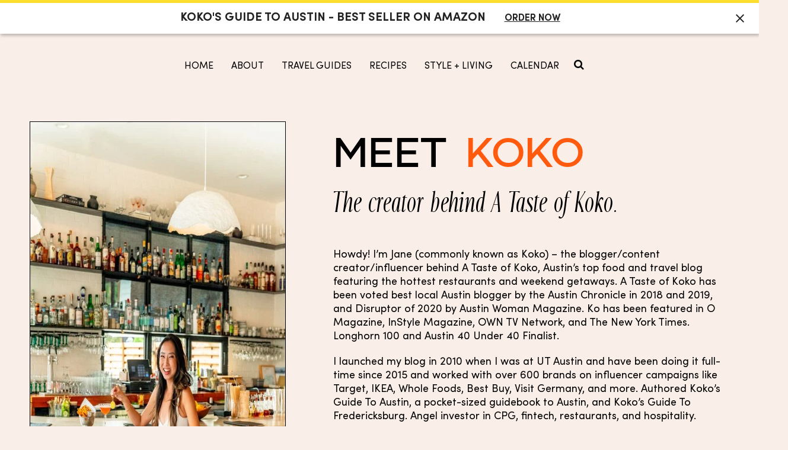

--- FILE ---
content_type: text/html; charset=UTF-8
request_url: https://www.atasteofkoko.com/about-me
body_size: 88835
content:

<!doctype html>
<head lang="en-US"><meta charset="UTF-8"><script>if(navigator.userAgent.match(/MSIE|Internet Explorer/i)||navigator.userAgent.match(/Trident\/7\..*?rv:11/i)){var href=document.location.href;if(!href.match(/[?&]nowprocket/)){if(href.indexOf("?")==-1){if(href.indexOf("#")==-1){document.location.href=href+"?nowprocket=1"}else{document.location.href=href.replace("#","?nowprocket=1#")}}else{if(href.indexOf("#")==-1){document.location.href=href+"&nowprocket=1"}else{document.location.href=href.replace("#","&nowprocket=1#")}}}}</script><script>(()=>{class RocketLazyLoadScripts{constructor(){this.v="2.0.4",this.userEvents=["keydown","keyup","mousedown","mouseup","mousemove","mouseover","mouseout","touchmove","touchstart","touchend","touchcancel","wheel","click","dblclick","input"],this.attributeEvents=["onblur","onclick","oncontextmenu","ondblclick","onfocus","onmousedown","onmouseenter","onmouseleave","onmousemove","onmouseout","onmouseover","onmouseup","onmousewheel","onscroll","onsubmit"]}async t(){this.i(),this.o(),/iP(ad|hone)/.test(navigator.userAgent)&&this.h(),this.u(),this.l(this),this.m(),this.k(this),this.p(this),this._(),await Promise.all([this.R(),this.L()]),this.lastBreath=Date.now(),this.S(this),this.P(),this.D(),this.O(),this.M(),await this.C(this.delayedScripts.normal),await this.C(this.delayedScripts.defer),await this.C(this.delayedScripts.async),await this.T(),await this.F(),await this.j(),await this.A(),window.dispatchEvent(new Event("rocket-allScriptsLoaded")),this.everythingLoaded=!0,this.lastTouchEnd&&await new Promise(t=>setTimeout(t,500-Date.now()+this.lastTouchEnd)),this.I(),this.H(),this.U(),this.W()}i(){this.CSPIssue=sessionStorage.getItem("rocketCSPIssue"),document.addEventListener("securitypolicyviolation",t=>{this.CSPIssue||"script-src-elem"!==t.violatedDirective||"data"!==t.blockedURI||(this.CSPIssue=!0,sessionStorage.setItem("rocketCSPIssue",!0))},{isRocket:!0})}o(){window.addEventListener("pageshow",t=>{this.persisted=t.persisted,this.realWindowLoadedFired=!0},{isRocket:!0}),window.addEventListener("pagehide",()=>{this.onFirstUserAction=null},{isRocket:!0})}h(){let t;function e(e){t=e}window.addEventListener("touchstart",e,{isRocket:!0}),window.addEventListener("touchend",function i(o){o.changedTouches[0]&&t.changedTouches[0]&&Math.abs(o.changedTouches[0].pageX-t.changedTouches[0].pageX)<10&&Math.abs(o.changedTouches[0].pageY-t.changedTouches[0].pageY)<10&&o.timeStamp-t.timeStamp<200&&(window.removeEventListener("touchstart",e,{isRocket:!0}),window.removeEventListener("touchend",i,{isRocket:!0}),"INPUT"===o.target.tagName&&"text"===o.target.type||(o.target.dispatchEvent(new TouchEvent("touchend",{target:o.target,bubbles:!0})),o.target.dispatchEvent(new MouseEvent("mouseover",{target:o.target,bubbles:!0})),o.target.dispatchEvent(new PointerEvent("click",{target:o.target,bubbles:!0,cancelable:!0,detail:1,clientX:o.changedTouches[0].clientX,clientY:o.changedTouches[0].clientY})),event.preventDefault()))},{isRocket:!0})}q(t){this.userActionTriggered||("mousemove"!==t.type||this.firstMousemoveIgnored?"keyup"===t.type||"mouseover"===t.type||"mouseout"===t.type||(this.userActionTriggered=!0,this.onFirstUserAction&&this.onFirstUserAction()):this.firstMousemoveIgnored=!0),"click"===t.type&&t.preventDefault(),t.stopPropagation(),t.stopImmediatePropagation(),"touchstart"===this.lastEvent&&"touchend"===t.type&&(this.lastTouchEnd=Date.now()),"click"===t.type&&(this.lastTouchEnd=0),this.lastEvent=t.type,t.composedPath&&t.composedPath()[0].getRootNode()instanceof ShadowRoot&&(t.rocketTarget=t.composedPath()[0]),this.savedUserEvents.push(t)}u(){this.savedUserEvents=[],this.userEventHandler=this.q.bind(this),this.userEvents.forEach(t=>window.addEventListener(t,this.userEventHandler,{passive:!1,isRocket:!0})),document.addEventListener("visibilitychange",this.userEventHandler,{isRocket:!0})}U(){this.userEvents.forEach(t=>window.removeEventListener(t,this.userEventHandler,{passive:!1,isRocket:!0})),document.removeEventListener("visibilitychange",this.userEventHandler,{isRocket:!0}),this.savedUserEvents.forEach(t=>{(t.rocketTarget||t.target).dispatchEvent(new window[t.constructor.name](t.type,t))})}m(){const t="return false",e=Array.from(this.attributeEvents,t=>"data-rocket-"+t),i="["+this.attributeEvents.join("],[")+"]",o="[data-rocket-"+this.attributeEvents.join("],[data-rocket-")+"]",s=(e,i,o)=>{o&&o!==t&&(e.setAttribute("data-rocket-"+i,o),e["rocket"+i]=new Function("event",o),e.setAttribute(i,t))};new MutationObserver(t=>{for(const n of t)"attributes"===n.type&&(n.attributeName.startsWith("data-rocket-")||this.everythingLoaded?n.attributeName.startsWith("data-rocket-")&&this.everythingLoaded&&this.N(n.target,n.attributeName.substring(12)):s(n.target,n.attributeName,n.target.getAttribute(n.attributeName))),"childList"===n.type&&n.addedNodes.forEach(t=>{if(t.nodeType===Node.ELEMENT_NODE)if(this.everythingLoaded)for(const i of[t,...t.querySelectorAll(o)])for(const t of i.getAttributeNames())e.includes(t)&&this.N(i,t.substring(12));else for(const e of[t,...t.querySelectorAll(i)])for(const t of e.getAttributeNames())this.attributeEvents.includes(t)&&s(e,t,e.getAttribute(t))})}).observe(document,{subtree:!0,childList:!0,attributeFilter:[...this.attributeEvents,...e]})}I(){this.attributeEvents.forEach(t=>{document.querySelectorAll("[data-rocket-"+t+"]").forEach(e=>{this.N(e,t)})})}N(t,e){const i=t.getAttribute("data-rocket-"+e);i&&(t.setAttribute(e,i),t.removeAttribute("data-rocket-"+e))}k(t){Object.defineProperty(HTMLElement.prototype,"onclick",{get(){return this.rocketonclick||null},set(e){this.rocketonclick=e,this.setAttribute(t.everythingLoaded?"onclick":"data-rocket-onclick","this.rocketonclick(event)")}})}S(t){function e(e,i){let o=e[i];e[i]=null,Object.defineProperty(e,i,{get:()=>o,set(s){t.everythingLoaded?o=s:e["rocket"+i]=o=s}})}e(document,"onreadystatechange"),e(window,"onload"),e(window,"onpageshow");try{Object.defineProperty(document,"readyState",{get:()=>t.rocketReadyState,set(e){t.rocketReadyState=e},configurable:!0}),document.readyState="loading"}catch(t){console.log("WPRocket DJE readyState conflict, bypassing")}}l(t){this.originalAddEventListener=EventTarget.prototype.addEventListener,this.originalRemoveEventListener=EventTarget.prototype.removeEventListener,this.savedEventListeners=[],EventTarget.prototype.addEventListener=function(e,i,o){o&&o.isRocket||!t.B(e,this)&&!t.userEvents.includes(e)||t.B(e,this)&&!t.userActionTriggered||e.startsWith("rocket-")||t.everythingLoaded?t.originalAddEventListener.call(this,e,i,o):(t.savedEventListeners.push({target:this,remove:!1,type:e,func:i,options:o}),"mouseenter"!==e&&"mouseleave"!==e||t.originalAddEventListener.call(this,e,t.savedUserEvents.push,o))},EventTarget.prototype.removeEventListener=function(e,i,o){o&&o.isRocket||!t.B(e,this)&&!t.userEvents.includes(e)||t.B(e,this)&&!t.userActionTriggered||e.startsWith("rocket-")||t.everythingLoaded?t.originalRemoveEventListener.call(this,e,i,o):t.savedEventListeners.push({target:this,remove:!0,type:e,func:i,options:o})}}J(t,e){this.savedEventListeners=this.savedEventListeners.filter(i=>{let o=i.type,s=i.target||window;return e!==o||t!==s||(this.B(o,s)&&(i.type="rocket-"+o),this.$(i),!1)})}H(){EventTarget.prototype.addEventListener=this.originalAddEventListener,EventTarget.prototype.removeEventListener=this.originalRemoveEventListener,this.savedEventListeners.forEach(t=>this.$(t))}$(t){t.remove?this.originalRemoveEventListener.call(t.target,t.type,t.func,t.options):this.originalAddEventListener.call(t.target,t.type,t.func,t.options)}p(t){let e;function i(e){return t.everythingLoaded?e:e.split(" ").map(t=>"load"===t||t.startsWith("load.")?"rocket-jquery-load":t).join(" ")}function o(o){function s(e){const s=o.fn[e];o.fn[e]=o.fn.init.prototype[e]=function(){return this[0]===window&&t.userActionTriggered&&("string"==typeof arguments[0]||arguments[0]instanceof String?arguments[0]=i(arguments[0]):"object"==typeof arguments[0]&&Object.keys(arguments[0]).forEach(t=>{const e=arguments[0][t];delete arguments[0][t],arguments[0][i(t)]=e})),s.apply(this,arguments),this}}if(o&&o.fn&&!t.allJQueries.includes(o)){const e={DOMContentLoaded:[],"rocket-DOMContentLoaded":[]};for(const t in e)document.addEventListener(t,()=>{e[t].forEach(t=>t())},{isRocket:!0});o.fn.ready=o.fn.init.prototype.ready=function(i){function s(){parseInt(o.fn.jquery)>2?setTimeout(()=>i.bind(document)(o)):i.bind(document)(o)}return"function"==typeof i&&(t.realDomReadyFired?!t.userActionTriggered||t.fauxDomReadyFired?s():e["rocket-DOMContentLoaded"].push(s):e.DOMContentLoaded.push(s)),o([])},s("on"),s("one"),s("off"),t.allJQueries.push(o)}e=o}t.allJQueries=[],o(window.jQuery),Object.defineProperty(window,"jQuery",{get:()=>e,set(t){o(t)}})}P(){const t=new Map;document.write=document.writeln=function(e){const i=document.currentScript,o=document.createRange(),s=i.parentElement;let n=t.get(i);void 0===n&&(n=i.nextSibling,t.set(i,n));const c=document.createDocumentFragment();o.setStart(c,0),c.appendChild(o.createContextualFragment(e)),s.insertBefore(c,n)}}async R(){return new Promise(t=>{this.userActionTriggered?t():this.onFirstUserAction=t})}async L(){return new Promise(t=>{document.addEventListener("DOMContentLoaded",()=>{this.realDomReadyFired=!0,t()},{isRocket:!0})})}async j(){return this.realWindowLoadedFired?Promise.resolve():new Promise(t=>{window.addEventListener("load",t,{isRocket:!0})})}M(){this.pendingScripts=[];this.scriptsMutationObserver=new MutationObserver(t=>{for(const e of t)e.addedNodes.forEach(t=>{"SCRIPT"!==t.tagName||t.noModule||t.isWPRocket||this.pendingScripts.push({script:t,promise:new Promise(e=>{const i=()=>{const i=this.pendingScripts.findIndex(e=>e.script===t);i>=0&&this.pendingScripts.splice(i,1),e()};t.addEventListener("load",i,{isRocket:!0}),t.addEventListener("error",i,{isRocket:!0}),setTimeout(i,1e3)})})})}),this.scriptsMutationObserver.observe(document,{childList:!0,subtree:!0})}async F(){await this.X(),this.pendingScripts.length?(await this.pendingScripts[0].promise,await this.F()):this.scriptsMutationObserver.disconnect()}D(){this.delayedScripts={normal:[],async:[],defer:[]},document.querySelectorAll("script[type$=rocketlazyloadscript]").forEach(t=>{t.hasAttribute("data-rocket-src")?t.hasAttribute("async")&&!1!==t.async?this.delayedScripts.async.push(t):t.hasAttribute("defer")&&!1!==t.defer||"module"===t.getAttribute("data-rocket-type")?this.delayedScripts.defer.push(t):this.delayedScripts.normal.push(t):this.delayedScripts.normal.push(t)})}async _(){await this.L();let t=[];document.querySelectorAll("script[type$=rocketlazyloadscript][data-rocket-src]").forEach(e=>{let i=e.getAttribute("data-rocket-src");if(i&&!i.startsWith("data:")){i.startsWith("//")&&(i=location.protocol+i);try{const o=new URL(i).origin;o!==location.origin&&t.push({src:o,crossOrigin:e.crossOrigin||"module"===e.getAttribute("data-rocket-type")})}catch(t){}}}),t=[...new Map(t.map(t=>[JSON.stringify(t),t])).values()],this.Y(t,"preconnect")}async G(t){if(await this.K(),!0!==t.noModule||!("noModule"in HTMLScriptElement.prototype))return new Promise(e=>{let i;function o(){(i||t).setAttribute("data-rocket-status","executed"),e()}try{if(navigator.userAgent.includes("Firefox/")||""===navigator.vendor||this.CSPIssue)i=document.createElement("script"),[...t.attributes].forEach(t=>{let e=t.nodeName;"type"!==e&&("data-rocket-type"===e&&(e="type"),"data-rocket-src"===e&&(e="src"),i.setAttribute(e,t.nodeValue))}),t.text&&(i.text=t.text),t.nonce&&(i.nonce=t.nonce),i.hasAttribute("src")?(i.addEventListener("load",o,{isRocket:!0}),i.addEventListener("error",()=>{i.setAttribute("data-rocket-status","failed-network"),e()},{isRocket:!0}),setTimeout(()=>{i.isConnected||e()},1)):(i.text=t.text,o()),i.isWPRocket=!0,t.parentNode.replaceChild(i,t);else{const i=t.getAttribute("data-rocket-type"),s=t.getAttribute("data-rocket-src");i?(t.type=i,t.removeAttribute("data-rocket-type")):t.removeAttribute("type"),t.addEventListener("load",o,{isRocket:!0}),t.addEventListener("error",i=>{this.CSPIssue&&i.target.src.startsWith("data:")?(console.log("WPRocket: CSP fallback activated"),t.removeAttribute("src"),this.G(t).then(e)):(t.setAttribute("data-rocket-status","failed-network"),e())},{isRocket:!0}),s?(t.fetchPriority="high",t.removeAttribute("data-rocket-src"),t.src=s):t.src="data:text/javascript;base64,"+window.btoa(unescape(encodeURIComponent(t.text)))}}catch(i){t.setAttribute("data-rocket-status","failed-transform"),e()}});t.setAttribute("data-rocket-status","skipped")}async C(t){const e=t.shift();return e?(e.isConnected&&await this.G(e),this.C(t)):Promise.resolve()}O(){this.Y([...this.delayedScripts.normal,...this.delayedScripts.defer,...this.delayedScripts.async],"preload")}Y(t,e){this.trash=this.trash||[];let i=!0;var o=document.createDocumentFragment();t.forEach(t=>{const s=t.getAttribute&&t.getAttribute("data-rocket-src")||t.src;if(s&&!s.startsWith("data:")){const n=document.createElement("link");n.href=s,n.rel=e,"preconnect"!==e&&(n.as="script",n.fetchPriority=i?"high":"low"),t.getAttribute&&"module"===t.getAttribute("data-rocket-type")&&(n.crossOrigin=!0),t.crossOrigin&&(n.crossOrigin=t.crossOrigin),t.integrity&&(n.integrity=t.integrity),t.nonce&&(n.nonce=t.nonce),o.appendChild(n),this.trash.push(n),i=!1}}),document.head.appendChild(o)}W(){this.trash.forEach(t=>t.remove())}async T(){try{document.readyState="interactive"}catch(t){}this.fauxDomReadyFired=!0;try{await this.K(),this.J(document,"readystatechange"),document.dispatchEvent(new Event("rocket-readystatechange")),await this.K(),document.rocketonreadystatechange&&document.rocketonreadystatechange(),await this.K(),this.J(document,"DOMContentLoaded"),document.dispatchEvent(new Event("rocket-DOMContentLoaded")),await this.K(),this.J(window,"DOMContentLoaded"),window.dispatchEvent(new Event("rocket-DOMContentLoaded"))}catch(t){console.error(t)}}async A(){try{document.readyState="complete"}catch(t){}try{await this.K(),this.J(document,"readystatechange"),document.dispatchEvent(new Event("rocket-readystatechange")),await this.K(),document.rocketonreadystatechange&&document.rocketonreadystatechange(),await this.K(),this.J(window,"load"),window.dispatchEvent(new Event("rocket-load")),await this.K(),window.rocketonload&&window.rocketonload(),await this.K(),this.allJQueries.forEach(t=>t(window).trigger("rocket-jquery-load")),await this.K(),this.J(window,"pageshow");const t=new Event("rocket-pageshow");t.persisted=this.persisted,window.dispatchEvent(t),await this.K(),window.rocketonpageshow&&window.rocketonpageshow({persisted:this.persisted})}catch(t){console.error(t)}}async K(){Date.now()-this.lastBreath>45&&(await this.X(),this.lastBreath=Date.now())}async X(){return document.hidden?new Promise(t=>setTimeout(t)):new Promise(t=>requestAnimationFrame(t))}B(t,e){return e===document&&"readystatechange"===t||(e===document&&"DOMContentLoaded"===t||(e===window&&"DOMContentLoaded"===t||(e===window&&"load"===t||e===window&&"pageshow"===t)))}static run(){(new RocketLazyLoadScripts).t()}}RocketLazyLoadScripts.run()})();</script>

	
    <meta http-equiv="X-UA-Compatible" content="IE=edge,chrome=1">
    <meta name="viewport" content="width=device-width, initial-scale=1.0, maximum-scale=1.0, user-scalable=no"/>
    <link href="//www.google-analytics.com" rel="dns-prefetch">
    <title>Austin Blogger - Meet Koko of A Taste of Koko</title>
<link data-rocket-prefetch href="https://assets.flodesk.com" rel="dns-prefetch">
<link data-rocket-prefetch href="https://scripts.mediavine.com" rel="dns-prefetch">
<link data-rocket-prefetch href="https://securepubads.g.doubleclick.net" rel="dns-prefetch">
<link data-rocket-prefetch href="https://www.googletagmanager.com" rel="dns-prefetch">
<style id="rocket-critical-css">:root{--fc-daygrid-event-dot-width:8px;--fc-list-event-dot-width:10px;--fc-list-event-hover-bg-color:#f5f5f5}#sb_instagram #sbi_images .sbi_item{display:inline-block;width:100%;vertical-align:top;zoom:1;margin:0!important;text-decoration:none;opacity:1;overflow:hidden;-webkit-box-sizing:border-box;-moz-box-sizing:border-box;box-sizing:border-box}#sb_instagram #sbi_images .sbi_item.sbi_transition{opacity:0}#sb_instagram .sbi_photo_wrap{position:relative}#sb_instagram .sbi_photo{display:block;text-decoration:none}#sb_instagram .sbi_photo img{width:100%;height:inherit;object-fit:cover;scale:1;vertical-align:middle}#sb_instagram a{outline:0}#sb_instagram img{display:block;padding:0!important;margin:0!important;max-width:100%!important;opacity:1!important}#sb_instagram svg:not(:root).svg-inline--fa{height:1em;display:inline-block}#sb_instagram .sbi_type_video .sbi_playbtn,#sb_instagram .sbi_type_video .svg-inline--fa.fa-play,.sbi_type_carousel .fa-clone{display:block!important;position:absolute;z-index:1;color:rgba(255,255,255,.9);font-style:normal!important;text-shadow:0 0 8px rgba(0,0,0,.8)}#sb_instagram .sbi_type_video .sbi_playbtn{z-index:2;top:50%;left:50%;margin-top:-24px;margin-left:-19px;padding:0;font-size:48px}#sb_instagram .sbi_type_carousel .fa-clone{right:12px;top:12px;font-size:24px;text-shadow:0 0 8px rgba(0,0,0,.3)}#sb_instagram .sbi_type_video .svg-inline--fa.fa-play,.sbi_type_carousel svg.fa-clone{-webkit-filter:drop-shadow(0px 0px 2px rgba(0,0,0,.4));filter:drop-shadow(0px 0px 2px rgba(0,0,0,.4))}.sbi-screenreader{text-indent:-9999px!important;display:block!important;width:0!important;height:0!important;line-height:0!important;text-align:left!important;overflow:hidden!important}body:after{content:url(https://www.atasteofkoko.com/wp-content/plugins/instagram-feed/img/sbi-sprite.png);display:none}.wp-block-columns{align-items:normal!important;box-sizing:border-box;display:flex;flex-wrap:wrap!important}@media (min-width:782px){.wp-block-columns{flex-wrap:nowrap!important}}.wp-block-columns.are-vertically-aligned-center{align-items:center}@media (max-width:781px){.wp-block-columns:not(.is-not-stacked-on-mobile)>.wp-block-column{flex-basis:100%!important}}@media (min-width:782px){.wp-block-columns:not(.is-not-stacked-on-mobile)>.wp-block-column{flex-basis:0;flex-grow:1}.wp-block-columns:not(.is-not-stacked-on-mobile)>.wp-block-column[style*=flex-basis]{flex-grow:0}}.wp-block-column{flex-grow:1;min-width:0;overflow-wrap:break-word;word-break:break-word}.wp-block-column.is-vertically-aligned-center{align-self:center}.wp-block-column.is-vertically-aligned-center{width:100%}ul{box-sizing:border-box}.wp-block-post-featured-image{margin-left:0;margin-right:0}.wp-block-post-featured-image a{display:block;height:100%}.wp-block-post-featured-image{position:relative}.wp-block-post-template{box-sizing:border-box;list-style:none;margin-bottom:0;margin-top:0;max-width:100%;padding:0}.wp-block-post-template.is-flex-container{display:flex;flex-direction:row;flex-wrap:wrap;gap:1.25em}.wp-block-post-template.is-flex-container>li{margin:0;width:100%}@media (min-width:600px){.wp-block-post-template.is-flex-container.is-flex-container.columns-3>li{width:calc(33.33333% - .83333em)}}.wp-block-search__button{margin-left:10px;word-break:normal}.wp-block-search__button.has-icon{line-height:0}.wp-block-search__button svg{height:1.25em;min-height:24px;min-width:24px;width:1.25em;fill:currentColor;vertical-align:text-bottom}.wp-block-search__inside-wrapper{display:flex;flex:auto;flex-wrap:nowrap;max-width:100%}.wp-block-search__label{width:100%}.wp-block-search__input{appearance:none;border:1px solid #949494;flex-grow:1;margin-left:0;margin-right:0;min-width:3rem;padding:8px;text-decoration:unset!important}.wp-block-search.aligncenter .wp-block-search__inside-wrapper{margin:auto}:root{--wp--preset--font-size--normal:16px;--wp--preset--font-size--huge:42px}.aligncenter{clear:both}.screen-reader-text{border:0;clip-path:inset(50%);height:1px;margin:-1px;overflow:hidden;padding:0;position:absolute;width:1px;word-wrap:normal!important}:root{--global-content-width:1650px;--global-content-narrow-width:842px;--global-content-edge-padding:1.5rem}header.header .header-logo-new a{font-size:21px;line-height:1.2;color:#000000;letter-spacing:1.05px;text-transform:uppercase;font-weight:400;font-family:"Termina-Demi";text-decoration:none!important}@media (min-width:992px){header.header .main-header-container{text-align:center;padding-top:37px;padding-bottom:30px}header.header .main-header-container .header-wrapper{justify-content:center}header.header .header-logo-new{margin-bottom:32px}header.header .header-logo{display:none}header.header .main-nav>ul>li>.nav-submenu{top:28px}header.header .main-nav>ul>li>.nav-submenu.submenu-is-category{top:138px;padding:40px 80px 30px 80px;border-top:2px solid #6f6f6f;border-bottom:2px solid #6f6f6f}header.header .main-nav>ul>li>.nav-submenu.submenu-is-category>.container{width:100%}.main-nav>ul>li>.nav-submenu.submenu-is-category .container .submenu-content ul{width:50%!important;text-align:left}header.header .main-nav>ul#menu-main>li a{font-size:16px;font-weight:400;letter-spacing:0}header.header .main-nav>ul#menu-main>li:after{content:'';display:none}header.header .main-nav>ul#menu-main>li a{position:relative}header.header .main-nav>ul#menu-main>li a:before{content:"";width:0;height:2px;left:0px;bottom:-2px;position:absolute;background-color:black;opacity:0}header.header .main-nav .nav-submenu li a:before,header.header .main-nav .submenu-content a:before{display:none}.header-link-cart{position:relative;top:3px}#header-search.header-search-form{background:transparent;padding-top:0}#header-search.header-search-form input[type=search]{background:transparent}.main-nav>ul>li>.nav-submenu .nav-posts .nav-posts__item .img-wrapper{border:1px solid #000}.main-nav>ul>li>.nav-submenu .nav-posts .nav-posts__item h5{font-weight:600;font-size:16px;margin-top:16px}.main-nav>ul>li>.nav-submenu .nav-posts{column-gap:50px}.main-nav>ul>li>.nav-submenu ul li{margin-bottom:12px!important}}@media (min-width:992px) and (max-width:1367px){header.header .main-nav>ul>li>.nav-submenu.submenu-is-category{padding:40px 25px 30px 25px!important}.main-nav>ul>li>.nav-submenu.submenu-is-category .container .submenu-content ul{width:300px!important;text-align:center!important}.main-nav>ul>li>.nav-submenu .nav-posts{column-gap:20px!important}.main-nav>ul>li>.nav-submenu .nav-posts .nav-posts__item{width:216px!important}.main-nav>ul>li>.nav-submenu .nav-posts .nav-posts__item .img-wrapper{width:216px!important;height:135px!important}header.header .main-nav>ul#menu-main>li a{white-space:normal!important}}@media (max-width:991px){header.header .header-logo a{font-size:14px;line-height:1.2;color:#000000;letter-spacing:1.05px;text-transform:uppercase;font-weight:400;font-family:"Termina-Demi";text-decoration:none}header.header .header-logo-new{display:none}#mobile-menu.mobile-menu{height:100vh;top:0!important;padding:60px 0 30px 0}#mobile-menu.mobile-menu{height:100vh;top:0!important;padding:168px 0 30px 0;background-image:url(https://www.atasteofkoko.com/wp-content/plugins/mz-site-changes/public/img/bg-mobile-menu.jpg)!important;background-position-x:left!important;background-position-y:bottom!important;background-repeat:no-repeat!important;background-color:#f9eee8!important}header.header .main-header-container{text-align:left;padding-top:20px;padding-bottom:20px}#mobile-menu #menu-main-1{text-align:center}#mobile-menu.mobile-menu li.menu-item{position:relative}header.header .header-logo{text-align:left!important}header.header .fa-search{display:none!important}header.header .hamburger-btn:not(.active){width:33px;height:26px;margin:0 7px 0 0;top:4px}header.header .hamburger-btn:not(.active) span:last-child{display:none}header.header .hamburger-btn span{height:1px}#mobile-menu.mobile-menu .mobile-nav a{font-size:40px;line-height:40px;color:#000000;font-family:"Keizer";text-align:center;text-transform:capitalize!important}#mobile-menu.mobile-menu .mobile-nav a{text-decoration:none!important}#mobile-menu.mobile-menu .mobile-nav a:before{background:none;display:none}#mobile-menu.mobile-menu .mobile-nav a:after{content:"";width:66%;left:17%;height:2px;bottom:5px;position:absolute;background-color:#000}#mobile-menu.mobile-menu .mobile-nav .sub-menu a:after{display:none}#mobile-menu.mobile-menu .mobile-nav .menu li:last-child a:after{display:none}#mobile-menu.mobile-menu .mobile-nav .sub-menu a{font-size:32px!important;line-height:32px;color:#000000;font-family:"Keizer";text-align:center}#mobile-menu.mobile-menu .mobile-nav .sub-menu{padding-bottom:15px}}.footer-new #sb_instagram .sbi_photo_wrap{border:1px solid #000}.footer-new #sb_instagram #sbi_images .sbi_item{display:none}@media (min-width:801px){.footer-new #sb_instagram.sbi_col_4 #sbi_images .sbi_item{padding-top:0!important;padding-bottom:0!important}}@media (max-width:480px){#sb_instagram.sbi_tab_col_2 #sbi_images .sbi_item{width:50%!important}}#header-search.header-search-form{top:auto;bottom:auto}@font-face{font-display:swap;font-family:"Keizer";src:url(https://www.atasteofkoko.com/wp-content/plugins/mz-site-changes/public/fonts/Keizer-Italic.ttf) format("truetype")}@font-face{font-display:swap;font-family:"Termina-Demi";src:url(https://www.atasteofkoko.com/wp-content/plugins/mz-site-changes/public/fonts/TerminaTest-Demi.otf) format("opentype")}html{font-family:sans-serif;-webkit-text-size-adjust:100%;-ms-text-size-adjust:100%}body{margin:0}figure,header,nav{display:block}a{background-color:transparent}img{border:0}svg:not(:root){overflow:hidden}figure{margin:1em 40px}button,input{margin:0;font:inherit;color:inherit}button{overflow:visible}button{text-transform:none}button{-webkit-appearance:button}button::-moz-focus-inner,input::-moz-focus-inner{padding:0;border:0}input{line-height:normal}input[type=search]{-webkit-box-sizing:content-box;-moz-box-sizing:content-box;box-sizing:content-box;-webkit-appearance:textfield}input[type=search]::-webkit-search-cancel-button,input[type=search]::-webkit-search-decoration{-webkit-appearance:none}*{-webkit-box-sizing:border-box;-moz-box-sizing:border-box;box-sizing:border-box}:after,:before{-webkit-box-sizing:border-box;-moz-box-sizing:border-box;box-sizing:border-box}html{font-size:10px}body{font-family:"Helvetica Neue",Helvetica,Arial,sans-serif;font-size:14px;line-height:1.42857143;color:#333;background-color:#fff}button,input{font-family:inherit;font-size:inherit;line-height:inherit}a{color:#337ab7;text-decoration:none}figure{margin:0}img{vertical-align:middle}h2,h5{font-family:inherit;font-weight:500;line-height:1.1;color:inherit}h2{margin-top:20px;margin-bottom:10px}h5{margin-top:10px;margin-bottom:10px}h2{font-size:30px}h5{font-size:14px}.text-center{text-align:center}ul{margin-top:0;margin-bottom:10px}ul ul{margin-bottom:0}.container{padding-right:15px;padding-left:15px;margin-right:auto;margin-left:auto}@media (min-width:768px){.container{width:750px}}@media (min-width:992px){.container{width:970px}}@media (min-width:1200px){.container{width:1170px}}.container-fluid{padding-right:15px;padding-left:15px;margin-right:auto;margin-left:auto}.row{margin-right:-15px;margin-left:-15px}.col-md-10{position:relative;min-height:1px;padding-right:15px;padding-left:15px}@media (min-width:992px){.col-md-10{float:left}.col-md-10{width:83.33333333%}.col-md-offset-1{margin-left:8.33333333%}}label{display:inline-block;max-width:100%;margin-bottom:5px;font-weight:700}input[type=search]{-webkit-box-sizing:border-box;-moz-box-sizing:border-box;box-sizing:border-box}input[type=search]{-webkit-appearance:none}.container-fluid:after,.container-fluid:before,.container:after,.container:before,.row:after,.row:before{display:table;content:" "}.container-fluid:after,.container:after,.row:after{clear:both}@-ms-viewport{width:device-width}.visible-sm,.visible-xs{display:none!important}@media (max-width:767px){.visible-xs{display:block!important}}@media (min-width:768px) and (max-width:991px){.visible-sm{display:block!important}}@media (max-width:767px){.hidden-xs{display:none!important}}@media (min-width:768px) and (max-width:991px){.hidden-sm{display:none!important}}@font-face{font-display:swap;font-family:'Sofia Pro';src:url(https://www.atasteofkoko.com/wp-content/themes/koko/assets/fonts/SofiaPro-Bold.eot);src:url(https://www.atasteofkoko.com/wp-content/themes/koko/assets/fonts/SofiaPro-Bold.eot?#iefix) format("embedded-opentype"),url(https://www.atasteofkoko.com/wp-content/themes/koko/assets/fonts/SofiaPro-Bold.woff) format("woff"),url(https://www.atasteofkoko.com/wp-content/themes/koko/assets/fonts/SofiaPro-Bold.ttf) format("truetype"),url(https://www.atasteofkoko.com/wp-content/themes/koko/assets/fonts/SofiaPro-Bold.svg#SofiaPro-Bold) format("svg");font-weight:bold;font-style:normal}@font-face{font-display:swap;font-family:'Sofia Pro';src:url(https://www.atasteofkoko.com/wp-content/themes/koko/assets/fonts/SofiaProRegular.eot);src:url(https://www.atasteofkoko.com/wp-content/themes/koko/assets/fonts/SofiaProRegular.eot?#iefix) format("embedded-opentype"),url(https://www.atasteofkoko.com/wp-content/themes/koko/assets/fonts/SofiaProRegular.woff) format("woff"),url(https://www.atasteofkoko.com/wp-content/themes/koko/assets/fonts/SofiaProRegular.ttf) format("truetype"),url(https://www.atasteofkoko.com/wp-content/themes/koko/assets/fonts/SofiaProRegular.svg#SofiaProRegular) format("svg");font-weight:normal;font-style:normal}@font-face{font-display:swap;font-family:'Sofia Pro';src:url(https://www.atasteofkoko.com/wp-content/themes/koko/assets/fonts/SofiaProMedium.eot);src:url(https://www.atasteofkoko.com/wp-content/themes/koko/assets/fonts/SofiaProMedium.eot?#iefix) format("embedded-opentype"),url(https://www.atasteofkoko.com/wp-content/themes/koko/assets/fonts/SofiaProMedium.woff) format("woff"),url(https://www.atasteofkoko.com/wp-content/themes/koko/assets/fonts/SofiaProMedium.ttf) format("truetype"),url(https://www.atasteofkoko.com/wp-content/themes/koko/assets/fonts/SofiaProMedium.svg#SofiaProMedium) format("svg");font-weight:500;font-style:normal}.m-l-2{margin-left:20px}.p-h-2{padding-left:20px;padding-right:20px}.m-t-3{margin-top:30px}.p-v-3{padding-top:30px;padding-bottom:30px}.m-b-6{margin-bottom:60px}.m-b-14{margin-bottom:140px}@media (max-width:768px){.p-v-3-xs{padding-top:30px;padding-bottom:30px}}@media (min-width:768px){.p-v-5-sm{padding-top:50px;padding-bottom:50px}}html,body{overflow-x:hidden}body{font-family:'Sofia Pro',sans-serif;color:black}body *{-webkit-font-smoothing:antialiased}h2{font-family:'Sofia Pro';font-weight:bold;font-size:19px;line-height:32px;letter-spacing:3.4px;text-transform:uppercase;font-weight:bold}h2.with-underline:after{content:'';display:block;width:65px;height:2px;background:black;margin:10px auto 0}h5{font-family:'Sofia Pro',sans-serif;font-size:12px;letter-spacing:0.23px}a{color:#f09b86}.text-center{text-align:center}.screen-reader-text{clip:rect(1px,1px,1px,1px);-webkit-clip-path:polygon(0px 0px,0px 0px,0px 0px,0px 0px);clip-path:polygon(0px 0px,0px 0px,0px 0px,0px 0px);position:absolute!important;white-space:nowrap;height:1px;width:1px;overflow:hidden}header.header{background:white;position:fixed;top:0;width:100%;z-index:9000}header.header .main-header-container{position:relative;z-index:9001;background:white}header.header .header-wrapper{display:-webkit-box;display:-ms-flexbox;display:flex;-webkit-box-align:end;-ms-flex-align:end;align-items:flex-end}@media (max-width:992px){header.header .header-wrapper{-webkit-box-align:center;-ms-flex-align:center;align-items:center}}header.header .header-logo{-webkit-box-flex:1;-ms-flex:1;flex:1}@media (max-width:767px){header.header .header-logo{text-align:center}}.main-nav{font-family:'Sofia Pro';font-weight:600;height:17px}.main-nav ul,.main-nav li{list-style:none;padding:0;margin:0;font-size:12px}.main-nav>ul{display:-webkit-box;display:-ms-flexbox;display:flex}.main-nav>ul>li{text-transform:uppercase;margin:0 15px}.main-nav>ul>li.li-submenu-is-not-category{position:relative}.main-nav>ul>li a{color:black;text-decoration:none;letter-spacing:1.05px}.main-nav>ul>li:after{content:'';display:block;width:100%;height:2px;background:#FFFFFF;margin-top:5px}.main-nav>ul>li>.nav-submenu{position:absolute;background:#f5f2ee;padding:25px;display:none;top:24px;left:0}.main-nav>ul>li>.nav-submenu.submenu-is-category{top:77px;width:100%}.main-nav>ul>li>.nav-submenu.submenu-is-category .container .submenu-content{display:-webkit-box;display:-ms-flexbox;display:flex;-webkit-box-pack:justify;-ms-flex-pack:justify;justify-content:space-between}.main-nav>ul>li>.nav-submenu.submenu-is-category .container .submenu-content ul{width:200px}.main-nav>ul>li>.nav-submenu ul{padding:0}.main-nav>ul>li>.nav-submenu ul li{font-weight:600;font-size:11px;white-space:pre;margin-bottom:8px}.main-nav>ul>li>.nav-submenu ul li:last-child{margin-bottom:0}.main-nav>ul>li>.nav-submenu .nav-posts{display:-webkit-box;display:-ms-flexbox;display:flex;-webkit-box-flex:1;-ms-flex:1;flex:1;-webkit-box-pack:justify;-ms-flex-pack:justify;justify-content:space-between}.main-nav>ul>li>.nav-submenu .nav-posts .nav-posts__item{width:250px}.main-nav>ul>li>.nav-submenu .nav-posts .nav-posts__item .img-wrapper{width:250px;height:160px;display:block;background-size:cover;background-position:center}.main-nav>ul>li>.nav-submenu .nav-posts .nav-posts__item h5{margin-bottom:0}.header-link-cart{color:black;margin-left:10px;position:relative}#mobile-menu.mobile-menu{background:#f5f2ee;position:fixed;width:100%;top:70px;left:0;z-index:8999;opacity:0;-webkit-transform:translateY(-100%);transform:translateY(-100%)}#mobile-menu.mobile-menu ul,#mobile-menu.mobile-menu li{list-style:none;padding:0;margin:0}#mobile-menu.mobile-menu .mobile-nav .sub-menu{padding-left:17px;display:none;margin-bottom:18px}#mobile-menu.mobile-menu .mobile-nav .sub-menu a{padding:5px 10px;font-size:12px}#mobile-menu.mobile-menu .mobile-nav a{color:black;text-transform:uppercase;padding:13px 10px;display:block}#mobile-menu.mobile-menu .mobile-nav .menu-item-has-children{position:relative}.hamburger-btn{width:32px;height:26px;padding:0;margin:0 10px 0 0;position:relative;background:none;border:0;display:block;outline:none}.hamburger-btn span{display:block;width:100%;height:2px;background:black;position:absolute;left:0}.hamburger-btn span:nth-child(1){top:0}.hamburger-btn span:nth-child(2){top:10px}.hamburger-btn span:nth-child(3){top:20px}.header-search-form{background:white;position:fixed;width:100%;left:0;z-index:8999;opacity:0;padding:20px 0;position:absolute;bottom:0;width:100%;-webkit-transform:translateY(0);transform:translateY(0)}.header-search-form form{display:-webkit-box;display:-ms-flexbox;display:flex;border-bottom:2px solid black;-webkit-box-align:center;-ms-flex-align:center;align-items:center}.header-search-form form button{background:none;border:0;padding:20px 0 20px 20px;font-size:20px}.header-search-form form button[type=submit]{border:0;color:black;margin-left:10px;text-transform:uppercase;padding:10px 22px 7px 21px;font-size:30px}@media (max-width:767px){.header-search-form form button[type=submit]{padding-right:10px;font-size:18px}}.easy-notification-bar{--enb-close-offset:20px;--enb-close-svg-dims:24px;--enb-padding-x:1em;--enb-padding-y:0.7em;width:100%;background:var(--enb-background, var(--wpex-accent, #0073aa));color:var(--enb-color, var(--wpex-on-accent, #fff));padding:var(--enb-padding-y) var(--enb-padding-x);font-size:16px;line-height:1.8;position:relative;z-index:99;box-sizing:border-box}.easy-notification-bar--sticky{position:sticky;top:0}.easy-notification-bar-container{display:flex;flex-wrap:wrap;align-items:center;gap:1em}.easy-notification-bar--has_close_icon.easy-notification-bar--align_center{padding-left:calc(var(--enb-close-offset) + var(--enb-close-svg-dims) + var(--enb-padding-x));padding-right:calc(var(--enb-close-offset) + var(--enb-close-svg-dims) + var(--enb-padding-x))}.easy-notification-bar--align_center .easy-notification-bar-container{justify-content:center;text-align:center}.easy-notification-bar-button a{display:inline-block;padding:0.1em 1.25em}a.easy-notification-bar__close{display:flex;position:absolute;right:var(--enb-close-offset);top:50%;transform:translateY(-50%);color:inherit;line-height:1;padding:0;margin:0;text-decoration:none;background:none;border:0}.easy-notification-bar__close svg{height:var(--enb-close-svg-dims);width:var(--enb-close-svg-dims)}</style><link rel="preload" data-rocket-preload as="image" href="https://www.atasteofkoko.com/wp-content/uploads/2024/04/pic-about-me-new.jpg" imagesrcset="https://www.atasteofkoko.com/wp-content/uploads/2024/04/pic-about-me-new.jpg 622w, https://www.atasteofkoko.com/wp-content/uploads/2024/04/pic-about-me-new-200x300.jpg 200w, https://www.atasteofkoko.com/wp-content/uploads/2024/04/pic-about-me-new-150x225.jpg 150w" imagesizes="(max-width: 622px) 100vw, 622px" fetchpriority="high">
    <link rel="apple-touch-icon" sizes="180x180" href="https://www.atasteofkoko.com/wp-content/themes/koko/favicons/apple-touch-icon.png">
    <link rel="icon" type="image/png" sizes="32x32" href="https://www.atasteofkoko.com/wp-content/themes/koko/favicons/favicon-32x32.png">
    <link rel="icon" type="image/png" sizes="16x16" href="https://www.atasteofkoko.com/wp-content/themes/koko/favicons/favicon-16x16.png">
    <link rel="manifest" href="https://www.atasteofkoko.com/wp-content/themes/koko/favicons/manifest.json">
    <link rel="mask-icon" href="https://www.atasteofkoko.com/wp-content/themes/koko/favicons/safari-pinned-tab.svg" color="#5bbad5">
    <meta name="theme-color" content="#ffffff">
    <meta name='robots' content='index, follow, max-image-preview:large, max-snippet:-1, max-video-preview:-1' />
	<style>img:is([sizes="auto" i], [sizes^="auto," i]) { contain-intrinsic-size: 3000px 1500px }</style>
	
	<!-- This site is optimized with the Yoast SEO plugin v26.3 - https://yoast.com/wordpress/plugins/seo/ -->
	<meta name="description" content="A Taste of Koko is an Austin blogger featuring the hottest restaurants and weekend getaways. Koko has been a speaker at SXSW, BlogHer, and more." />
	<link rel="canonical" href="https://www.atasteofkoko.com/about-me" />
	<meta property="og:locale" content="en_US" />
	<meta property="og:type" content="article" />
	<meta property="og:title" content="Austin Blogger - Meet Koko of A Taste of Koko" />
	<meta property="og:description" content="A Taste of Koko is an Austin blogger featuring the hottest restaurants and weekend getaways. Koko has been a speaker at SXSW, BlogHer, and more." />
	<meta property="og:url" content="https://www.atasteofkoko.com/about-me" />
	<meta property="og:site_name" content="A Taste of Koko" />
	<meta property="article:publisher" content="https://www.facebook.com/atasteofkoko" />
	<meta property="article:modified_time" content="2024-05-24T17:03:28+00:00" />
	<meta property="og:image" content="https://www.atasteofkoko.com/wp-content/uploads/2018/06/A-Taste-of-Koko.jpg" />
	<meta property="og:image:width" content="1500" />
	<meta property="og:image:height" content="1000" />
	<meta property="og:image:type" content="image/jpeg" />
	<meta name="twitter:card" content="summary_large_image" />
	<meta name="twitter:site" content="@atasteofkoko" />
	<meta name="twitter:label1" content="Est. reading time" />
	<meta name="twitter:data1" content="8 minutes" />
	<script type="application/ld+json" class="yoast-schema-graph">{"@context":"https://schema.org","@graph":[{"@type":"WebPage","@id":"https://www.atasteofkoko.com/about-me","url":"https://www.atasteofkoko.com/about-me","name":"Austin Blogger - Meet Koko of A Taste of Koko","isPartOf":{"@id":"https://www.atasteofkoko.com/#website"},"primaryImageOfPage":{"@id":"https://www.atasteofkoko.com/about-me#primaryimage"},"image":{"@id":"https://www.atasteofkoko.com/about-me#primaryimage"},"thumbnailUrl":"https://www.atasteofkoko.com/wp-content/uploads/2022/12/DSC00613-2.jpg","datePublished":"2012-11-15T17:35:59+00:00","dateModified":"2024-05-24T17:03:28+00:00","description":"A Taste of Koko is an Austin blogger featuring the hottest restaurants and weekend getaways. Koko has been a speaker at SXSW, BlogHer, and more.","breadcrumb":{"@id":"https://www.atasteofkoko.com/about-me#breadcrumb"},"inLanguage":"en-US","potentialAction":[{"@type":"ReadAction","target":["https://www.atasteofkoko.com/about-me"]}]},{"@type":"ImageObject","inLanguage":"en-US","@id":"https://www.atasteofkoko.com/about-me#primaryimage","url":"https://www.atasteofkoko.com/wp-content/uploads/2022/12/DSC00613-2.jpg","contentUrl":"https://www.atasteofkoko.com/wp-content/uploads/2022/12/DSC00613-2.jpg","width":1500,"height":1000,"caption":"A Taste of Koko"},{"@type":"BreadcrumbList","@id":"https://www.atasteofkoko.com/about-me#breadcrumb","itemListElement":[{"@type":"ListItem","position":1,"name":"Home","item":"https://www.atasteofkoko.com/"},{"@type":"ListItem","position":2,"name":"ABOUT A TASTE OF KOKO"}]},{"@type":"WebSite","@id":"https://www.atasteofkoko.com/#website","url":"https://www.atasteofkoko.com/","name":"A Taste of Koko","description":"POPULAR LINKS","publisher":{"@id":"https://www.atasteofkoko.com/#organization"},"potentialAction":[{"@type":"SearchAction","target":{"@type":"EntryPoint","urlTemplate":"https://www.atasteofkoko.com/?s={search_term_string}"},"query-input":{"@type":"PropertyValueSpecification","valueRequired":true,"valueName":"search_term_string"}}],"inLanguage":"en-US"},{"@type":"Organization","@id":"https://www.atasteofkoko.com/#organization","name":"A Taste of Koko","url":"https://www.atasteofkoko.com/","logo":{"@type":"ImageObject","inLanguage":"en-US","@id":"https://www.atasteofkoko.com/#/schema/logo/image/","url":"https://www.atasteofkoko.com/wp-content/uploads/2022/06/logo1_2.jpg","contentUrl":"https://www.atasteofkoko.com/wp-content/uploads/2022/06/logo1_2.jpg","width":724,"height":300,"caption":"A Taste of Koko"},"image":{"@id":"https://www.atasteofkoko.com/#/schema/logo/image/"},"sameAs":["https://www.facebook.com/atasteofkoko","https://x.com/atasteofkoko","http://instagram.com/atasteofkoko","https://www.linkedin.com/in/janeko","http://www.pinterest.com/atasteofkoko/"]}]}</script>
	<!-- / Yoast SEO plugin. -->


<link rel='dns-prefetch' href='//scripts.mediavine.com' />
<link rel='dns-prefetch' href='//cdnjs.cloudflare.com' />
<link rel='dns-prefetch' href='//maxcdn.bootstrapcdn.com' />
<link rel='dns-prefetch' href='//www.googletagmanager.com' />

<link rel="alternate" type="application/rss+xml" title="A Taste of Koko &raquo; ABOUT A TASTE OF KOKO Comments Feed" href="https://www.atasteofkoko.com/about-me/feed" />
<link rel='preload'  href='https://www.atasteofkoko.com/wp-content/plugins/modern-events-calendar-lite/assets/packages/select2/select2.min.css?ver=6.5.5' data-rocket-async="style" as="style" onload="this.onload=null;this.rel='stylesheet'" onerror="this.removeAttribute('data-rocket-async')"  type='text/css' media='all' />
<link data-minify="1" rel='preload'  href='https://www.atasteofkoko.com/wp-content/cache/min/1/wp-content/plugins/modern-events-calendar-lite/assets/css/iconfonts.css?ver=1763504452' data-rocket-async="style" as="style" onload="this.onload=null;this.rel='stylesheet'" onerror="this.removeAttribute('data-rocket-async')"  type='text/css' media='all' />
<link data-minify="1" rel='preload'  href='https://www.atasteofkoko.com/wp-content/cache/min/1/wp-content/plugins/modern-events-calendar-lite/assets/css/frontend.min.css?ver=1763504452' data-rocket-async="style" as="style" onload="this.onload=null;this.rel='stylesheet'" onerror="this.removeAttribute('data-rocket-async')"  type='text/css' media='all' />
<link data-minify="1" rel='preload'  href='https://www.atasteofkoko.com/wp-content/cache/min/1/wp-content/plugins/modern-events-calendar-lite/assets/packages/tooltip/tooltip.css?ver=1763504452' data-rocket-async="style" as="style" onload="this.onload=null;this.rel='stylesheet'" onerror="this.removeAttribute('data-rocket-async')"  type='text/css' media='all' />
<link rel='preload'  href='https://www.atasteofkoko.com/wp-content/plugins/modern-events-calendar-lite/assets/packages/tooltip/tooltipster-sideTip-shadow.min.css?ver=6.8.3' data-rocket-async="style" as="style" onload="this.onload=null;this.rel='stylesheet'" onerror="this.removeAttribute('data-rocket-async')"  type='text/css' media='all' />
<link data-minify="1" rel='preload'  href='https://www.atasteofkoko.com/wp-content/cache/min/1/wp-content/plugins/modern-events-calendar-lite/assets/packages/featherlight/featherlight.css?ver=1763504452' data-rocket-async="style" as="style" onload="this.onload=null;this.rel='stylesheet'" onerror="this.removeAttribute('data-rocket-async')"  type='text/css' media='all' />
<link rel='preload'  href='https://www.atasteofkoko.com/wp-content/plugins/modern-events-calendar-lite/assets/packages/lity/lity.min.css?ver=6.8.3' data-rocket-async="style" as="style" onload="this.onload=null;this.rel='stylesheet'" onerror="this.removeAttribute('data-rocket-async')"  type='text/css' media='all' />
<link data-minify="1" rel='preload'  href='https://www.atasteofkoko.com/wp-content/cache/min/1/wp-content/plugins/modern-events-calendar-lite/assets/css/mec-general-calendar.css?ver=1763504452' data-rocket-async="style" as="style" onload="this.onload=null;this.rel='stylesheet'" onerror="this.removeAttribute('data-rocket-async')"  type='text/css' media='all' />
<link rel='preload'  href='https://www.atasteofkoko.com/wp-content/plugins/instagram-feed/css/sbi-styles.min.css?ver=6.10.0' data-rocket-async="style" as="style" onload="this.onload=null;this.rel='stylesheet'" onerror="this.removeAttribute('data-rocket-async')"  type='text/css' media='all' />
<link rel='preload'  href='https://www.atasteofkoko.com/wp-includes/css/dist/block-library/style.min.css?ver=6.8.3' data-rocket-async="style" as="style" onload="this.onload=null;this.rel='stylesheet'" onerror="this.removeAttribute('data-rocket-async')"  type='text/css' media='all' />
<style id='classic-theme-styles-inline-css' type='text/css'>
/*! This file is auto-generated */
.wp-block-button__link{color:#fff;background-color:#32373c;border-radius:9999px;box-shadow:none;text-decoration:none;padding:calc(.667em + 2px) calc(1.333em + 2px);font-size:1.125em}.wp-block-file__button{background:#32373c;color:#fff;text-decoration:none}
</style>
<style id='global-styles-inline-css' type='text/css'>
:root{--wp--preset--aspect-ratio--square: 1;--wp--preset--aspect-ratio--4-3: 4/3;--wp--preset--aspect-ratio--3-4: 3/4;--wp--preset--aspect-ratio--3-2: 3/2;--wp--preset--aspect-ratio--2-3: 2/3;--wp--preset--aspect-ratio--16-9: 16/9;--wp--preset--aspect-ratio--9-16: 9/16;--wp--preset--color--black: #000000;--wp--preset--color--cyan-bluish-gray: #abb8c3;--wp--preset--color--white: #ffffff;--wp--preset--color--pale-pink: #f78da7;--wp--preset--color--vivid-red: #cf2e2e;--wp--preset--color--luminous-vivid-orange: #ff6900;--wp--preset--color--luminous-vivid-amber: #fcb900;--wp--preset--color--light-green-cyan: #7bdcb5;--wp--preset--color--vivid-green-cyan: #00d084;--wp--preset--color--pale-cyan-blue: #8ed1fc;--wp--preset--color--vivid-cyan-blue: #0693e3;--wp--preset--color--vivid-purple: #9b51e0;--wp--preset--gradient--vivid-cyan-blue-to-vivid-purple: linear-gradient(135deg,rgba(6,147,227,1) 0%,rgb(155,81,224) 100%);--wp--preset--gradient--light-green-cyan-to-vivid-green-cyan: linear-gradient(135deg,rgb(122,220,180) 0%,rgb(0,208,130) 100%);--wp--preset--gradient--luminous-vivid-amber-to-luminous-vivid-orange: linear-gradient(135deg,rgba(252,185,0,1) 0%,rgba(255,105,0,1) 100%);--wp--preset--gradient--luminous-vivid-orange-to-vivid-red: linear-gradient(135deg,rgba(255,105,0,1) 0%,rgb(207,46,46) 100%);--wp--preset--gradient--very-light-gray-to-cyan-bluish-gray: linear-gradient(135deg,rgb(238,238,238) 0%,rgb(169,184,195) 100%);--wp--preset--gradient--cool-to-warm-spectrum: linear-gradient(135deg,rgb(74,234,220) 0%,rgb(151,120,209) 20%,rgb(207,42,186) 40%,rgb(238,44,130) 60%,rgb(251,105,98) 80%,rgb(254,248,76) 100%);--wp--preset--gradient--blush-light-purple: linear-gradient(135deg,rgb(255,206,236) 0%,rgb(152,150,240) 100%);--wp--preset--gradient--blush-bordeaux: linear-gradient(135deg,rgb(254,205,165) 0%,rgb(254,45,45) 50%,rgb(107,0,62) 100%);--wp--preset--gradient--luminous-dusk: linear-gradient(135deg,rgb(255,203,112) 0%,rgb(199,81,192) 50%,rgb(65,88,208) 100%);--wp--preset--gradient--pale-ocean: linear-gradient(135deg,rgb(255,245,203) 0%,rgb(182,227,212) 50%,rgb(51,167,181) 100%);--wp--preset--gradient--electric-grass: linear-gradient(135deg,rgb(202,248,128) 0%,rgb(113,206,126) 100%);--wp--preset--gradient--midnight: linear-gradient(135deg,rgb(2,3,129) 0%,rgb(40,116,252) 100%);--wp--preset--font-size--small: 13px;--wp--preset--font-size--medium: 20px;--wp--preset--font-size--large: 36px;--wp--preset--font-size--x-large: 42px;--wp--preset--spacing--20: 0.44rem;--wp--preset--spacing--30: 0.67rem;--wp--preset--spacing--40: 1rem;--wp--preset--spacing--50: 1.5rem;--wp--preset--spacing--60: 2.25rem;--wp--preset--spacing--70: 3.38rem;--wp--preset--spacing--80: 5.06rem;--wp--preset--shadow--natural: 6px 6px 9px rgba(0, 0, 0, 0.2);--wp--preset--shadow--deep: 12px 12px 50px rgba(0, 0, 0, 0.4);--wp--preset--shadow--sharp: 6px 6px 0px rgba(0, 0, 0, 0.2);--wp--preset--shadow--outlined: 6px 6px 0px -3px rgba(255, 255, 255, 1), 6px 6px rgba(0, 0, 0, 1);--wp--preset--shadow--crisp: 6px 6px 0px rgba(0, 0, 0, 1);}:where(.is-layout-flex){gap: 0.5em;}:where(.is-layout-grid){gap: 0.5em;}body .is-layout-flex{display: flex;}.is-layout-flex{flex-wrap: wrap;align-items: center;}.is-layout-flex > :is(*, div){margin: 0;}body .is-layout-grid{display: grid;}.is-layout-grid > :is(*, div){margin: 0;}:where(.wp-block-columns.is-layout-flex){gap: 2em;}:where(.wp-block-columns.is-layout-grid){gap: 2em;}:where(.wp-block-post-template.is-layout-flex){gap: 1.25em;}:where(.wp-block-post-template.is-layout-grid){gap: 1.25em;}.has-black-color{color: var(--wp--preset--color--black) !important;}.has-cyan-bluish-gray-color{color: var(--wp--preset--color--cyan-bluish-gray) !important;}.has-white-color{color: var(--wp--preset--color--white) !important;}.has-pale-pink-color{color: var(--wp--preset--color--pale-pink) !important;}.has-vivid-red-color{color: var(--wp--preset--color--vivid-red) !important;}.has-luminous-vivid-orange-color{color: var(--wp--preset--color--luminous-vivid-orange) !important;}.has-luminous-vivid-amber-color{color: var(--wp--preset--color--luminous-vivid-amber) !important;}.has-light-green-cyan-color{color: var(--wp--preset--color--light-green-cyan) !important;}.has-vivid-green-cyan-color{color: var(--wp--preset--color--vivid-green-cyan) !important;}.has-pale-cyan-blue-color{color: var(--wp--preset--color--pale-cyan-blue) !important;}.has-vivid-cyan-blue-color{color: var(--wp--preset--color--vivid-cyan-blue) !important;}.has-vivid-purple-color{color: var(--wp--preset--color--vivid-purple) !important;}.has-black-background-color{background-color: var(--wp--preset--color--black) !important;}.has-cyan-bluish-gray-background-color{background-color: var(--wp--preset--color--cyan-bluish-gray) !important;}.has-white-background-color{background-color: var(--wp--preset--color--white) !important;}.has-pale-pink-background-color{background-color: var(--wp--preset--color--pale-pink) !important;}.has-vivid-red-background-color{background-color: var(--wp--preset--color--vivid-red) !important;}.has-luminous-vivid-orange-background-color{background-color: var(--wp--preset--color--luminous-vivid-orange) !important;}.has-luminous-vivid-amber-background-color{background-color: var(--wp--preset--color--luminous-vivid-amber) !important;}.has-light-green-cyan-background-color{background-color: var(--wp--preset--color--light-green-cyan) !important;}.has-vivid-green-cyan-background-color{background-color: var(--wp--preset--color--vivid-green-cyan) !important;}.has-pale-cyan-blue-background-color{background-color: var(--wp--preset--color--pale-cyan-blue) !important;}.has-vivid-cyan-blue-background-color{background-color: var(--wp--preset--color--vivid-cyan-blue) !important;}.has-vivid-purple-background-color{background-color: var(--wp--preset--color--vivid-purple) !important;}.has-black-border-color{border-color: var(--wp--preset--color--black) !important;}.has-cyan-bluish-gray-border-color{border-color: var(--wp--preset--color--cyan-bluish-gray) !important;}.has-white-border-color{border-color: var(--wp--preset--color--white) !important;}.has-pale-pink-border-color{border-color: var(--wp--preset--color--pale-pink) !important;}.has-vivid-red-border-color{border-color: var(--wp--preset--color--vivid-red) !important;}.has-luminous-vivid-orange-border-color{border-color: var(--wp--preset--color--luminous-vivid-orange) !important;}.has-luminous-vivid-amber-border-color{border-color: var(--wp--preset--color--luminous-vivid-amber) !important;}.has-light-green-cyan-border-color{border-color: var(--wp--preset--color--light-green-cyan) !important;}.has-vivid-green-cyan-border-color{border-color: var(--wp--preset--color--vivid-green-cyan) !important;}.has-pale-cyan-blue-border-color{border-color: var(--wp--preset--color--pale-cyan-blue) !important;}.has-vivid-cyan-blue-border-color{border-color: var(--wp--preset--color--vivid-cyan-blue) !important;}.has-vivid-purple-border-color{border-color: var(--wp--preset--color--vivid-purple) !important;}.has-vivid-cyan-blue-to-vivid-purple-gradient-background{background: var(--wp--preset--gradient--vivid-cyan-blue-to-vivid-purple) !important;}.has-light-green-cyan-to-vivid-green-cyan-gradient-background{background: var(--wp--preset--gradient--light-green-cyan-to-vivid-green-cyan) !important;}.has-luminous-vivid-amber-to-luminous-vivid-orange-gradient-background{background: var(--wp--preset--gradient--luminous-vivid-amber-to-luminous-vivid-orange) !important;}.has-luminous-vivid-orange-to-vivid-red-gradient-background{background: var(--wp--preset--gradient--luminous-vivid-orange-to-vivid-red) !important;}.has-very-light-gray-to-cyan-bluish-gray-gradient-background{background: var(--wp--preset--gradient--very-light-gray-to-cyan-bluish-gray) !important;}.has-cool-to-warm-spectrum-gradient-background{background: var(--wp--preset--gradient--cool-to-warm-spectrum) !important;}.has-blush-light-purple-gradient-background{background: var(--wp--preset--gradient--blush-light-purple) !important;}.has-blush-bordeaux-gradient-background{background: var(--wp--preset--gradient--blush-bordeaux) !important;}.has-luminous-dusk-gradient-background{background: var(--wp--preset--gradient--luminous-dusk) !important;}.has-pale-ocean-gradient-background{background: var(--wp--preset--gradient--pale-ocean) !important;}.has-electric-grass-gradient-background{background: var(--wp--preset--gradient--electric-grass) !important;}.has-midnight-gradient-background{background: var(--wp--preset--gradient--midnight) !important;}.has-small-font-size{font-size: var(--wp--preset--font-size--small) !important;}.has-medium-font-size{font-size: var(--wp--preset--font-size--medium) !important;}.has-large-font-size{font-size: var(--wp--preset--font-size--large) !important;}.has-x-large-font-size{font-size: var(--wp--preset--font-size--x-large) !important;}
:where(.wp-block-post-template.is-layout-flex){gap: 1.25em;}:where(.wp-block-post-template.is-layout-grid){gap: 1.25em;}
:where(.wp-block-columns.is-layout-flex){gap: 2em;}:where(.wp-block-columns.is-layout-grid){gap: 2em;}
:root :where(.wp-block-pullquote){font-size: 1.5em;line-height: 1.6;}
</style>
<link data-minify="1" rel='preload'  href='https://www.atasteofkoko.com/wp-content/cache/min/1/wp-content/plugins/mz-site-changes/public/css/mz-site-changes-public.css?ver=1763504452' data-rocket-async="style" as="style" onload="this.onload=null;this.rel='stylesheet'" onerror="this.removeAttribute('data-rocket-async')"  type='text/css' media='all' />
<link data-minify="1" rel='preload'  href='https://www.atasteofkoko.com/wp-content/cache/min/1/wp-content/plugins/mz-site-changes/public/css/custom-site-changes-common.css?ver=1763504452' data-rocket-async="style" as="style" onload="this.onload=null;this.rel='stylesheet'" onerror="this.removeAttribute('data-rocket-async')"  type='text/css' media='all' />
<link data-minify="1" rel='preload'  href='https://www.atasteofkoko.com/wp-content/cache/min/1/wp-includes/css/dashicons.min.css?ver=1763504452' data-rocket-async="style" as="style" onload="this.onload=null;this.rel='stylesheet'" onerror="this.removeAttribute('data-rocket-async')"  type='text/css' media='all' />
<link data-minify="1" rel='preload'  href='https://www.atasteofkoko.com/wp-content/cache/min/1/bootstrap/3.3.7/css/bootstrap.min.css?ver=1763504453' data-rocket-async="style" as="style" onload="this.onload=null;this.rel='stylesheet'" onerror="this.removeAttribute('data-rocket-async')"  type='text/css' media='all' />
<link data-minify="1" rel='preload'  href='https://www.atasteofkoko.com/wp-content/cache/min/1/ajax/libs/font-awesome/4.7.0/css/font-awesome.min.css?ver=1763504453' data-rocket-async="style" as="style" onload="this.onload=null;this.rel='stylesheet'" onerror="this.removeAttribute('data-rocket-async')"  type='text/css' media='all' />
<link data-minify="1" rel='preload'  href='https://www.atasteofkoko.com/wp-content/cache/min/1/ajax/libs/slick-carousel/1.7.1/slick.min.css?ver=1763504453' data-rocket-async="style" as="style" onload="this.onload=null;this.rel='stylesheet'" onerror="this.removeAttribute('data-rocket-async')"  type='text/css' media='all' />
<link data-minify="1" rel='preload'  href='https://www.atasteofkoko.com/wp-content/cache/min/1/ajax/libs/fancybox/3.1.25/jquery.fancybox.min.css?ver=1763504453' data-rocket-async="style" as="style" onload="this.onload=null;this.rel='stylesheet'" onerror="this.removeAttribute('data-rocket-async')"  type='text/css' media='all' />
<link data-minify="1" rel='preload'  href='https://www.atasteofkoko.com/wp-content/cache/min/1/wp-content/themes/koko/assets/css/main.min.css?ver=1763504453' data-rocket-async="style" as="style" onload="this.onload=null;this.rel='stylesheet'" onerror="this.removeAttribute('data-rocket-async')"  type='text/css' media='all' />
<link rel='preload'  href='https://www.atasteofkoko.com/wp-content/themes/koko/style.css?ver=6.8.3' data-rocket-async="style" as="style" onload="this.onload=null;this.rel='stylesheet'" onerror="this.removeAttribute('data-rocket-async')"  type='text/css' media='all' />
<link data-minify="1" rel='preload'  href='https://www.atasteofkoko.com/wp-content/cache/min/1/wp-content/plugins/social-pug/assets/dist/style-frontend-pro.css?ver=1763504453' data-rocket-async="style" as="style" onload="this.onload=null;this.rel='stylesheet'" onerror="this.removeAttribute('data-rocket-async')"  type='text/css' media='all' />
<style id='dpsp-frontend-style-pro-inline-css' type='text/css'>

				@media screen and ( max-width : 720px ) {
					.dpsp-content-wrapper.dpsp-hide-on-mobile,
					.dpsp-share-text.dpsp-hide-on-mobile {
						display: none;
					}
					.dpsp-has-spacing .dpsp-networks-btns-wrapper li {
						margin:0 2% 10px 0;
					}
					.dpsp-network-btn.dpsp-has-label:not(.dpsp-has-count) {
						max-height: 40px;
						padding: 0;
						justify-content: center;
					}
					.dpsp-content-wrapper.dpsp-size-small .dpsp-network-btn.dpsp-has-label:not(.dpsp-has-count){
						max-height: 32px;
					}
					.dpsp-content-wrapper.dpsp-size-large .dpsp-network-btn.dpsp-has-label:not(.dpsp-has-count){
						max-height: 46px;
					}
				}
			
			@media screen and ( max-width : 720px ) {
				aside#dpsp-floating-sidebar.dpsp-hide-on-mobile.opened {
					display: none;
				}
			}
			
</style>
<link rel='preload'  href='https://www.atasteofkoko.com/wp-content/plugins/searchwp-live-ajax-search/assets/styles/style.min.css?ver=1.8.6' data-rocket-async="style" as="style" onload="this.onload=null;this.rel='stylesheet'" onerror="this.removeAttribute('data-rocket-async')"  type='text/css' media='all' />
<style id='searchwp-live-search-inline-css' type='text/css'>
.searchwp-live-search-result .searchwp-live-search-result--title a {
  font-size: 16px;
}
.searchwp-live-search-result .searchwp-live-search-result--price {
  font-size: 14px;
}
.searchwp-live-search-result .searchwp-live-search-result--add-to-cart .button {
  font-size: 14px;
}

</style>
<link data-minify="1" rel='preload'  href='https://www.atasteofkoko.com/wp-content/cache/min/1/wp-content/plugins/searchwp/assets/css/frontend/search-forms.css?ver=1763504453' data-rocket-async="style" as="style" onload="this.onload=null;this.rel='stylesheet'" onerror="this.removeAttribute('data-rocket-async')"  type='text/css' media='all' />
<link data-minify="1" rel='preload'  href='https://www.atasteofkoko.com/wp-content/cache/min/1/wp-content/plugins/easy-notification-bar/assets/css/front.css?ver=1763504453' data-rocket-async="style" as="style" onload="this.onload=null;this.rel='stylesheet'" onerror="this.removeAttribute('data-rocket-async')"  type='text/css' media='all' />
<style id='easy-notification-bar-inline-css' type='text/css'>
.easy-notification-bar-is-disabled .easy-notification-bar{display:none!important;}.easy-notification-bar{background:#ffffff;color:#222222;font-size:20px;}.easy-notification-bar-button :is(a,a:hover,a:visited,a:focus) {background:#fddd2e;color:#0a0a0a;}
</style>
<link data-minify="1" rel='preload'  href='https://www.atasteofkoko.com/wp-content/cache/min/1/wp-content/plugins/kadence-blocks/dist/style-blocks-rowlayout.css?ver=1763504517' data-rocket-async="style" as="style" onload="this.onload=null;this.rel='stylesheet'" onerror="this.removeAttribute('data-rocket-async')"  type='text/css' media='all' />
<link data-minify="1" rel='preload'  href='https://www.atasteofkoko.com/wp-content/cache/min/1/wp-content/plugins/kadence-blocks/dist/style-blocks-column.css?ver=1763504517' data-rocket-async="style" as="style" onload="this.onload=null;this.rel='stylesheet'" onerror="this.removeAttribute('data-rocket-async')"  type='text/css' media='all' />
<link data-minify="1" rel='preload'  href='https://www.atasteofkoko.com/wp-content/cache/min/1/wp-content/plugins/kadence-blocks/dist/style-blocks-image.css?ver=1763504517' data-rocket-async="style" as="style" onload="this.onload=null;this.rel='stylesheet'" onerror="this.removeAttribute('data-rocket-async')"  type='text/css' media='all' />
<style id='kadence-blocks-advancedheading-inline-css' type='text/css'>
.wp-block-kadence-advancedheading mark{background:transparent;border-style:solid;border-width:0}.wp-block-kadence-advancedheading mark.kt-highlight{color:#f76a0c;}.kb-adv-heading-icon{display: inline-flex;justify-content: center;align-items: center;} .is-layout-constrained > .kb-advanced-heading-link {display: block;}.kb-screen-reader-text{position:absolute;width:1px;height:1px;padding:0;margin:-1px;overflow:hidden;clip:rect(0,0,0,0);}
</style>
<link data-minify="1" rel='preload'  href='https://www.atasteofkoko.com/wp-content/cache/min/1/wp-content/plugins/kadence-blocks/dist/style-blocks-advancedbtn.css?ver=1763504517' data-rocket-async="style" as="style" onload="this.onload=null;this.rel='stylesheet'" onerror="this.removeAttribute('data-rocket-async')"  type='text/css' media='all' />
<link data-minify="1" rel='preload'  href='https://www.atasteofkoko.com/wp-content/cache/min/1/wp-content/plugins/kadence-blocks-pro/dist/style-blocks-slider.css?ver=1763504543' data-rocket-async="style" as="style" onload="this.onload=null;this.rel='stylesheet'" onerror="this.removeAttribute('data-rocket-async')"  type='text/css' media='all' />
<link rel='preload'  href='https://www.atasteofkoko.com/wp-content/plugins/kadence-blocks-pro/includes/assets/css/kadence-splide.min.css?ver=2.8.4' data-rocket-async="style" as="style" onload="this.onload=null;this.rel='stylesheet'" onerror="this.removeAttribute('data-rocket-async')"  type='text/css' media='all' />
<style id='kadence-blocks-global-variables-inline-css' type='text/css'>
:root {--global-kb-font-size-sm:clamp(0.8rem, 0.73rem + 0.217vw, 0.9rem);--global-kb-font-size-md:clamp(1.1rem, 0.995rem + 0.326vw, 1.25rem);--global-kb-font-size-lg:clamp(1.75rem, 1.576rem + 0.543vw, 2rem);--global-kb-font-size-xl:clamp(2.25rem, 1.728rem + 1.63vw, 3rem);--global-kb-font-size-xxl:clamp(2.5rem, 1.456rem + 3.26vw, 4rem);--global-kb-font-size-xxxl:clamp(2.75rem, 0.489rem + 7.065vw, 6rem);}:root {--global-palette1: #3182CE;--global-palette2: #2B6CB0;--global-palette3: #1A202C;--global-palette4: #2D3748;--global-palette5: #4A5568;--global-palette6: #718096;--global-palette7: #EDF2F7;--global-palette8: #F7FAFC;--global-palette9: #ffffff;}
</style>
<style id='kadence_blocks_css-inline-css' type='text/css'>
.kb-row-layout-wrap.wp-block-kadence-rowlayout.kb-row-layout-id2_4d9724-5c{margin-bottom:-125px;}.kb-row-layout-id2_4d9724-5c > .kt-row-column-wrap{column-gap:80px;padding-top:24px;padding-right:135px;padding-bottom:24px;padding-left:135px;grid-template-columns:minmax(0, calc(40% - ((80px * 1 )/2)))minmax(0, calc(60% - ((80px * 1 )/2)));}@media all and (max-width: 1024px){.kb-row-layout-wrap.wp-block-kadence-rowlayout.kb-row-layout-id2_4d9724-5c{margin-bottom:0px;}}@media all and (max-width: 1024px){.kb-row-layout-id2_4d9724-5c > .kt-row-column-wrap{column-gap:40px;padding-right:30px;padding-left:30px;grid-template-columns:minmax(0, calc(40% - ((40px * 1 )/2)))minmax(0, calc(60% - ((40px * 1 )/2)));}}@media all and (max-width: 767px){.kb-row-layout-wrap.wp-block-kadence-rowlayout.kb-row-layout-id2_4d9724-5c{margin-bottom:0px;}.kb-row-layout-id2_4d9724-5c > .kt-row-column-wrap{padding-right:30px;padding-bottom:0px;padding-left:30px;grid-template-columns:minmax(0, 1fr);}}.kadence-column2_109827-4d > .kt-inside-inner-col{column-gap:var(--global-kb-gap-sm, 1rem);}.kadence-column2_109827-4d > .kt-inside-inner-col{flex-direction:column;}.kadence-column2_109827-4d > .kt-inside-inner-col > .aligncenter{width:100%;}@media all and (max-width: 1024px){.kadence-column2_109827-4d > .kt-inside-inner-col{flex-direction:column;justify-content:center;}}@media all and (max-width: 767px){.kadence-column2_109827-4d > .kt-inside-inner-col{padding-right:46px;padding-left:46px;flex-direction:column;justify-content:center;}}.kb-image2_ed5461-c4 .kb-image-has-overlay:after{opacity:0.3;}.kadence-column2_0cc2b5-83 > .kt-inside-inner-col{column-gap:var(--global-kb-gap-sm, 1rem);}.kadence-column2_0cc2b5-83 > .kt-inside-inner-col{flex-direction:column;}.kadence-column2_0cc2b5-83 > .kt-inside-inner-col > .aligncenter{width:100%;}@media all and (max-width: 1024px){.kadence-column2_0cc2b5-83 > .kt-inside-inner-col{flex-direction:column;justify-content:center;}}@media all and (max-width: 767px){.kadence-column2_0cc2b5-83 > .kt-inside-inner-col{flex-direction:column;justify-content:center;}}.wp-block-kadence-advancedheading.kt-adv-heading2_dccd96-ea, .wp-block-kadence-advancedheading.kt-adv-heading2_dccd96-ea[data-kb-block="kb-adv-heading2_dccd96-ea"]{margin-left:-190px;}.wp-block-kadence-advancedheading.kt-adv-heading2_dccd96-ea mark.kt-highlight, .wp-block-kadence-advancedheading.kt-adv-heading2_dccd96-ea[data-kb-block="kb-adv-heading2_dccd96-ea"] mark.kt-highlight{-webkit-box-decoration-break:clone;box-decoration-break:clone;}@media all and (max-width: 1024px){.wp-block-kadence-advancedheading.kt-adv-heading2_dccd96-ea, .wp-block-kadence-advancedheading.kt-adv-heading2_dccd96-ea[data-kb-block="kb-adv-heading2_dccd96-ea"]{margin-left:0px;font-size:60px;}}@media all and (max-width: 767px){.wp-block-kadence-advancedheading.kt-adv-heading2_dccd96-ea, .wp-block-kadence-advancedheading.kt-adv-heading2_dccd96-ea[data-kb-block="kb-adv-heading2_dccd96-ea"]{margin-left:0px;font-size:60px;text-align:center!important;}}.wp-block-kadence-advancedheading.kt-adv-heading2_a302dc-e8, .wp-block-kadence-advancedheading.kt-adv-heading2_a302dc-e8[data-kb-block="kb-adv-heading2_a302dc-e8"]{font-size:95px;}.wp-block-kadence-advancedheading.kt-adv-heading2_a302dc-e8 mark.kt-highlight, .wp-block-kadence-advancedheading.kt-adv-heading2_a302dc-e8[data-kb-block="kb-adv-heading2_a302dc-e8"] mark.kt-highlight{-webkit-box-decoration-break:clone;box-decoration-break:clone;}@media all and (max-width: 1024px){.wp-block-kadence-advancedheading.kt-adv-heading2_a302dc-e8, .wp-block-kadence-advancedheading.kt-adv-heading2_a302dc-e8[data-kb-block="kb-adv-heading2_a302dc-e8"]{font-size:47px;}}@media all and (max-width: 767px){.wp-block-kadence-advancedheading.kt-adv-heading2_a302dc-e8, .wp-block-kadence-advancedheading.kt-adv-heading2_a302dc-e8[data-kb-block="kb-adv-heading2_a302dc-e8"]{font-size:47px;text-align:center!important;}}.kadence-column2_953c0b-aa > .kt-inside-inner-col{padding-left:130px;}.kadence-column2_953c0b-aa > .kt-inside-inner-col{column-gap:var(--global-kb-gap-sm, 1rem);}.kadence-column2_953c0b-aa > .kt-inside-inner-col{flex-direction:column;}.kadence-column2_953c0b-aa > .kt-inside-inner-col > .aligncenter{width:100%;}.kadence-column2_953c0b-aa, .kt-inside-inner-col > .kadence-column2_953c0b-aa:not(.specificity){margin-top:65px;}@media all and (max-width: 1024px){.kadence-column2_953c0b-aa > .kt-inside-inner-col{padding-left:0px;flex-direction:column;justify-content:center;}}@media all and (max-width: 1024px){.kadence-column2_953c0b-aa, .kt-inside-inner-col > .kadence-column2_953c0b-aa:not(.specificity){margin-top:40px;}}@media all and (max-width: 767px){.kadence-column2_953c0b-aa > .kt-inside-inner-col{padding-left:0px;flex-direction:column;justify-content:center;}.kadence-column2_953c0b-aa, .kt-inside-inner-col > .kadence-column2_953c0b-aa:not(.specificity){margin-top:40px;}}.kb-row-layout-wrap.wp-block-kadence-rowlayout.kb-row-layout-id2_07998a-0e{margin-top:0px;margin-bottom:0px;}.kb-row-layout-id2_07998a-0e > .kt-row-column-wrap{padding-top:24px;padding-right:0px;padding-bottom:0px;padding-left:0px;grid-template-columns:minmax(0, 1fr);}@media all and (max-width: 767px){.kb-row-layout-id2_07998a-0e > .kt-row-column-wrap{grid-template-columns:minmax(0, 1fr);}}.kadence-column2_3fbdd4-2a > .kt-inside-inner-col{column-gap:var(--global-kb-gap-sm, 1rem);}.kadence-column2_3fbdd4-2a > .kt-inside-inner-col{flex-direction:column;}.kadence-column2_3fbdd4-2a > .kt-inside-inner-col > .aligncenter{width:100%;}@media all and (max-width: 1024px){.kadence-column2_3fbdd4-2a > .kt-inside-inner-col{flex-direction:column;justify-content:center;}}@media all and (max-width: 767px){.kadence-column2_3fbdd4-2a > .kt-inside-inner-col{flex-direction:column;justify-content:center;}}.kb-row-layout-wrap.wp-block-kadence-rowlayout.kb-row-layout-id2_66e0ce-b4{margin-top:0px;margin-bottom:0px;}.kb-row-layout-id2_66e0ce-b4 > .kt-row-column-wrap{align-content:center;}:where(.kb-row-layout-id2_66e0ce-b4 > .kt-row-column-wrap) > .wp-block-kadence-column{justify-content:center;}.kb-row-layout-id2_66e0ce-b4 > .kt-row-column-wrap{column-gap:120px;padding-top:12px;padding-right:100px;padding-bottom:12px;padding-left:100px;min-height:231px;}.kb-row-layout-id2_66e0ce-b4 > .kt-row-column-wrap > div:not(.added-for-specificity){grid-column:initial;}.kb-row-layout-id2_66e0ce-b4 > .kt-row-column-wrap{grid-template-columns:repeat(5, minmax(0, 1fr));}.kb-row-layout-id2_66e0ce-b4{border-top:1px solid #000000;border-bottom:1px solid #000000;}.kb-row-layout-id2_66e0ce-b4{background-color:#ff9970;}@media all and (max-width: 1024px){.kb-row-layout-id2_66e0ce-b4 > .kt-row-column-wrap{column-gap:30px;padding-top:40px;padding-right:0px;padding-bottom:0px;padding-left:0px;grid-template-columns:repeat(5, minmax(0, 1fr));}}@media all and (max-width: 1024px){.kb-row-layout-id2_66e0ce-b4 > .kt-row-column-wrap > div:not(.added-for-specificity){grid-column:initial;}}@media all and (max-width: 1024px){.kb-row-layout-id2_66e0ce-b4{border-top:1px solid #000000;border-bottom:1px solid #000000;}}@media all and (min-width: 768px) and (max-width: 1024px){.kb-row-layout-id2_66e0ce-b4{display:none !important;}}@media all and (max-width: 767px){.kb-row-layout-id2_66e0ce-b4 > .kt-row-column-wrap{row-gap:60px;max-width:1000px;margin-left:auto;margin-right:auto;padding-top:40px;padding-right:20px;padding-left:20px;grid-template-columns:minmax(0, 1fr);}.kb-row-layout-id2_66e0ce-b4 > .kt-row-column-wrap > div:not(.added-for-specificity){grid-column:initial;}.kb-row-layout-id2_66e0ce-b4{border-top:1px solid #000000;border-bottom:1px solid #000000;display:none !important;}}.kadence-column2_0097aa-cb > .kt-inside-inner-col{column-gap:var(--global-kb-gap-sm, 1rem);}.kadence-column2_0097aa-cb > .kt-inside-inner-col{flex-direction:column;}.kadence-column2_0097aa-cb > .kt-inside-inner-col > .aligncenter{width:100%;}@media all and (max-width: 1024px){.kadence-column2_0097aa-cb > .kt-inside-inner-col{flex-direction:column;justify-content:center;}}@media all and (max-width: 767px){.kadence-column2_0097aa-cb{text-align:center;}.kadence-column2_0097aa-cb > .kt-inside-inner-col{flex-direction:column;justify-content:center;}}.wp-block-kadence-advancedheading.kt-adv-heading2_025b6b-61 mark.kt-highlight, .wp-block-kadence-advancedheading.kt-adv-heading2_025b6b-61[data-kb-block="kb-adv-heading2_025b6b-61"] mark.kt-highlight{-webkit-box-decoration-break:clone;box-decoration-break:clone;}.kadence-column2_a53625-15 > .kt-inside-inner-col{column-gap:var(--global-kb-gap-sm, 1rem);}.kadence-column2_a53625-15 > .kt-inside-inner-col{flex-direction:column;}.kadence-column2_a53625-15 > .kt-inside-inner-col > .aligncenter{width:100%;}@media all and (max-width: 1024px){.kadence-column2_a53625-15 > .kt-inside-inner-col{flex-direction:column;justify-content:center;}}@media all and (max-width: 767px){.kadence-column2_a53625-15{text-align:center;}.kadence-column2_a53625-15 > .kt-inside-inner-col{flex-direction:column;justify-content:center;}}.wp-block-kadence-advancedheading.kt-adv-heading2_7ff8f8-91 mark.kt-highlight, .wp-block-kadence-advancedheading.kt-adv-heading2_7ff8f8-91[data-kb-block="kb-adv-heading2_7ff8f8-91"] mark.kt-highlight{-webkit-box-decoration-break:clone;box-decoration-break:clone;}.kadence-column2_0be9b1-c8 > .kt-inside-inner-col{column-gap:var(--global-kb-gap-sm, 1rem);}.kadence-column2_0be9b1-c8 > .kt-inside-inner-col{flex-direction:column;}.kadence-column2_0be9b1-c8 > .kt-inside-inner-col > .aligncenter{width:100%;}@media all and (max-width: 1024px){.kadence-column2_0be9b1-c8 > .kt-inside-inner-col{flex-direction:column;justify-content:center;}}@media all and (max-width: 767px){.kadence-column2_0be9b1-c8{text-align:center;}.kadence-column2_0be9b1-c8 > .kt-inside-inner-col{flex-direction:column;justify-content:center;}}.wp-block-kadence-advancedheading.kt-adv-heading2_84e469-46 mark.kt-highlight, .wp-block-kadence-advancedheading.kt-adv-heading2_84e469-46[data-kb-block="kb-adv-heading2_84e469-46"] mark.kt-highlight{-webkit-box-decoration-break:clone;box-decoration-break:clone;}.kadence-column2_14df87-3a > .kt-inside-inner-col{column-gap:var(--global-kb-gap-sm, 1rem);}.kadence-column2_14df87-3a > .kt-inside-inner-col{flex-direction:column;}.kadence-column2_14df87-3a > .kt-inside-inner-col > .aligncenter{width:100%;}@media all and (max-width: 1024px){.kadence-column2_14df87-3a > .kt-inside-inner-col{flex-direction:column;justify-content:center;}}@media all and (max-width: 767px){.kadence-column2_14df87-3a{text-align:center;}.kadence-column2_14df87-3a > .kt-inside-inner-col{flex-direction:column;justify-content:center;}}.wp-block-kadence-advancedheading.kt-adv-heading2_9d496b-0c mark.kt-highlight, .wp-block-kadence-advancedheading.kt-adv-heading2_9d496b-0c[data-kb-block="kb-adv-heading2_9d496b-0c"] mark.kt-highlight{-webkit-box-decoration-break:clone;box-decoration-break:clone;}.kadence-column2_1ba716-95 > .kt-inside-inner-col{column-gap:var(--global-kb-gap-sm, 1rem);}.kadence-column2_1ba716-95 > .kt-inside-inner-col{flex-direction:column;}.kadence-column2_1ba716-95 > .kt-inside-inner-col > .aligncenter{width:100%;}@media all and (max-width: 1024px){.kadence-column2_1ba716-95 > .kt-inside-inner-col{flex-direction:column;justify-content:center;}}@media all and (max-width: 767px){.kadence-column2_1ba716-95{text-align:center;}.kadence-column2_1ba716-95 > .kt-inside-inner-col{flex-direction:column;justify-content:center;}}.wp-block-kadence-advancedheading.kt-adv-heading2_6b910f-dd mark.kt-highlight, .wp-block-kadence-advancedheading.kt-adv-heading2_6b910f-dd[data-kb-block="kb-adv-heading2_6b910f-dd"] mark.kt-highlight{-webkit-box-decoration-break:clone;box-decoration-break:clone;}.kb-row-layout-wrap.wp-block-kadence-rowlayout.kb-row-layout-id2_f68e26-18{margin-top:0px;margin-bottom:0px;}.kb-row-layout-id2_f68e26-18 > .kt-row-column-wrap{padding-top:24px;padding-right:0px;padding-bottom:24px;padding-left:0px;grid-template-columns:minmax(0, 1fr);}.kb-row-layout-id2_f68e26-18{background-color:#ff9970;}@media all and (min-width: 1025px){.kb-row-layout-id2_f68e26-18{display:none !important;}}@media all and (max-width: 1024px){.kb-row-layout-id2_f68e26-18{border-top:1px solid #000000;border-bottom:1px solid #000000;}}@media all and (max-width: 767px){.kb-row-layout-id2_f68e26-18 > .kt-row-column-wrap{grid-template-columns:minmax(0, 1fr);}.kb-row-layout-id2_f68e26-18{border-top:1px solid #000000;border-bottom:1px solid #000000;}}.kadence-column2_56f91d-38 > .kt-inside-inner-col{column-gap:var(--global-kb-gap-sm, 1rem);}.kadence-column2_56f91d-38 > .kt-inside-inner-col{flex-direction:column;}.kadence-column2_56f91d-38 > .kt-inside-inner-col > .aligncenter{width:100%;}@media all and (max-width: 1024px){.kadence-column2_56f91d-38 > .kt-inside-inner-col{flex-direction:column;justify-content:center;}}@media all and (max-width: 767px){.kadence-column2_56f91d-38 > .kt-inside-inner-col{flex-direction:column;justify-content:center;}}.kb-row-layout-id2_1c472f-fe > .kt-row-column-wrap{max-width:var(--wp--style--global--content-size);padding-top:24px;padding-right:30px;padding-bottom:24px;padding-left:30px;grid-template-columns:minmax(0, 1fr);}@media all and (max-width: 1024px){.kb-row-layout-id2_1c472f-fe > .kt-row-column-wrap{padding-right:30px;padding-left:30px;}}@media all and (max-width: 767px){.kb-row-layout-wrap.wp-block-kadence-rowlayout.kb-row-layout-id2_1c472f-fe{margin-bottom:0px;}.kb-row-layout-id2_1c472f-fe > .kt-row-column-wrap{padding-bottom:0px;grid-template-columns:minmax(0, 1fr);}}.kadence-column2_b80839-5b > .kt-inside-inner-col{column-gap:var(--global-kb-gap-sm, 1rem);}.kadence-column2_b80839-5b > .kt-inside-inner-col{flex-direction:column;}.kadence-column2_b80839-5b > .kt-inside-inner-col > .aligncenter{width:100%;}@media all and (max-width: 1024px){.kadence-column2_b80839-5b > .kt-inside-inner-col{flex-direction:column;justify-content:center;}}@media all and (max-width: 767px){.kadence-column2_b80839-5b > .kt-inside-inner-col{flex-direction:column;justify-content:center;}}.wp-block-kadence-advancedheading.kt-adv-heading2_e72fe4-bd, .wp-block-kadence-advancedheading.kt-adv-heading2_e72fe4-bd[data-kb-block="kb-adv-heading2_e72fe4-bd"]{margin-top:70px;margin-bottom:40px;font-size:115px;}.wp-block-kadence-advancedheading.kt-adv-heading2_e72fe4-bd mark.kt-highlight, .wp-block-kadence-advancedheading.kt-adv-heading2_e72fe4-bd[data-kb-block="kb-adv-heading2_e72fe4-bd"] mark.kt-highlight{-webkit-box-decoration-break:clone;box-decoration-break:clone;}@media all and (max-width: 1024px){.wp-block-kadence-advancedheading.kt-adv-heading2_e72fe4-bd, .wp-block-kadence-advancedheading.kt-adv-heading2_e72fe4-bd[data-kb-block="kb-adv-heading2_e72fe4-bd"]{margin-top:20px;margin-bottom:20px;font-size:50px;}}@media all and (max-width: 767px){.wp-block-kadence-advancedheading.kt-adv-heading2_e72fe4-bd, .wp-block-kadence-advancedheading.kt-adv-heading2_e72fe4-bd[data-kb-block="kb-adv-heading2_e72fe4-bd"]{padding-right:30px;padding-left:30px;margin-top:0px;margin-bottom:0px;font-size:30px;}}.wp-block-kadence-advancedheading.kt-adv-heading2_dd398e-26, .wp-block-kadence-advancedheading.kt-adv-heading2_dd398e-26[data-kb-block="kb-adv-heading2_dd398e-26"]{margin-bottom:70px;text-align:right;}.wp-block-kadence-advancedheading.kt-adv-heading2_dd398e-26 mark.kt-highlight, .wp-block-kadence-advancedheading.kt-adv-heading2_dd398e-26[data-kb-block="kb-adv-heading2_dd398e-26"] mark.kt-highlight{-webkit-box-decoration-break:clone;box-decoration-break:clone;}@media all and (max-width: 767px){.wp-block-kadence-advancedheading.kt-adv-heading2_dd398e-26, .wp-block-kadence-advancedheading.kt-adv-heading2_dd398e-26[data-kb-block="kb-adv-heading2_dd398e-26"]{padding-right:30px;padding-left:30px;margin-top:10px;margin-bottom:25px;}}.kb-row-layout-id2_733dd1-ea > .kt-row-column-wrap{column-gap:200px;padding-top:var( --global-kb-row-default-top, var(--global-kb-spacing-sm, 1.5rem) );padding-bottom:var( --global-kb-row-default-bottom, var(--global-kb-spacing-sm, 1.5rem) );grid-template-columns:repeat(2, minmax(0, 1fr));}@media all and (max-width: 1024px){.kb-row-layout-id2_733dd1-ea > .kt-row-column-wrap{column-gap:120px;grid-template-columns:repeat(2, minmax(0, 1fr));}}@media all and (max-width: 767px){.kb-row-layout-id2_733dd1-ea > .kt-row-column-wrap{padding-right:30px;padding-left:30px;grid-template-columns:minmax(0, 1fr);}}.kadence-column2_c08924-9d > .kt-inside-inner-col{column-gap:var(--global-kb-gap-sm, 1rem);}.kadence-column2_c08924-9d > .kt-inside-inner-col{flex-direction:column;}.kadence-column2_c08924-9d > .kt-inside-inner-col > .aligncenter{width:100%;}@media all and (max-width: 1024px){.kadence-column2_c08924-9d > .kt-inside-inner-col{flex-direction:column;justify-content:center;}}@media all and (max-width: 767px){.kadence-column2_c08924-9d > .kt-inside-inner-col{flex-direction:column;justify-content:center;}.kadence-column2_c08924-9d, .kt-inside-inner-col > .kadence-column2_c08924-9d:not(.specificity){margin-left:-30px;}}.kb-image2_8170e0-b5 .kb-image-has-overlay:after{opacity:0.3;}@media all and (max-width: 767px){.wp-block-kadence-image.kb-image2_8170e0-b5:not(.kb-specificity-added):not(.kb-extra-specificity-added) > figure{margin-left:-9px;}}.wp-block-kadence-image.kb-image2_632cf1-89:not(.kb-specificity-added):not(.kb-extra-specificity-added) > figure{margin-top:-200px;margin-right:-120px;}.kb-image2_632cf1-89 .kb-image-has-overlay:after{opacity:0.3;}@media all and (max-width: 1024px){.wp-block-kadence-image.kb-image2_632cf1-89:not(.kb-specificity-added):not(.kb-extra-specificity-added) > figure{margin-top:-80px;margin-right:-80px;}}@media all and (max-width: 1024px){.kb-image2_632cf1-89.kb-image-is-ratio-size, .kb-image2_632cf1-89 .kb-image-is-ratio-size{max-width:240px;width:100%;}}@media all and (max-width: 1024px){.kb-image2_632cf1-89 figure{max-width:240px;}}@media all and (max-width: 767px){.wp-block-kadence-image.kb-image2_632cf1-89:not(.kb-specificity-added):not(.kb-extra-specificity-added) > figure{margin-top:-100px;margin-right:-35px;}.kb-image2_632cf1-89.kb-image-is-ratio-size, .kb-image2_632cf1-89 .kb-image-is-ratio-size{max-width:200px;width:100%;}.kb-image2_632cf1-89 figure{max-width:200px;}}.kadence-column2_26c85b-a0 > .kt-inside-inner-col{column-gap:var(--global-kb-gap-sm, 1rem);}.kadence-column2_26c85b-a0 > .kt-inside-inner-col{flex-direction:column;}.kadence-column2_26c85b-a0 > .kt-inside-inner-col > .aligncenter{width:100%;}@media all and (max-width: 1024px){.kadence-column2_26c85b-a0 > .kt-inside-inner-col{flex-direction:column;justify-content:center;}}@media all and (max-width: 767px){.kadence-column2_26c85b-a0 > .kt-inside-inner-col{flex-direction:column;justify-content:center;}}.wp-block-kadence-advancedheading.kt-adv-heading2_28038b-3f, .wp-block-kadence-advancedheading.kt-adv-heading2_28038b-3f[data-kb-block="kb-adv-heading2_28038b-3f"]{margin-bottom:70px;}.wp-block-kadence-advancedheading.kt-adv-heading2_28038b-3f mark.kt-highlight, .wp-block-kadence-advancedheading.kt-adv-heading2_28038b-3f[data-kb-block="kb-adv-heading2_28038b-3f"] mark.kt-highlight{-webkit-box-decoration-break:clone;box-decoration-break:clone;}@media all and (max-width: 1024px){.wp-block-kadence-advancedheading.kt-adv-heading2_28038b-3f, .wp-block-kadence-advancedheading.kt-adv-heading2_28038b-3f[data-kb-block="kb-adv-heading2_28038b-3f"]{margin-bottom:40px;}}.kb-row-layout-wrap.wp-block-kadence-rowlayout.kb-row-layout-id2_f07650-da{margin-top:0px;margin-bottom:0px;}.kb-row-layout-id2_f07650-da > .kt-row-column-wrap{padding-top:42px;padding-right:0px;padding-bottom:0px;padding-left:0px;grid-template-columns:minmax(0, 1fr);}.kb-row-layout-id2_f07650-da{border-top:1px solid #000000;}.kb-row-layout-id2_f07650-da{background-color:#f7de57;}@media all and (max-width: 1024px){.kb-row-layout-id2_f07650-da{border-top:1px solid #000000;}}@media all and (max-width: 767px){.kb-row-layout-id2_f07650-da > .kt-row-column-wrap{grid-template-columns:minmax(0, 1fr);}.kb-row-layout-id2_f07650-da{border-top:1px solid #000000;}}.kadence-column2_81114f-39 > .kt-inside-inner-col{column-gap:var(--global-kb-gap-sm, 1rem);}.kadence-column2_81114f-39 > .kt-inside-inner-col{flex-direction:column;}.kadence-column2_81114f-39 > .kt-inside-inner-col > .aligncenter{width:100%;}@media all and (max-width: 1024px){.kadence-column2_81114f-39 > .kt-inside-inner-col{flex-direction:column;justify-content:center;}}@media all and (max-width: 767px){.kadence-column2_81114f-39 > .kt-inside-inner-col{flex-direction:column;justify-content:center;}}.kb-row-layout-wrap.wp-block-kadence-rowlayout.kb-row-layout-id2_0d8b99-b1{margin-top:0px;margin-bottom:0px;}.kb-row-layout-id2_0d8b99-b1 > .kt-row-column-wrap{max-width:var(--wp--style--global--content-size);padding-top:50px;padding-bottom:120px;grid-template-columns:minmax(0, 1fr);}.kb-row-layout-id2_0d8b99-b1{border-bottom:1px solid #000000;}.kb-row-layout-id2_0d8b99-b1{background-color:#f7de57;}@media all and (max-width: 1024px){.kb-row-layout-id2_0d8b99-b1{border-bottom:1px solid #000000;}}@media all and (max-width: 767px){.kb-row-layout-id2_0d8b99-b1 > .kt-row-column-wrap{padding-top:15px;padding-right:25px;padding-bottom:20px;padding-left:25px;grid-template-columns:minmax(0, 1fr);}.kb-row-layout-id2_0d8b99-b1{border-bottom:1px solid #000000;}}.kadence-column2_5ca48e-d8 > .kt-inside-inner-col{column-gap:var(--global-kb-gap-sm, 1rem);}.kadence-column2_5ca48e-d8 > .kt-inside-inner-col{flex-direction:column;}.kadence-column2_5ca48e-d8 > .kt-inside-inner-col > .aligncenter{width:100%;}@media all and (max-width: 1024px){.kadence-column2_5ca48e-d8 > .kt-inside-inner-col{flex-direction:column;justify-content:center;}}@media all and (max-width: 767px){.kadence-column2_5ca48e-d8 > .kt-inside-inner-col{flex-direction:column;justify-content:center;}}.wp-block-kadence-advancedheading.kt-adv-heading2_d186c6-d4, .wp-block-kadence-advancedheading.kt-adv-heading2_d186c6-d4[data-kb-block="kb-adv-heading2_d186c6-d4"]{padding-bottom:200px;text-align:center;font-size:115px;}.wp-block-kadence-advancedheading.kt-adv-heading2_d186c6-d4 mark.kt-highlight, .wp-block-kadence-advancedheading.kt-adv-heading2_d186c6-d4[data-kb-block="kb-adv-heading2_d186c6-d4"] mark.kt-highlight{-webkit-box-decoration-break:clone;box-decoration-break:clone;}@media all and (max-width: 1024px){.wp-block-kadence-advancedheading.kt-adv-heading2_d186c6-d4, .wp-block-kadence-advancedheading.kt-adv-heading2_d186c6-d4[data-kb-block="kb-adv-heading2_d186c6-d4"]{font-size:50px;}}@media all and (max-width: 767px){.wp-block-kadence-advancedheading.kt-adv-heading2_d186c6-d4, .wp-block-kadence-advancedheading.kt-adv-heading2_d186c6-d4[data-kb-block="kb-adv-heading2_d186c6-d4"]{padding-bottom:30px;font-size:30px;}}.kb-row-layout-id2_66fd7b-09 > .kt-row-column-wrap{padding-top:48px;padding-bottom:24px;grid-template-columns:repeat(2, minmax(0, 1fr));}@media all and (max-width: 767px){.kb-row-layout-id2_66fd7b-09 > .kt-row-column-wrap{grid-template-columns:minmax(0, 1fr);}}.kadence-column2_937ea2-26 > .kt-inside-inner-col{column-gap:var(--global-kb-gap-sm, 1rem);}.kadence-column2_937ea2-26 > .kt-inside-inner-col{flex-direction:column;}.kadence-column2_937ea2-26 > .kt-inside-inner-col > .aligncenter{width:100%;}@media all and (max-width: 1024px){.kadence-column2_937ea2-26 > .kt-inside-inner-col{flex-direction:column;justify-content:center;}}@media all and (max-width: 767px){.kadence-column2_937ea2-26 > .kt-inside-inner-col{flex-direction:column;justify-content:center;}}.wp-block-kadence-advancedheading.kt-adv-heading2_cb4e64-db mark.kt-highlight, .wp-block-kadence-advancedheading.kt-adv-heading2_cb4e64-db[data-kb-block="kb-adv-heading2_cb4e64-db"] mark.kt-highlight{-webkit-box-decoration-break:clone;box-decoration-break:clone;}.kb-image2_44f18a-27 .kb-image-has-overlay:after{opacity:0.3;}.kadence-column2_3bf734-28 > .kt-inside-inner-col{column-gap:var(--global-kb-gap-sm, 1rem);}.kadence-column2_3bf734-28 > .kt-inside-inner-col{flex-direction:column;}.kadence-column2_3bf734-28 > .kt-inside-inner-col > .aligncenter{width:100%;}@media all and (max-width: 1024px){.kadence-column2_3bf734-28 > .kt-inside-inner-col{flex-direction:column;justify-content:center;}}@media all and (max-width: 767px){.kadence-column2_3bf734-28 > .kt-inside-inner-col{flex-direction:column;justify-content:center;}}.wp-block-kadence-advancedheading.kt-adv-heading2_73ccd4-f2 mark.kt-highlight, .wp-block-kadence-advancedheading.kt-adv-heading2_73ccd4-f2[data-kb-block="kb-adv-heading2_73ccd4-f2"] mark.kt-highlight{-webkit-box-decoration-break:clone;box-decoration-break:clone;}.kb-image2_6bebea-ad .kb-image-has-overlay:after{opacity:0.3;}.kb-row-layout-id2_004078-5b > .kt-row-column-wrap{padding-top:var( --global-kb-row-default-top, var(--global-kb-spacing-sm, 1.5rem) );padding-bottom:var( --global-kb-row-default-bottom, var(--global-kb-spacing-sm, 1.5rem) );grid-template-columns:repeat(2, minmax(0, 1fr));}@media all and (max-width: 767px){.kb-row-layout-id2_004078-5b > .kt-row-column-wrap{grid-template-columns:minmax(0, 1fr);}}.kadence-column2_645d91-c2 > .kt-inside-inner-col{column-gap:var(--global-kb-gap-sm, 1rem);}.kadence-column2_645d91-c2 > .kt-inside-inner-col{flex-direction:column;}.kadence-column2_645d91-c2 > .kt-inside-inner-col > .aligncenter{width:100%;}@media all and (max-width: 1024px){.kadence-column2_645d91-c2 > .kt-inside-inner-col{flex-direction:column;justify-content:center;}}@media all and (max-width: 767px){.kadence-column2_645d91-c2 > .kt-inside-inner-col{flex-direction:column;justify-content:center;}}.wp-block-kadence-advancedheading.kt-adv-heading2_6b7c21-21 mark.kt-highlight, .wp-block-kadence-advancedheading.kt-adv-heading2_6b7c21-21[data-kb-block="kb-adv-heading2_6b7c21-21"] mark.kt-highlight{-webkit-box-decoration-break:clone;box-decoration-break:clone;}.kb-image2_0990e7-92 .kb-image-has-overlay:after{opacity:0.3;}.kadence-column2_200051-db > .kt-inside-inner-col{column-gap:var(--global-kb-gap-sm, 1rem);}.kadence-column2_200051-db > .kt-inside-inner-col{flex-direction:column;}.kadence-column2_200051-db > .kt-inside-inner-col > .aligncenter{width:100%;}@media all and (max-width: 1024px){.kadence-column2_200051-db > .kt-inside-inner-col{flex-direction:column;justify-content:center;}}@media all and (max-width: 767px){.kadence-column2_200051-db > .kt-inside-inner-col{flex-direction:column;justify-content:center;}}.wp-block-kadence-advancedheading.kt-adv-heading2_37f687-39 mark.kt-highlight, .wp-block-kadence-advancedheading.kt-adv-heading2_37f687-39[data-kb-block="kb-adv-heading2_37f687-39"] mark.kt-highlight{-webkit-box-decoration-break:clone;box-decoration-break:clone;}.kb-image2_be9635-2c .kb-image-has-overlay:after{opacity:0.3;}.kb-image2_35881a-7f .kb-image-has-overlay:after{opacity:0.3;}.wp-block-kadence-advancedheading.kt-adv-heading2_ce811e-ed, .wp-block-kadence-advancedheading.kt-adv-heading2_ce811e-ed[data-kb-block="kb-adv-heading2_ce811e-ed"]{text-align:center;}.wp-block-kadence-advancedheading.kt-adv-heading2_ce811e-ed mark.kt-highlight, .wp-block-kadence-advancedheading.kt-adv-heading2_ce811e-ed[data-kb-block="kb-adv-heading2_ce811e-ed"] mark.kt-highlight{-webkit-box-decoration-break:clone;box-decoration-break:clone;}.kb-image2_a253a4-72 .kb-image-has-overlay:after{opacity:0.3;}.wp-block-kadence-advancedheading.kt-adv-heading2_804125-1f, .wp-block-kadence-advancedheading.kt-adv-heading2_804125-1f[data-kb-block="kb-adv-heading2_804125-1f"]{text-align:center;}.wp-block-kadence-advancedheading.kt-adv-heading2_804125-1f mark.kt-highlight, .wp-block-kadence-advancedheading.kt-adv-heading2_804125-1f[data-kb-block="kb-adv-heading2_804125-1f"] mark.kt-highlight{-webkit-box-decoration-break:clone;box-decoration-break:clone;}.kb-image2_d2072a-54 .kb-image-has-overlay:after{opacity:0.3;}.wp-block-kadence-advancedheading.kt-adv-heading2_d70ded-6f, .wp-block-kadence-advancedheading.kt-adv-heading2_d70ded-6f[data-kb-block="kb-adv-heading2_d70ded-6f"]{text-align:center;}.wp-block-kadence-advancedheading.kt-adv-heading2_d70ded-6f mark.kt-highlight, .wp-block-kadence-advancedheading.kt-adv-heading2_d70ded-6f[data-kb-block="kb-adv-heading2_d70ded-6f"] mark.kt-highlight{-webkit-box-decoration-break:clone;box-decoration-break:clone;}.kb-image2_081783-74 .kb-image-has-overlay:after{opacity:0.3;}.wp-block-kadence-advancedheading.kt-adv-heading2_4d4980-65, .wp-block-kadence-advancedheading.kt-adv-heading2_4d4980-65[data-kb-block="kb-adv-heading2_4d4980-65"]{text-align:center;}.wp-block-kadence-advancedheading.kt-adv-heading2_4d4980-65 mark.kt-highlight, .wp-block-kadence-advancedheading.kt-adv-heading2_4d4980-65[data-kb-block="kb-adv-heading2_4d4980-65"] mark.kt-highlight{-webkit-box-decoration-break:clone;box-decoration-break:clone;}.kb-row-layout-id2_4de689-ad > .kt-row-column-wrap{max-width:var(--wp--style--global--content-size);padding-top:40px;padding-bottom:24px;grid-template-columns:minmax(0, 1fr);}.kb-row-layout-id2_4de689-ad{background-color:#f9eee8;}@media all and (max-width: 1024px){.kb-row-layout-id2_4de689-ad > .kt-row-column-wrap{padding-right:50px;padding-left:50px;}}@media all and (max-width: 767px){.kb-row-layout-id2_4de689-ad > .kt-row-column-wrap{padding-top:0px;padding-right:25px;padding-left:25px;grid-template-columns:minmax(0, 1fr);}}.kadence-column2_c09a3b-63 > .kt-inside-inner-col{column-gap:var(--global-kb-gap-sm, 1rem);}.kadence-column2_c09a3b-63 > .kt-inside-inner-col{flex-direction:column;}.kadence-column2_c09a3b-63 > .kt-inside-inner-col > .aligncenter{width:100%;}@media all and (max-width: 1024px){.kadence-column2_c09a3b-63 > .kt-inside-inner-col{flex-direction:column;justify-content:center;}}@media all and (max-width: 767px){.kadence-column2_c09a3b-63 > .kt-inside-inner-col{flex-direction:column;justify-content:center;}}.wp-block-kadence-advancedheading.kt-adv-heading2_b4359a-53, .wp-block-kadence-advancedheading.kt-adv-heading2_b4359a-53[data-kb-block="kb-adv-heading2_b4359a-53"]{text-align:center;}.wp-block-kadence-advancedheading.kt-adv-heading2_b4359a-53 mark.kt-highlight, .wp-block-kadence-advancedheading.kt-adv-heading2_b4359a-53[data-kb-block="kb-adv-heading2_b4359a-53"] mark.kt-highlight{-webkit-box-decoration-break:clone;box-decoration-break:clone;}.kadence-column2_4f72ae-5a > .kt-inside-inner-col{padding-top:130px;padding-bottom:80px;}.kadence-column2_4f72ae-5a > .kt-inside-inner-col{border-top:1px solid #000000;border-right:1px solid #000000;border-bottom:1px solid #000000;border-left:1px solid #000000;}.kadence-column2_4f72ae-5a > .kt-inside-inner-col{column-gap:var(--global-kb-gap-sm, 1rem);}.kadence-column2_4f72ae-5a > .kt-inside-inner-col{flex-direction:column;}.kadence-column2_4f72ae-5a > .kt-inside-inner-col > .aligncenter{width:100%;}.kadence-column2_4f72ae-5a > .kt-inside-inner-col{background-color:#faf4f0;}.kadence-column2_4f72ae-5a, .kt-inside-inner-col > .kadence-column2_4f72ae-5a:not(.specificity){margin-bottom:-318px;}@media all and (max-width: 1024px){.kadence-column2_4f72ae-5a > .kt-inside-inner-col{padding-top:80px;padding-bottom:60px;border-top:1px solid #000000;border-right:1px solid #000000;border-bottom:1px solid #000000;border-left:1px solid #000000;flex-direction:column;justify-content:center;}}@media all and (max-width: 1024px){.kadence-column2_4f72ae-5a, .kt-inside-inner-col > .kadence-column2_4f72ae-5a:not(.specificity){margin-bottom:-160px;}}@media all and (max-width: 767px){.kadence-column2_4f72ae-5a > .kt-inside-inner-col{padding-top:45px;padding-bottom:45px;border-top:1px solid #000000;border-right:1px solid #000000;border-bottom:1px solid #000000;border-left:1px solid #000000;flex-direction:column;justify-content:center;}.kadence-column2_4f72ae-5a, .kt-inside-inner-col > .kadence-column2_4f72ae-5a:not(.specificity){margin-bottom:-170px;}}.wp-block-kadence-advancedheading.kt-adv-heading2_5cbee8-f0, .wp-block-kadence-advancedheading.kt-adv-heading2_5cbee8-f0[data-kb-block="kb-adv-heading2_5cbee8-f0"]{text-align:center;font-size:16px;font-weight:bold;}.wp-block-kadence-advancedheading.kt-adv-heading2_5cbee8-f0[data-kb-block="kb-adv-heading2_5cbee8-f0"]{display:flex;gap:0.25em;justify-content:center;align-items:center;}.wp-block-kadence-advancedheading.kt-adv-heading2_5cbee8-f0[data-kb-block="kb-adv-heading2_5cbee8-f0"] .kb-adv-heading-icon svg{width:1em;height:1em;}.wp-block-kadence-advancedheading.kt-adv-heading2_5cbee8-f0[data-kb-block="kb-adv-heading2_5cbee8-f0"] .kb-adv-heading-icon{font-size:14px;margin-bottom:2px;}.wp-block-kadence-advancedheading.kt-adv-heading2_5cbee8-f0 mark.kt-highlight, .wp-block-kadence-advancedheading.kt-adv-heading2_5cbee8-f0[data-kb-block="kb-adv-heading2_5cbee8-f0"] mark.kt-highlight{-webkit-box-decoration-break:clone;box-decoration-break:clone;}@media all and (max-width: 767px){.wp-block-kadence-advancedheading.kt-adv-heading2_5cbee8-f0, .wp-block-kadence-advancedheading.kt-adv-heading2_5cbee8-f0[data-kb-block="kb-adv-heading2_5cbee8-f0"]{font-size:14px;}}.kadence-column2_94f549-fa > .kt-inside-inner-col{padding-right:328px;padding-left:328px;}.kadence-column2_94f549-fa > .kt-inside-inner-col{column-gap:var(--global-kb-gap-sm, 1rem);}.kadence-column2_94f549-fa > .kt-inside-inner-col{flex-direction:column;}.kadence-column2_94f549-fa > .kt-inside-inner-col > .aligncenter{width:100%;}@media all and (max-width: 1024px){.kadence-column2_94f549-fa > .kt-inside-inner-col{padding-right:150px;padding-left:80px;flex-direction:column;justify-content:center;}}@media all and (max-width: 767px){.kadence-column2_94f549-fa > .kt-inside-inner-col{padding-right:33px;padding-left:33px;flex-direction:column;justify-content:center;}}.wp-block-kadence-advancedheading.kt-adv-heading2_fca656-1a, .wp-block-kadence-advancedheading.kt-adv-heading2_fca656-1a[data-kb-block="kb-adv-heading2_fca656-1a"]{padding-top:10px;text-align:left;font-size:95px;}.wp-block-kadence-advancedheading.kt-adv-heading2_fca656-1a mark.kt-highlight, .wp-block-kadence-advancedheading.kt-adv-heading2_fca656-1a[data-kb-block="kb-adv-heading2_fca656-1a"] mark.kt-highlight{-webkit-box-decoration-break:clone;box-decoration-break:clone;}@media all and (max-width: 1024px){.wp-block-kadence-advancedheading.kt-adv-heading2_fca656-1a, .wp-block-kadence-advancedheading.kt-adv-heading2_fca656-1a[data-kb-block="kb-adv-heading2_fca656-1a"]{font-size:47px;}}@media all and (max-width: 767px){.wp-block-kadence-advancedheading.kt-adv-heading2_fca656-1a, .wp-block-kadence-advancedheading.kt-adv-heading2_fca656-1a[data-kb-block="kb-adv-heading2_fca656-1a"]{margin-bottom:20px;font-size:47px;text-align:center!important;}}.wp-block-kadence-image.kb-image2_0bb816-f0:not(.kb-specificity-added):not(.kb-extra-specificity-added){margin-right:-50px;}.kb-image2_0bb816-f0 .kb-image-has-overlay:after{opacity:0.3;}@media all and (max-width: 1024px){.wp-block-kadence-image.kb-image2_0bb816-f0:not(.kb-specificity-added):not(.kb-extra-specificity-added){margin-right:-25px;}}.wp-block-kadence-advancedheading.kt-adv-heading2_53ff0c-cc mark.kt-highlight, .wp-block-kadence-advancedheading.kt-adv-heading2_53ff0c-cc[data-kb-block="kb-adv-heading2_53ff0c-cc"] mark.kt-highlight{-webkit-box-decoration-break:clone;box-decoration-break:clone;}@media all and (max-width: 767px){.wp-block-kadence-advancedheading.kt-adv-heading2_53ff0c-cc, .wp-block-kadence-advancedheading.kt-adv-heading2_53ff0c-cc[data-kb-block="kb-adv-heading2_53ff0c-cc"]{margin-top:30px;}}.kb-row-layout-id2_a69484-f1 > .kt-row-column-wrap{column-gap:170px;padding-top:24px;padding-right:260px;padding-bottom:24px;padding-left:260px;grid-template-columns:repeat(2, minmax(0, 1fr));}@media all and (max-width: 1024px){.kb-row-layout-id2_a69484-f1 > .kt-row-column-wrap{padding-right:60px;padding-left:80px;grid-template-columns:repeat(2, minmax(0, 1fr));}}@media all and (max-width: 767px){.kb-row-layout-id2_a69484-f1 > .kt-row-column-wrap{padding-right:30px;padding-bottom:5px;padding-left:60px;grid-template-columns:minmax(0, 1fr);}}.kadence-column2_194a45-f6 > .kt-inside-inner-col{column-gap:var(--global-kb-gap-sm, 1rem);}.kadence-column2_194a45-f6 > .kt-inside-inner-col{flex-direction:column;}.kadence-column2_194a45-f6 > .kt-inside-inner-col > .aligncenter{width:100%;}@media all and (max-width: 1024px){.kadence-column2_194a45-f6 > .kt-inside-inner-col{flex-direction:column;justify-content:center;}}@media all and (max-width: 767px){.kadence-column2_194a45-f6 > .kt-inside-inner-col{flex-direction:column;justify-content:center;}}.kadence-column2_09f477-9f > .kt-inside-inner-col{column-gap:var(--global-kb-gap-sm, 1rem);}.kadence-column2_09f477-9f > .kt-inside-inner-col{flex-direction:column;}.kadence-column2_09f477-9f > .kt-inside-inner-col > .aligncenter{width:100%;}@media all and (max-width: 1024px){.kadence-column2_09f477-9f > .kt-inside-inner-col{flex-direction:column;justify-content:center;}}@media all and (max-width: 767px){.kadence-column2_09f477-9f > .kt-inside-inner-col{flex-direction:column;justify-content:center;}}.wp-block-kadence-advancedbtn.kt-btns2_9fc9cf-bd, .site .entry-content .wp-block-kadence-advancedbtn.kt-btns2_9fc9cf-bd, .wp-block-kadence-advancedbtn.kb-btns2_9fc9cf-bd, .site .entry-content .wp-block-kadence-advancedbtn.kb-btns2_9fc9cf-bd{margin-top:50px;}.wp-block-kadence-advancedbtn.kb-btns2_9fc9cf-bd{padding-right:50px;}@media all and (max-width: 1024px){.wp-block-kadence-advancedbtn.kt-btns2_9fc9cf-bd, .site .entry-content .wp-block-kadence-advancedbtn.kt-btns2_9fc9cf-bd, .wp-block-kadence-advancedbtn.kb-btns2_9fc9cf-bd, .site .entry-content .wp-block-kadence-advancedbtn.kb-btns2_9fc9cf-bd{margin-top:25px;}}@media all and (max-width: 1024px){.wp-block-kadence-advancedbtn.kb-btns2_9fc9cf-bd{padding-right:0px;justify-content:center;}}@media all and (max-width: 767px){.wp-block-kadence-advancedbtn.kt-btns2_9fc9cf-bd, .site .entry-content .wp-block-kadence-advancedbtn.kt-btns2_9fc9cf-bd, .wp-block-kadence-advancedbtn.kb-btns2_9fc9cf-bd, .site .entry-content .wp-block-kadence-advancedbtn.kb-btns2_9fc9cf-bd{margin-top:30px;}.wp-block-kadence-advancedbtn.kb-btns2_9fc9cf-bd{padding-right:0px;justify-content:center;}}ul.menu .wp-block-kadence-advancedbtn .kb-btn2_337019-19.kb-button{width:initial;}.kb-row-layout-id2_d0140c-b4 > .kt-row-column-wrap{column-gap:var(--global-kb-gap-lg, 4rem);padding-top:323px;padding-right:33px;padding-bottom:57px;padding-left:0px;grid-template-columns:repeat(2, minmax(0, 1fr));}.kb-row-layout-id2_d0140c-b4{border-top:1px solid #000000;border-bottom:1px solid #000000;}.kb-row-layout-id2_d0140c-b4{background-color:#ffac57;}@media all and (max-width: 1024px){.kb-row-layout-id2_d0140c-b4 > .kt-row-column-wrap{column-gap:var(--global-kb-gap-lg, 4rem);padding-top:155px;padding-right:33px;grid-template-columns:repeat(2, minmax(0, 1fr));}}@media all and (max-width: 1024px){.kb-row-layout-id2_d0140c-b4{border-top:1px solid #000000;border-bottom:1px solid #000000;}}@media all and (max-width: 767px){.kb-row-layout-id2_d0140c-b4 > .kt-row-column-wrap{padding-top:155px;padding-right:0px;padding-left:0px;grid-template-columns:minmax(0, 1fr);}.kb-row-layout-id2_d0140c-b4{border-top:1px solid #000000;border-bottom:1px solid #000000;}}.kadence-column2_7eab75-06 > .kt-inside-inner-col{column-gap:var(--global-kb-gap-sm, 1rem);}.kadence-column2_7eab75-06 > .kt-inside-inner-col{flex-direction:column;}.kadence-column2_7eab75-06 > .kt-inside-inner-col > .aligncenter{width:100%;}@media all and (max-width: 1024px){.kadence-column2_7eab75-06 > .kt-inside-inner-col{flex-direction:column;justify-content:center;}}@media all and (max-width: 767px){.kadence-column2_7eab75-06 > .kt-inside-inner-col{flex-direction:column;justify-content:center;}}.kb-image2_8d7182-cb .kb-image-has-overlay:after{opacity:0.3;}.kb-image2_8d7182-cb img.kb-img, .kb-image2_8d7182-cb .kb-img img{border-top:0px solid #000000;border-right:0px solid #000000;border-bottom:0px solid #000000;border-left:0px solid #000000;}@media all and (max-width: 1024px){.kb-image2_8d7182-cb img.kb-img, .kb-image2_8d7182-cb .kb-img img{border-top:0px solid #000000;border-right:0px solid #000000;border-bottom:0px solid #000000;border-left:0px solid #000000;}}@media all and (max-width: 767px){.kb-image2_8d7182-cb img.kb-img, .kb-image2_8d7182-cb .kb-img img{border-top:0px solid #000000;border-right:0px solid #000000;border-bottom:0px solid #000000;border-left:0px solid #000000;}}.kadence-column2_1f8439-03 > .kt-inside-inner-col{display:flex;}.kadence-column2_1f8439-03 > .kt-inside-inner-col{column-gap:var(--global-kb-gap-sm, 1rem);}.kadence-column2_1f8439-03 > .kt-inside-inner-col{flex-direction:column;justify-content:center;}.kadence-column2_1f8439-03 > .kt-inside-inner-col > .aligncenter{width:100%;}.kt-row-column-wrap > .kadence-column2_1f8439-03{align-self:center;}.kt-inner-column-height-full:not(.kt-has-1-columns) > .wp-block-kadence-column.kadence-column2_1f8439-03{align-self:auto;}.kt-inner-column-height-full:not(.kt-has-1-columns) > .wp-block-kadence-column.kadence-column2_1f8439-03 > .kt-inside-inner-col{flex-direction:column;justify-content:center;}@media all and (max-width: 1024px){.kt-row-column-wrap > .kadence-column2_1f8439-03{align-self:center;}}@media all and (max-width: 1024px){.kt-inner-column-height-full:not(.kt-has-1-columns) > .wp-block-kadence-column.kadence-column2_1f8439-03{align-self:auto;}}@media all and (max-width: 1024px){.kt-inner-column-height-full:not(.kt-has-1-columns) > .wp-block-kadence-column.kadence-column2_1f8439-03 > .kt-inside-inner-col{flex-direction:column;justify-content:center;}}@media all and (max-width: 1024px){.kadence-column2_1f8439-03 > .kt-inside-inner-col{flex-direction:column;justify-content:center;}}@media all and (max-width: 767px){.kadence-column2_1f8439-03 > .kt-inside-inner-col{padding-top:30px;padding-right:33px;padding-left:33px;flex-direction:column;justify-content:center;}.kt-row-column-wrap > .kadence-column2_1f8439-03{align-self:center;}.kt-inner-column-height-full:not(.kt-has-1-columns) > .wp-block-kadence-column.kadence-column2_1f8439-03{align-self:auto;}.kt-inner-column-height-full:not(.kt-has-1-columns) > .wp-block-kadence-column.kadence-column2_1f8439-03 > .kt-inside-inner-col{flex-direction:column;justify-content:center;}}.wp-block-kadence-advancedheading.kt-adv-heading2_7b7e5e-0d, .wp-block-kadence-advancedheading.kt-adv-heading2_7b7e5e-0d[data-kb-block="kb-adv-heading2_7b7e5e-0d"]{text-align:center;font-size:16px;font-weight:bold;}.wp-block-kadence-advancedheading.kt-adv-heading2_7b7e5e-0d[data-kb-block="kb-adv-heading2_7b7e5e-0d"]{display:flex;gap:0.25em;justify-content:center;align-items:center;}.wp-block-kadence-advancedheading.kt-adv-heading2_7b7e5e-0d[data-kb-block="kb-adv-heading2_7b7e5e-0d"] .kb-adv-heading-icon svg{width:1em;height:1em;}.wp-block-kadence-advancedheading.kt-adv-heading2_7b7e5e-0d[data-kb-block="kb-adv-heading2_7b7e5e-0d"] .kb-adv-heading-icon{font-size:14px;margin-bottom:2px;}.wp-block-kadence-advancedheading.kt-adv-heading2_7b7e5e-0d mark.kt-highlight, .wp-block-kadence-advancedheading.kt-adv-heading2_7b7e5e-0d[data-kb-block="kb-adv-heading2_7b7e5e-0d"] mark.kt-highlight{-webkit-box-decoration-break:clone;box-decoration-break:clone;}@media all and (max-width: 767px){.wp-block-kadence-advancedheading.kt-adv-heading2_7b7e5e-0d, .wp-block-kadence-advancedheading.kt-adv-heading2_7b7e5e-0d[data-kb-block="kb-adv-heading2_7b7e5e-0d"]{font-size:14px;}}.wp-block-kadence-advancedheading.kt-adv-heading2_838d1e-40, .wp-block-kadence-advancedheading.kt-adv-heading2_838d1e-40[data-kb-block="kb-adv-heading2_838d1e-40"]{margin-bottom:58px;text-align:center;}.wp-block-kadence-advancedheading.kt-adv-heading2_838d1e-40 mark.kt-highlight, .wp-block-kadence-advancedheading.kt-adv-heading2_838d1e-40[data-kb-block="kb-adv-heading2_838d1e-40"] mark.kt-highlight{-webkit-box-decoration-break:clone;box-decoration-break:clone;}.wp-block-kadence-advancedbtn.kt-btns2_afb3d5-1a, .site .entry-content .wp-block-kadence-advancedbtn.kt-btns2_afb3d5-1a, .wp-block-kadence-advancedbtn.kb-btns2_afb3d5-1a, .site .entry-content .wp-block-kadence-advancedbtn.kb-btns2_afb3d5-1a{margin-top:50px;}.wp-block-kadence-advancedbtn.kb-btns2_afb3d5-1a{padding-right:50px;}@media all and (max-width: 1024px){.wp-block-kadence-advancedbtn.kt-btns2_afb3d5-1a, .site .entry-content .wp-block-kadence-advancedbtn.kt-btns2_afb3d5-1a, .wp-block-kadence-advancedbtn.kb-btns2_afb3d5-1a, .site .entry-content .wp-block-kadence-advancedbtn.kb-btns2_afb3d5-1a{margin-top:25px;}}@media all and (max-width: 1024px){.wp-block-kadence-advancedbtn.kb-btns2_afb3d5-1a{padding-right:0px;justify-content:center;}}@media all and (max-width: 767px){.wp-block-kadence-advancedbtn.kt-btns2_afb3d5-1a, .site .entry-content .wp-block-kadence-advancedbtn.kt-btns2_afb3d5-1a, .wp-block-kadence-advancedbtn.kb-btns2_afb3d5-1a, .site .entry-content .wp-block-kadence-advancedbtn.kb-btns2_afb3d5-1a{margin-top:30px;}.wp-block-kadence-advancedbtn.kb-btns2_afb3d5-1a{padding-right:0px;justify-content:center;}}ul.menu .wp-block-kadence-advancedbtn .kb-btn2_0cefe0-39.kb-button{width:initial;}
</style>
<style id='kadence_blocks_pro_css-inline-css' type='text/css'>
.kb-advanced-slider-2_9f0ec8-98{--kb-adv-slider-gap:30px;}.kb-advanced-slider-2_9f0ec8-98 .kb-slider-pause-button{color:#fff;background-color:rgba(0, 0, 0, 0.8);border:1px solid transparent;}.wp-block-kadence-slider .kb-slide-2_d4134d-ad .kb-advanced-slide-overlay{opacity:0.6;}.wp-block-kadence-slider .kb-slide-2_c7985b-dc .kb-advanced-slide-overlay{opacity:0.6;}.wp-block-kadence-slider .kb-slide-2_d11b97-54 .kb-advanced-slide-overlay{opacity:0.6;}.wp-block-kadence-slider .kb-slide-2_9d0a0b-30 .kb-advanced-slide-overlay{opacity:0.6;}
</style>
<style id='rocket-lazyload-inline-css' type='text/css'>
.rll-youtube-player{position:relative;padding-bottom:56.23%;height:0;overflow:hidden;max-width:100%;}.rll-youtube-player:focus-within{outline: 2px solid currentColor;outline-offset: 5px;}.rll-youtube-player iframe{position:absolute;top:0;left:0;width:100%;height:100%;z-index:100;background:0 0}.rll-youtube-player img{bottom:0;display:block;left:0;margin:auto;max-width:100%;width:100%;position:absolute;right:0;top:0;border:none;height:auto;-webkit-transition:.4s all;-moz-transition:.4s all;transition:.4s all}.rll-youtube-player img:hover{-webkit-filter:brightness(75%)}.rll-youtube-player .play{height:100%;width:100%;left:0;top:0;position:absolute;background:url(https://www.atasteofkoko.com/wp-content/plugins/wp-rocket/assets/img/youtube.png) no-repeat center;background-color: transparent !important;cursor:pointer;border:none;}
</style>
<script type="rocketlazyloadscript" data-minify="1" data-rocket-type="text/javascript" data-rocket-src="https://www.atasteofkoko.com/wp-content/cache/min/1/wp-includes/js/jquery/jquery.js?ver=1763504453" id="jquery-js" data-rocket-defer defer></script>
<script type="rocketlazyloadscript" data-minify="1" data-rocket-type="text/javascript" data-rocket-src="https://www.atasteofkoko.com/wp-content/cache/min/1/wp-content/plugins/modern-events-calendar-lite/assets/js/mec-general-calendar.js?ver=1763504453" id="mec-general-calendar-script-js" data-rocket-defer defer></script>
<script type="text/javascript" id="mec-frontend-script-js-extra">
/* <![CDATA[ */
var mecdata = {"day":"day","days":"days","hour":"hour","hours":"hours","minute":"minute","minutes":"minutes","second":"second","seconds":"seconds","elementor_edit_mode":"no","recapcha_key":"","ajax_url":"https:\/\/www.atasteofkoko.com\/wp-admin\/admin-ajax.php","fes_nonce":"84f32f7816","current_year":"2026","current_month":"01","datepicker_format":"yy-mm-dd"};
/* ]]> */
</script>
<script type="rocketlazyloadscript" data-minify="1" data-rocket-type="text/javascript" data-rocket-src="https://www.atasteofkoko.com/wp-content/cache/min/1/wp-content/plugins/modern-events-calendar-lite/assets/js/frontend.js?ver=1763504453" id="mec-frontend-script-js" data-rocket-defer defer></script>
<script type="rocketlazyloadscript" data-minify="1" data-rocket-type="text/javascript" data-rocket-src="https://www.atasteofkoko.com/wp-content/cache/min/1/wp-content/plugins/modern-events-calendar-lite/assets/js/events.js?ver=1763504453" id="mec-events-script-js" data-rocket-defer defer></script>
<script type="text/javascript" async="async" fetchpriority="high" data-noptimize="1" data-cfasync="false" src="https://scripts.mediavine.com/tags/a-taste-of-koko.js?ver=6.8.3" id="mv-script-wrapper-js"></script>
<script type="rocketlazyloadscript" data-minify="1" data-rocket-type="text/javascript" data-rocket-src="https://www.atasteofkoko.com/wp-content/cache/min/1/wp-content/plugins/mz-site-changes/public/js/mz-site-changes-public.js?ver=1763504453" id="mz-site-changes-js" data-rocket-defer defer></script>
<script type="rocketlazyloadscript" data-rocket-type="text/javascript" id="easy-notification-bar-inline-js-after">
/* <![CDATA[ */
(function(){const html = document.querySelector('html');if('undefined' !== typeof localStorage && 'yes' === localStorage.getItem('easy_notification_bar_is_hidden_1673809159') ){html.classList.add('easy-notification-bar-is-disabled');}else{html.classList.add('has-easy-notification-bar');}const script = document.querySelector('#easy-notification-bar-inline-js-after');if(script){script.remove();}}());
/* ]]> */
</script>
<link rel="https://api.w.org/" href="https://www.atasteofkoko.com/wp-json/" /><link rel="alternate" title="JSON" type="application/json" href="https://www.atasteofkoko.com/wp-json/wp/v2/pages/2" /><link rel="EditURI" type="application/rsd+xml" title="RSD" href="https://www.atasteofkoko.com/xmlrpc.php?rsd" />
<link rel='shortlink' href='https://www.atasteofkoko.com/?p=2' />
<link rel="alternate" title="oEmbed (JSON)" type="application/json+oembed" href="https://www.atasteofkoko.com/wp-json/oembed/1.0/embed?url=https%3A%2F%2Fwww.atasteofkoko.com%2Fabout-me" />
<link rel="alternate" title="oEmbed (XML)" type="text/xml+oembed" href="https://www.atasteofkoko.com/wp-json/oembed/1.0/embed?url=https%3A%2F%2Fwww.atasteofkoko.com%2Fabout-me&#038;format=xml" />
<meta name="generator" content="Site Kit by Google 1.165.0" />		<style>
			:root {
				--mv-create-radius: 0;
			}
		</style>
				<style>
				.mv-create-card {
					--mv-create-base: #fff !important;
--mv-create-secondary-base: #f09b86 !important;
--mv-create-secondary-base-trans: rgba(240, 155, 134, 0.8) !important;
--mv-star-fill: #f8cdc3 !important;
--mv-star-fill-hover: #f09b86 !important;				}
			</style>
		<script type="rocketlazyloadscript" data-rocket-type="text/javascript">
    (function(c,l,a,r,i,t,y){
        c[a]=c[a]||function(){(c[a].q=c[a].q||[]).push(arguments)};
        t=l.createElement(r);t.async=1;t.src="https://www.clarity.ms/tag/"+i;
        y=l.getElementsByTagName(r)[0];y.parentNode.insertBefore(t,y);
    })(window, document, "clarity", "script", "ccemm12ajr");
</script>

<script>
  (function(w, d, t, h, s, n) {
    w.FlodeskObject = n;
    var fn = function() {
      (w[n].q = w[n].q || []).push(arguments);
    };
    w[n] = w[n] || fn;
    var f = d.getElementsByTagName(t)[0];
    var v = '?v=' + Math.floor(new Date().getTime() / (120 * 1000)) * 60;
    var sm = d.createElement(t);
    sm.async = true;
    sm.type = 'module';
    sm.src = h + s + '.mjs' + v;
    f.parentNode.insertBefore(sm, f);
    var sn = d.createElement(t);
    sn.async = true;
    sn.noModule = true;
    sn.src = h + s + '.js' + v;
    f.parentNode.insertBefore(sn, f);
  })(window, document, 'script', 'https://assets.flodesk.com', '/universal', 'fd');
</script><!-- site-navigation-element Schema optimized by Schema Pro --><script type="application/ld+json">{"@context":"https:\/\/schema.org","@graph":[{"@context":"https:\/\/schema.org","@type":"SiteNavigationElement","id":"site-navigation","name":"Home","url":"\/"},{"@context":"https:\/\/schema.org","@type":"SiteNavigationElement","id":"site-navigation","name":"About","url":"https:\/\/www.atasteofkoko.com\/about-me"},{"@context":"https:\/\/schema.org","@type":"SiteNavigationElement","id":"site-navigation","name":"About A Taste of Koko","url":"https:\/\/www.atasteofkoko.com\/about-me"},{"@context":"https:\/\/schema.org","@type":"SiteNavigationElement","id":"site-navigation","name":"\ud83e\udd20 Join Club Koko","url":"https:\/\/www.clubkoko.com\/"},{"@context":"https:\/\/schema.org","@type":"SiteNavigationElement","id":"site-navigation","name":"Book an 1-on-1","url":"https:\/\/calendly.com\/janeko\/1-on-1-consulting-call"},{"@context":"https:\/\/schema.org","@type":"SiteNavigationElement","id":"site-navigation","name":"Faq\u2019s","url":"https:\/\/www.atasteofkoko.com\/faqs"},{"@context":"https:\/\/schema.org","@type":"SiteNavigationElement","id":"site-navigation","name":"Press","url":"https:\/\/www.atasteofkoko.com\/press"},{"@context":"https:\/\/schema.org","@type":"SiteNavigationElement","id":"site-navigation","name":"Privacy Policy","url":"https:\/\/www.atasteofkoko.com\/privacy-policy"},{"@context":"https:\/\/schema.org","@type":"SiteNavigationElement","id":"site-navigation","name":"Contact","url":"https:\/\/www.atasteofkoko.com\/p\/contact-me"},{"@context":"https:\/\/schema.org","@type":"SiteNavigationElement","id":"site-navigation","name":"Travel Guides","url":"https:\/\/www.atasteofkoko.com\/category\/travel-guides"},{"@context":"https:\/\/schema.org","@type":"SiteNavigationElement","id":"site-navigation","name":"Austin","url":"https:\/\/www.atasteofkoko.com\/category\/travel-guides\/visit-austin"},{"@context":"https:\/\/schema.org","@type":"SiteNavigationElement","id":"site-navigation","name":"Texas","url":"https:\/\/www.atasteofkoko.com\/category\/travel-guides\/texas"},{"@context":"https:\/\/schema.org","@type":"SiteNavigationElement","id":"site-navigation","name":"New Orleans","url":"https:\/\/www.atasteofkoko.com\/category\/travel-guides\/visit-new-orleans"},{"@context":"https:\/\/schema.org","@type":"SiteNavigationElement","id":"site-navigation","name":"Miami","url":"https:\/\/www.atasteofkoko.com\/category\/travel-guides\/visit-miami"},{"@context":"https:\/\/schema.org","@type":"SiteNavigationElement","id":"site-navigation","name":"Recipes","url":"https:\/\/www.atasteofkoko.com\/category\/recipes"},{"@context":"https:\/\/schema.org","@type":"SiteNavigationElement","id":"site-navigation","name":"Cocktail Recipes","url":"https:\/\/www.atasteofkoko.com\/category\/recipes\/cocktail-recipes"},{"@context":"https:\/\/schema.org","@type":"SiteNavigationElement","id":"site-navigation","name":"Appetizers","url":"https:\/\/www.atasteofkoko.com\/category\/recipes\/appetizers"},{"@context":"https:\/\/schema.org","@type":"SiteNavigationElement","id":"site-navigation","name":"Style + Living","url":"https:\/\/www.atasteofkoko.com\/category\/style-and-living"},{"@context":"https:\/\/schema.org","@type":"SiteNavigationElement","id":"site-navigation","name":"Easy Home Entertaining","url":"https:\/\/www.atasteofkoko.com\/category\/easy-home-entertaining"},{"@context":"https:\/\/schema.org","@type":"SiteNavigationElement","id":"site-navigation","name":"Blogging + Business","url":"https:\/\/www.atasteofkoko.com\/category\/blogging-business"},{"@context":"https:\/\/schema.org","@type":"SiteNavigationElement","id":"site-navigation","name":"Calendar","url":"https:\/\/www.atasteofkoko.com\/austin-events-calendar"},{"@context":"https:\/\/schema.org","@type":"SiteNavigationElement","id":"site-navigation","name":"Submit an event","url":"https:\/\/www.atasteofkoko.com\/submit-an-event"}]}</script><!-- / site-navigation-element Schema optimized by Schema Pro --><!-- breadcrumb Schema optimized by Schema Pro --><script type="application/ld+json">{"@context":"https:\/\/schema.org","@type":"BreadcrumbList","itemListElement":[{"@type":"ListItem","position":1,"item":{"@id":"https:\/\/www.atasteofkoko.com\/","name":"Home"}},{"@type":"ListItem","position":2,"item":{"@id":"https:\/\/www.atasteofkoko.com\/about-me","name":"ABOUT A TASTE OF KOKO"}}]}</script><!-- / breadcrumb Schema optimized by Schema Pro --><!-- about-page Schema optimized by Schema Pro --><script type="application/ld+json">{"@context":"https:\/\/schema.org","@type":"AboutPage","mainEntityOfPage":{"@type":"WebPage","@id":"https:\/\/www.atasteofkoko.com\/about-me"},"headline":"ABOUT A TASTE OF KOKO","description":"MEET KOKO\n\n\n\nThe creator behind A Taste of Koko.\n\n\n\n\nHowdy! I\u2019m Jane (commonly known as Koko) \u2013 the blogger\/content creator\/influencer behind A Taste of Koko, Austin\u2019s top food and travel blog featuring the hottest restaurants and weekend getaways. A Taste of Koko has been voted best local Austin blogger by the Austin Chronicle in 2018 and 2019, and Disruptor of 2020 by Austin Woman Magazine. Ko has been featured in O Magazine, InStyle Magazine, OWN TV Network, and The New York Times. Longhorn 100 and Austin 40 Under 40 Finalist.\n\n\n\nI launched my blog in 2010 when I was at UT Austin and have been doing it full-time since 2015 and worked with over 600 brands on influencer campaigns like Target, IKEA, Whole Foods, Best Buy, Visit Germany, and more. Authored Koko\u2019s Guide To Austin, a pocket-sized guidebook to Austin, and Koko's Guide To Fredericksburg. Angel investor in CPG, fintech, restaurants, and hospitality.&nbsp;&nbsp;\n\n\n\n\n\n\n\n\nWHAT I'M ALL ABOUT   \/   WHAT I'M ALL ABOUT   \/   WHAT I'M ALL ABOUT   \/   WHAT I'M ALL ABOUT  \/  WHAT I'M ALL ABOUT   \/   WHAT I'M ALL ABOUT   \/   WHAT I'M ALL ABOUT   \/   WHAT I'M ALL ABOUT   \/   WHAT I'M ALL ABOUT   \/   WHAT I'M ALL ABOUT  \/   WHAT I'M ALL ABOUT   \/  WHAT I'M ALL ABOUT   \/  WHAT I'M ALL ABOUT   \/   WHAT I'M ALL ABOUT   \/   WHAT I'M ALL ABOUT   \/   WHAT I'M ALL ABOUT  \/  WHAT I'M ALL ABOUT   \/   WHAT I'M ALL ABOUT   \/   WHAT I'M ALL ABOUT   \/   WHAT I'M ALL ABOUT   \/   WHAT I'M ALL ABOUT   \/   WHAT I'M ALL ABOUT  \/   WHAT I'M ALL ABOUT   \/  WHAT I'M ALL ABOUT   \/  \n\n\n\n\n\n\n\nWorking hard, playing harder.\n\n\n\n\n\nForever trying new things.\n\n\n\n\n\nConsistency is key to success.\n\n\n\n\n\nExploring new destinations.\n\n\n\n\n\nBuilding an online ecosystem.\n\n\n\n\n\n\n\nWorking hard, playing harder.   \/   Forever trying new things.   \/   Consistency is key to success.   \/   Exploring new destinations.  \/  Building an online ecosystem.   \/ Working hard, playing harder.   \/   Forever trying new things.   \/   Consistency is key to success.   \/   Exploring new destinations.  \/  Building an online ecosystem.   \/ \n\n\n\n\n\n\n\nTHE BACKSTORY\n\n\n\nHow I got started\u2026\n\n\n\n\n\n\n\n\n\n\n\n\n\n\n\nHow I got started\u2026\n\n\n\nI grew up in the small Texas town of Port Lavaca before moving to Austin in 2007 to go to school at the University of Texas at Austin (hook\u2019em horns!). Within the first year, I realized that the system had failed me and I wasn\u2019t a fit for the traditional 9-to-5 path.\n\n\n\nI worked 4 part-time jobs through college (including scooping Dippin\u2019 Dots at UT football games for $8\/hour) just starting to save up cash to buy a camera for my new food blog, A Taste of Koko.\n\n\n\nAfter graduating, I struggled to find a job. A Taste of Koko started getting traction in 2014, and companies like Whole Foods and even UT Austin invited me to come speak on entrepreneurship and social media. But no one will hire me full-time.\n\n\n\nI was in the right place at the right time in 2015 when Austin was called the \u201cnew silicon valley\u201d and social media advertising kicked in. IKEA featured my house renovation in national outlets, including flying me to LA to film a commercial for the Oprah Winfrey Network. I signed a 2-year contract with Carnival Cruise Line, was the face of Miami tourism for New York Times, and before I knew it all the big brands started reaching out.\n\n\n\nSince then I\u2019ve worked with over 600 brands on influencer marketing campaigns.\n\n\n\n\n\n\n\n\n\nWHAT'S NEW   \/   WHAT'S NEW   \/   WHAT'S NEW   \/   WHAT'S NEW  \/  WHAT'S NEW   \/   WHAT'S NEW   \/   WHAT'S NEW   \/   WHAT'S NEW   \/   WHAT'S NEW   \/   WHAT'S NEW  \/   WHAT'S NEW   \/  WHAT'S NEW   \/  WHAT'S NEW   \/   WHAT'S NEW   \/   WHAT'S NEW   \/   WHAT'S NEW  \/  WHAT'S NEW   \/   WHAT'S NEW   \/   WHAT'S NEW   \/   WHAT'S NEW   \/   WHAT'S NEW   \/   WHAT'S NEW  \/   WHAT'S NEW   \/  WHAT'S NEW   \/  \n\n\n\n\n\n\n\nWHAT I\u2019VE BEEN UP TO\n\n\n\n\n\nReal estate investing\n\n\n\nI started falling in love with physical spaces when I slid into my 30s. A few projects I\u2019m involved in \u2013 Sunday Haus in Fredericksburg, Sunstone Homes in Palm Springs, Wilder Ways in Texas, and more.\n\n\n\n\n\n\n\n\n\nConsulting and Coaching\n\n\n\nI\u2019ve been consulting for companies like Facebook, Instagram, Pinterest, VC firms, and CPG brands.. But I\u2019m really passionate about coaching entrepreneurs on how to establish a social media presence to help boost their business.\n\n\n\n\n\n\n\n\n\n\n\nWedding Planning\n\n\n\nJosh and I got engaged in Paris in August 2023 (we met on a dating app during COVID.)\n\n\n\n\n\n\n\n\n\nBuilding a custom house\n\n\n\nwe\u2019re building our first custom home in Austin, follow our build journey on Instagram!\n\n\n\n\n\n\n\n\n\n\n\n\n\n\n\nReal estate investing\n\n\n\nI started falling in love with physical spaces when I slid into my 30s. A few projects I\u2019m involved in \u2013 Sunday Haus in Fredericksburg, Sunstone Homes in Palm Springs, Wilder Ways in Texas, and more.\n\n\n\n\n\n\n\n\n\nConsulting and Coaching\n\n\n\nI\u2019ve been consulting for companies like Facebook, Instagram, Pinterest, VC firms, and CPG brands.. But I\u2019m really passionate about coaching entrepreneurs on how to establish a social media presence to help boost their business.\n\n\n\n\n\n\n\n\n\nWedding Planning\n\n\n\nJosh and I got engaged in Paris in August 2023 (we met on a dating app during COVID.)\n\n\n\n\n\n\n\n\n\nBuilding a custom house\n\n\n\nwe\u2019re building our first custom home in Austin, follow our build journey on Instagram!\n\n\n\n\n\n\n\n\n\nWANT TO WORK WITH ME?\n\n\n\n\nNEED SOCIAL MEDIA HELP? \n\n\n\n\nOne-on-One Social Media Coaching\n\n\n\n\n\n\n\nDid you know I\u2019ve been a full-time content creator\/influencer since 2015? And since then, I\u2019ve worked with over 600+ brands on advertising campaigns. I could have never imagined I could do this full-time. Let me show you how you can use the power of social media to create a personal brand for yourself \u2013 whether as an influencer or you\u2019re an entrepreneur that wants to boost your business.\n\n\n\nLET\u2019S CHAT IF YOU\u2019RE A\u2026\n\n\n\n\n\n\n\nContent creator\/influencer, who wants to know how the industry works, how to secure brand partnerships, get talent representation, how to monetize, or how to create content!\n\n\n\nNew business owner, who\u2019s not sure where to begin or the tools to set up your business.\n\n\n\nSocial media manager, who wants to how to work with clients, how to price your services, How to hire, and how to create content.\n\n\n\n\n\n\n\nBrand manager, who wants to better understand how to work with content creators\/influencers, How to price your services, and how content licensing works.\n\n\n\nEntrepreneur, working on personal brand development, product market fit, creating a pitch deck, or interested in investing.\n\n\n\nDigital business, who needs tools to work smarter, not harder, social media marketing, &amp; digital marketing.\n\n\n\n\n\n\n\n\n\n\n\n\n\n\n\n\n\n\n\n\n\nLOOKING FOR SHORT-TERM RENTAL HELP?\n\n\n\nAirbnb + Rental Consulting\n\n\n\nI\u2019ve helped hundreds of short-term rental investors by promoting their properties on my social media. In addition to consulting on photography, listing description, and interior design. We have 10+ profitable short-term properties around Austin and Palm Springs.","image":{"@type":"ImageObject","url":"https:\/\/www.atasteofkoko.com\/wp-content\/uploads\/2022\/12\/DSC00613-2.jpg","width":1500,"height":1000},"publisher":{"@type":"person","name":"","url":"https:\/\/www.atasteofkoko.com"}}</script><!-- / about-page Schema optimized by Schema Pro --><link rel="apple-touch-icon" sizes="180x180" href="/wp-content/uploads/fbrfg/apple-touch-icon.png">
<link rel="icon" type="image/png" sizes="32x32" href="/wp-content/uploads/fbrfg/favicon-32x32.png">
<link rel="icon" type="image/png" sizes="16x16" href="/wp-content/uploads/fbrfg/favicon-16x16.png">
<link rel="manifest" href="/wp-content/uploads/fbrfg/site.webmanifest">
<link rel="mask-icon" href="/wp-content/uploads/fbrfg/safari-pinned-tab.svg" color="#5bbad5">
<link rel="shortcut icon" href="/wp-content/uploads/fbrfg/favicon.ico">
<meta name="msapplication-TileColor" content="#da532c">
<meta name="msapplication-config" content="/wp-content/uploads/fbrfg/browserconfig.xml">
<meta name="theme-color" content="#ffffff"><style>.post-thumbnail img[src$='.svg'] { width: 100%; height: auto; }</style><meta name="hubbub-info" description="Hubbub 1.36.1">			<style id="wpsp-style-frontend"></style>
					<style type="text/css" id="wp-custom-css">
			div#wpadminbar {
    z-index: 9999999999999;
}

.has-black-color a {
	color: var(--wp--preset--color--black) !important;
}

.gallery-black-border img {
	border: 1px solid black;
}

.page-id-17857 .col-md-10.col-md-offset-1 {
    margin: 0px;
    width: 100%;
}

.post-type-mec_calendars .mec-col-4.wn-mec-select {display: block !important;}
.post-type-mec_calendars .nice-select.mec-col-4.wn-mec-select {display: none !important;} 



/*Page Link Effect*/
:not(.home).page:not(.header *, .mobile-menu *, footer *) .container p a:before, :not(.home).single.single-post:not(.header *, .mobile-menu *, footer *) .container p a:before {
    content: "";
    display: block;
    top: 50%;
    left: 2px;
    position: absolute;
    background: #fff06b;
    width: 100%;
    height: 25%;
    z-index: -1;
}


:not(.home).page:not(.header *, .mobile-menu *, footer *)  .container p a, :not(.home).single.single-post:not(.header *, .mobile-menu *, footer *)  .container p a {
    color: black;
    position: relative;
    display: inline-block;
    text-decoration: none;
}


:not(.home).page:not(.header *, .mobile-menu *, footer *)  .container p a:hover:before, :not(.home).single.single-post:not(.header *, .mobile-menu *, footer *)  .container p a:hover:before {
    background: #fff7ac;
}

/*lists links*/


:not(.home).page:not(.header *, .mobile-menu *, footer *) .container li > a:before, :not(.home).single.single-post:not(.header *, .mobile-menu *, footer *) .container li > a:before {
    content: "";
    display: block;
    top: 50%;
    left: 2px;
    position: absolute;
    background: #fff06b;
    width: 100%;
    height: 25%;
    z-index: -1;
}


:not(.home).page:not(.header *, .mobile-menu *, footer *)  .container li a, :not(.home).single.single-post:not(.header *, .mobile-menu *, footer *)  .container li a {
    color: black;
    position: relative;
    display: inline-block;
    text-decoration: none;
}


:not(.home).page:not(.header *, .mobile-menu *, footer *)  .container li a:hover:before, :not(.home).single.single-post:not(.header *, .mobile-menu *, footer *)  .container li a:hover:before {
    background: #fff7ac;
}

/*header effect*/


:not(.home).page:not(.header *, .mobile-menu *, footer *)  .container h2, :not(.home).single.single-post:not(.header *, .mobile-menu *, footer *)  .container h2, .page:not(.header *, .mobile-menu *, footer *)  .container h2 a, :not(.home).single.single-post:not(.header *, .mobile-menu *, footer *)  .container h2 a, .page:not(.header *, .mobile-menu *, footer *)  .container h3, :not(.home).single.single-post:not(.header *, .mobile-menu *, footer *)  .container h3, .page:not(.header *, .mobile-menu *, footer *)  .container h3 a, :not(.home).single.single-post:not(.header *, .mobile-menu *, footer *)  .container h3 a  {
    color: #000;
    position: relative;
    display: table;
    text-decoration: none;
}

:not(.home).page:not(.header *, .mobile-menu *, footer *) .container  h2:before, :not(.home).single.single-post:not(.header *, .mobile-menu *, footer *) .container h2:before, :not(.home).page:not(.header *, .mobile-menu *, footer *) .container  h3:before, :not(.home).single.single-post:not(.header *, .mobile-menu *, footer *) .container h3:before {
    content: "";
    display: block;
    top: 50%;
    left: 2px;
    position: absolute;
    background: #fff06b;
    width: 100%;
    height: 25%;
    z-index: -1;
}

:not(.home).page:not(.header *, .mobile-menu *, footer *) .container  h2.has-text-align-center, :not(.home).single.single-post:not(.header *, .mobile-menu *, footer *) .container h2.has-text-align-center, :not(.home).page:not(.header *, .mobile-menu *, footer *) .container  h3.has-text-align-center, :not(.home).single.single-post:not(.header *, .mobile-menu *, footer *) .container h3.has-text-align-center
{
	margin: 20px auto 10px auto;
}

:not(.home).page:not(.header *, .mobile-menu *, footer *) .container  h2.text-center, :not(.home).single.single-post:not(.header *, .mobile-menu *, footer *) .container h2.text-center, :not(.home).page:not(.header *, .mobile-menu *, footer *) .container  h3.text-center, :not(.home).single.single-post:not(.header *, .mobile-menu *, footer *) .container h3.text-center
{
	margin: 20px auto 10px auto;
}


/* Start additions by Lauren @ Once Coupled, September 2017 */
body p:not(#cp_heading-3-28307 p):not(#cp_heading-5-28307 p):not(.h4) { 
/* 	font-size: 21px !important; */
	line-height: 1.6 !important;
}
#main.col-md-8 {
    max-width: calc(100% - 330px);
}

.sidebar.col-md-4 {
    min-width: 330px;
}

@media only screen and (max-width: 1023px) {
    #main.col-md-8,
    .sidebar.col-md-4 {
        min-width: initial;
        max-width: initial;
        width: 100%;
        float: none;
    }

    .sidebar.col-md-4 {
        max-width: 390px;
        margin-left: auto;
        margin-right: auto;
    }
}

/* End additions by Lauren @ Once Coupled, September 2017 */

header.header {
	position: static !important;
}
header.header .main-header-container.header--small {
	position: static !important;
	transition: none;
	padding-top: 50px !important;
	padding-bottom: 50px !important;
}
/* Easy Notification Bar Custom Styles */
.easy-notification-bar--sticky {
	position: fixed;
}
body.has-easy-notification-bar.logged-in.admin-bar .easy-notification-bar {
	margin-top: 32px;
}
body.has-easy-notification-bar {
	padding-top: 50px;
}

@media only screen and (max-width: 805px) {
	body.has-easy-notification-bar .header .p-v-5-sm {
	padding-top: 83px;
}
}
@media only screen and (max-width: 630px) {
	body.has-easy-notification-bar .header .p-v-5-sm {
	padding-top: 100px;
}
}
@media only screen and (max-width: 375px) {
	body.has-easy-notification-bar .header .p-v-5-sm {
	padding-top: 120px;
}
}

.easy-notification-bar {
	z-index:9999;
	border-top: 5px solid #fddd2e;
	box-shadow: rgb(0 0 0 / 25%) 1px 3px 5px;
	padding: 0.35em 1em;
	line-height: 1.5;
	z-index: 9999999;
}
.easy-notification-bar-message {
	text-transform: uppercase;
	font-weight: 700;
}
.easy-notification-bar-button {
	text-transform: uppercase;
	font-size: 16px;
}

.easy-notification-bar-button a {
    padding: 0.5em 2em 0.35em;
	border-radius: 4px;
	font-weight: 700;
}

/*MEC calendar styling*/

.mec-event-content p {
    font-family: "sofia pro",sans-serif;
    font-weight: 300;
    color: black;
}

h3.mec-table-side-day {
    font-family: "sofia pro", sans-serif;
}

h4.mec-event-title {
	font-family: "sofia pro", sans-serif !important;
}

.mec-wrap .mec-single-title {
    margin-top: 0;
    margin-bottom: 30px;
    font-weight: 700;
    font-size: 33px;
    font-family: "sofia pro", sans-serif;
}

.mec-fes-form {
	background-color: white;
}

.mec-fes-form .mec-meta-box-fields h4 {
	background: #f09b86;
	color: #333333;
	padding-bottom: 20px;
	border-bottom: 1px solid #dddddd;
}

.mec-fes-form input[type=email], .mec-fes-form input[type=number], .mec-fes-form input[type=password], .mec-fes-form input[type=tel], .mec-fes-form input[type=text], .mec-fes-form select, .mec-fes-form textarea {
	border: 1px solid #8e9699;
	box-shadow: none;
}

.mec-fes-form button[type=submit].mec-fes-sub-button:hover {
    box-shadow: 0 2px 12px -2px #f09b86;
}

.mec-fes-form button[type=submit].mec-fes-sub-button {
	background: #f09b86;
	box-shadow: none;
}

.mec-fes-form .mec-tooltip .dashicons-before:before {
    color: #f09b86;
}

.mec-fes-form .mec-title span.mec-dashicons {
    color: #f09b86;
}

.mec-fes-form .mec-meta-box-fields {
    border: 1px solid #dbd8d8;
}

.mec-fes-form .quicktags-toolbar, .mec-fes-form div.mce-toolbar-grp {
	background: white;
	border-bottom: none;
	box-shadow: none;
}

.mec-fes-form .mec-meta-box-fields {
	box-shadow: none;
}

.mec-fes-form-top-actions a, .mec-fes-list-top-actions a {
	background-color: #237ebd;
}

.mec-booking-tab-content .button, .mec-booking-tab-content .mec-reg-field-add-option, .mec-fes-form .mec-form-row .button:not(.wp-color-result), .mec-fes-form input[type=file], ul#mec_reg_form_fields li .mec_reg_field_remove {
	margin-bottom: 10px;
	color: #595757;
	border: 1px solid #595757; 
	box-shadow: none;
}

.mec-fes-form .html-active .switch-html, .mec-fes-form .tmce-active .switch-tmce, .mec-fes-form .wp-editor-tabs .wp-switch-editor:active {
    background: #f09b86;
    color: #595757;
}

.mec-fes-form .wp-editor-tabs .wp-switch-editor {
    border-radius: 3px 3px 0 0;
    border-color: #f09b86;
}

.mec-fes-form .mce-tinymce.mce-container.mce-panel {
    border: 1px solid #dddddd;
    box-shadow: none;
    border-radius: 2px 0 2px 2px;
}

#mec_reg_form_fields input[type=checkbox], #mec_reg_form_fields input[type=radio], .mec-form-row input[type=checkbox], .mec-form-row input[type=radio] {
	border: 1px solid #dddddd;
	box-shadow: none;
}

.mec-booking-tab-content .button:hover, .mec-booking-tab-content .mec-reg-field-add-option:hover, .mec-fes-form .mec-form-row .button:not(.wp-color-result):hover {
    background: #f09b86;
    color: #fff;
    border-color: #f09b86;
    box-shadow: 0 2px 6px -3px #dddddd;
}

.mec-fes-form .mec-meta-box-fields h4 {
	border-radius: 0px;
}

/*fix thumbnail size on mec event list*/
.mec-event-image img.attachment-thumblist.size-thumblist.wp-post-image {
    width: 65px;
    height: auto;
}

/*remove media buttons on front end submission form MEC*/

#wp-mec_fes_content-media-buttons {
    display: none;
}

.page-id-17858 button#mec_fes_content-html {
    display: none;
}

h2 {
	  font-family: 'Sofia Pro';
    font-weight: bold;
    font-size: 21px;
    letter-spacing: 2.8px;
    text-transform: uppercase;
}

h3 {
	  font-family: 'Sofia Pro';
    font-weight: bold;
    font-size: 21px;
    letter-spacing: 2.8px;
    text-transform: uppercase;
}
.single.post-default-template #main.col-md-8 {
	margin-top: 0;
}

/* NP Search Bar is not showing - 8/15/2022 CTM */
.header-search-form.active {
	-webkit-transform: translateY(0) !important;
  transform: translateY(0) !important;
}

/* 9-2022 Meyne changes */
/* Fix Category Display when changed from h3 to p tag */
.text-center.titles.m-b-3 p {
  font-family: 'Sofia Pro';
  font-size: 21px !important;
  letter-spacing: 2.8px;
  text-transform: uppercase;
  font-weight: normal;
}

.text-center.titles.m-b-3 p a {
  color: #000;
  padding: 0 7px;
}

.single .category-text, .category .category-text {
  font-size: 11px !important;
}

.h4 {
  font-family: 'Sofia Pro';
  font-weight: 700;
  font-size: 12px !important;
  line-height: 16px !important;
  letter-spacing: 1.8px;
  text-transform: uppercase;
}


/* End Meyne */		</style>
		<style type="text/css">.mec-wrap, .mec-wrap div:not([class^="elementor-"]), .lity-container, .mec-wrap h1, .mec-wrap h2, .mec-wrap h3, .mec-wrap h4, .mec-wrap h5, .mec-wrap h6, .entry-content .mec-wrap h1, .entry-content .mec-wrap h2, .entry-content .mec-wrap h3, .entry-content .mec-wrap h4, .entry-content .mec-wrap h5, .entry-content .mec-wrap h6, .mec-wrap .mec-totalcal-box input[type="submit"], .mec-wrap .mec-totalcal-box .mec-totalcal-view span, .mec-agenda-event-title a, .lity-content .mec-events-meta-group-booking select, .lity-content .mec-book-ticket-variation h5, .lity-content .mec-events-meta-group-booking input[type="number"], .lity-content .mec-events-meta-group-booking input[type="text"], .lity-content .mec-events-meta-group-booking input[type="email"],.mec-organizer-item a, .mec-single-event .mec-events-meta-group-booking ul.mec-book-tickets-container li.mec-book-ticket-container label { font-family: "Montserrat", -apple-system, BlinkMacSystemFont, "Segoe UI", Roboto, sans-serif;}.mec-event-content p, .mec-search-bar-result .mec-event-detail{ font-family: Roboto, sans-serif;} .mec-wrap .mec-totalcal-box input, .mec-wrap .mec-totalcal-box select, .mec-checkboxes-search .mec-searchbar-category-wrap, .mec-wrap .mec-totalcal-box .mec-totalcal-view span { font-family: "Roboto", Helvetica, Arial, sans-serif; }.mec-event-grid-modern .event-grid-modern-head .mec-event-day, .mec-event-list-minimal .mec-time-details, .mec-event-list-minimal .mec-event-detail, .mec-event-list-modern .mec-event-detail, .mec-event-grid-minimal .mec-time-details, .mec-event-grid-minimal .mec-event-detail, .mec-event-grid-simple .mec-event-detail, .mec-event-cover-modern .mec-event-place, .mec-event-cover-clean .mec-event-place, .mec-calendar .mec-event-article .mec-localtime-details div, .mec-calendar .mec-event-article .mec-event-detail, .mec-calendar.mec-calendar-daily .mec-calendar-d-top h2, .mec-calendar.mec-calendar-daily .mec-calendar-d-top h3, .mec-toggle-item-col .mec-event-day, .mec-weather-summary-temp { font-family: "Roboto", sans-serif; } .mec-fes-form, .mec-fes-list, .mec-fes-form input, .mec-event-date .mec-tooltip .box, .mec-event-status .mec-tooltip .box, .ui-datepicker.ui-widget, .mec-fes-form button[type="submit"].mec-fes-sub-button, .mec-wrap .mec-timeline-events-container p, .mec-wrap .mec-timeline-events-container h4, .mec-wrap .mec-timeline-events-container div, .mec-wrap .mec-timeline-events-container a, .mec-wrap .mec-timeline-events-container span { font-family: -apple-system, BlinkMacSystemFont, "Segoe UI", Roboto, sans-serif !important; }.mec-event-grid-minimal .mec-modal-booking-button:hover, .mec-events-timeline-wrap .mec-organizer-item a, .mec-events-timeline-wrap .mec-organizer-item:after, .mec-events-timeline-wrap .mec-shortcode-organizers i, .mec-timeline-event .mec-modal-booking-button, .mec-wrap .mec-map-lightbox-wp.mec-event-list-classic .mec-event-date, .mec-timetable-t2-col .mec-modal-booking-button:hover, .mec-event-container-classic .mec-modal-booking-button:hover, .mec-calendar-events-side .mec-modal-booking-button:hover, .mec-event-grid-yearly  .mec-modal-booking-button, .mec-events-agenda .mec-modal-booking-button, .mec-event-grid-simple .mec-modal-booking-button, .mec-event-list-minimal  .mec-modal-booking-button:hover, .mec-timeline-month-divider,  .mec-wrap.colorskin-custom .mec-totalcal-box .mec-totalcal-view span:hover,.mec-wrap.colorskin-custom .mec-calendar.mec-event-calendar-classic .mec-selected-day,.mec-wrap.colorskin-custom .mec-color, .mec-wrap.colorskin-custom .mec-event-sharing-wrap .mec-event-sharing > li:hover a, .mec-wrap.colorskin-custom .mec-color-hover:hover, .mec-wrap.colorskin-custom .mec-color-before *:before ,.mec-wrap.colorskin-custom .mec-widget .mec-event-grid-classic.owl-carousel .owl-nav i,.mec-wrap.colorskin-custom .mec-event-list-classic a.magicmore:hover,.mec-wrap.colorskin-custom .mec-event-grid-simple:hover .mec-event-title,.mec-wrap.colorskin-custom .mec-single-event .mec-event-meta dd.mec-events-event-categories:before,.mec-wrap.colorskin-custom .mec-single-event-date:before,.mec-wrap.colorskin-custom .mec-single-event-time:before,.mec-wrap.colorskin-custom .mec-events-meta-group.mec-events-meta-group-venue:before,.mec-wrap.colorskin-custom .mec-calendar .mec-calendar-side .mec-previous-month i,.mec-wrap.colorskin-custom .mec-calendar .mec-calendar-side .mec-next-month:hover,.mec-wrap.colorskin-custom .mec-calendar .mec-calendar-side .mec-previous-month:hover,.mec-wrap.colorskin-custom .mec-calendar .mec-calendar-side .mec-next-month:hover,.mec-wrap.colorskin-custom .mec-calendar.mec-event-calendar-classic dt.mec-selected-day:hover,.mec-wrap.colorskin-custom .mec-infowindow-wp h5 a:hover, .colorskin-custom .mec-events-meta-group-countdown .mec-end-counts h3,.mec-calendar .mec-calendar-side .mec-next-month i,.mec-wrap .mec-totalcal-box i,.mec-calendar .mec-event-article .mec-event-title a:hover,.mec-attendees-list-details .mec-attendee-profile-link a:hover,.mec-wrap.colorskin-custom .mec-next-event-details li i, .mec-next-event-details i:before, .mec-marker-infowindow-wp .mec-marker-infowindow-count, .mec-next-event-details a,.mec-wrap.colorskin-custom .mec-events-masonry-cats a.mec-masonry-cat-selected,.lity .mec-color,.lity .mec-color-before :before,.lity .mec-color-hover:hover,.lity .mec-wrap .mec-color,.lity .mec-wrap .mec-color-before :before,.lity .mec-wrap .mec-color-hover:hover,.leaflet-popup-content .mec-color,.leaflet-popup-content .mec-color-before :before,.leaflet-popup-content .mec-color-hover:hover,.leaflet-popup-content .mec-wrap .mec-color,.leaflet-popup-content .mec-wrap .mec-color-before :before,.leaflet-popup-content .mec-wrap .mec-color-hover:hover, .mec-calendar.mec-calendar-daily .mec-calendar-d-table .mec-daily-view-day.mec-daily-view-day-active.mec-color, .mec-map-boxshow div .mec-map-view-event-detail.mec-event-detail i,.mec-map-boxshow div .mec-map-view-event-detail.mec-event-detail:hover,.mec-map-boxshow .mec-color,.mec-map-boxshow .mec-color-before :before,.mec-map-boxshow .mec-color-hover:hover,.mec-map-boxshow .mec-wrap .mec-color,.mec-map-boxshow .mec-wrap .mec-color-before :before,.mec-map-boxshow .mec-wrap .mec-color-hover:hover, .mec-choosen-time-message, .mec-booking-calendar-month-navigation .mec-next-month:hover, .mec-booking-calendar-month-navigation .mec-previous-month:hover, .mec-yearly-view-wrap .mec-agenda-event-title a:hover, .mec-yearly-view-wrap .mec-yearly-title-sec .mec-next-year i, .mec-yearly-view-wrap .mec-yearly-title-sec .mec-previous-year i, .mec-yearly-view-wrap .mec-yearly-title-sec .mec-next-year:hover, .mec-yearly-view-wrap .mec-yearly-title-sec .mec-previous-year:hover, .mec-av-spot .mec-av-spot-head .mec-av-spot-box span, .mec-wrap.colorskin-custom .mec-calendar .mec-calendar-side .mec-previous-month:hover .mec-load-month-link, .mec-wrap.colorskin-custom .mec-calendar .mec-calendar-side .mec-next-month:hover .mec-load-month-link, .mec-yearly-view-wrap .mec-yearly-title-sec .mec-previous-year:hover .mec-load-month-link, .mec-yearly-view-wrap .mec-yearly-title-sec .mec-next-year:hover .mec-load-month-link, .mec-skin-list-events-container .mec-data-fields-tooltip .mec-data-fields-tooltip-box ul .mec-event-data-field-item a, .mec-booking-shortcode .mec-event-ticket-name, .mec-booking-shortcode .mec-event-ticket-price, .mec-booking-shortcode .mec-ticket-variation-name, .mec-booking-shortcode .mec-ticket-variation-price, .mec-booking-shortcode label, .mec-booking-shortcode .nice-select, .mec-booking-shortcode input, .mec-booking-shortcode span.mec-book-price-detail-description, .mec-booking-shortcode .mec-ticket-name, .mec-booking-shortcode label.wn-checkbox-label, .mec-wrap.mec-cart table tr td a {color: #f1c40f}.mec-skin-carousel-container .mec-event-footer-carousel-type3 .mec-modal-booking-button:hover, .mec-wrap.colorskin-custom .mec-event-sharing .mec-event-share:hover .event-sharing-icon,.mec-wrap.colorskin-custom .mec-event-grid-clean .mec-event-date,.mec-wrap.colorskin-custom .mec-event-list-modern .mec-event-sharing > li:hover a i,.mec-wrap.colorskin-custom .mec-event-list-modern .mec-event-sharing .mec-event-share:hover .mec-event-sharing-icon,.mec-wrap.colorskin-custom .mec-event-list-modern .mec-event-sharing li:hover a i,.mec-wrap.colorskin-custom .mec-calendar:not(.mec-event-calendar-classic) .mec-selected-day,.mec-wrap.colorskin-custom .mec-calendar .mec-selected-day:hover,.mec-wrap.colorskin-custom .mec-calendar .mec-calendar-row  dt.mec-has-event:hover,.mec-wrap.colorskin-custom .mec-calendar .mec-has-event:after, .mec-wrap.colorskin-custom .mec-bg-color, .mec-wrap.colorskin-custom .mec-bg-color-hover:hover, .colorskin-custom .mec-event-sharing-wrap:hover > li, .mec-wrap.colorskin-custom .mec-totalcal-box .mec-totalcal-view span.mec-totalcalview-selected,.mec-wrap .flip-clock-wrapper ul li a div div.inn,.mec-wrap .mec-totalcal-box .mec-totalcal-view span.mec-totalcalview-selected,.event-carousel-type1-head .mec-event-date-carousel,.mec-event-countdown-style3 .mec-event-date,#wrap .mec-wrap article.mec-event-countdown-style1,.mec-event-countdown-style1 .mec-event-countdown-part3 a.mec-event-button,.mec-wrap .mec-event-countdown-style2,.mec-map-get-direction-btn-cnt input[type="submit"],.mec-booking button,span.mec-marker-wrap,.mec-wrap.colorskin-custom .mec-timeline-events-container .mec-timeline-event-date:before, .mec-has-event-for-booking.mec-active .mec-calendar-novel-selected-day, .mec-booking-tooltip.multiple-time .mec-booking-calendar-date.mec-active, .mec-booking-tooltip.multiple-time .mec-booking-calendar-date:hover, .mec-ongoing-normal-label, .mec-calendar .mec-has-event:after, .mec-event-list-modern .mec-event-sharing li:hover .telegram{background-color: #f1c40f;}.mec-booking-tooltip.multiple-time .mec-booking-calendar-date:hover, .mec-calendar-day.mec-active .mec-booking-tooltip.multiple-time .mec-booking-calendar-date.mec-active{ background-color: #f1c40f;}.mec-skin-carousel-container .mec-event-footer-carousel-type3 .mec-modal-booking-button:hover, .mec-timeline-month-divider, .mec-wrap.colorskin-custom .mec-single-event .mec-speakers-details ul li .mec-speaker-avatar a:hover img,.mec-wrap.colorskin-custom .mec-event-list-modern .mec-event-sharing > li:hover a i,.mec-wrap.colorskin-custom .mec-event-list-modern .mec-event-sharing .mec-event-share:hover .mec-event-sharing-icon,.mec-wrap.colorskin-custom .mec-event-list-standard .mec-month-divider span:before,.mec-wrap.colorskin-custom .mec-single-event .mec-social-single:before,.mec-wrap.colorskin-custom .mec-single-event .mec-frontbox-title:before,.mec-wrap.colorskin-custom .mec-calendar .mec-calendar-events-side .mec-table-side-day, .mec-wrap.colorskin-custom .mec-border-color, .mec-wrap.colorskin-custom .mec-border-color-hover:hover, .colorskin-custom .mec-single-event .mec-frontbox-title:before, .colorskin-custom .mec-single-event .mec-wrap-checkout h4:before, .colorskin-custom .mec-single-event .mec-events-meta-group-booking form > h4:before, .mec-wrap.colorskin-custom .mec-totalcal-box .mec-totalcal-view span.mec-totalcalview-selected,.mec-wrap .mec-totalcal-box .mec-totalcal-view span.mec-totalcalview-selected,.event-carousel-type1-head .mec-event-date-carousel:after,.mec-wrap.colorskin-custom .mec-events-masonry-cats a.mec-masonry-cat-selected, .mec-marker-infowindow-wp .mec-marker-infowindow-count, .mec-wrap.colorskin-custom .mec-events-masonry-cats a:hover, .mec-has-event-for-booking .mec-calendar-novel-selected-day, .mec-booking-tooltip.multiple-time .mec-booking-calendar-date.mec-active, .mec-booking-tooltip.multiple-time .mec-booking-calendar-date:hover, .mec-virtual-event-history h3:before, .mec-booking-tooltip.multiple-time .mec-booking-calendar-date:hover, .mec-calendar-day.mec-active .mec-booking-tooltip.multiple-time .mec-booking-calendar-date.mec-active, .mec-rsvp-form-box form > h4:before, .mec-wrap .mec-box-title::before, .mec-box-title::before  {border-color: #f1c40f;}.mec-wrap.colorskin-custom .mec-event-countdown-style3 .mec-event-date:after,.mec-wrap.colorskin-custom .mec-month-divider span:before, .mec-calendar.mec-event-container-simple dl dt.mec-selected-day, .mec-calendar.mec-event-container-simple dl dt.mec-selected-day:hover{border-bottom-color:#f1c40f;}.mec-wrap.colorskin-custom  article.mec-event-countdown-style1 .mec-event-countdown-part2:after{border-color: transparent transparent transparent #f1c40f;}.mec-wrap.colorskin-custom .mec-box-shadow-color { box-shadow: 0 4px 22px -7px #f1c40f;}.mec-events-timeline-wrap .mec-shortcode-organizers, .mec-timeline-event .mec-modal-booking-button, .mec-events-timeline-wrap:before, .mec-wrap.colorskin-custom .mec-timeline-event-local-time, .mec-wrap.colorskin-custom .mec-timeline-event-time ,.mec-wrap.colorskin-custom .mec-timeline-event-location,.mec-choosen-time-message { background: rgba(241,196,15,.11);}.mec-wrap.colorskin-custom .mec-timeline-events-container .mec-timeline-event-date:after{ background: rgba(241,196,15,.3);}.mec-booking-shortcode button { box-shadow: 0 2px 2px rgba(241 196 15 / 27%);}.mec-booking-shortcode button.mec-book-form-back-button{ background-color: rgba(241 196 15 / 40%);}.mec-events-meta-group-booking-shortcode{ background: rgba(241,196,15,.14);}.mec-booking-shortcode label.wn-checkbox-label, .mec-booking-shortcode .nice-select,.mec-booking-shortcode input, .mec-booking-shortcode .mec-book-form-gateway-label input[type=radio]:before, .mec-booking-shortcode input[type=radio]:checked:before, .mec-booking-shortcode ul.mec-book-price-details li, .mec-booking-shortcode ul.mec-book-price-details{ border-color: rgba(241 196 15 / 27%) !important;}.mec-booking-shortcode input::-webkit-input-placeholder,.mec-booking-shortcode textarea::-webkit-input-placeholder{color: #f1c40f}.mec-booking-shortcode input::-moz-placeholder,.mec-booking-shortcode textarea::-moz-placeholder{color: #f1c40f}.mec-booking-shortcode input:-ms-input-placeholder,.mec-booking-shortcode textarea:-ms-input-placeholder {color: #f1c40f}.mec-booking-shortcode input:-moz-placeholder,.mec-booking-shortcode textarea:-moz-placeholder {color: #f1c40f}.mec-booking-shortcode label.wn-checkbox-label:after, .mec-booking-shortcode label.wn-checkbox-label:before, .mec-booking-shortcode input[type=radio]:checked:after{background-color: #f1c40f}</style><style type="text/css">.mec-events-event-image img{height:auto;}</style><noscript><style id="rocket-lazyload-nojs-css">.rll-youtube-player, [data-lazy-src]{display:none !important;}</style></noscript><script type="rocketlazyloadscript">
/*! loadCSS rel=preload polyfill. [c]2017 Filament Group, Inc. MIT License */
(function(w){"use strict";if(!w.loadCSS){w.loadCSS=function(){}}
var rp=loadCSS.relpreload={};rp.support=(function(){var ret;try{ret=w.document.createElement("link").relList.supports("preload")}catch(e){ret=!1}
return function(){return ret}})();rp.bindMediaToggle=function(link){var finalMedia=link.media||"all";function enableStylesheet(){link.media=finalMedia}
if(link.addEventListener){link.addEventListener("load",enableStylesheet)}else if(link.attachEvent){link.attachEvent("onload",enableStylesheet)}
setTimeout(function(){link.rel="stylesheet";link.media="only x"});setTimeout(enableStylesheet,3000)};rp.poly=function(){if(rp.support()){return}
var links=w.document.getElementsByTagName("link");for(var i=0;i<links.length;i++){var link=links[i];if(link.rel==="preload"&&link.getAttribute("as")==="style"&&!link.getAttribute("data-loadcss")){link.setAttribute("data-loadcss",!0);rp.bindMediaToggle(link)}}};if(!rp.support()){rp.poly();var run=w.setInterval(rp.poly,500);if(w.addEventListener){w.addEventListener("load",function(){rp.poly();w.clearInterval(run)})}else if(w.attachEvent){w.attachEvent("onload",function(){rp.poly();w.clearInterval(run)})}}
if(typeof exports!=="undefined"){exports.loadCSS=loadCSS}
else{w.loadCSS=loadCSS}}(typeof global!=="undefined"?global:this))
</script><style id="wpforms-css-vars-root">
				:root {
					--wpforms-field-border-radius: 3px;
--wpforms-field-border-style: solid;
--wpforms-field-border-size: 1px;
--wpforms-field-background-color: #ffffff;
--wpforms-field-border-color: rgba( 0, 0, 0, 0.25 );
--wpforms-field-border-color-spare: rgba( 0, 0, 0, 0.25 );
--wpforms-field-text-color: rgba( 0, 0, 0, 0.7 );
--wpforms-field-menu-color: #ffffff;
--wpforms-label-color: rgba( 0, 0, 0, 0.85 );
--wpforms-label-sublabel-color: rgba( 0, 0, 0, 0.55 );
--wpforms-label-error-color: #d63637;
--wpforms-button-border-radius: 3px;
--wpforms-button-border-style: none;
--wpforms-button-border-size: 1px;
--wpforms-button-background-color: #066aab;
--wpforms-button-border-color: #066aab;
--wpforms-button-text-color: #ffffff;
--wpforms-page-break-color: #066aab;
--wpforms-background-image: none;
--wpforms-background-position: center center;
--wpforms-background-repeat: no-repeat;
--wpforms-background-size: cover;
--wpforms-background-width: 100px;
--wpforms-background-height: 100px;
--wpforms-background-color: rgba( 0, 0, 0, 0 );
--wpforms-background-url: none;
--wpforms-container-padding: 0px;
--wpforms-container-border-style: none;
--wpforms-container-border-width: 1px;
--wpforms-container-border-color: #000000;
--wpforms-container-border-radius: 3px;
--wpforms-field-size-input-height: 43px;
--wpforms-field-size-input-spacing: 15px;
--wpforms-field-size-font-size: 16px;
--wpforms-field-size-line-height: 19px;
--wpforms-field-size-padding-h: 14px;
--wpforms-field-size-checkbox-size: 16px;
--wpforms-field-size-sublabel-spacing: 5px;
--wpforms-field-size-icon-size: 1;
--wpforms-label-size-font-size: 16px;
--wpforms-label-size-line-height: 19px;
--wpforms-label-size-sublabel-font-size: 14px;
--wpforms-label-size-sublabel-line-height: 17px;
--wpforms-button-size-font-size: 17px;
--wpforms-button-size-height: 41px;
--wpforms-button-size-padding-h: 15px;
--wpforms-button-size-margin-top: 10px;
--wpforms-container-shadow-size-box-shadow: none;

				}
			</style>    <style>
        .p-v-3{padding-top:30px;padding-bottom:30px}.p-h-2{padding-right:20px;padding-left:20px}header.header{background:white;position:fixed;top:0;width:100%;z-index:9000}header.header .main-header-container{position:relative;z-index:9001;background:white;-webkit-transition:all .5s ease-in-out;transition:all .5s ease-in-out}header.header .main-header-container.header--small{padding-top:25px;padding-bottom:25px}header.header .header-wrapper{display:-webkit-box;display:-ms-flexbox;display:flex;-webkit-box-align:end;-ms-flex-align:end;align-items:flex-end}@media (max-width: 992px){header.header .header-wrapper{-webkit-box-align:center;-ms-flex-align:center;align-items:center}}header.header .header-logo{-webkit-box-flex:1;-ms-flex:1;flex:1}@media (max-width: 767px){header.header .header-logo{text-align:center}}.main-nav{font-family:'Sofia Pro';font-weight:600;height:17px}.main-nav ul,.main-nav li{list-style:none;padding:0;margin:0;font-size:12px}.main-nav>ul{display:-webkit-box;display:-ms-flexbox;display:flex}.main-nav>ul>li{text-transform:uppercase;margin:0 15px}.main-nav>ul>li.li-submenu-is-not-category{position:relative}.main-nav>ul>li.current-menu-item:after{background:black}.main-nav>ul>li a{color:black;text-decoration:none;letter-spacing:1.05px}.main-nav>ul>li:after{content:'';display:block;width:100%;height:2px;background:#FFFFFF;margin-top:5px;cursor:pointer}.main-nav>ul>li:hover:after{background:black}.main-nav>ul>li>.nav-submenu{position:absolute;background:#f5f2ee;padding:25px;display:none;top:24px;left:0}.main-nav>ul>li>.nav-submenu.submenu-is-category{top:77px;width:100%}.main-nav>ul>li>.nav-submenu.submenu-is-category .container .submenu-content{display:-webkit-box;display:-ms-flexbox;display:flex;-webkit-box-pack:justify;-ms-flex-pack:justify;justify-content:space-between}.main-nav>ul>li>.nav-submenu.submenu-is-category .container .submenu-content ul{width:200px}.main-nav>ul>li>.nav-submenu ul{padding:0}.main-nav>ul>li>.nav-submenu ul li{font-weight:600;font-size:11px;white-space:pre;margin-bottom:8px}.main-nav>ul>li>.nav-submenu ul li:last-child{margin-bottom:0}.main-nav>ul>li>.nav-submenu ul li a:hover{color:#f09b86}.main-nav>ul>li>.nav-submenu .nav-posts{display:-webkit-box;display:-ms-flexbox;display:flex;-webkit-box-flex:1;-ms-flex:1;flex:1;-webkit-box-pack:justify;-ms-flex-pack:justify;justify-content:space-between}.main-nav>ul>li>.nav-submenu .nav-posts .nav-posts__item{width:250px}.main-nav>ul>li>.nav-submenu .nav-posts .nav-posts__item .img-wrapper{width:250px;height:160px;display:block;background-size:cover;background-position:center}.main-nav>ul>li>.nav-submenu .nav-posts .nav-posts__item img{width:250px;max-width:250px;min-width:250px}.main-nav>ul>li>.nav-submenu .nav-posts .nav-posts__item h5{margin-bottom:0}.main-nav>ul>li>.nav-submenu .nav-posts .nav-posts__item:hover{color:#f09b86}.header--small .main-nav>ul>li>.nav-submenu.submenu-is-category{top:52px}.header-link-cart{color:black;margin-left:10px;position:relative}.header-link-cart span{background:black;color:white;position:absolute;top:0;right:-10px;width:15px;height:15px;border-radius:20px;text-align:center;font-size:10px;font-weight:900;line-height:15px}.icons-nav.icons-nav--md img{width:22px}.icons-nav ul{list-style:none;padding:0;margin:0}.icons-nav ul li{list-style:none;padding:0;margin:0;display:inline-block}.icons-nav ul li a{color:black;text-decoration:none;padding:0 8px}.icons-nav ul li a img{width:14px}.icons-nav ul li a:hover{color:#f09b86}.icons-nav ul li a:hover i{color:#f09b86}#mobile-menu.mobile-menu{background:#f5f2ee;position:fixed;width:100%;top:70px;left:0;-webkit-transition:all .3s ease-in-out;transition:all .3s ease-in-out;z-index:8999;opacity:0;-webkit-transform:translateY(-100%);transform:translateY(-100%)}#mobile-menu.mobile-menu.active{opacity:1;-webkit-transform:translateY(0);transform:translateY(0)}#mobile-menu.mobile-menu ul,#mobile-menu.mobile-menu li{list-style:none;padding:0;margin:0}#mobile-menu.mobile-menu .mobile-nav .sub-menu{padding-left:17px;display:none;margin-bottom:18px}#mobile-menu.mobile-menu .mobile-nav .sub-menu a{padding:5px 10px;font-size:12px}#mobile-menu.mobile-menu .mobile-nav a{color:black;text-transform:uppercase;padding:13px 10px;display:block}#mobile-menu.mobile-menu .mobile-nav .menu-item-has-children{position:relative}#mobile-menu.mobile-menu .mobile-nav .menu-item-has-children.chevron-up:after{-webkit-transform:rotate(-180deg);transform:rotate(-180deg)}#mobile-menu.mobile-menu .icons-nav ul{display:-webkit-box;display:-ms-flexbox;display:flex;-webkit-box-pack:justify;-ms-flex-pack:justify;justify-content:space-between}.hamburger-btn{width:32px;height:26px;padding:0;margin:0 10px 0 0;position:relative;background:none;border:0;display:block;outline:none}.hamburger-btn span{display:block;width:100%;height:2px;background:black;position:absolute;left:0;-webkit-transition:all .2s ease-in-out;transition:all .2s ease-in-out}.hamburger-btn span:nth-child(1){top:0}.hamburger-btn span:nth-child(2){top:10px}.hamburger-btn span:nth-child(3){top:20px}.hamburger-btn.active span:nth-child(1){-webkit-transform:rotate(45deg);transform:rotate(45deg);-webkit-transform-origin:left;transform-origin:left;top:-3px}.hamburger-btn.active span:nth-child(2){opacity:0;-webkit-transform:translateX(-10px);transform:translateX(-10px)}.hamburger-btn.active span:nth-child(3){-webkit-transform:rotate(-45deg);transform:rotate(-45deg);-webkit-transform-origin:left;transform-origin:left}.header-search-form{background:white;position:fixed;width:100%;left:0;-webkit-transition:all .2s ease-in-out;transition:all .2s ease-in-out;z-index:8999;opacity:0;padding:20px 0;position:absolute;bottom:0;width:100%;-webkit-transform:translateY(0);transform:translateY(0)}@media (min-width: 768px) and (max-width: 968px){.header-search-form form>input[type=text]{font-size:30px !important}}@media (max-width: 767px){.header-search-form form>input[type=text]{font-size:20px !important}}.header-search-form.active{opacity:1;-webkit-transform:translateY(100%);transform:translateY(100%)}.header-search-form form{display:-webkit-box;display:-ms-flexbox;display:flex;border-bottom:2px solid black;-webkit-box-align:center;-ms-flex-align:center;align-items:center}.header-search-form form button{background:none;border:0;padding:20px 0 20px 20px;font-size:20px}.header-search-form form input[type=text]{-webkit-box-flex:1;-ms-flex:1;flex:1;border:0;text-transform:uppercase;font-size:50px;font-family:"Sofia Pro";font-weight:100;padding:0px;height:auto;margin:0}.header-search-form form input[type=submit],.header-search-form form button[type=submit]{border:0;color:black;margin-left:10px;text-transform:uppercase;padding:10px 22px 7px 21px;font-size:30px}@media (max-width: 767px){.header-search-form form input[type=submit],.header-search-form form button[type=submit]{padding-right:10px;font-size:18px}}
    </style>
	
	
<!--       <script type="rocketlazyloadscript" data-rocket-type="text/javascript">
      ;(function(p,l,o,w,i,n,g){if(!p[i]){p.GlobalSnowplowNamespace=p.GlobalSnowplowNamespace||[];p.GlobalSnowplowNamespace.push(i);p[i]=function(){(p[i].q=p[i].q||[]).push(arguments)};p[i].q=p[i].q||[];n=l.createElement(o);g=l.getElementsByTagName(o)[0];n.async=1;n.src=w;g.parentNode.insertBefore(n,g)}}(window,document,"script","//a.tapinfluence.com/tap.js","taptracker"));
      taptracker('newTracker','cf','c.tapinfluence.com',{appId:'e97cdea4-48d4-11e3-813c-22000af93a2d'});
      taptracker('trackPageView');
      </script> -->
    
    
<style id="rocket-lazyrender-inline-css">[data-wpr-lazyrender] {content-visibility: auto;}</style><meta name="generator" content="WP Rocket 3.20.1.2" data-wpr-features="wpr_delay_js wpr_defer_js wpr_minify_js wpr_async_css wpr_lazyload_images wpr_lazyload_iframes wpr_preconnect_external_domains wpr_automatic_lazy_rendering wpr_oci wpr_image_dimensions wpr_minify_css wpr_preload_links wpr_desktop" /></head>


<body class="wp-singular page-template page-template-tpl-about-page page-template-tpl-about-page-php page page-id-2 wp-theme-koko wp-schema-pro-2.10.4 new-template-mz about-me-mz">
    			<div  class="easy-notification-bar easy-notification-bar--align_center easy-notification-bar--button_right easy-notification-bar--collapsible easy-notification-bar--has_close_icon easy-notification-bar--sticky">
				<div  class="easy-notification-bar-container">
											<div  class="easy-notification-bar-message">KOKO'S GUIDE TO AUSTIN - BEST SELLER ON AMAZON</div>
																<div  class="easy-notification-bar-button">
							<a class="easy-notification-bar-button__link" href="https://amzn.to/3ELtpsi" rel="nofollow noopener" target="_blank">Order Now</a>
						</div>
									</div>
									<a class="easy-notification-bar__close" href="#" aria-label="Close notification" data-easy-notification-bar-close><svg width="24px" height="24px" xmlns="http://www.w3.org/2000/svg" viewBox="0 0 24 24" fill="currentColor"><path d="M0 0h24v24H0V0z" fill="none"/><path d="M19 6.41L17.59 5 12 10.59 6.41 5 5 6.41 10.59 12 5 17.59 6.41 19 12 13.41 17.59 19 19 17.59 13.41 12 19 6.41z"/></svg></a>
							</div>
			<!--     <div class="splash"></div> -->
    <header  class="header">  
        <div  class="container-fluid main-header-container p-v-5-sm p-v-3-xs">
            
            <div  class="header-logo-new">     
                <a href="https://www.atasteofkoko.com">
                    A Taste of Koko
                </a>    
            </div>

            <div  class="header-wrapper">                
                <div class="header-logo">     
                    <a href="https://www.atasteofkoko.com">
                        A Taste of Koko
                    </a>    
                </div>
                <nav class="main-nav hidden-xs hidden-sm">
                    <ul id="menu-main" class="menu"><li class=" menu-item menu-item-type-custom menu-item-object-custom li-submenu-is-not-category"><a href="/">Home</a></li><li class="has-megamenu-lt menu-item menu-item-type-post_type menu-item-object-page current-menu-item page_item page-item-2 current_page_item current-menu-ancestor current-menu-parent current_page_parent current_page_ancestor menu-item-has-children li-submenu-is-category"><a href="https://www.atasteofkoko.com/about-me">About</a><div class='nav-submenu submenu-is-category'><div class='container'><div class='submenu-content'><ul><li class=" menu-item menu-item-type-post_type menu-item-object-page current-menu-item page_item page-item-2 current_page_item"><a href="https://www.atasteofkoko.com/about-me">About A Taste of Koko</a></li><li class=" menu-item menu-item-type-custom menu-item-object-custom"><a href="https://www.clubkoko.com/">🤠 Join Club Koko</a></li><li class=" menu-item menu-item-type-custom menu-item-object-custom"><a href="https://calendly.com/janeko/1-on-1-consulting-call">Book an 1-on-1</a></li><li class=" menu-item menu-item-type-post_type menu-item-object-page"><a href="https://www.atasteofkoko.com/faqs">Faq’s</a></li><li class=" menu-item menu-item-type-post_type menu-item-object-page"><a href="https://www.atasteofkoko.com/press">Press</a></li><li class=" menu-item menu-item-type-post_type menu-item-object-page"><a href="https://www.atasteofkoko.com/privacy-policy">Privacy Policy</a></li><li class=" menu-item menu-item-type-post_type menu-item-object-page"><a href="https://www.atasteofkoko.com/p/contact-me">Contact</a></li></ul>
            <div class="nav-posts">
                <a href="/about-me" class="nav-posts__item m-l-2 text-center">
                    <div data-bg="/wp-content/uploads/2024/01/pic-about-menu-1.jpg" class="img-wrapper rocket-lazyload" style=""></div>
                    <h5 style="text-transform: initial;">ABOUT A TASTE OF KOKO</h5>  
                </a>
                <a href="https://atasteofkoko.typeform.com/to/bJ3TD0AV" class="nav-posts__item m-l-2 text-center">
                    <div data-bg="/wp-content/uploads/2024/01/pic-about-menu-2.jpg" class="img-wrapper rocket-lazyload" style=""></div>
                    <h5 style="text-transform: initial;">JOIN CLUB KOKO</h5>  
                </a>
                <a href="/press" class="nav-posts__item m-l-2 text-center">
                    <div data-bg="/wp-content/uploads/2024/01/pic-about-menu-3.jpg" class="img-wrapper rocket-lazyload" style=""></div>
                    <h5 style="text-transform: initial;">PRESS</h5>  
                </a>
            </div></div></div></div></li><li class=" menu-item menu-item-type-taxonomy menu-item-object-category menu-item-has-children li-submenu-is-category"><a href="https://www.atasteofkoko.com/category/travel-guides">Travel Guides</a><div class='nav-submenu submenu-is-category'><div class='container'><div class='submenu-content'><ul><li class=" menu-item menu-item-type-taxonomy menu-item-object-category"><a href="https://www.atasteofkoko.com/category/travel-guides/visit-austin">Austin</a></li><li class=" menu-item menu-item-type-taxonomy menu-item-object-category"><a href="https://www.atasteofkoko.com/category/travel-guides/texas">Texas</a></li><li class=" menu-item menu-item-type-taxonomy menu-item-object-category"><a href="https://www.atasteofkoko.com/category/travel-guides/visit-new-orleans">New Orleans</a></li><li class=" menu-item menu-item-type-taxonomy menu-item-object-category"><a href="https://www.atasteofkoko.com/category/travel-guides/visit-miami">Miami</a></li><li style="margin-top: 30px"><a style="text-decoration:underline" href='https://www.atasteofkoko.com/category/travel-guides'>View All</li></ul><div class='nav-posts'><a href='https://www.atasteofkoko.com/visit-austin/coffee-shops-in-austin' class='nav-posts__item m-l-2 text-center'>
                        <div data-bg="https://www.atasteofkoko.com/wp-content/uploads/2019/06/Hanks-Austin-horizontal-750x500.jpg" class='img-wrapper rocket-lazyload' style=''></div>
                        <h5 style="text-transform: initial;">27 Best Coffee Shops In Austin, Sorted By Neighborhood</h5>  
                    </a><a href='https://www.atasteofkoko.com/visit-austin/things-to-do-in-austin/pumpkin-patches-in-austin' class='nav-posts__item m-l-2 text-center'>
                        <div data-bg="https://www.atasteofkoko.com/wp-content/uploads/2020/10/Pumpkin-patches-in-Austin-750x500.jpg" class='img-wrapper rocket-lazyload' style=''></div>
                        <h5 style="text-transform: initial;">15 Best Pumpkin Patches In Austin</h5>  
                    </a><a href='https://www.atasteofkoko.com/visit-austin/miraval-austin' class='nav-posts__item m-l-2 text-center'>
                        <div data-bg="https://www.atasteofkoko.com/wp-content/uploads/2025/08/DSC05683-2-750x500.jpg" class='img-wrapper rocket-lazyload' style=''></div>
                        <h5 style="text-transform: initial;">Miraval Austin &#8211; All Inclusive Resort Review With Photos</h5>  
                    </a></div></div></div></div></li><li class=" menu-item menu-item-type-taxonomy menu-item-object-category menu-item-has-children li-submenu-is-category"><a href="https://www.atasteofkoko.com/category/recipes">Recipes</a><div class='nav-submenu submenu-is-category'><div class='container'><div class='submenu-content'><ul><li class=" menu-item menu-item-type-taxonomy menu-item-object-category"><a href="https://www.atasteofkoko.com/category/recipes/cocktail-recipes">Cocktail Recipes</a></li><li class=" menu-item menu-item-type-taxonomy menu-item-object-category"><a href="https://www.atasteofkoko.com/category/recipes/appetizers">Appetizers</a></li><li style="margin-top: 30px"><a style="text-decoration:underline" href='https://www.atasteofkoko.com/category/recipes'>View All</li></ul><div class='nav-posts'><a href='https://www.atasteofkoko.com/cocktail-recipes/toasted-smore-martini-recipe' class='nav-posts__item m-l-2 text-center'>
                        <div data-bg="https://www.atasteofkoko.com/wp-content/uploads/2021/07/blog-header-750x500.jpg" class='img-wrapper rocket-lazyload' style=''></div>
                        <h5 style="text-transform: initial;">Toasted S&#8217;more Martini Recipe</h5>  
                    </a><a href='https://www.atasteofkoko.com/recipes/kentucky-derby-cocktail' class='nav-posts__item m-l-2 text-center'>
                        <div data-bg="https://www.atasteofkoko.com/wp-content/uploads/2021/04/Woodford-Reserve-blog-750x500.jpg" class='img-wrapper rocket-lazyload' style=''></div>
                        <h5 style="text-transform: initial;">Official Kentucky Derby Cocktail Recipe</h5>  
                    </a><a href='https://www.atasteofkoko.com/recipes/pan-seared-salmon-recipe' class='nav-posts__item m-l-2 text-center'>
                        <div data-bg="https://www.atasteofkoko.com/wp-content/uploads/2020/12/fb-post-750x500.jpg" class='img-wrapper rocket-lazyload' style=''></div>
                        <h5 style="text-transform: initial;">Pan Seared Salmon With Brown Butter Sauce Recipe</h5>  
                    </a></div></div></div></div></li><li class=" menu-item menu-item-type-taxonomy menu-item-object-category menu-item-has-children li-submenu-is-category"><a href="https://www.atasteofkoko.com/category/style-and-living">Style + Living</a><div class='nav-submenu submenu-is-category'><div class='container'><div class='submenu-content'><ul><li class=" menu-item menu-item-type-taxonomy menu-item-object-category"><a href="https://www.atasteofkoko.com/category/easy-home-entertaining">Easy Home Entertaining</a></li><li class=" menu-item menu-item-type-taxonomy menu-item-object-category"><a href="https://www.atasteofkoko.com/category/blogging-business">Blogging + Business</a></li><li style="margin-top: 30px"><a style="text-decoration:underline" href='https://www.atasteofkoko.com/category/style-and-living'>View All</li></ul><div class='nav-posts'><a href='https://www.atasteofkoko.com/style-and-living/summer-bucket-list' class='nav-posts__item m-l-2 text-center'>
                        <div data-bg="https://www.atasteofkoko.com/wp-content/uploads/2021/06/blog-header-750x500.jpg" class='img-wrapper rocket-lazyload' style=''></div>
                        <h5 style="text-transform: initial;">My Ultimate Summer Bucket List</h5>  
                    </a><a href='https://www.atasteofkoko.com/koko-at-home/ruggable-review' class='nav-posts__item m-l-2 text-center'>
                        <div data-bg="https://www.atasteofkoko.com/wp-content/uploads/2020/07/Ruggable-review-750x500.jpg" class='img-wrapper rocket-lazyload' style=''></div>
                        <h5 style="text-transform: initial;">Ruggable Review: My 5 Favorite Ruggable Rugs</h5>  
                    </a><a href='https://www.atasteofkoko.com/style-and-living/microblading-before-and-after' class='nav-posts__item m-l-2 text-center'>
                        <div data-bg="https://www.atasteofkoko.com/wp-content/uploads/2019/04/Microblading-Before-And-After-750x500.jpg" class='img-wrapper rocket-lazyload' style=''></div>
                        <h5 style="text-transform: initial;">Microblading Before and After &#8211; How It Changed My Life</h5>  
                    </a></div></div></div></div></li><li class=" menu-item menu-item-type-post_type menu-item-object-page menu-item-has-children li-submenu-is-not-category"><a href="https://www.atasteofkoko.com/austin-events-calendar">Calendar</a><div class='nav-submenu'><ul><li class=" menu-item menu-item-type-custom menu-item-object-custom"><a href="https://www.atasteofkoko.com/submit-an-event">Submit an event</a></li></ul></div></li></ul>                </nav>
                <!-- <nav class="icons-nav hidden-xs">
                                    </nav> -->
                <a href="#" data-toggle-search="" class="header-link-cart">
                    <i class="fa fa-search"></i>
                </a>
                <div class="visible-sm visible-xs">
                    <button class="hamburger-btn" data-toggle-mobile-menu="">
                        <span></span>
                        <span></span>
                        <span></span>
                    </button>
                </div>
                            </div>
        </div>
        <div  id="header-search" class="header-search-form">
            <div  class="container">
                <!-- <form role="search" method="get" id="searchform" class="searchform" action="https://www.atasteofkoko.com/">
                    <label class="screen-reader-text" for="s">Search for:</label>
                    <input type="text" value="" name="s" id="s" placeholder="Search..." required>
                    <button type="submit" id="searchsubmit" ><i class="fa fa-search"></i></button>
                </form> -->
                <form role="search" method="get" action="https://www.atasteofkoko.com" class="wp-block-search__button-inside wp-block-search__icon-button aligncenter wp-block-search"><label for="wp-block-search__input-2" class="wp-block-search__label screen-reader-text">Search</label><div class="wp-block-search__inside-wrapper "  style="width: 50%"><input type="search" id="wp-block-search__input-2" class="wp-block-search__input" name="s" value="" placeholder="Type to search"  required /><button type="submit" class="wp-block-search__button has-icon wp-element-button"  aria-label="Search"><svg class="search-icon" viewBox="0 0 24 24" width="24" height="24">
                    <path d="M13.5 6C10.5 6 8 8.5 8 11.5c0 1.1.3 2.1.9 3l-3.4 3 1 1.1 3.4-2.9c1 .9 2.2 1.4 3.6 1.4 3 0 5.5-2.5 5.5-5.5C19 8.5 16.5 6 13.5 6zm0 9.5c-2.2 0-4-1.8-4-4s1.8-4 4-4 4 1.8 4 4-1.8 4-4 4z"></path>
                </svg></button></div></form>
            </div>
        </div> 
    </header>
    <div  id="mobile-menu" class="mobile-menu p-v-3 p-h-2">
        <div  class="container">
            <nav class="mobile-nav">
                <ul id="menu-main-1" class="menu"><li class=" menu-item menu-item-type-custom menu-item-object-custom"><a href="/">Home</a></li><li class="has-megamenu-lt menu-item menu-item-type-post_type menu-item-object-page current-menu-item page_item page-item-2 current_page_item current-menu-ancestor current-menu-parent current_page_parent current_page_ancestor menu-item-has-children"><a href="https://www.atasteofkoko.com/about-me">About</a><ul class='sub-menu'><li class=" menu-item menu-item-type-post_type menu-item-object-page current-menu-item page_item page-item-2 current_page_item"><a href="https://www.atasteofkoko.com/about-me">About A Taste of Koko</a></li><li class=" menu-item menu-item-type-custom menu-item-object-custom"><a href="https://www.clubkoko.com/">🤠 Join Club Koko</a></li><li class=" menu-item menu-item-type-custom menu-item-object-custom"><a href="https://calendly.com/janeko/1-on-1-consulting-call">Book an 1-on-1</a></li><li class=" menu-item menu-item-type-post_type menu-item-object-page"><a href="https://www.atasteofkoko.com/faqs">Faq’s</a></li><li class=" menu-item menu-item-type-post_type menu-item-object-page"><a href="https://www.atasteofkoko.com/press">Press</a></li><li class=" menu-item menu-item-type-post_type menu-item-object-page"><a href="https://www.atasteofkoko.com/privacy-policy">Privacy Policy</a></li><li class=" menu-item menu-item-type-post_type menu-item-object-page"><a href="https://www.atasteofkoko.com/p/contact-me">Contact</a></li></ul></li><li class=" menu-item menu-item-type-taxonomy menu-item-object-category menu-item-has-children"><a href="https://www.atasteofkoko.com/category/travel-guides">Travel Guides</a><ul class='sub-menu'><li class=" menu-item menu-item-type-taxonomy menu-item-object-category"><a href="https://www.atasteofkoko.com/category/travel-guides/visit-austin">Austin</a></li><li class=" menu-item menu-item-type-taxonomy menu-item-object-category"><a href="https://www.atasteofkoko.com/category/travel-guides/texas">Texas</a></li><li class=" menu-item menu-item-type-taxonomy menu-item-object-category"><a href="https://www.atasteofkoko.com/category/travel-guides/visit-new-orleans">New Orleans</a></li><li class=" menu-item menu-item-type-taxonomy menu-item-object-category"><a href="https://www.atasteofkoko.com/category/travel-guides/visit-miami">Miami</a></li><li class=" menu-item menu-item-type-taxonomy menu-item-object-category"><a href="https://www.atasteofkoko.com/category/travel-guides">View All</a></li></ul></li><li class=" menu-item menu-item-type-taxonomy menu-item-object-category menu-item-has-children"><a href="https://www.atasteofkoko.com/category/recipes">Recipes</a><ul class='sub-menu'><li class=" menu-item menu-item-type-taxonomy menu-item-object-category"><a href="https://www.atasteofkoko.com/category/recipes/cocktail-recipes">Cocktail Recipes</a></li><li class=" menu-item menu-item-type-taxonomy menu-item-object-category"><a href="https://www.atasteofkoko.com/category/recipes/appetizers">Appetizers</a></li><li class=" menu-item menu-item-type-taxonomy menu-item-object-category"><a href="https://www.atasteofkoko.com/category/recipes">View All</a></li></ul></li><li class=" menu-item menu-item-type-taxonomy menu-item-object-category menu-item-has-children"><a href="https://www.atasteofkoko.com/category/style-and-living">Style + Living</a><ul class='sub-menu'><li class=" menu-item menu-item-type-taxonomy menu-item-object-category"><a href="https://www.atasteofkoko.com/category/easy-home-entertaining">Easy Home Entertaining</a></li><li class=" menu-item menu-item-type-taxonomy menu-item-object-category"><a href="https://www.atasteofkoko.com/category/blogging-business">Blogging + Business</a></li><li class=" menu-item menu-item-type-taxonomy menu-item-object-category"><a href="https://www.atasteofkoko.com/category/style-and-living">View All</a></li></ul></li><li class=" menu-item menu-item-type-post_type menu-item-object-page menu-item-has-children"><a href="https://www.atasteofkoko.com/austin-events-calendar">Calendar</a><ul class='sub-menu'><li class=" menu-item menu-item-type-custom menu-item-object-custom"><a href="https://www.atasteofkoko.com/submit-an-event">Submit an event</a></li></ul></li></ul>            </nav>
            <!-- <nav class="icons-nav m-t-3" style="margin-left: 4px;margin-right: -8px;">
                            </nav> -->
        </div>
    </div>
    <div >
        <div  class="container">
        </div>
    </div>
<div >
          <div  class="kb-row-layout-wrap kb-row-layout-id2_4d9724-5c alignfull about-me-top-lt wp-block-kadence-rowlayout"><div  class="kt-row-column-wrap kt-has-2-columns kt-row-layout-equal kt-tab-layout-inherit kt-mobile-layout-row kt-row-valign-top">

<div class="wp-block-kadence-column kadence-column2_109827-4d"><div class="kt-inside-inner-col">
<figure class="wp-block-kadence-image kb-image2_ed5461-c4 size-full"><img fetchpriority="high" decoding="async" width="622" height="933" data-pin-title="ABOUT A TASTE OF KOKO" src="https://www.atasteofkoko.com/wp-content/uploads/2024/04/pic-about-me-new.jpg" alt="" class="kb-img wp-image-30716" srcset="https://www.atasteofkoko.com/wp-content/uploads/2024/04/pic-about-me-new.jpg 622w, https://www.atasteofkoko.com/wp-content/uploads/2024/04/pic-about-me-new-200x300.jpg 200w, https://www.atasteofkoko.com/wp-content/uploads/2024/04/pic-about-me-new-150x225.jpg 150w" sizes="(max-width: 622px) 100vw, 622px" /></figure>
</div></div>



<div class="wp-block-kadence-column kadence-column2_0cc2b5-83"><div class="kt-inside-inner-col">
<h1 class="kt-adv-heading2_dccd96-ea wp-block-kadence-advancedheading" data-kb-block="kb-adv-heading2_dccd96-ea">MEET <mark style="background-color:rgba(0, 0, 0, 0);color:#ff5a0d" class="has-inline-color">KOKO</mark></h1>



<h3 class="kt-adv-heading2_a302dc-e8 wp-block-kadence-advancedheading" data-kb-block="kb-adv-heading2_a302dc-e8">The creator behind A Taste of Koko.</h3>



<div class="wp-block-kadence-column kadence-column2_953c0b-aa inner-first-lt"><div class="kt-inside-inner-col">
<p>Howdy! I’m Jane (commonly known as Koko) – the blogger/content creator/influencer behind A Taste of Koko, Austin’s top food and travel blog featuring the hottest restaurants and weekend getaways. A Taste of Koko has been voted best local Austin blogger by the Austin Chronicle in 2018 and 2019, and Disruptor of 2020 by Austin Woman Magazine. Ko has been featured in O Magazine, InStyle Magazine, OWN TV Network, and The New York Times. Longhorn 100 and Austin 40 Under 40 Finalist.</p>



<p>I launched my blog in 2010 when I was at UT Austin and have been doing it full-time since 2015 and worked with over 600 brands on influencer campaigns like Target, IKEA, Whole Foods, Best Buy, Visit Germany, and more. Authored Koko’s Guide To Austin, a pocket-sized guidebook to Austin, and Koko&#8217;s Guide To Fredericksburg. Angel investor in CPG, fintech, restaurants, and hospitality.&nbsp;&nbsp;</p>
</div></div>
</div></div>

</div></div>

<div  class="kb-row-layout-wrap kb-row-layout-id2_07998a-0e alignfull as-featured-in-row-lt  what-i-m-all-about wp-block-kadence-rowlayout"><div  class="kt-row-column-wrap kt-has-1-columns kt-row-layout-equal kt-tab-layout-inherit kt-mobile-layout-row kt-row-valign-top">

<div class="wp-block-kadence-column kadence-column2_3fbdd4-2a"><div class="kt-inside-inner-col">
<div class="marquee marquee-r-l"><div class="marquee__group">WHAT I&#8217;M ALL ABOUT   <span>/</span>   WHAT I&#8217;M ALL ABOUT   <span>/</span>   WHAT I&#8217;M ALL ABOUT   <span>/</span>   WHAT I&#8217;M ALL ABOUT  <span>/</span>  WHAT I&#8217;M ALL ABOUT   <span>/</span>   WHAT I&#8217;M ALL ABOUT   <span>/</span>   WHAT I&#8217;M ALL ABOUT   <span>/</span>   WHAT I&#8217;M ALL ABOUT   <span>/</span>   WHAT I&#8217;M ALL ABOUT   <span>/</span>   WHAT I&#8217;M ALL ABOUT  <span>/</span>   WHAT I&#8217;M ALL ABOUT   <span>/</span>  WHAT I&#8217;M ALL ABOUT   <span>/</span>  </div><div class="marquee__group">WHAT I&#8217;M ALL ABOUT   <span>/</span>   WHAT I&#8217;M ALL ABOUT   <span>/</span>   WHAT I&#8217;M ALL ABOUT   <span>/</span>   WHAT I&#8217;M ALL ABOUT  <span>/</span>  WHAT I&#8217;M ALL ABOUT   <span>/</span>   WHAT I&#8217;M ALL ABOUT   <span>/</span>   WHAT I&#8217;M ALL ABOUT   <span>/</span>   WHAT I&#8217;M ALL ABOUT   <span>/</span>   WHAT I&#8217;M ALL ABOUT   <span>/</span>   WHAT I&#8217;M ALL ABOUT  <span>/</span>   WHAT I&#8217;M ALL ABOUT   <span>/</span>  WHAT I&#8217;M ALL ABOUT   <span>/</span>  </div></div>
</div></div>

</div></div>

<div  class="kb-row-layout-wrap kb-row-layout-id2_66e0ce-b4 alignfull kb-v-md-hidden kb-v-sm-hidden kt-row-has-bg row-about-me-words-lt wp-block-kadence-rowlayout"><div  class="kt-row-column-wrap kt-has-5-columns kt-row-layout-equal kt-tab-layout-equal kt-mobile-layout-row kt-row-valign-middle">

<div class="wp-block-kadence-column kadence-column2_0097aa-cb kb-section-has-link"><div class="kt-inside-inner-col">
<h3 class="kt-adv-heading2_025b6b-61 wp-block-kadence-advancedheading" data-kb-block="kb-adv-heading2_025b6b-61">Working hard, playing harder.</h3>
</div><a href="#" class="kb-section-link-overlay"></a></div>



<div class="wp-block-kadence-column kadence-column2_a53625-15 kb-section-has-link"><div class="kt-inside-inner-col">
<h3 class="kt-adv-heading2_7ff8f8-91 wp-block-kadence-advancedheading" data-kb-block="kb-adv-heading2_7ff8f8-91">Forever trying new things.</h3>
</div><a href="#" class="kb-section-link-overlay"></a></div>



<div class="wp-block-kadence-column kadence-column2_0be9b1-c8 kb-section-has-link"><div class="kt-inside-inner-col">
<h3 class="kt-adv-heading2_84e469-46 wp-block-kadence-advancedheading" data-kb-block="kb-adv-heading2_84e469-46">Consistency is key to success.</h3>
</div><a href="#" class="kb-section-link-overlay"></a></div>



<div class="wp-block-kadence-column kadence-column2_14df87-3a kb-section-has-link"><div class="kt-inside-inner-col">
<h3 class="kt-adv-heading2_9d496b-0c wp-block-kadence-advancedheading" data-kb-block="kb-adv-heading2_9d496b-0c">Exploring new destinations.</h3>
</div><a href="#" class="kb-section-link-overlay"></a></div>



<div class="wp-block-kadence-column kadence-column2_1ba716-95 kb-section-has-link"><div class="kt-inside-inner-col">
<h3 class="kt-adv-heading2_6b910f-dd wp-block-kadence-advancedheading" data-kb-block="kb-adv-heading2_6b910f-dd">Building an online ecosystem.</h3>
</div><a href="#" class="kb-section-link-overlay"></a></div>

</div></div>

<div  class="kb-row-layout-wrap kb-row-layout-id2_f68e26-18 alignfull kb-v-lg-hidden kt-row-has-bg as-featured-in-row-lt  working-hard-lt wp-block-kadence-rowlayout"><div  class="kt-row-column-wrap kt-has-1-columns kt-row-layout-equal kt-tab-layout-inherit kt-mobile-layout-row kt-row-valign-top">

<div class="wp-block-kadence-column kadence-column2_56f91d-38"><div class="kt-inside-inner-col">
<div class="marquee marquee-r-l"><div class="marquee__group">Working hard, playing harder.   <span>/</span>   Forever trying new things.   <span>/</span>   Consistency is key to success.   <span>/</span>   Exploring new destinations.  <span>/</span>  Building an online ecosystem.   <span>/</span> </div><div class="marquee__group">Working hard, playing harder.   <span>/</span>   Forever trying new things.   <span>/</span>   Consistency is key to success.   <span>/</span>   Exploring new destinations.  <span>/</span>  Building an online ecosystem.   <span>/</span> </div></div>
</div></div>

</div></div>

<div  class="kb-row-layout-wrap kb-row-layout-id2_1c472f-fe alignfull row-backstory-lt wp-block-kadence-rowlayout"><div  class="kt-row-column-wrap kt-has-1-columns kt-row-layout-equal kt-tab-layout-inherit kt-mobile-layout-row kt-row-valign-top kb-theme-content-width">

<div class="wp-block-kadence-column kadence-column2_b80839-5b"><div class="kt-inside-inner-col">
<h2 class="kt-adv-heading2_e72fe4-bd wp-block-kadence-advancedheading" data-kb-block="kb-adv-heading2_e72fe4-bd">THE BACKSTORY</h2>



<h3 class="kt-adv-heading2_dd398e-26 show-on-mobile-lt wp-block-kadence-advancedheading" data-kb-block="kb-adv-heading2_dd398e-26">How I got started…</h3>


<div class="kb-row-layout-wrap kb-row-layout-id2_733dd1-ea alignnone inner-row-lt wp-block-kadence-rowlayout"><div  class="kt-row-column-wrap kt-has-2-columns kt-row-layout-equal kt-tab-layout-inherit kt-mobile-layout-row kt-row-valign-top">

<div class="wp-block-kadence-column kadence-column2_c08924-9d"><div class="kt-inside-inner-col">
<div class="wp-block-kadence-image kb-image2_8170e0-b5"><figure class="alignleft size-full"><img decoding="async" width="696" height="541" data-pin-title="ABOUT A TASTE OF KOKO" src="data:image/svg+xml,%3Csvg%20xmlns='http://www.w3.org/2000/svg'%20viewBox='0%200%20696%20541'%3E%3C/svg%3E" alt="" class="kb-img wp-image-30698" data-lazy-srcset="https://www.atasteofkoko.com/wp-content/uploads/2024/01/pic-texas.jpg 696w, https://www.atasteofkoko.com/wp-content/uploads/2024/01/pic-texas-300x233.jpg 300w, https://www.atasteofkoko.com/wp-content/uploads/2024/01/pic-texas-150x117.jpg 150w" data-lazy-sizes="(max-width: 696px) 100vw, 696px" data-lazy-src="https://www.atasteofkoko.com/wp-content/uploads/2024/01/pic-texas.jpg" /><noscript><img decoding="async" width="696" height="541" data-pin-title="ABOUT A TASTE OF KOKO" src="https://www.atasteofkoko.com/wp-content/uploads/2024/01/pic-texas.jpg" alt="" class="kb-img wp-image-30698" srcset="https://www.atasteofkoko.com/wp-content/uploads/2024/01/pic-texas.jpg 696w, https://www.atasteofkoko.com/wp-content/uploads/2024/01/pic-texas-300x233.jpg 300w, https://www.atasteofkoko.com/wp-content/uploads/2024/01/pic-texas-150x117.jpg 150w" sizes="(max-width: 696px) 100vw, 696px" /></noscript></figure></div>



<div class="wp-block-kadence-image kb-image2_632cf1-89 sec-pic-lt"><figure class="alignright size-full"><img decoding="async" width="357" height="424" data-pin-title="ABOUT A TASTE OF KOKO" src="data:image/svg+xml,%3Csvg%20xmlns='http://www.w3.org/2000/svg'%20viewBox='0%200%20357%20424'%3E%3C/svg%3E" alt="" class="kb-img wp-image-30685" data-lazy-srcset="https://www.atasteofkoko.com/wp-content/uploads/2024/01/pic-2455.jpg 357w, https://www.atasteofkoko.com/wp-content/uploads/2024/01/pic-2455-253x300.jpg 253w, https://www.atasteofkoko.com/wp-content/uploads/2024/01/pic-2455-150x178.jpg 150w" data-lazy-sizes="(max-width: 357px) 100vw, 357px" data-lazy-src="https://www.atasteofkoko.com/wp-content/uploads/2024/01/pic-2455.jpg" /><noscript><img decoding="async" width="357" height="424" data-pin-title="ABOUT A TASTE OF KOKO" src="https://www.atasteofkoko.com/wp-content/uploads/2024/01/pic-2455.jpg" alt="" class="kb-img wp-image-30685" srcset="https://www.atasteofkoko.com/wp-content/uploads/2024/01/pic-2455.jpg 357w, https://www.atasteofkoko.com/wp-content/uploads/2024/01/pic-2455-253x300.jpg 253w, https://www.atasteofkoko.com/wp-content/uploads/2024/01/pic-2455-150x178.jpg 150w" sizes="(max-width: 357px) 100vw, 357px" /></noscript></figure></div>
</div></div>



<div class="wp-block-kadence-column kadence-column2_26c85b-a0"><div class="kt-inside-inner-col">
<h3 class="kt-adv-heading2_28038b-3f show-on-desktop-lt wp-block-kadence-advancedheading" data-kb-block="kb-adv-heading2_28038b-3f">How I got started…</h3>



<p>I grew up in the small Texas town of Port Lavaca before moving to Austin in 2007 to go to school at the University of Texas at Austin (hook’em horns!). Within the first year, I realized that the system had failed me and I wasn’t a fit for the traditional 9-to-5 path.</p>



<p>I worked 4 part-time jobs through college (including scooping Dippin’ Dots at UT football games for $8/hour) just starting to save up cash to buy a camera for my new food blog, A Taste of Koko.</p>



<p>After graduating, I struggled to find a job. A Taste of Koko started getting traction in 2014, and companies like Whole Foods and even UT Austin invited me to come speak on entrepreneurship and social media. But no one will hire me full-time.</p>



<p>I was in the right place at the right time in 2015 when Austin was called the “new silicon valley” and social media advertising kicked in. IKEA featured my house renovation in national outlets, including flying me to LA to film a commercial for the Oprah Winfrey Network. I signed a 2-year contract with Carnival Cruise Line, was the face of Miami tourism for New York Times, and before I knew it all the big brands started reaching out.</p>



<p>Since then I’ve worked with over 600 brands on influencer marketing campaigns.</p>
</div></div>

</div></div></div></div>

</div></div>

<div  class="kb-row-layout-wrap kb-row-layout-id2_f07650-da alignfull kt-row-has-bg as-featured-in-row-lt  what-i-m-all-about wp-block-kadence-rowlayout"><div  class="kt-row-column-wrap kt-has-1-columns kt-row-layout-equal kt-tab-layout-inherit kt-mobile-layout-row kt-row-valign-top">

<div class="wp-block-kadence-column kadence-column2_81114f-39"><div class="kt-inside-inner-col">
<div class="marquee marquee-l-r"><div class="marquee__group">WHAT&#8217;S NEW   <span>/</span>   WHAT&#8217;S NEW   <span>/</span>   WHAT&#8217;S NEW   <span>/</span>   WHAT&#8217;S NEW  <span>/</span>  WHAT&#8217;S NEW   <span>/</span>   WHAT&#8217;S NEW   <span>/</span>   WHAT&#8217;S NEW   <span>/</span>   WHAT&#8217;S NEW   <span>/</span>   WHAT&#8217;S NEW   <span>/</span>   WHAT&#8217;S NEW  <span>/</span>   WHAT&#8217;S NEW   <span>/</span>  WHAT&#8217;S NEW   <span>/</span>  </div><div class="marquee__group">WHAT&#8217;S NEW   <span>/</span>   WHAT&#8217;S NEW   <span>/</span>   WHAT&#8217;S NEW   <span>/</span>   WHAT&#8217;S NEW  <span>/</span>  WHAT&#8217;S NEW   <span>/</span>   WHAT&#8217;S NEW   <span>/</span>   WHAT&#8217;S NEW   <span>/</span>   WHAT&#8217;S NEW   <span>/</span>   WHAT&#8217;S NEW   <span>/</span>   WHAT&#8217;S NEW  <span>/</span>   WHAT&#8217;S NEW   <span>/</span>  WHAT&#8217;S NEW   <span>/</span>  </div></div>
</div></div>

</div></div>

<div  class="kb-row-layout-wrap kb-row-layout-id2_0d8b99-b1 alignfull kt-row-has-bg about-what-ive-lt wp-block-kadence-rowlayout"><div  class="kt-row-column-wrap kt-has-1-columns kt-row-layout-equal kt-tab-layout-inherit kt-mobile-layout-row kt-row-valign-top kb-theme-content-width">

<div class="wp-block-kadence-column kadence-column2_5ca48e-d8"><div class="kt-inside-inner-col">
<h2 class="kt-adv-heading2_d186c6-d4 wp-block-kadence-advancedheading" data-kb-block="kb-adv-heading2_d186c6-d4">WHAT I’VE BEEN UP TO</h2>


<div class="kb-row-layout-wrap kb-row-layout-id2_66fd7b-09 alignnone row-inner-whats-been-lt first wp-block-kadence-rowlayout"><div class="kt-row-column-wrap kt-has-2-columns kt-row-layout-equal kt-tab-layout-inherit kt-mobile-layout-row kt-row-valign-top">

<div class="wp-block-kadence-column kadence-column2_937ea2-26"><div class="kt-inside-inner-col">
<h3 class="kt-adv-heading2_cb4e64-db wp-block-kadence-advancedheading" data-kb-block="kb-adv-heading2_cb4e64-db">Real estate investing</h3>



<p>I started falling in love with physical spaces when I slid into my 30s. A few projects I’m involved in – Sunday Haus in Fredericksburg, Sunstone Homes in Palm Springs, Wilder Ways in Texas, and more.</p>



<figure class="wp-block-kadence-image kb-image2_44f18a-27 size-thumblist"><img decoding="async" width="300" height="300" data-pin-title="ABOUT A TASTE OF KOKO" src="data:image/svg+xml,%3Csvg%20xmlns='http://www.w3.org/2000/svg'%20viewBox='0%200%20300%20300'%3E%3C/svg%3E" alt="" class="kb-img wp-image-30756" data-lazy-srcset="https://www.atasteofkoko.com/wp-content/uploads/2024/05/pic-about-what-new-1-300x300.png 300w, https://www.atasteofkoko.com/wp-content/uploads/2024/05/pic-about-what-new-1-750x750.png 750w, https://www.atasteofkoko.com/wp-content/uploads/2024/05/pic-about-what-new-1-150x150.png 150w, https://www.atasteofkoko.com/wp-content/uploads/2024/05/pic-about-what-new-1-768x768.png 768w, https://www.atasteofkoko.com/wp-content/uploads/2024/05/pic-about-what-new-1-65x65.png 65w, https://www.atasteofkoko.com/wp-content/uploads/2024/05/pic-about-what-new-1-96x96.png 96w, https://www.atasteofkoko.com/wp-content/uploads/2024/05/pic-about-what-new-1.png 804w" data-lazy-sizes="(max-width: 300px) 100vw, 300px" data-lazy-src="https://www.atasteofkoko.com/wp-content/uploads/2024/05/pic-about-what-new-1-300x300.png" /><noscript><img decoding="async" width="300" height="300" data-pin-title="ABOUT A TASTE OF KOKO" src="https://www.atasteofkoko.com/wp-content/uploads/2024/05/pic-about-what-new-1-300x300.png" alt="" class="kb-img wp-image-30756" srcset="https://www.atasteofkoko.com/wp-content/uploads/2024/05/pic-about-what-new-1-300x300.png 300w, https://www.atasteofkoko.com/wp-content/uploads/2024/05/pic-about-what-new-1-750x750.png 750w, https://www.atasteofkoko.com/wp-content/uploads/2024/05/pic-about-what-new-1-150x150.png 150w, https://www.atasteofkoko.com/wp-content/uploads/2024/05/pic-about-what-new-1-768x768.png 768w, https://www.atasteofkoko.com/wp-content/uploads/2024/05/pic-about-what-new-1-65x65.png 65w, https://www.atasteofkoko.com/wp-content/uploads/2024/05/pic-about-what-new-1-96x96.png 96w, https://www.atasteofkoko.com/wp-content/uploads/2024/05/pic-about-what-new-1.png 804w" sizes="(max-width: 300px) 100vw, 300px" /></noscript></figure>
</div></div>



<div class="wp-block-kadence-column kadence-column2_3bf734-28"><div class="kt-inside-inner-col">
<h3 class="kt-adv-heading2_73ccd4-f2 wp-block-kadence-advancedheading" data-kb-block="kb-adv-heading2_73ccd4-f2">Consulting and Coaching</h3>



<p>I’ve been consulting for companies like Facebook, Instagram, Pinterest, VC firms, and CPG brands.. But I’m really passionate about coaching entrepreneurs on how to establish a social media presence to help boost their business.</p>



<figure class="wp-block-kadence-image kb-image2_6bebea-ad size-thumblist"><img decoding="async" width="300" height="300" data-pin-title="ABOUT A TASTE OF KOKO" src="data:image/svg+xml,%3Csvg%20xmlns='http://www.w3.org/2000/svg'%20viewBox='0%200%20300%20300'%3E%3C/svg%3E" alt="" class="kb-img wp-image-30757" data-lazy-srcset="https://www.atasteofkoko.com/wp-content/uploads/2024/05/pic-about-what-new-2-300x300.png 300w, https://www.atasteofkoko.com/wp-content/uploads/2024/05/pic-about-what-new-2-750x750.png 750w, https://www.atasteofkoko.com/wp-content/uploads/2024/05/pic-about-what-new-2-150x150.png 150w, https://www.atasteofkoko.com/wp-content/uploads/2024/05/pic-about-what-new-2-768x768.png 768w, https://www.atasteofkoko.com/wp-content/uploads/2024/05/pic-about-what-new-2-65x65.png 65w, https://www.atasteofkoko.com/wp-content/uploads/2024/05/pic-about-what-new-2-96x96.png 96w, https://www.atasteofkoko.com/wp-content/uploads/2024/05/pic-about-what-new-2.png 804w" data-lazy-sizes="(max-width: 300px) 100vw, 300px" data-lazy-src="https://www.atasteofkoko.com/wp-content/uploads/2024/05/pic-about-what-new-2-300x300.png" /><noscript><img decoding="async" width="300" height="300" data-pin-title="ABOUT A TASTE OF KOKO" src="https://www.atasteofkoko.com/wp-content/uploads/2024/05/pic-about-what-new-2-300x300.png" alt="" class="kb-img wp-image-30757" srcset="https://www.atasteofkoko.com/wp-content/uploads/2024/05/pic-about-what-new-2-300x300.png 300w, https://www.atasteofkoko.com/wp-content/uploads/2024/05/pic-about-what-new-2-750x750.png 750w, https://www.atasteofkoko.com/wp-content/uploads/2024/05/pic-about-what-new-2-150x150.png 150w, https://www.atasteofkoko.com/wp-content/uploads/2024/05/pic-about-what-new-2-768x768.png 768w, https://www.atasteofkoko.com/wp-content/uploads/2024/05/pic-about-what-new-2-65x65.png 65w, https://www.atasteofkoko.com/wp-content/uploads/2024/05/pic-about-what-new-2-96x96.png 96w, https://www.atasteofkoko.com/wp-content/uploads/2024/05/pic-about-what-new-2.png 804w" sizes="(max-width: 300px) 100vw, 300px" /></noscript></figure>
</div></div>

</div></div>

<div class="kb-row-layout-wrap kb-row-layout-id2_004078-5b alignnone row-inner-whats-been-lt second wp-block-kadence-rowlayout"><div class="kt-row-column-wrap kt-has-2-columns kt-row-layout-equal kt-tab-layout-inherit kt-mobile-layout-row kt-row-valign-top">

<div class="wp-block-kadence-column kadence-column2_645d91-c2"><div class="kt-inside-inner-col">
<h3 class="kt-adv-heading2_6b7c21-21 wp-block-kadence-advancedheading" data-kb-block="kb-adv-heading2_6b7c21-21">Wedding Planning</h3>



<p>Josh and I got engaged in Paris in August 2023 (we met on a dating app during COVID.)</p>



<figure class="wp-block-kadence-image kb-image2_0990e7-92 size-medium"><img decoding="async" width="300" height="300" data-pin-title="ABOUT A TASTE OF KOKO" src="data:image/svg+xml,%3Csvg%20xmlns='http://www.w3.org/2000/svg'%20viewBox='0%200%20300%20300'%3E%3C/svg%3E" alt="" class="kb-img wp-image-30758" data-lazy-srcset="https://www.atasteofkoko.com/wp-content/uploads/2024/05/pic-about-what-new-3-300x300.png 300w, https://www.atasteofkoko.com/wp-content/uploads/2024/05/pic-about-what-new-3-750x750.png 750w, https://www.atasteofkoko.com/wp-content/uploads/2024/05/pic-about-what-new-3-150x150.png 150w, https://www.atasteofkoko.com/wp-content/uploads/2024/05/pic-about-what-new-3-768x768.png 768w, https://www.atasteofkoko.com/wp-content/uploads/2024/05/pic-about-what-new-3-65x65.png 65w, https://www.atasteofkoko.com/wp-content/uploads/2024/05/pic-about-what-new-3-96x96.png 96w, https://www.atasteofkoko.com/wp-content/uploads/2024/05/pic-about-what-new-3.png 804w" data-lazy-sizes="(max-width: 300px) 100vw, 300px" data-lazy-src="https://www.atasteofkoko.com/wp-content/uploads/2024/05/pic-about-what-new-3-300x300.png" /><noscript><img decoding="async" width="300" height="300" data-pin-title="ABOUT A TASTE OF KOKO" src="https://www.atasteofkoko.com/wp-content/uploads/2024/05/pic-about-what-new-3-300x300.png" alt="" class="kb-img wp-image-30758" srcset="https://www.atasteofkoko.com/wp-content/uploads/2024/05/pic-about-what-new-3-300x300.png 300w, https://www.atasteofkoko.com/wp-content/uploads/2024/05/pic-about-what-new-3-750x750.png 750w, https://www.atasteofkoko.com/wp-content/uploads/2024/05/pic-about-what-new-3-150x150.png 150w, https://www.atasteofkoko.com/wp-content/uploads/2024/05/pic-about-what-new-3-768x768.png 768w, https://www.atasteofkoko.com/wp-content/uploads/2024/05/pic-about-what-new-3-65x65.png 65w, https://www.atasteofkoko.com/wp-content/uploads/2024/05/pic-about-what-new-3-96x96.png 96w, https://www.atasteofkoko.com/wp-content/uploads/2024/05/pic-about-what-new-3.png 804w" sizes="(max-width: 300px) 100vw, 300px" /></noscript></figure>
</div></div>



<div class="wp-block-kadence-column kadence-column2_200051-db"><div class="kt-inside-inner-col">
<h3 class="kt-adv-heading2_37f687-39 wp-block-kadence-advancedheading" data-kb-block="kb-adv-heading2_37f687-39">Building a custom house</h3>



<p>we’re building our first custom home in Austin, follow our build journey on Instagram!</p>



<figure class="wp-block-kadence-image kb-image2_be9635-2c size-thumblist"><img decoding="async" width="300" height="300" data-pin-title="ABOUT A TASTE OF KOKO" src="data:image/svg+xml,%3Csvg%20xmlns='http://www.w3.org/2000/svg'%20viewBox='0%200%20300%20300'%3E%3C/svg%3E" alt="" class="kb-img wp-image-30759" data-lazy-srcset="https://www.atasteofkoko.com/wp-content/uploads/2024/05/pic-about-what-new-4-300x300.png 300w, https://www.atasteofkoko.com/wp-content/uploads/2024/05/pic-about-what-new-4-750x750.png 750w, https://www.atasteofkoko.com/wp-content/uploads/2024/05/pic-about-what-new-4-150x150.png 150w, https://www.atasteofkoko.com/wp-content/uploads/2024/05/pic-about-what-new-4-768x768.png 768w, https://www.atasteofkoko.com/wp-content/uploads/2024/05/pic-about-what-new-4-65x65.png 65w, https://www.atasteofkoko.com/wp-content/uploads/2024/05/pic-about-what-new-4-96x96.png 96w, https://www.atasteofkoko.com/wp-content/uploads/2024/05/pic-about-what-new-4.png 804w" data-lazy-sizes="(max-width: 300px) 100vw, 300px" data-lazy-src="https://www.atasteofkoko.com/wp-content/uploads/2024/05/pic-about-what-new-4-300x300.png" /><noscript><img decoding="async" width="300" height="300" data-pin-title="ABOUT A TASTE OF KOKO" src="https://www.atasteofkoko.com/wp-content/uploads/2024/05/pic-about-what-new-4-300x300.png" alt="" class="kb-img wp-image-30759" srcset="https://www.atasteofkoko.com/wp-content/uploads/2024/05/pic-about-what-new-4-300x300.png 300w, https://www.atasteofkoko.com/wp-content/uploads/2024/05/pic-about-what-new-4-750x750.png 750w, https://www.atasteofkoko.com/wp-content/uploads/2024/05/pic-about-what-new-4-150x150.png 150w, https://www.atasteofkoko.com/wp-content/uploads/2024/05/pic-about-what-new-4-768x768.png 768w, https://www.atasteofkoko.com/wp-content/uploads/2024/05/pic-about-what-new-4-65x65.png 65w, https://www.atasteofkoko.com/wp-content/uploads/2024/05/pic-about-what-new-4-96x96.png 96w, https://www.atasteofkoko.com/wp-content/uploads/2024/05/pic-about-what-new-4.png 804w" sizes="(max-width: 300px) 100vw, 300px" /></noscript></figure>
</div></div>

</div></div>

<div class="kb-advanced-slider kb-advanced-slider-2_9f0ec8-98 slider-whats-been-lt wp-block-kadence-slider"><div class="kb-advanced-slider-inner-contain kb-adv-slider-html-version-2"><div class="kb-blocks-advanced-carousel kt-blocks-carousel kt-carousel-container-dotstyle-none"><div class="kb-blocks-advanced-slider-init kb-slider-loading kb-blocks-slider kt-carousel-arrowstyle-whiteondark kt-carousel-dotstyle-none kb-slider-size-fixed kb-slider-type-slider kb-slider-ratio-12-5 kb-slider-group-arrow kb-slider-arrow-position-center kb-slider-tab-ratio-inherit kb-slider-mobile-ratio-inherit splide kb-splide  kb-slider-version-2" aria-label="Slider content" data-slider-center-mode="true" data-slider-type="slider" data-loop-type="loop" data-columns-xxl="3" data-columns-xl="3" data-columns-md="3" data-columns-sm="2" data-columns-xs="1" data-columns-ss="1" data-slider-anim-speed="400" data-slider-scroll="1" data-slider-fade="false" data-slider-arrows="true" data-slider-dots="false" data-slider-hover-pause="false" data-slider-auto="false"  data-dragging="true" data-slider-speed="7000" data-slider-gap="30" data-slider-gap-tablet="30" data-slider-gap-mobile="30" data-slider-gap-unit="px"><div class="splide__track"><ul class="splide__list">

<div class="wp-block-kadence-slide kb-advanced-slide-item kb-slide-2_d4134d-ad"><div class="kb-advanced-slide"><div class="kb-advanced-slide-inner-wrap kb-slide-align-null"><div class="kb-advanced-slide-inner">
<div class="wp-block-kadence-image kb-image2_35881a-7f"><figure class="aligncenter size-thumblist"><img decoding="async" width="300" height="300" data-pin-title="ABOUT A TASTE OF KOKO" src="data:image/svg+xml,%3Csvg%20xmlns='http://www.w3.org/2000/svg'%20viewBox='0%200%20300%20300'%3E%3C/svg%3E" alt="" class="kb-img wp-image-30756" data-lazy-srcset="https://www.atasteofkoko.com/wp-content/uploads/2024/05/pic-about-what-new-1-300x300.png 300w, https://www.atasteofkoko.com/wp-content/uploads/2024/05/pic-about-what-new-1-750x750.png 750w, https://www.atasteofkoko.com/wp-content/uploads/2024/05/pic-about-what-new-1-150x150.png 150w, https://www.atasteofkoko.com/wp-content/uploads/2024/05/pic-about-what-new-1-768x768.png 768w, https://www.atasteofkoko.com/wp-content/uploads/2024/05/pic-about-what-new-1-65x65.png 65w, https://www.atasteofkoko.com/wp-content/uploads/2024/05/pic-about-what-new-1-96x96.png 96w, https://www.atasteofkoko.com/wp-content/uploads/2024/05/pic-about-what-new-1.png 804w" data-lazy-sizes="(max-width: 300px) 100vw, 300px" data-lazy-src="https://www.atasteofkoko.com/wp-content/uploads/2024/05/pic-about-what-new-1-300x300.png" /><noscript><img decoding="async" width="300" height="300" data-pin-title="ABOUT A TASTE OF KOKO" src="https://www.atasteofkoko.com/wp-content/uploads/2024/05/pic-about-what-new-1-300x300.png" alt="" class="kb-img wp-image-30756" srcset="https://www.atasteofkoko.com/wp-content/uploads/2024/05/pic-about-what-new-1-300x300.png 300w, https://www.atasteofkoko.com/wp-content/uploads/2024/05/pic-about-what-new-1-750x750.png 750w, https://www.atasteofkoko.com/wp-content/uploads/2024/05/pic-about-what-new-1-150x150.png 150w, https://www.atasteofkoko.com/wp-content/uploads/2024/05/pic-about-what-new-1-768x768.png 768w, https://www.atasteofkoko.com/wp-content/uploads/2024/05/pic-about-what-new-1-65x65.png 65w, https://www.atasteofkoko.com/wp-content/uploads/2024/05/pic-about-what-new-1-96x96.png 96w, https://www.atasteofkoko.com/wp-content/uploads/2024/05/pic-about-what-new-1.png 804w" sizes="(max-width: 300px) 100vw, 300px" /></noscript></figure></div>



<h3 class="kt-adv-heading2_ce811e-ed wp-block-kadence-advancedheading" data-kb-block="kb-adv-heading2_ce811e-ed">Real estate investing</h3>



<p>I started falling in love with physical spaces when I slid into my 30s. A few projects I’m involved in – Sunday Haus in Fredericksburg, Sunstone Homes in Palm Springs, Wilder Ways in Texas, and more.</p>
</div></div></div></div>



<div class="wp-block-kadence-slide kb-advanced-slide-item kb-slide-2_c7985b-dc"><div class="kb-advanced-slide"><div class="kb-advanced-slide-inner-wrap kb-slide-align-null"><div class="kb-advanced-slide-inner">
<div class="wp-block-kadence-image kb-image2_a253a4-72"><figure class="aligncenter size-thumblist"><img decoding="async" width="300" height="300" data-pin-title="ABOUT A TASTE OF KOKO" src="data:image/svg+xml,%3Csvg%20xmlns='http://www.w3.org/2000/svg'%20viewBox='0%200%20300%20300'%3E%3C/svg%3E" alt="" class="kb-img wp-image-30757" data-lazy-srcset="https://www.atasteofkoko.com/wp-content/uploads/2024/05/pic-about-what-new-2-300x300.png 300w, https://www.atasteofkoko.com/wp-content/uploads/2024/05/pic-about-what-new-2-750x750.png 750w, https://www.atasteofkoko.com/wp-content/uploads/2024/05/pic-about-what-new-2-150x150.png 150w, https://www.atasteofkoko.com/wp-content/uploads/2024/05/pic-about-what-new-2-768x768.png 768w, https://www.atasteofkoko.com/wp-content/uploads/2024/05/pic-about-what-new-2-65x65.png 65w, https://www.atasteofkoko.com/wp-content/uploads/2024/05/pic-about-what-new-2-96x96.png 96w, https://www.atasteofkoko.com/wp-content/uploads/2024/05/pic-about-what-new-2.png 804w" data-lazy-sizes="(max-width: 300px) 100vw, 300px" data-lazy-src="https://www.atasteofkoko.com/wp-content/uploads/2024/05/pic-about-what-new-2-300x300.png" /><noscript><img decoding="async" width="300" height="300" data-pin-title="ABOUT A TASTE OF KOKO" src="https://www.atasteofkoko.com/wp-content/uploads/2024/05/pic-about-what-new-2-300x300.png" alt="" class="kb-img wp-image-30757" srcset="https://www.atasteofkoko.com/wp-content/uploads/2024/05/pic-about-what-new-2-300x300.png 300w, https://www.atasteofkoko.com/wp-content/uploads/2024/05/pic-about-what-new-2-750x750.png 750w, https://www.atasteofkoko.com/wp-content/uploads/2024/05/pic-about-what-new-2-150x150.png 150w, https://www.atasteofkoko.com/wp-content/uploads/2024/05/pic-about-what-new-2-768x768.png 768w, https://www.atasteofkoko.com/wp-content/uploads/2024/05/pic-about-what-new-2-65x65.png 65w, https://www.atasteofkoko.com/wp-content/uploads/2024/05/pic-about-what-new-2-96x96.png 96w, https://www.atasteofkoko.com/wp-content/uploads/2024/05/pic-about-what-new-2.png 804w" sizes="(max-width: 300px) 100vw, 300px" /></noscript></figure></div>



<h3 class="kt-adv-heading2_804125-1f wp-block-kadence-advancedheading" data-kb-block="kb-adv-heading2_804125-1f">Consulting and Coaching</h3>



<p>I’ve been consulting for companies like Facebook, Instagram, Pinterest, VC firms, and CPG brands.. But I’m really passionate about coaching entrepreneurs on how to establish a social media presence to help boost their business.</p>
</div></div></div></div>



<div class="wp-block-kadence-slide kb-advanced-slide-item kb-slide-2_d11b97-54"><div class="kb-advanced-slide"><div class="kb-advanced-slide-inner-wrap kb-slide-align-null"><div class="kb-advanced-slide-inner">
<div class="wp-block-kadence-image kb-image2_d2072a-54"><figure class="aligncenter size-thumblist"><img decoding="async" width="300" height="300" data-pin-title="ABOUT A TASTE OF KOKO" src="data:image/svg+xml,%3Csvg%20xmlns='http://www.w3.org/2000/svg'%20viewBox='0%200%20300%20300'%3E%3C/svg%3E" alt="" class="kb-img wp-image-30758" data-lazy-srcset="https://www.atasteofkoko.com/wp-content/uploads/2024/05/pic-about-what-new-3-300x300.png 300w, https://www.atasteofkoko.com/wp-content/uploads/2024/05/pic-about-what-new-3-750x750.png 750w, https://www.atasteofkoko.com/wp-content/uploads/2024/05/pic-about-what-new-3-150x150.png 150w, https://www.atasteofkoko.com/wp-content/uploads/2024/05/pic-about-what-new-3-768x768.png 768w, https://www.atasteofkoko.com/wp-content/uploads/2024/05/pic-about-what-new-3-65x65.png 65w, https://www.atasteofkoko.com/wp-content/uploads/2024/05/pic-about-what-new-3-96x96.png 96w, https://www.atasteofkoko.com/wp-content/uploads/2024/05/pic-about-what-new-3.png 804w" data-lazy-sizes="(max-width: 300px) 100vw, 300px" data-lazy-src="https://www.atasteofkoko.com/wp-content/uploads/2024/05/pic-about-what-new-3-300x300.png" /><noscript><img decoding="async" width="300" height="300" data-pin-title="ABOUT A TASTE OF KOKO" src="https://www.atasteofkoko.com/wp-content/uploads/2024/05/pic-about-what-new-3-300x300.png" alt="" class="kb-img wp-image-30758" srcset="https://www.atasteofkoko.com/wp-content/uploads/2024/05/pic-about-what-new-3-300x300.png 300w, https://www.atasteofkoko.com/wp-content/uploads/2024/05/pic-about-what-new-3-750x750.png 750w, https://www.atasteofkoko.com/wp-content/uploads/2024/05/pic-about-what-new-3-150x150.png 150w, https://www.atasteofkoko.com/wp-content/uploads/2024/05/pic-about-what-new-3-768x768.png 768w, https://www.atasteofkoko.com/wp-content/uploads/2024/05/pic-about-what-new-3-65x65.png 65w, https://www.atasteofkoko.com/wp-content/uploads/2024/05/pic-about-what-new-3-96x96.png 96w, https://www.atasteofkoko.com/wp-content/uploads/2024/05/pic-about-what-new-3.png 804w" sizes="(max-width: 300px) 100vw, 300px" /></noscript></figure></div>



<h3 class="kt-adv-heading2_d70ded-6f wp-block-kadence-advancedheading" data-kb-block="kb-adv-heading2_d70ded-6f">Wedding Planning</h3>



<p>Josh and I got engaged in Paris in August 2023 (we met on a dating app during COVID.)</p>
</div></div></div></div>



<div class="wp-block-kadence-slide kb-advanced-slide-item kb-slide-2_9d0a0b-30"><div class="kb-advanced-slide"><div class="kb-advanced-slide-inner-wrap kb-slide-align-null"><div class="kb-advanced-slide-inner">
<div class="wp-block-kadence-image kb-image2_081783-74"><figure class="aligncenter size-thumblist"><img decoding="async" width="300" height="300" data-pin-title="ABOUT A TASTE OF KOKO" src="data:image/svg+xml,%3Csvg%20xmlns='http://www.w3.org/2000/svg'%20viewBox='0%200%20300%20300'%3E%3C/svg%3E" alt="" class="kb-img wp-image-30759" data-lazy-srcset="https://www.atasteofkoko.com/wp-content/uploads/2024/05/pic-about-what-new-4-300x300.png 300w, https://www.atasteofkoko.com/wp-content/uploads/2024/05/pic-about-what-new-4-750x750.png 750w, https://www.atasteofkoko.com/wp-content/uploads/2024/05/pic-about-what-new-4-150x150.png 150w, https://www.atasteofkoko.com/wp-content/uploads/2024/05/pic-about-what-new-4-768x768.png 768w, https://www.atasteofkoko.com/wp-content/uploads/2024/05/pic-about-what-new-4-65x65.png 65w, https://www.atasteofkoko.com/wp-content/uploads/2024/05/pic-about-what-new-4-96x96.png 96w, https://www.atasteofkoko.com/wp-content/uploads/2024/05/pic-about-what-new-4.png 804w" data-lazy-sizes="(max-width: 300px) 100vw, 300px" data-lazy-src="https://www.atasteofkoko.com/wp-content/uploads/2024/05/pic-about-what-new-4-300x300.png" /><noscript><img decoding="async" width="300" height="300" data-pin-title="ABOUT A TASTE OF KOKO" src="https://www.atasteofkoko.com/wp-content/uploads/2024/05/pic-about-what-new-4-300x300.png" alt="" class="kb-img wp-image-30759" srcset="https://www.atasteofkoko.com/wp-content/uploads/2024/05/pic-about-what-new-4-300x300.png 300w, https://www.atasteofkoko.com/wp-content/uploads/2024/05/pic-about-what-new-4-750x750.png 750w, https://www.atasteofkoko.com/wp-content/uploads/2024/05/pic-about-what-new-4-150x150.png 150w, https://www.atasteofkoko.com/wp-content/uploads/2024/05/pic-about-what-new-4-768x768.png 768w, https://www.atasteofkoko.com/wp-content/uploads/2024/05/pic-about-what-new-4-65x65.png 65w, https://www.atasteofkoko.com/wp-content/uploads/2024/05/pic-about-what-new-4-96x96.png 96w, https://www.atasteofkoko.com/wp-content/uploads/2024/05/pic-about-what-new-4.png 804w" sizes="(max-width: 300px) 100vw, 300px" /></noscript></figure></div>



<h3 class="kt-adv-heading2_4d4980-65 wp-block-kadence-advancedheading" data-kb-block="kb-adv-heading2_4d4980-65">Building a custom house</h3>



<p>we’re building our first custom home in Austin, follow our build journey on Instagram!</p>
</div></div></div></div>

</ul></div></div></div></div></div></div></div>

</div></div>

<div data-wpr-lazyrender="1" class="kb-row-layout-wrap kb-row-layout-id2_4de689-ad alignfull kt-row-has-bg want-to-work-with-me-lt wp-block-kadence-rowlayout"><div  class="kt-row-column-wrap kt-has-1-columns kt-row-layout-equal kt-tab-layout-inherit kt-mobile-layout-row kt-row-valign-top kb-theme-content-width">

<div class="wp-block-kadence-column kadence-column2_c09a3b-63"><div class="kt-inside-inner-col">
<h2 class="kt-adv-heading2_b4359a-53 wp-block-kadence-advancedheading" data-kb-block="kb-adv-heading2_b4359a-53">WANT TO WORK WITH ME?</h2>



<div class="wp-block-kadence-column kadence-column2_4f72ae-5a section-1-lt"><div class="kt-inside-inner-col"><p class="kt-adv-heading2_5cbee8-f0 wp-block-kadence-advancedheading kt-adv-heading-has-icon has-black-color has-text-color" data-kb-block="kb-adv-heading2_5cbee8-f0"><span class="kb-adv-text-inner"><a href="#">NEED SOCIAL MEDIA HELP? </a></span><span class="kb-svg-icon-wrap kb-adv-heading-icon kb-svg-icon-fas_long-arrow-alt-right kb-adv-heading-icon-side-right"><svg viewBox="0 0 448 512"  fill="currentColor" xmlns="http://www.w3.org/2000/svg"  aria-hidden="true"><path d="M313.941 216H12c-6.627 0-12 5.373-12 12v56c0 6.627 5.373 12 12 12h301.941v46.059c0 21.382 25.851 32.09 40.971 16.971l86.059-86.059c9.373-9.373 9.373-24.569 0-33.941l-86.059-86.059c-15.119-15.119-40.971-4.411-40.971 16.971V216z"/></svg></span></p>


<div class="wp-block-kadence-column kadence-column2_94f549-fa section-2-lt"><div class="kt-inside-inner-col">
<h3 class="kt-adv-heading2_fca656-1a wp-block-kadence-advancedheading" data-kb-block="kb-adv-heading2_fca656-1a">One-on-One Social Media Coaching</h3>



<div class="wp-block-kadence-image kb-image2_0bb816-f0 pic-mobile-lt"><figure class="aligncenter size-full"><img decoding="async" width="465" height="733" data-pin-title="ABOUT A TASTE OF KOKO" src="data:image/svg+xml,%3Csvg%20xmlns='http://www.w3.org/2000/svg'%20viewBox='0%200%20465%20733'%3E%3C/svg%3E" alt="" class="kb-img wp-image-30695" data-lazy-srcset="https://www.atasteofkoko.com/wp-content/uploads/2024/01/pic-mobile.png 465w, https://www.atasteofkoko.com/wp-content/uploads/2024/01/pic-mobile-190x300.png 190w, https://www.atasteofkoko.com/wp-content/uploads/2024/01/pic-mobile-150x236.png 150w" data-lazy-sizes="(max-width: 465px) 100vw, 465px" data-lazy-src="https://www.atasteofkoko.com/wp-content/uploads/2024/01/pic-mobile.png" /><noscript><img decoding="async" width="465" height="733" data-pin-title="ABOUT A TASTE OF KOKO" src="https://www.atasteofkoko.com/wp-content/uploads/2024/01/pic-mobile.png" alt="" class="kb-img wp-image-30695" srcset="https://www.atasteofkoko.com/wp-content/uploads/2024/01/pic-mobile.png 465w, https://www.atasteofkoko.com/wp-content/uploads/2024/01/pic-mobile-190x300.png 190w, https://www.atasteofkoko.com/wp-content/uploads/2024/01/pic-mobile-150x236.png 150w" sizes="(max-width: 465px) 100vw, 465px" /></noscript></figure></div>



<p class="kt-adv-heading2_53ff0c-cc wp-block-kadence-advancedheading" data-kb-block="kb-adv-heading2_53ff0c-cc">Did you know I’ve been a full-time content creator/influencer since 2015? And since then, I’ve worked with over 600+ brands on advertising campaigns. I could have never imagined I could do this full-time. Let me show you how you can use the power of social media to create a personal brand for yourself – whether as an influencer or you’re an entrepreneur that wants to boost your business.</p>



<p><strong>LET’S CHAT IF YOU’RE A…</strong></p>
</div></div>


<div class="kb-row-layout-wrap kb-row-layout-id2_a69484-f1 alignnone section-3-lt wp-block-kadence-rowlayout"><div class="kt-row-column-wrap kt-has-2-columns kt-row-layout-equal kt-tab-layout-inherit kt-mobile-layout-row kt-row-valign-top">

<div class="wp-block-kadence-column kadence-column2_194a45-f6"><div class="kt-inside-inner-col">
<ul class="check-list-lt wp-block-list">
<li>Content creator/influencer, who wants to know how the industry works, how to secure brand partnerships, get talent representation, how to monetize, or how to create content!</li>



<li>New business owner, who’s not sure where to begin or the tools to set up your business.</li>



<li>Social media manager, who wants to how to work with clients, how to price your services, How to hire, and how to create content.</li>
</ul>
</div></div>



<div class="wp-block-kadence-column kadence-column2_09f477-9f"><div class="kt-inside-inner-col">
<ul class="check-list-lt wp-block-list">
<li>Brand manager, who wants to better understand how to work with content creators/influencers, How to price your services, and how content licensing works.</li>



<li>Entrepreneur, working on personal brand development, product market fit, creating a pitch deck, or interested in investing.</li>



<li>Digital business, who needs tools to work smarter, not harder, social media marketing, &amp; digital marketing.</li>
</ul>
</div></div>

</div></div>


<div class="wp-block-kadence-advancedbtn kb-buttons-wrap kb-btns2_9fc9cf-bd"><a class="kb-button kt-button button kb-btn2_337019-19 kt-btn-size-standard kt-btn-width-type-auto kb-btn-global-inherit  kt-btn-has-text-true kt-btn-has-svg-true  wp-block-button__link wp-block-kadence-singlebtn" href="https://atasteofkoko.typeform.com/coaching"><span class="kt-btn-inner-text">APPLY FOR COACHING</span><span class="kb-svg-icon-wrap kb-svg-icon-fas_long-arrow-alt-right kt-btn-icon-side-right"><svg viewBox="0 0 448 512"  fill="currentColor" xmlns="http://www.w3.org/2000/svg"  aria-hidden="true"><path d="M313.941 216H12c-6.627 0-12 5.373-12 12v56c0 6.627 5.373 12 12 12h301.941v46.059c0 21.382 25.851 32.09 40.971 16.971l86.059-86.059c9.373-9.373 9.373-24.569 0-33.941l-86.059-86.059c-15.119-15.119-40.971-4.411-40.971 16.971V216z"/></svg></span></a></div>
</div></div>
</div></div>

</div></div>

<div data-wpr-lazyrender="1" class="kb-row-layout-wrap kb-row-layout-id2_d0140c-b4 alignfull kt-row-has-bg airbnb-row-lt wp-block-kadence-rowlayout"><div class="kt-row-column-wrap kt-has-2-columns kt-row-layout-equal kt-tab-layout-inherit kt-mobile-layout-row kt-row-valign-top">

<div class="wp-block-kadence-column kadence-column2_7eab75-06"><div class="kt-inside-inner-col">
<figure class="wp-block-kadence-image kb-image2_8d7182-cb size-large"><img decoding="async" width="750" height="583" data-pin-title="ABOUT A TASTE OF KOKO" src="data:image/svg+xml,%3Csvg%20xmlns='http://www.w3.org/2000/svg'%20viewBox='0%200%20750%20583'%3E%3C/svg%3E" alt="" class="kb-img wp-image-30697" data-lazy-srcset="https://www.atasteofkoko.com/wp-content/uploads/2024/01/pic-room-new-750x583.jpg 750w, https://www.atasteofkoko.com/wp-content/uploads/2024/01/pic-room-new-300x233.jpg 300w, https://www.atasteofkoko.com/wp-content/uploads/2024/01/pic-room-new-768x597.jpg 768w, https://www.atasteofkoko.com/wp-content/uploads/2024/01/pic-room-new-150x117.jpg 150w, https://www.atasteofkoko.com/wp-content/uploads/2024/01/pic-room-new.jpg 950w" data-lazy-sizes="(max-width: 750px) 100vw, 750px" data-lazy-src="https://www.atasteofkoko.com/wp-content/uploads/2024/01/pic-room-new-750x583.jpg" /><noscript><img decoding="async" width="750" height="583" data-pin-title="ABOUT A TASTE OF KOKO" src="https://www.atasteofkoko.com/wp-content/uploads/2024/01/pic-room-new-750x583.jpg" alt="" class="kb-img wp-image-30697" srcset="https://www.atasteofkoko.com/wp-content/uploads/2024/01/pic-room-new-750x583.jpg 750w, https://www.atasteofkoko.com/wp-content/uploads/2024/01/pic-room-new-300x233.jpg 300w, https://www.atasteofkoko.com/wp-content/uploads/2024/01/pic-room-new-768x597.jpg 768w, https://www.atasteofkoko.com/wp-content/uploads/2024/01/pic-room-new-150x117.jpg 150w, https://www.atasteofkoko.com/wp-content/uploads/2024/01/pic-room-new.jpg 950w" sizes="(max-width: 750px) 100vw, 750px" /></noscript></figure>
</div></div>



<div class="wp-block-kadence-column kadence-column2_1f8439-03"><div class="kt-inside-inner-col"><p class="kt-adv-heading2_7b7e5e-0d wp-block-kadence-advancedheading kt-adv-heading-has-icon has-black-color has-text-color" data-kb-block="kb-adv-heading2_7b7e5e-0d"><span class="kb-adv-text-inner"><a href="#">LOOKING FOR SHORT-TERM RENTAL HELP?</a></span><span class="kb-svg-icon-wrap kb-adv-heading-icon kb-svg-icon-fas_long-arrow-alt-right kb-adv-heading-icon-side-right"><svg viewBox="0 0 448 512"  fill="currentColor" xmlns="http://www.w3.org/2000/svg"  aria-hidden="true"><path d="M313.941 216H12c-6.627 0-12 5.373-12 12v56c0 6.627 5.373 12 12 12h301.941v46.059c0 21.382 25.851 32.09 40.971 16.971l86.059-86.059c9.373-9.373 9.373-24.569 0-33.941l-86.059-86.059c-15.119-15.119-40.971-4.411-40.971 16.971V216z"/></svg></span></p>


<h2 class="kt-adv-heading2_838d1e-40 wp-block-kadence-advancedheading" data-kb-block="kb-adv-heading2_838d1e-40">Airbnb + Rental Consulting</h2>



<p>I’ve helped hundreds of short-term rental investors by promoting their properties on my social media. In addition to consulting on photography, listing description, and interior design. We have 10+ profitable short-term properties around Austin and Palm Springs.</p>



<div class="wp-block-kadence-advancedbtn kb-buttons-wrap kb-btns2_afb3d5-1a"><a class="kb-button kt-button button kb-btn2_0cefe0-39 kt-btn-size-standard kt-btn-width-type-auto kb-btn-global-inherit  kt-btn-has-text-true kt-btn-has-svg-true  wp-block-button__link wp-block-kadence-singlebtn" href="https://calendly.com/janeko/1-on-1-consulting-call" target="_blank" rel="noreferrer noopener"><span class="kt-btn-inner-text">BOOK A CALL</span><span class="kb-svg-icon-wrap kb-svg-icon-fas_long-arrow-alt-right kt-btn-icon-side-right"><svg viewBox="0 0 448 512"  fill="currentColor" xmlns="http://www.w3.org/2000/svg"  aria-hidden="true"><path d="M313.941 216H12c-6.627 0-12 5.373-12 12v56c0 6.627 5.373 12 12 12h301.941v46.059c0 21.382 25.851 32.09 40.971 16.971l86.059-86.059c9.373-9.373 9.373-24.569 0-33.941l-86.059-86.059c-15.119-15.119-40.971-4.411-40.971 16.971V216z"/></svg></span></a></div>
</div></div>

</div></div>    </div>

 <footer data-wpr-lazyrender="1" class="footer-new">
    <div  class="container p-v-5">
        <div  class="ig-text">ON IG <a target="_blank" href="https://www.instagram.com/atasteofkoko/">@ATASTEOFKOKO</a></div>
        <div  class="row row-footer-lt">
            <div class="col-lg-8 footer-left">
                
<div id="sb_instagram"  class="sbi sbi_mob_col_1 sbi_tab_col_2 sbi_col_4 sbi_width_resp" style="padding-bottom: 26px;"	 data-feedid="*1"  data-res="auto" data-cols="4" data-colsmobile="1" data-colstablet="2" data-num="20" data-nummobile="20" data-item-padding="13"	 data-shortcode-atts="{&quot;feed&quot;:&quot;1&quot;}"  data-postid="2" data-locatornonce="f4fb734b5e" data-imageaspectratio="1:1" data-sbi-flags="favorLocal">
	
	<div id="sbi_images"  style="gap: 26px;">
		<div class="sbi_item sbi_type_video sbi_new sbi_transition"
	id="sbi_17858827707533919" data-date="1768619614">
	<div class="sbi_photo_wrap">
		<a class="sbi_photo" href="https://www.instagram.com/reel/DTmKXxlDoLh/" target="_blank" rel="noopener nofollow"
			data-full-res="https://scontent-lga3-2.cdninstagram.com/v/t51.71878-15/618090896_1986512238627824_4962440781005113907_n.jpg?stp=dst-jpg_e35_tt6&#038;_nc_cat=101&#038;ccb=7-5&#038;_nc_sid=18de74&#038;efg=eyJlZmdfdGFnIjoiQ0xJUFMuYmVzdF9pbWFnZV91cmxnZW4uQzMifQ%3D%3D&#038;_nc_ohc=ArjbwO27mHIQ7kNvwHG4QGM&#038;_nc_oc=Adk5GTK4SHuJD4GDpLSmZD2dG9M3LbwGkFQhxvC6WbgJP3XfCJW3N87nyflCv4EnQw4&#038;_nc_zt=23&#038;_nc_ht=scontent-lga3-2.cdninstagram.com&#038;edm=AM6HXa8EAAAA&#038;_nc_gid=cPtS1CvvYqv4zVJooq3vzA&#038;oh=00_AfoQi9VNpibZqMLtXDNjuAdAZ3U_T9xRCDwoumY4wOpl4g&#038;oe=697396CA"
			data-img-src-set="{&quot;d&quot;:&quot;https:\/\/scontent-lga3-2.cdninstagram.com\/v\/t51.71878-15\/618090896_1986512238627824_4962440781005113907_n.jpg?stp=dst-jpg_e35_tt6&amp;_nc_cat=101&amp;ccb=7-5&amp;_nc_sid=18de74&amp;efg=eyJlZmdfdGFnIjoiQ0xJUFMuYmVzdF9pbWFnZV91cmxnZW4uQzMifQ%3D%3D&amp;_nc_ohc=ArjbwO27mHIQ7kNvwHG4QGM&amp;_nc_oc=Adk5GTK4SHuJD4GDpLSmZD2dG9M3LbwGkFQhxvC6WbgJP3XfCJW3N87nyflCv4EnQw4&amp;_nc_zt=23&amp;_nc_ht=scontent-lga3-2.cdninstagram.com&amp;edm=AM6HXa8EAAAA&amp;_nc_gid=cPtS1CvvYqv4zVJooq3vzA&amp;oh=00_AfoQi9VNpibZqMLtXDNjuAdAZ3U_T9xRCDwoumY4wOpl4g&amp;oe=697396CA&quot;,&quot;150&quot;:&quot;https:\/\/scontent-lga3-2.cdninstagram.com\/v\/t51.71878-15\/618090896_1986512238627824_4962440781005113907_n.jpg?stp=dst-jpg_e35_tt6&amp;_nc_cat=101&amp;ccb=7-5&amp;_nc_sid=18de74&amp;efg=eyJlZmdfdGFnIjoiQ0xJUFMuYmVzdF9pbWFnZV91cmxnZW4uQzMifQ%3D%3D&amp;_nc_ohc=ArjbwO27mHIQ7kNvwHG4QGM&amp;_nc_oc=Adk5GTK4SHuJD4GDpLSmZD2dG9M3LbwGkFQhxvC6WbgJP3XfCJW3N87nyflCv4EnQw4&amp;_nc_zt=23&amp;_nc_ht=scontent-lga3-2.cdninstagram.com&amp;edm=AM6HXa8EAAAA&amp;_nc_gid=cPtS1CvvYqv4zVJooq3vzA&amp;oh=00_AfoQi9VNpibZqMLtXDNjuAdAZ3U_T9xRCDwoumY4wOpl4g&amp;oe=697396CA&quot;,&quot;320&quot;:&quot;https:\/\/scontent-lga3-2.cdninstagram.com\/v\/t51.71878-15\/618090896_1986512238627824_4962440781005113907_n.jpg?stp=dst-jpg_e35_tt6&amp;_nc_cat=101&amp;ccb=7-5&amp;_nc_sid=18de74&amp;efg=eyJlZmdfdGFnIjoiQ0xJUFMuYmVzdF9pbWFnZV91cmxnZW4uQzMifQ%3D%3D&amp;_nc_ohc=ArjbwO27mHIQ7kNvwHG4QGM&amp;_nc_oc=Adk5GTK4SHuJD4GDpLSmZD2dG9M3LbwGkFQhxvC6WbgJP3XfCJW3N87nyflCv4EnQw4&amp;_nc_zt=23&amp;_nc_ht=scontent-lga3-2.cdninstagram.com&amp;edm=AM6HXa8EAAAA&amp;_nc_gid=cPtS1CvvYqv4zVJooq3vzA&amp;oh=00_AfoQi9VNpibZqMLtXDNjuAdAZ3U_T9xRCDwoumY4wOpl4g&amp;oe=697396CA&quot;,&quot;640&quot;:&quot;https:\/\/scontent-lga3-2.cdninstagram.com\/v\/t51.71878-15\/618090896_1986512238627824_4962440781005113907_n.jpg?stp=dst-jpg_e35_tt6&amp;_nc_cat=101&amp;ccb=7-5&amp;_nc_sid=18de74&amp;efg=eyJlZmdfdGFnIjoiQ0xJUFMuYmVzdF9pbWFnZV91cmxnZW4uQzMifQ%3D%3D&amp;_nc_ohc=ArjbwO27mHIQ7kNvwHG4QGM&amp;_nc_oc=Adk5GTK4SHuJD4GDpLSmZD2dG9M3LbwGkFQhxvC6WbgJP3XfCJW3N87nyflCv4EnQw4&amp;_nc_zt=23&amp;_nc_ht=scontent-lga3-2.cdninstagram.com&amp;edm=AM6HXa8EAAAA&amp;_nc_gid=cPtS1CvvYqv4zVJooq3vzA&amp;oh=00_AfoQi9VNpibZqMLtXDNjuAdAZ3U_T9xRCDwoumY4wOpl4g&amp;oe=697396CA&quot;}">
			<span class="sbi-screenreader">Best new brunch spot in Austin, Texas is a hidden </span>
						<svg style="color: rgba(255,255,255,1)" class="svg-inline--fa fa-play fa-w-14 sbi_playbtn" aria-label="Play" aria-hidden="true" data-fa-processed="" data-prefix="fa" data-icon="play" role="presentation" xmlns="http://www.w3.org/2000/svg" viewBox="0 0 448 512"><path fill="currentColor" d="M424.4 214.7L72.4 6.6C43.8-10.3 0 6.1 0 47.9V464c0 37.5 40.7 60.1 72.4 41.3l352-208c31.4-18.5 31.5-64.1 0-82.6z"></path></svg>			<img width="1000" height="560" src="data:image/svg+xml,%3Csvg%20xmlns='http://www.w3.org/2000/svg'%20viewBox='0%200%201000%20560'%3E%3C/svg%3E" alt="Best new brunch spot in Austin, Texas is a hidden taqueria inside Austin’s favorite coffee shop, @cosmicsaltillo #ad Discover more hot spots like this on the @empoapp.



#austintexas #austintx #austinrestaurants | best brunch restaurants in austin Texas | east austin | best coffee shops in austin Texas" aria-hidden="true" data-lazy-src="https://www.atasteofkoko.com/wp-content/plugins/instagram-feed/img/placeholder.png"><noscript><img width="1000" height="560" src="https://www.atasteofkoko.com/wp-content/plugins/instagram-feed/img/placeholder.png" alt="Best new brunch spot in Austin, Texas is a hidden taqueria inside Austin’s favorite coffee shop, @cosmicsaltillo #ad Discover more hot spots like this on the @empoapp.



#austintexas #austintx #austinrestaurants | best brunch restaurants in austin Texas | east austin | best coffee shops in austin Texas" aria-hidden="true"></noscript>
		</a>
	</div>
</div><div class="sbi_item sbi_type_video sbi_new sbi_transition"
	id="sbi_18079302101225510" data-date="1768533418">
	<div class="sbi_photo_wrap">
		<a class="sbi_photo" href="https://www.instagram.com/reel/DTjl-_Qjr07/" target="_blank" rel="noopener nofollow"
			data-full-res="https://scontent-lga3-3.cdninstagram.com/v/t51.71878-15/615696484_857287997110682_9142670938197415345_n.jpg?stp=dst-jpg_e35_tt6&#038;_nc_cat=110&#038;ccb=7-5&#038;_nc_sid=18de74&#038;efg=eyJlZmdfdGFnIjoiQ0xJUFMuYmVzdF9pbWFnZV91cmxnZW4uQzMifQ%3D%3D&#038;_nc_ohc=INlakwaOOqIQ7kNvwEcsPCM&#038;_nc_oc=AdkNsFRMqKLiBWP9DGyvh_SbgcF9HNxszK6hcbK9vSUc8JdRGbpZlfZbUlLMs8ICIg8&#038;_nc_zt=23&#038;_nc_ht=scontent-lga3-3.cdninstagram.com&#038;edm=AM6HXa8EAAAA&#038;_nc_gid=cPtS1CvvYqv4zVJooq3vzA&#038;oh=00_Afrk7hfiyllGxf-xPxNDrbJuWCStdrMsldMwGgPxn4j4mQ&#038;oe=6973B204"
			data-img-src-set="{&quot;d&quot;:&quot;https:\/\/scontent-lga3-3.cdninstagram.com\/v\/t51.71878-15\/615696484_857287997110682_9142670938197415345_n.jpg?stp=dst-jpg_e35_tt6&amp;_nc_cat=110&amp;ccb=7-5&amp;_nc_sid=18de74&amp;efg=eyJlZmdfdGFnIjoiQ0xJUFMuYmVzdF9pbWFnZV91cmxnZW4uQzMifQ%3D%3D&amp;_nc_ohc=INlakwaOOqIQ7kNvwEcsPCM&amp;_nc_oc=AdkNsFRMqKLiBWP9DGyvh_SbgcF9HNxszK6hcbK9vSUc8JdRGbpZlfZbUlLMs8ICIg8&amp;_nc_zt=23&amp;_nc_ht=scontent-lga3-3.cdninstagram.com&amp;edm=AM6HXa8EAAAA&amp;_nc_gid=cPtS1CvvYqv4zVJooq3vzA&amp;oh=00_Afrk7hfiyllGxf-xPxNDrbJuWCStdrMsldMwGgPxn4j4mQ&amp;oe=6973B204&quot;,&quot;150&quot;:&quot;https:\/\/scontent-lga3-3.cdninstagram.com\/v\/t51.71878-15\/615696484_857287997110682_9142670938197415345_n.jpg?stp=dst-jpg_e35_tt6&amp;_nc_cat=110&amp;ccb=7-5&amp;_nc_sid=18de74&amp;efg=eyJlZmdfdGFnIjoiQ0xJUFMuYmVzdF9pbWFnZV91cmxnZW4uQzMifQ%3D%3D&amp;_nc_ohc=INlakwaOOqIQ7kNvwEcsPCM&amp;_nc_oc=AdkNsFRMqKLiBWP9DGyvh_SbgcF9HNxszK6hcbK9vSUc8JdRGbpZlfZbUlLMs8ICIg8&amp;_nc_zt=23&amp;_nc_ht=scontent-lga3-3.cdninstagram.com&amp;edm=AM6HXa8EAAAA&amp;_nc_gid=cPtS1CvvYqv4zVJooq3vzA&amp;oh=00_Afrk7hfiyllGxf-xPxNDrbJuWCStdrMsldMwGgPxn4j4mQ&amp;oe=6973B204&quot;,&quot;320&quot;:&quot;https:\/\/scontent-lga3-3.cdninstagram.com\/v\/t51.71878-15\/615696484_857287997110682_9142670938197415345_n.jpg?stp=dst-jpg_e35_tt6&amp;_nc_cat=110&amp;ccb=7-5&amp;_nc_sid=18de74&amp;efg=eyJlZmdfdGFnIjoiQ0xJUFMuYmVzdF9pbWFnZV91cmxnZW4uQzMifQ%3D%3D&amp;_nc_ohc=INlakwaOOqIQ7kNvwEcsPCM&amp;_nc_oc=AdkNsFRMqKLiBWP9DGyvh_SbgcF9HNxszK6hcbK9vSUc8JdRGbpZlfZbUlLMs8ICIg8&amp;_nc_zt=23&amp;_nc_ht=scontent-lga3-3.cdninstagram.com&amp;edm=AM6HXa8EAAAA&amp;_nc_gid=cPtS1CvvYqv4zVJooq3vzA&amp;oh=00_Afrk7hfiyllGxf-xPxNDrbJuWCStdrMsldMwGgPxn4j4mQ&amp;oe=6973B204&quot;,&quot;640&quot;:&quot;https:\/\/scontent-lga3-3.cdninstagram.com\/v\/t51.71878-15\/615696484_857287997110682_9142670938197415345_n.jpg?stp=dst-jpg_e35_tt6&amp;_nc_cat=110&amp;ccb=7-5&amp;_nc_sid=18de74&amp;efg=eyJlZmdfdGFnIjoiQ0xJUFMuYmVzdF9pbWFnZV91cmxnZW4uQzMifQ%3D%3D&amp;_nc_ohc=INlakwaOOqIQ7kNvwEcsPCM&amp;_nc_oc=AdkNsFRMqKLiBWP9DGyvh_SbgcF9HNxszK6hcbK9vSUc8JdRGbpZlfZbUlLMs8ICIg8&amp;_nc_zt=23&amp;_nc_ht=scontent-lga3-3.cdninstagram.com&amp;edm=AM6HXa8EAAAA&amp;_nc_gid=cPtS1CvvYqv4zVJooq3vzA&amp;oh=00_Afrk7hfiyllGxf-xPxNDrbJuWCStdrMsldMwGgPxn4j4mQ&amp;oe=6973B204&quot;}">
			<span class="sbi-screenreader">These are the BEST chicken strips in Texas - @perd</span>
						<svg style="color: rgba(255,255,255,1)" class="svg-inline--fa fa-play fa-w-14 sbi_playbtn" aria-label="Play" aria-hidden="true" data-fa-processed="" data-prefix="fa" data-icon="play" role="presentation" xmlns="http://www.w3.org/2000/svg" viewBox="0 0 448 512"><path fill="currentColor" d="M424.4 214.7L72.4 6.6C43.8-10.3 0 6.1 0 47.9V464c0 37.5 40.7 60.1 72.4 41.3l352-208c31.4-18.5 31.5-64.1 0-82.6z"></path></svg>			<img width="1000" height="560" src="data:image/svg+xml,%3Csvg%20xmlns='http://www.w3.org/2000/svg'%20viewBox='0%200%201000%20560'%3E%3C/svg%3E" alt="These are the BEST chicken strips in Texas - @perduechicken Restaurant Style Crispy Breaded Chicken Fingers taste just like the ones at that popular chicken finger chain, but you can make them at home and skip the drive through! 

PERDUE® Restaurant Style Crispy Breaded Chicken Fingers are now at Costco in Texas - find them near you!


In partnership with @perduechicken #ad #chickenfingers | Costco finds | Costco Texas" aria-hidden="true" data-lazy-src="https://www.atasteofkoko.com/wp-content/plugins/instagram-feed/img/placeholder.png"><noscript><img width="1000" height="560" src="https://www.atasteofkoko.com/wp-content/plugins/instagram-feed/img/placeholder.png" alt="These are the BEST chicken strips in Texas - @perduechicken Restaurant Style Crispy Breaded Chicken Fingers taste just like the ones at that popular chicken finger chain, but you can make them at home and skip the drive through! 

PERDUE® Restaurant Style Crispy Breaded Chicken Fingers are now at Costco in Texas - find them near you!


In partnership with @perduechicken #ad #chickenfingers | Costco finds | Costco Texas" aria-hidden="true"></noscript>
		</a>
	</div>
</div><div class="sbi_item sbi_type_video sbi_new sbi_transition"
	id="sbi_18068445212565031" data-date="1768274429">
	<div class="sbi_photo_wrap">
		<a class="sbi_photo" href="https://www.instagram.com/reel/DTb4CJXjstx/" target="_blank" rel="noopener nofollow"
			data-full-res="https://scontent-lga3-3.cdninstagram.com/v/t51.71878-15/615637381_1191492353176159_589778387508931663_n.jpg?stp=dst-jpg_e35_tt6&#038;_nc_cat=108&#038;ccb=7-5&#038;_nc_sid=18de74&#038;efg=eyJlZmdfdGFnIjoiQ0xJUFMuYmVzdF9pbWFnZV91cmxnZW4uQzMifQ%3D%3D&#038;_nc_ohc=BAeDes81eGQQ7kNvwEXivoo&#038;_nc_oc=Admw8qCSLCgV4ZEqqYE_a0nFgMZSaqXpVsoRav7FPZeuye0Wq3R4CAbazMvtfTkKr40&#038;_nc_zt=23&#038;_nc_ht=scontent-lga3-3.cdninstagram.com&#038;edm=AM6HXa8EAAAA&#038;_nc_gid=cPtS1CvvYqv4zVJooq3vzA&#038;oh=00_AfohWjn2FndRAUjp6vqFWb_yq6X-r_Fab8Brtqelayx31A&#038;oe=6973A137"
			data-img-src-set="{&quot;d&quot;:&quot;https:\/\/scontent-lga3-3.cdninstagram.com\/v\/t51.71878-15\/615637381_1191492353176159_589778387508931663_n.jpg?stp=dst-jpg_e35_tt6&amp;_nc_cat=108&amp;ccb=7-5&amp;_nc_sid=18de74&amp;efg=eyJlZmdfdGFnIjoiQ0xJUFMuYmVzdF9pbWFnZV91cmxnZW4uQzMifQ%3D%3D&amp;_nc_ohc=BAeDes81eGQQ7kNvwEXivoo&amp;_nc_oc=Admw8qCSLCgV4ZEqqYE_a0nFgMZSaqXpVsoRav7FPZeuye0Wq3R4CAbazMvtfTkKr40&amp;_nc_zt=23&amp;_nc_ht=scontent-lga3-3.cdninstagram.com&amp;edm=AM6HXa8EAAAA&amp;_nc_gid=cPtS1CvvYqv4zVJooq3vzA&amp;oh=00_AfohWjn2FndRAUjp6vqFWb_yq6X-r_Fab8Brtqelayx31A&amp;oe=6973A137&quot;,&quot;150&quot;:&quot;https:\/\/scontent-lga3-3.cdninstagram.com\/v\/t51.71878-15\/615637381_1191492353176159_589778387508931663_n.jpg?stp=dst-jpg_e35_tt6&amp;_nc_cat=108&amp;ccb=7-5&amp;_nc_sid=18de74&amp;efg=eyJlZmdfdGFnIjoiQ0xJUFMuYmVzdF9pbWFnZV91cmxnZW4uQzMifQ%3D%3D&amp;_nc_ohc=BAeDes81eGQQ7kNvwEXivoo&amp;_nc_oc=Admw8qCSLCgV4ZEqqYE_a0nFgMZSaqXpVsoRav7FPZeuye0Wq3R4CAbazMvtfTkKr40&amp;_nc_zt=23&amp;_nc_ht=scontent-lga3-3.cdninstagram.com&amp;edm=AM6HXa8EAAAA&amp;_nc_gid=cPtS1CvvYqv4zVJooq3vzA&amp;oh=00_AfohWjn2FndRAUjp6vqFWb_yq6X-r_Fab8Brtqelayx31A&amp;oe=6973A137&quot;,&quot;320&quot;:&quot;https:\/\/scontent-lga3-3.cdninstagram.com\/v\/t51.71878-15\/615637381_1191492353176159_589778387508931663_n.jpg?stp=dst-jpg_e35_tt6&amp;_nc_cat=108&amp;ccb=7-5&amp;_nc_sid=18de74&amp;efg=eyJlZmdfdGFnIjoiQ0xJUFMuYmVzdF9pbWFnZV91cmxnZW4uQzMifQ%3D%3D&amp;_nc_ohc=BAeDes81eGQQ7kNvwEXivoo&amp;_nc_oc=Admw8qCSLCgV4ZEqqYE_a0nFgMZSaqXpVsoRav7FPZeuye0Wq3R4CAbazMvtfTkKr40&amp;_nc_zt=23&amp;_nc_ht=scontent-lga3-3.cdninstagram.com&amp;edm=AM6HXa8EAAAA&amp;_nc_gid=cPtS1CvvYqv4zVJooq3vzA&amp;oh=00_AfohWjn2FndRAUjp6vqFWb_yq6X-r_Fab8Brtqelayx31A&amp;oe=6973A137&quot;,&quot;640&quot;:&quot;https:\/\/scontent-lga3-3.cdninstagram.com\/v\/t51.71878-15\/615637381_1191492353176159_589778387508931663_n.jpg?stp=dst-jpg_e35_tt6&amp;_nc_cat=108&amp;ccb=7-5&amp;_nc_sid=18de74&amp;efg=eyJlZmdfdGFnIjoiQ0xJUFMuYmVzdF9pbWFnZV91cmxnZW4uQzMifQ%3D%3D&amp;_nc_ohc=BAeDes81eGQQ7kNvwEXivoo&amp;_nc_oc=Admw8qCSLCgV4ZEqqYE_a0nFgMZSaqXpVsoRav7FPZeuye0Wq3R4CAbazMvtfTkKr40&amp;_nc_zt=23&amp;_nc_ht=scontent-lga3-3.cdninstagram.com&amp;edm=AM6HXa8EAAAA&amp;_nc_gid=cPtS1CvvYqv4zVJooq3vzA&amp;oh=00_AfohWjn2FndRAUjp6vqFWb_yq6X-r_Fab8Brtqelayx31A&amp;oe=6973A137&quot;}">
			<span class="sbi-screenreader">🐓 🥚 we’re collecting over 150 eggs EVERY MONTH fro</span>
						<svg style="color: rgba(255,255,255,1)" class="svg-inline--fa fa-play fa-w-14 sbi_playbtn" aria-label="Play" aria-hidden="true" data-fa-processed="" data-prefix="fa" data-icon="play" role="presentation" xmlns="http://www.w3.org/2000/svg" viewBox="0 0 448 512"><path fill="currentColor" d="M424.4 214.7L72.4 6.6C43.8-10.3 0 6.1 0 47.9V464c0 37.5 40.7 60.1 72.4 41.3l352-208c31.4-18.5 31.5-64.1 0-82.6z"></path></svg>			<img width="1000" height="560" src="data:image/svg+xml,%3Csvg%20xmlns='http://www.w3.org/2000/svg'%20viewBox='0%200%201000%20560'%3E%3C/svg%3E" alt="🐓 🥚 we’re collecting over 150 eggs EVERY MONTH from our chickens in Austin, Texas!! 
We have the @omletusa eglu pro with the 12 ft run, wheels, and smart automatic chicken coop door

〰️ sustainable design with zero maintenance and 1- yr warranty
〰️ secure heavy duty raccoon proof steel weld mesh run with anti-tunnel skirting preventing digging
〰️ 3 nesting boxes with hinged door
〰️ dropping trays easily slide out and just hose everything down
〰️12 ft walk-in run gives our chickens lots of space to roam and play
〰️ smart auto door so our gals put themselves to bed every night! 


#ad | chicken keeping in austin texas | chicken keeping in texas | chicken coops | how to raise chickens in Texas | austin influencer | austin content creator | 
#BecauseOfTheChicken |" aria-hidden="true" data-lazy-src="https://www.atasteofkoko.com/wp-content/plugins/instagram-feed/img/placeholder.png"><noscript><img width="1000" height="560" src="https://www.atasteofkoko.com/wp-content/plugins/instagram-feed/img/placeholder.png" alt="🐓 🥚 we’re collecting over 150 eggs EVERY MONTH from our chickens in Austin, Texas!! 
We have the @omletusa eglu pro with the 12 ft run, wheels, and smart automatic chicken coop door

〰️ sustainable design with zero maintenance and 1- yr warranty
〰️ secure heavy duty raccoon proof steel weld mesh run with anti-tunnel skirting preventing digging
〰️ 3 nesting boxes with hinged door
〰️ dropping trays easily slide out and just hose everything down
〰️12 ft walk-in run gives our chickens lots of space to roam and play
〰️ smart auto door so our gals put themselves to bed every night! 


#ad | chicken keeping in austin texas | chicken keeping in texas | chicken coops | how to raise chickens in Texas | austin influencer | austin content creator | 
#BecauseOfTheChicken |" aria-hidden="true"></noscript>
		</a>
	</div>
</div><div class="sbi_item sbi_type_carousel sbi_new sbi_transition"
	id="sbi_18300510283282350" data-date="1767927888">
	<div class="sbi_photo_wrap">
		<a class="sbi_photo" href="https://www.instagram.com/p/DTRjFCsjg1z/" target="_blank" rel="noopener nofollow"
			data-full-res="https://scontent-lga3-2.cdninstagram.com/v/t51.82787-15/610841915_18555124228016522_2996106389374941386_n.jpg?stp=dst-jpg_e35_tt6&#038;_nc_cat=100&#038;ccb=7-5&#038;_nc_sid=18de74&#038;efg=eyJlZmdfdGFnIjoiQ0FST1VTRUxfSVRFTS5iZXN0X2ltYWdlX3VybGdlbi5DMyJ9&#038;_nc_ohc=YJq1YFVe_LsQ7kNvwFGFyuO&#038;_nc_oc=AdnIm9CD1ccOsbpO_m2GdAjnOYeSrfbKiKjmoJ6SoShPbCY_ijn5geBux8G7f2Apl3E&#038;_nc_zt=23&#038;_nc_ht=scontent-lga3-2.cdninstagram.com&#038;edm=AM6HXa8EAAAA&#038;_nc_gid=cPtS1CvvYqv4zVJooq3vzA&#038;oh=00_AfpyzVLm3rqPGhZOQXnXqq3S6mWLGXW5_GU7CfWb0cd_RA&#038;oe=6973969C"
			data-img-src-set="{&quot;d&quot;:&quot;https:\/\/scontent-lga3-2.cdninstagram.com\/v\/t51.82787-15\/610841915_18555124228016522_2996106389374941386_n.jpg?stp=dst-jpg_e35_tt6&amp;_nc_cat=100&amp;ccb=7-5&amp;_nc_sid=18de74&amp;efg=eyJlZmdfdGFnIjoiQ0FST1VTRUxfSVRFTS5iZXN0X2ltYWdlX3VybGdlbi5DMyJ9&amp;_nc_ohc=YJq1YFVe_LsQ7kNvwFGFyuO&amp;_nc_oc=AdnIm9CD1ccOsbpO_m2GdAjnOYeSrfbKiKjmoJ6SoShPbCY_ijn5geBux8G7f2Apl3E&amp;_nc_zt=23&amp;_nc_ht=scontent-lga3-2.cdninstagram.com&amp;edm=AM6HXa8EAAAA&amp;_nc_gid=cPtS1CvvYqv4zVJooq3vzA&amp;oh=00_AfpyzVLm3rqPGhZOQXnXqq3S6mWLGXW5_GU7CfWb0cd_RA&amp;oe=6973969C&quot;,&quot;150&quot;:&quot;https:\/\/scontent-lga3-2.cdninstagram.com\/v\/t51.82787-15\/610841915_18555124228016522_2996106389374941386_n.jpg?stp=dst-jpg_e35_tt6&amp;_nc_cat=100&amp;ccb=7-5&amp;_nc_sid=18de74&amp;efg=eyJlZmdfdGFnIjoiQ0FST1VTRUxfSVRFTS5iZXN0X2ltYWdlX3VybGdlbi5DMyJ9&amp;_nc_ohc=YJq1YFVe_LsQ7kNvwFGFyuO&amp;_nc_oc=AdnIm9CD1ccOsbpO_m2GdAjnOYeSrfbKiKjmoJ6SoShPbCY_ijn5geBux8G7f2Apl3E&amp;_nc_zt=23&amp;_nc_ht=scontent-lga3-2.cdninstagram.com&amp;edm=AM6HXa8EAAAA&amp;_nc_gid=cPtS1CvvYqv4zVJooq3vzA&amp;oh=00_AfpyzVLm3rqPGhZOQXnXqq3S6mWLGXW5_GU7CfWb0cd_RA&amp;oe=6973969C&quot;,&quot;320&quot;:&quot;https:\/\/scontent-lga3-2.cdninstagram.com\/v\/t51.82787-15\/610841915_18555124228016522_2996106389374941386_n.jpg?stp=dst-jpg_e35_tt6&amp;_nc_cat=100&amp;ccb=7-5&amp;_nc_sid=18de74&amp;efg=eyJlZmdfdGFnIjoiQ0FST1VTRUxfSVRFTS5iZXN0X2ltYWdlX3VybGdlbi5DMyJ9&amp;_nc_ohc=YJq1YFVe_LsQ7kNvwFGFyuO&amp;_nc_oc=AdnIm9CD1ccOsbpO_m2GdAjnOYeSrfbKiKjmoJ6SoShPbCY_ijn5geBux8G7f2Apl3E&amp;_nc_zt=23&amp;_nc_ht=scontent-lga3-2.cdninstagram.com&amp;edm=AM6HXa8EAAAA&amp;_nc_gid=cPtS1CvvYqv4zVJooq3vzA&amp;oh=00_AfpyzVLm3rqPGhZOQXnXqq3S6mWLGXW5_GU7CfWb0cd_RA&amp;oe=6973969C&quot;,&quot;640&quot;:&quot;https:\/\/scontent-lga3-2.cdninstagram.com\/v\/t51.82787-15\/610841915_18555124228016522_2996106389374941386_n.jpg?stp=dst-jpg_e35_tt6&amp;_nc_cat=100&amp;ccb=7-5&amp;_nc_sid=18de74&amp;efg=eyJlZmdfdGFnIjoiQ0FST1VTRUxfSVRFTS5iZXN0X2ltYWdlX3VybGdlbi5DMyJ9&amp;_nc_ohc=YJq1YFVe_LsQ7kNvwFGFyuO&amp;_nc_oc=AdnIm9CD1ccOsbpO_m2GdAjnOYeSrfbKiKjmoJ6SoShPbCY_ijn5geBux8G7f2Apl3E&amp;_nc_zt=23&amp;_nc_ht=scontent-lga3-2.cdninstagram.com&amp;edm=AM6HXa8EAAAA&amp;_nc_gid=cPtS1CvvYqv4zVJooq3vzA&amp;oh=00_AfpyzVLm3rqPGhZOQXnXqq3S6mWLGXW5_GU7CfWb0cd_RA&amp;oe=6973969C&quot;}">
			<span class="sbi-screenreader">How I’m saving money while traveling next year - @</span>
			<svg class="svg-inline--fa fa-clone fa-w-16 sbi_lightbox_carousel_icon" aria-hidden="true" aria-label="Clone" data-fa-proƒcessed="" data-prefix="far" data-icon="clone" role="img" xmlns="http://www.w3.org/2000/svg" viewBox="0 0 512 512">
                    <path fill="currentColor" d="M464 0H144c-26.51 0-48 21.49-48 48v48H48c-26.51 0-48 21.49-48 48v320c0 26.51 21.49 48 48 48h320c26.51 0 48-21.49 48-48v-48h48c26.51 0 48-21.49 48-48V48c0-26.51-21.49-48-48-48zM362 464H54a6 6 0 0 1-6-6V150a6 6 0 0 1 6-6h42v224c0 26.51 21.49 48 48 48h224v42a6 6 0 0 1-6 6zm96-96H150a6 6 0 0 1-6-6V54a6 6 0 0 1 6-6h308a6 6 0 0 1 6 6v308a6 6 0 0 1-6 6z"></path>
                </svg>						<img width="1000" height="560" src="data:image/svg+xml,%3Csvg%20xmlns='http://www.w3.org/2000/svg'%20viewBox='0%200%201000%20560'%3E%3C/svg%3E" alt="How I’m saving money while traveling next year - @revolutapp_us has a currency converter in-app (exchange, send, and spend directly in-app!) and no ATM withdrawal fees locally &amp; globally so you can save and spend abroad! Revolut has been my savior while traveling for a while now and I’m so excited to be partnering with them and sharing a bit about them with you guys. It’s huge in Europe, so many of my friends over there use it and it’s how it was introduced to me! Start making your life a lot easier, save more with competitive APYs, and have more fun with Revolut!!!

🇬🇧 WANT MY LONDON ITINERARY? I’ll email it to you + my Google map of pinned spots! Comment KOKOLONDON

🇫🇷 Want my itinerary to Paris?! Comment KOKOPARIS - and I’ll send you an email with our fav spots in Paris including a Google Map of pins!

Sign up using the link in the bio, make a $1 qualifying transaction and get $20 on Revolut. Terms and conditions apply

Offer expires 6 months from 01/07/2026. Exclusions apply. $20 bonus paid by Revolut subject to the terms and conditions: https://www.revolut.com/en-US/legal/partner-sign-up-bonus/

Revolut is not a bank, banking services are provided by Lead Bank, Member FDIC. Fees may apply. See revolut.com/en-us/ for more details.

#revolutpartner #revolutapp" aria-hidden="true" data-lazy-src="https://www.atasteofkoko.com/wp-content/plugins/instagram-feed/img/placeholder.png"><noscript><img width="1000" height="560" src="https://www.atasteofkoko.com/wp-content/plugins/instagram-feed/img/placeholder.png" alt="How I’m saving money while traveling next year - @revolutapp_us has a currency converter in-app (exchange, send, and spend directly in-app!) and no ATM withdrawal fees locally &amp; globally so you can save and spend abroad! Revolut has been my savior while traveling for a while now and I’m so excited to be partnering with them and sharing a bit about them with you guys. It’s huge in Europe, so many of my friends over there use it and it’s how it was introduced to me! Start making your life a lot easier, save more with competitive APYs, and have more fun with Revolut!!!

🇬🇧 WANT MY LONDON ITINERARY? I’ll email it to you + my Google map of pinned spots! Comment KOKOLONDON

🇫🇷 Want my itinerary to Paris?! Comment KOKOPARIS - and I’ll send you an email with our fav spots in Paris including a Google Map of pins!

Sign up using the link in the bio, make a $1 qualifying transaction and get $20 on Revolut. Terms and conditions apply

Offer expires 6 months from 01/07/2026. Exclusions apply. $20 bonus paid by Revolut subject to the terms and conditions: https://www.revolut.com/en-US/legal/partner-sign-up-bonus/

Revolut is not a bank, banking services are provided by Lead Bank, Member FDIC. Fees may apply. See revolut.com/en-us/ for more details.

#revolutpartner #revolutapp" aria-hidden="true"></noscript>
		</a>
	</div>
</div><div class="sbi_item sbi_type_video sbi_new sbi_transition"
	id="sbi_18106863442678883" data-date="1767842920">
	<div class="sbi_photo_wrap">
		<a class="sbi_photo" href="https://www.instagram.com/reel/DTPA8BejjRy/" target="_blank" rel="noopener nofollow"
			data-full-res="https://scontent-lga3-2.cdninstagram.com/v/t51.71878-15/610833833_1509883883438260_6791048525346605145_n.jpg?stp=dst-jpg_e35_tt6&#038;_nc_cat=109&#038;ccb=7-5&#038;_nc_sid=18de74&#038;efg=eyJlZmdfdGFnIjoiQ0xJUFMuYmVzdF9pbWFnZV91cmxnZW4uQzMifQ%3D%3D&#038;_nc_ohc=Sz8rTlbwWKMQ7kNvwFAgeu2&#038;_nc_oc=Adn0R1sA_07XL4YB53ps5x1z9H00UPKuKVNMhGq6GMIsfJPnQq4tzbB7af-tEUNPgxI&#038;_nc_zt=23&#038;_nc_ht=scontent-lga3-2.cdninstagram.com&#038;edm=AM6HXa8EAAAA&#038;_nc_gid=cPtS1CvvYqv4zVJooq3vzA&#038;oh=00_AfptMiS8iAuiPz6IiG_slZlywsJv5Pqbwr3gEdgrOUnoiw&#038;oe=69739F33"
			data-img-src-set="{&quot;d&quot;:&quot;https:\/\/scontent-lga3-2.cdninstagram.com\/v\/t51.71878-15\/610833833_1509883883438260_6791048525346605145_n.jpg?stp=dst-jpg_e35_tt6&amp;_nc_cat=109&amp;ccb=7-5&amp;_nc_sid=18de74&amp;efg=eyJlZmdfdGFnIjoiQ0xJUFMuYmVzdF9pbWFnZV91cmxnZW4uQzMifQ%3D%3D&amp;_nc_ohc=Sz8rTlbwWKMQ7kNvwFAgeu2&amp;_nc_oc=Adn0R1sA_07XL4YB53ps5x1z9H00UPKuKVNMhGq6GMIsfJPnQq4tzbB7af-tEUNPgxI&amp;_nc_zt=23&amp;_nc_ht=scontent-lga3-2.cdninstagram.com&amp;edm=AM6HXa8EAAAA&amp;_nc_gid=cPtS1CvvYqv4zVJooq3vzA&amp;oh=00_AfptMiS8iAuiPz6IiG_slZlywsJv5Pqbwr3gEdgrOUnoiw&amp;oe=69739F33&quot;,&quot;150&quot;:&quot;https:\/\/scontent-lga3-2.cdninstagram.com\/v\/t51.71878-15\/610833833_1509883883438260_6791048525346605145_n.jpg?stp=dst-jpg_e35_tt6&amp;_nc_cat=109&amp;ccb=7-5&amp;_nc_sid=18de74&amp;efg=eyJlZmdfdGFnIjoiQ0xJUFMuYmVzdF9pbWFnZV91cmxnZW4uQzMifQ%3D%3D&amp;_nc_ohc=Sz8rTlbwWKMQ7kNvwFAgeu2&amp;_nc_oc=Adn0R1sA_07XL4YB53ps5x1z9H00UPKuKVNMhGq6GMIsfJPnQq4tzbB7af-tEUNPgxI&amp;_nc_zt=23&amp;_nc_ht=scontent-lga3-2.cdninstagram.com&amp;edm=AM6HXa8EAAAA&amp;_nc_gid=cPtS1CvvYqv4zVJooq3vzA&amp;oh=00_AfptMiS8iAuiPz6IiG_slZlywsJv5Pqbwr3gEdgrOUnoiw&amp;oe=69739F33&quot;,&quot;320&quot;:&quot;https:\/\/scontent-lga3-2.cdninstagram.com\/v\/t51.71878-15\/610833833_1509883883438260_6791048525346605145_n.jpg?stp=dst-jpg_e35_tt6&amp;_nc_cat=109&amp;ccb=7-5&amp;_nc_sid=18de74&amp;efg=eyJlZmdfdGFnIjoiQ0xJUFMuYmVzdF9pbWFnZV91cmxnZW4uQzMifQ%3D%3D&amp;_nc_ohc=Sz8rTlbwWKMQ7kNvwFAgeu2&amp;_nc_oc=Adn0R1sA_07XL4YB53ps5x1z9H00UPKuKVNMhGq6GMIsfJPnQq4tzbB7af-tEUNPgxI&amp;_nc_zt=23&amp;_nc_ht=scontent-lga3-2.cdninstagram.com&amp;edm=AM6HXa8EAAAA&amp;_nc_gid=cPtS1CvvYqv4zVJooq3vzA&amp;oh=00_AfptMiS8iAuiPz6IiG_slZlywsJv5Pqbwr3gEdgrOUnoiw&amp;oe=69739F33&quot;,&quot;640&quot;:&quot;https:\/\/scontent-lga3-2.cdninstagram.com\/v\/t51.71878-15\/610833833_1509883883438260_6791048525346605145_n.jpg?stp=dst-jpg_e35_tt6&amp;_nc_cat=109&amp;ccb=7-5&amp;_nc_sid=18de74&amp;efg=eyJlZmdfdGFnIjoiQ0xJUFMuYmVzdF9pbWFnZV91cmxnZW4uQzMifQ%3D%3D&amp;_nc_ohc=Sz8rTlbwWKMQ7kNvwFAgeu2&amp;_nc_oc=Adn0R1sA_07XL4YB53ps5x1z9H00UPKuKVNMhGq6GMIsfJPnQq4tzbB7af-tEUNPgxI&amp;_nc_zt=23&amp;_nc_ht=scontent-lga3-2.cdninstagram.com&amp;edm=AM6HXa8EAAAA&amp;_nc_gid=cPtS1CvvYqv4zVJooq3vzA&amp;oh=00_AfptMiS8iAuiPz6IiG_slZlywsJv5Pqbwr3gEdgrOUnoiw&amp;oe=69739F33&quot;}">
			<span class="sbi-screenreader">Want to live minutes the hottest new spot in Austi</span>
						<svg style="color: rgba(255,255,255,1)" class="svg-inline--fa fa-play fa-w-14 sbi_playbtn" aria-label="Play" aria-hidden="true" data-fa-processed="" data-prefix="fa" data-icon="play" role="presentation" xmlns="http://www.w3.org/2000/svg" viewBox="0 0 448 512"><path fill="currentColor" d="M424.4 214.7L72.4 6.6C43.8-10.3 0 6.1 0 47.9V464c0 37.5 40.7 60.1 72.4 41.3l352-208c31.4-18.5 31.5-64.1 0-82.6z"></path></svg>			<img width="1000" height="560" src="data:image/svg+xml,%3Csvg%20xmlns='http://www.w3.org/2000/svg'%20viewBox='0%200%201000%20560'%3E%3C/svg%3E" alt="Want to live minutes the hottest new spot in Austin, Texas - @leonacafebar with the best tacos, @veracruztacos? And hot restaurants like Swedish Hill, Elizabeth St Cafe, Fresa’s, Lenoir, and minutes from downtown, Zilker and Barton Springs?

[ SOUTH 1ST RESIDENCES ]

South 1st Residences by @howdy_homes is a NEW gated community with 6 boutique homes with 3-5 bedrooms, 3.5 baths, and 1,200 sq ft rooftop patios with sauna &amp; cold plunge 

🤠 Comment HOWDY for more info 

[ about the houses ]
〰️ 3 - 5 beds | 3.5 Baths | 2,240+ sq ft 
〰️ gated community with private fenced-in yards and historic oak trees
〰️ no HOA! 
〰️ 1,200 sq ft rooftop patio with view of downtown wired for outdoor kitchen
〰️ sauna &amp; cold plunge
〰️ wet bar with entertainment room
〰️ whole home sound system ready 

[ design ]
〰️ modern japandi design : blend of Japanese minimalism + Scandinavian warmth 〰️ soft neutral tones: beige, cream, taupe 〰️ natural textures: linen, cotton, wool 〰️ light + medium wood finishes for earthy elegance

Howdy Homes was AIA Austin’s 2025 VIP House - featured in Wall Street Journal, TRIBEZA, and Austin Home Magazine.

South 1st Residences is listed by @darsh_atx 
Build &amp; design by @howdy_homes &amp; @atasteofkoko

#southaustin #austinrealestate #austintexas #austintx #newconstruction | homes for sale in Austin | south austin" aria-hidden="true" data-lazy-src="https://www.atasteofkoko.com/wp-content/plugins/instagram-feed/img/placeholder.png"><noscript><img width="1000" height="560" src="https://www.atasteofkoko.com/wp-content/plugins/instagram-feed/img/placeholder.png" alt="Want to live minutes the hottest new spot in Austin, Texas - @leonacafebar with the best tacos, @veracruztacos? And hot restaurants like Swedish Hill, Elizabeth St Cafe, Fresa’s, Lenoir, and minutes from downtown, Zilker and Barton Springs?

[ SOUTH 1ST RESIDENCES ]

South 1st Residences by @howdy_homes is a NEW gated community with 6 boutique homes with 3-5 bedrooms, 3.5 baths, and 1,200 sq ft rooftop patios with sauna &amp; cold plunge 

🤠 Comment HOWDY for more info 

[ about the houses ]
〰️ 3 - 5 beds | 3.5 Baths | 2,240+ sq ft 
〰️ gated community with private fenced-in yards and historic oak trees
〰️ no HOA! 
〰️ 1,200 sq ft rooftop patio with view of downtown wired for outdoor kitchen
〰️ sauna &amp; cold plunge
〰️ wet bar with entertainment room
〰️ whole home sound system ready 

[ design ]
〰️ modern japandi design : blend of Japanese minimalism + Scandinavian warmth 〰️ soft neutral tones: beige, cream, taupe 〰️ natural textures: linen, cotton, wool 〰️ light + medium wood finishes for earthy elegance

Howdy Homes was AIA Austin’s 2025 VIP House - featured in Wall Street Journal, TRIBEZA, and Austin Home Magazine.

South 1st Residences is listed by @darsh_atx 
Build &amp; design by @howdy_homes &amp; @atasteofkoko

#southaustin #austinrealestate #austintexas #austintx #newconstruction | homes for sale in Austin | south austin" aria-hidden="true"></noscript>
		</a>
	</div>
</div><div class="sbi_item sbi_type_video sbi_new sbi_transition"
	id="sbi_18333127924213905" data-date="1767755728">
	<div class="sbi_photo_wrap">
		<a class="sbi_photo" href="https://www.instagram.com/reel/DTMaqJhjlIg/" target="_blank" rel="noopener nofollow"
			data-full-res="https://scontent-lga3-1.cdninstagram.com/v/t51.71878-15/611269103_2989459691444424_6688800060016328435_n.jpg?stp=dst-jpg_e35_tt6&#038;_nc_cat=111&#038;ccb=7-5&#038;_nc_sid=18de74&#038;efg=eyJlZmdfdGFnIjoiQ0xJUFMuYmVzdF9pbWFnZV91cmxnZW4uQzMifQ%3D%3D&#038;_nc_ohc=v15OYkv7RuEQ7kNvwGjPoEP&#038;_nc_oc=Adl4bvzdnac8LmPdpTVcsdIN-PKsOvTkIk8yAWXFkcR-uohs3-jPTcw7nDfO9Iz8Zb0&#038;_nc_zt=23&#038;_nc_ht=scontent-lga3-1.cdninstagram.com&#038;edm=AM6HXa8EAAAA&#038;_nc_gid=cPtS1CvvYqv4zVJooq3vzA&#038;oh=00_Afqc8MIAliHnS-1ieEQo0JcF4QRL0zroSgK7mhHPm4gwGw&#038;oe=69739A37"
			data-img-src-set="{&quot;d&quot;:&quot;https:\/\/scontent-lga3-1.cdninstagram.com\/v\/t51.71878-15\/611269103_2989459691444424_6688800060016328435_n.jpg?stp=dst-jpg_e35_tt6&amp;_nc_cat=111&amp;ccb=7-5&amp;_nc_sid=18de74&amp;efg=eyJlZmdfdGFnIjoiQ0xJUFMuYmVzdF9pbWFnZV91cmxnZW4uQzMifQ%3D%3D&amp;_nc_ohc=v15OYkv7RuEQ7kNvwGjPoEP&amp;_nc_oc=Adl4bvzdnac8LmPdpTVcsdIN-PKsOvTkIk8yAWXFkcR-uohs3-jPTcw7nDfO9Iz8Zb0&amp;_nc_zt=23&amp;_nc_ht=scontent-lga3-1.cdninstagram.com&amp;edm=AM6HXa8EAAAA&amp;_nc_gid=cPtS1CvvYqv4zVJooq3vzA&amp;oh=00_Afqc8MIAliHnS-1ieEQo0JcF4QRL0zroSgK7mhHPm4gwGw&amp;oe=69739A37&quot;,&quot;150&quot;:&quot;https:\/\/scontent-lga3-1.cdninstagram.com\/v\/t51.71878-15\/611269103_2989459691444424_6688800060016328435_n.jpg?stp=dst-jpg_e35_tt6&amp;_nc_cat=111&amp;ccb=7-5&amp;_nc_sid=18de74&amp;efg=eyJlZmdfdGFnIjoiQ0xJUFMuYmVzdF9pbWFnZV91cmxnZW4uQzMifQ%3D%3D&amp;_nc_ohc=v15OYkv7RuEQ7kNvwGjPoEP&amp;_nc_oc=Adl4bvzdnac8LmPdpTVcsdIN-PKsOvTkIk8yAWXFkcR-uohs3-jPTcw7nDfO9Iz8Zb0&amp;_nc_zt=23&amp;_nc_ht=scontent-lga3-1.cdninstagram.com&amp;edm=AM6HXa8EAAAA&amp;_nc_gid=cPtS1CvvYqv4zVJooq3vzA&amp;oh=00_Afqc8MIAliHnS-1ieEQo0JcF4QRL0zroSgK7mhHPm4gwGw&amp;oe=69739A37&quot;,&quot;320&quot;:&quot;https:\/\/scontent-lga3-1.cdninstagram.com\/v\/t51.71878-15\/611269103_2989459691444424_6688800060016328435_n.jpg?stp=dst-jpg_e35_tt6&amp;_nc_cat=111&amp;ccb=7-5&amp;_nc_sid=18de74&amp;efg=eyJlZmdfdGFnIjoiQ0xJUFMuYmVzdF9pbWFnZV91cmxnZW4uQzMifQ%3D%3D&amp;_nc_ohc=v15OYkv7RuEQ7kNvwGjPoEP&amp;_nc_oc=Adl4bvzdnac8LmPdpTVcsdIN-PKsOvTkIk8yAWXFkcR-uohs3-jPTcw7nDfO9Iz8Zb0&amp;_nc_zt=23&amp;_nc_ht=scontent-lga3-1.cdninstagram.com&amp;edm=AM6HXa8EAAAA&amp;_nc_gid=cPtS1CvvYqv4zVJooq3vzA&amp;oh=00_Afqc8MIAliHnS-1ieEQo0JcF4QRL0zroSgK7mhHPm4gwGw&amp;oe=69739A37&quot;,&quot;640&quot;:&quot;https:\/\/scontent-lga3-1.cdninstagram.com\/v\/t51.71878-15\/611269103_2989459691444424_6688800060016328435_n.jpg?stp=dst-jpg_e35_tt6&amp;_nc_cat=111&amp;ccb=7-5&amp;_nc_sid=18de74&amp;efg=eyJlZmdfdGFnIjoiQ0xJUFMuYmVzdF9pbWFnZV91cmxnZW4uQzMifQ%3D%3D&amp;_nc_ohc=v15OYkv7RuEQ7kNvwGjPoEP&amp;_nc_oc=Adl4bvzdnac8LmPdpTVcsdIN-PKsOvTkIk8yAWXFkcR-uohs3-jPTcw7nDfO9Iz8Zb0&amp;_nc_zt=23&amp;_nc_ht=scontent-lga3-1.cdninstagram.com&amp;edm=AM6HXa8EAAAA&amp;_nc_gid=cPtS1CvvYqv4zVJooq3vzA&amp;oh=00_Afqc8MIAliHnS-1ieEQo0JcF4QRL0zroSgK7mhHPm4gwGw&amp;oe=69739A37&quot;}">
			<span class="sbi-screenreader">🐮 cow cuddling in Texas!!! family-friendly ranch j</span>
						<svg style="color: rgba(255,255,255,1)" class="svg-inline--fa fa-play fa-w-14 sbi_playbtn" aria-label="Play" aria-hidden="true" data-fa-processed="" data-prefix="fa" data-icon="play" role="presentation" xmlns="http://www.w3.org/2000/svg" viewBox="0 0 448 512"><path fill="currentColor" d="M424.4 214.7L72.4 6.6C43.8-10.3 0 6.1 0 47.9V464c0 37.5 40.7 60.1 72.4 41.3l352-208c31.4-18.5 31.5-64.1 0-82.6z"></path></svg>			<img width="1000" height="560" src="https://www.atasteofkoko.com/wp-content/plugins/instagram-feed/img/placeholder.png" alt="🐮 cow cuddling in Texas!!! family-friendly ranch just 1 1/2 hours from Austin and Houston in Round Top at @milkandhoneyranch

🐄 mini highland cows, baby goats, baby pigs, and more
🏖️ jetskiing, tubing, paddleboarding, kayaking, going down slide, bouncing on trampoline, &amp; private beach
🍽️ on-site café with food, coffee, drinks, and snacks! Outdoor kitchens around the property
🧖🏻‍♀️ on-site spa: cold plunge, sauna, salt room, massages
💪 gym, pickleball, basketball &amp; tennis courts
🌊 resort-style pool
⛳ mini putting green
🏍️ dirt bike track
🏋️ fully-equipped gym
🛁 heated cowboy hot tubs
🔥 private fire pits with s’mores kits
🌿 scenic hiking trails and e-bike courses
🍽️ chef farm-to-table dining 

#roundtoptexas #texasroadtrip | texas road trip | Airbnbs in Texas | where to stay in Round Top Texas | things to do in Texas" aria-hidden="true">
		</a>
	</div>
</div><div class="sbi_item sbi_type_carousel sbi_new sbi_transition"
	id="sbi_18099014431675849" data-date="1767669085">
	<div class="sbi_photo_wrap">
		<a class="sbi_photo" href="https://www.instagram.com/p/DTJ1c-MjuMB/" target="_blank" rel="noopener nofollow"
			data-full-res="https://scontent-lga3-1.cdninstagram.com/v/t51.82787-15/610456531_18554629600016522_4670278683780045312_n.jpg?stp=dst-jpg_e35_tt6&#038;_nc_cat=111&#038;ccb=7-5&#038;_nc_sid=18de74&#038;efg=eyJlZmdfdGFnIjoiQ0FST1VTRUxfSVRFTS5iZXN0X2ltYWdlX3VybGdlbi5DMyJ9&#038;_nc_ohc=_ks9Sc3ywWcQ7kNvwFYdMF8&#038;_nc_oc=AdkZ6NeYBHUirAzsRJ0o1-dxke9SMtX8c-igNM36_ISnY9X1y6e-fRg4VSkCJ7UO3Fc&#038;_nc_zt=23&#038;_nc_ht=scontent-lga3-1.cdninstagram.com&#038;edm=AM6HXa8EAAAA&#038;_nc_gid=cPtS1CvvYqv4zVJooq3vzA&#038;oh=00_Afrg5-2WXN5sE2KX1sHs9Hyn_pGUDwKClfJ0QpVxaIvjgw&#038;oe=69739010"
			data-img-src-set="{&quot;d&quot;:&quot;https:\/\/scontent-lga3-1.cdninstagram.com\/v\/t51.82787-15\/610456531_18554629600016522_4670278683780045312_n.jpg?stp=dst-jpg_e35_tt6&amp;_nc_cat=111&amp;ccb=7-5&amp;_nc_sid=18de74&amp;efg=eyJlZmdfdGFnIjoiQ0FST1VTRUxfSVRFTS5iZXN0X2ltYWdlX3VybGdlbi5DMyJ9&amp;_nc_ohc=_ks9Sc3ywWcQ7kNvwFYdMF8&amp;_nc_oc=AdkZ6NeYBHUirAzsRJ0o1-dxke9SMtX8c-igNM36_ISnY9X1y6e-fRg4VSkCJ7UO3Fc&amp;_nc_zt=23&amp;_nc_ht=scontent-lga3-1.cdninstagram.com&amp;edm=AM6HXa8EAAAA&amp;_nc_gid=cPtS1CvvYqv4zVJooq3vzA&amp;oh=00_Afrg5-2WXN5sE2KX1sHs9Hyn_pGUDwKClfJ0QpVxaIvjgw&amp;oe=69739010&quot;,&quot;150&quot;:&quot;https:\/\/scontent-lga3-1.cdninstagram.com\/v\/t51.82787-15\/610456531_18554629600016522_4670278683780045312_n.jpg?stp=dst-jpg_e35_tt6&amp;_nc_cat=111&amp;ccb=7-5&amp;_nc_sid=18de74&amp;efg=eyJlZmdfdGFnIjoiQ0FST1VTRUxfSVRFTS5iZXN0X2ltYWdlX3VybGdlbi5DMyJ9&amp;_nc_ohc=_ks9Sc3ywWcQ7kNvwFYdMF8&amp;_nc_oc=AdkZ6NeYBHUirAzsRJ0o1-dxke9SMtX8c-igNM36_ISnY9X1y6e-fRg4VSkCJ7UO3Fc&amp;_nc_zt=23&amp;_nc_ht=scontent-lga3-1.cdninstagram.com&amp;edm=AM6HXa8EAAAA&amp;_nc_gid=cPtS1CvvYqv4zVJooq3vzA&amp;oh=00_Afrg5-2WXN5sE2KX1sHs9Hyn_pGUDwKClfJ0QpVxaIvjgw&amp;oe=69739010&quot;,&quot;320&quot;:&quot;https:\/\/scontent-lga3-1.cdninstagram.com\/v\/t51.82787-15\/610456531_18554629600016522_4670278683780045312_n.jpg?stp=dst-jpg_e35_tt6&amp;_nc_cat=111&amp;ccb=7-5&amp;_nc_sid=18de74&amp;efg=eyJlZmdfdGFnIjoiQ0FST1VTRUxfSVRFTS5iZXN0X2ltYWdlX3VybGdlbi5DMyJ9&amp;_nc_ohc=_ks9Sc3ywWcQ7kNvwFYdMF8&amp;_nc_oc=AdkZ6NeYBHUirAzsRJ0o1-dxke9SMtX8c-igNM36_ISnY9X1y6e-fRg4VSkCJ7UO3Fc&amp;_nc_zt=23&amp;_nc_ht=scontent-lga3-1.cdninstagram.com&amp;edm=AM6HXa8EAAAA&amp;_nc_gid=cPtS1CvvYqv4zVJooq3vzA&amp;oh=00_Afrg5-2WXN5sE2KX1sHs9Hyn_pGUDwKClfJ0QpVxaIvjgw&amp;oe=69739010&quot;,&quot;640&quot;:&quot;https:\/\/scontent-lga3-1.cdninstagram.com\/v\/t51.82787-15\/610456531_18554629600016522_4670278683780045312_n.jpg?stp=dst-jpg_e35_tt6&amp;_nc_cat=111&amp;ccb=7-5&amp;_nc_sid=18de74&amp;efg=eyJlZmdfdGFnIjoiQ0FST1VTRUxfSVRFTS5iZXN0X2ltYWdlX3VybGdlbi5DMyJ9&amp;_nc_ohc=_ks9Sc3ywWcQ7kNvwFYdMF8&amp;_nc_oc=AdkZ6NeYBHUirAzsRJ0o1-dxke9SMtX8c-igNM36_ISnY9X1y6e-fRg4VSkCJ7UO3Fc&amp;_nc_zt=23&amp;_nc_ht=scontent-lga3-1.cdninstagram.com&amp;edm=AM6HXa8EAAAA&amp;_nc_gid=cPtS1CvvYqv4zVJooq3vzA&amp;oh=00_Afrg5-2WXN5sE2KX1sHs9Hyn_pGUDwKClfJ0QpVxaIvjgw&amp;oe=69739010&quot;}">
			<span class="sbi-screenreader">Happy New Year from our little fam! Baby J has sta</span>
			<svg class="svg-inline--fa fa-clone fa-w-16 sbi_lightbox_carousel_icon" aria-hidden="true" aria-label="Clone" data-fa-proƒcessed="" data-prefix="far" data-icon="clone" role="img" xmlns="http://www.w3.org/2000/svg" viewBox="0 0 512 512">
                    <path fill="currentColor" d="M464 0H144c-26.51 0-48 21.49-48 48v48H48c-26.51 0-48 21.49-48 48v320c0 26.51 21.49 48 48 48h320c26.51 0 48-21.49 48-48v-48h48c26.51 0 48-21.49 48-48V48c0-26.51-21.49-48-48-48zM362 464H54a6 6 0 0 1-6-6V150a6 6 0 0 1 6-6h42v224c0 26.51 21.49 48 48 48h224v42a6 6 0 0 1-6 6zm96-96H150a6 6 0 0 1-6-6V54a6 6 0 0 1 6-6h308a6 6 0 0 1 6 6v308a6 6 0 0 1-6 6z"></path>
                </svg>						<img width="1000" height="560" src="data:image/svg+xml,%3Csvg%20xmlns='http://www.w3.org/2000/svg'%20viewBox='0%200%201000%20560'%3E%3C/svg%3E" alt="Happy New Year from our little fam! Baby J has started wiggling and loves tummy times. #ad With @mattysroom playpen &amp; playmat, I can do other things around the house like make coffee, check on the chickens, and even go to the restroom while he does independent play! 

〰️ less than 10 minutes to put together - with no tools! 
〰️ each panel easily snaps together &amp; are secured with Anti-skid Safety Stoppies™
〰️ rounded edges so no bumps for baby 
〰️ vegan leather surface makes it easily cleanable
〰️ door has a 3 step lock - so it’s secure against little hands

10% off with code: JANEK10

#MattysRoom #MattysRoomPlayroom | playroom for babies | playroom for toddlers | #babymom #safebabygear independentplay" aria-hidden="true" data-lazy-src="https://www.atasteofkoko.com/wp-content/plugins/instagram-feed/img/placeholder.png"><noscript><img width="1000" height="560" src="https://www.atasteofkoko.com/wp-content/plugins/instagram-feed/img/placeholder.png" alt="Happy New Year from our little fam! Baby J has started wiggling and loves tummy times. #ad With @mattysroom playpen &amp; playmat, I can do other things around the house like make coffee, check on the chickens, and even go to the restroom while he does independent play! 

〰️ less than 10 minutes to put together - with no tools! 
〰️ each panel easily snaps together &amp; are secured with Anti-skid Safety Stoppies™
〰️ rounded edges so no bumps for baby 
〰️ vegan leather surface makes it easily cleanable
〰️ door has a 3 step lock - so it’s secure against little hands

10% off with code: JANEK10

#MattysRoom #MattysRoomPlayroom | playroom for babies | playroom for toddlers | #babymom #safebabygear independentplay" aria-hidden="true"></noscript>
		</a>
	</div>
</div><div class="sbi_item sbi_type_carousel sbi_new sbi_transition"
	id="sbi_18007831559833397" data-date="1767160953">
	<div class="sbi_photo_wrap">
		<a class="sbi_photo" href="https://www.instagram.com/p/DS6sRIdjtCK/" target="_blank" rel="noopener nofollow"
			data-full-res="https://scontent-lga3-1.cdninstagram.com/v/t51.82787-15/608117689_18553484659016522_1247686049075954293_n.jpg?stp=dst-jpg_e35_tt6&#038;_nc_cat=103&#038;ccb=7-5&#038;_nc_sid=18de74&#038;efg=eyJlZmdfdGFnIjoiQ0FST1VTRUxfSVRFTS5iZXN0X2ltYWdlX3VybGdlbi5DMyJ9&#038;_nc_ohc=eWrxjbgL-kUQ7kNvwGnG2KG&#038;_nc_oc=AdmmvuwDhWEyBrjQfCnPAMnKzPDgQm5SlmXe-8OCzDlL3vUCzRyLgH_5UAiy5o0a9Jc&#038;_nc_zt=23&#038;_nc_ht=scontent-lga3-1.cdninstagram.com&#038;edm=AM6HXa8EAAAA&#038;_nc_gid=cPtS1CvvYqv4zVJooq3vzA&#038;oh=00_AfqJT7IGNAk4NMGWy0PaYOKLOrEpyhNzTMBUJHdKLL9-7g&#038;oe=69738B9F"
			data-img-src-set="{&quot;d&quot;:&quot;https:\/\/scontent-lga3-1.cdninstagram.com\/v\/t51.82787-15\/608117689_18553484659016522_1247686049075954293_n.jpg?stp=dst-jpg_e35_tt6&amp;_nc_cat=103&amp;ccb=7-5&amp;_nc_sid=18de74&amp;efg=eyJlZmdfdGFnIjoiQ0FST1VTRUxfSVRFTS5iZXN0X2ltYWdlX3VybGdlbi5DMyJ9&amp;_nc_ohc=eWrxjbgL-kUQ7kNvwGnG2KG&amp;_nc_oc=AdmmvuwDhWEyBrjQfCnPAMnKzPDgQm5SlmXe-8OCzDlL3vUCzRyLgH_5UAiy5o0a9Jc&amp;_nc_zt=23&amp;_nc_ht=scontent-lga3-1.cdninstagram.com&amp;edm=AM6HXa8EAAAA&amp;_nc_gid=cPtS1CvvYqv4zVJooq3vzA&amp;oh=00_AfqJT7IGNAk4NMGWy0PaYOKLOrEpyhNzTMBUJHdKLL9-7g&amp;oe=69738B9F&quot;,&quot;150&quot;:&quot;https:\/\/scontent-lga3-1.cdninstagram.com\/v\/t51.82787-15\/608117689_18553484659016522_1247686049075954293_n.jpg?stp=dst-jpg_e35_tt6&amp;_nc_cat=103&amp;ccb=7-5&amp;_nc_sid=18de74&amp;efg=eyJlZmdfdGFnIjoiQ0FST1VTRUxfSVRFTS5iZXN0X2ltYWdlX3VybGdlbi5DMyJ9&amp;_nc_ohc=eWrxjbgL-kUQ7kNvwGnG2KG&amp;_nc_oc=AdmmvuwDhWEyBrjQfCnPAMnKzPDgQm5SlmXe-8OCzDlL3vUCzRyLgH_5UAiy5o0a9Jc&amp;_nc_zt=23&amp;_nc_ht=scontent-lga3-1.cdninstagram.com&amp;edm=AM6HXa8EAAAA&amp;_nc_gid=cPtS1CvvYqv4zVJooq3vzA&amp;oh=00_AfqJT7IGNAk4NMGWy0PaYOKLOrEpyhNzTMBUJHdKLL9-7g&amp;oe=69738B9F&quot;,&quot;320&quot;:&quot;https:\/\/scontent-lga3-1.cdninstagram.com\/v\/t51.82787-15\/608117689_18553484659016522_1247686049075954293_n.jpg?stp=dst-jpg_e35_tt6&amp;_nc_cat=103&amp;ccb=7-5&amp;_nc_sid=18de74&amp;efg=eyJlZmdfdGFnIjoiQ0FST1VTRUxfSVRFTS5iZXN0X2ltYWdlX3VybGdlbi5DMyJ9&amp;_nc_ohc=eWrxjbgL-kUQ7kNvwGnG2KG&amp;_nc_oc=AdmmvuwDhWEyBrjQfCnPAMnKzPDgQm5SlmXe-8OCzDlL3vUCzRyLgH_5UAiy5o0a9Jc&amp;_nc_zt=23&amp;_nc_ht=scontent-lga3-1.cdninstagram.com&amp;edm=AM6HXa8EAAAA&amp;_nc_gid=cPtS1CvvYqv4zVJooq3vzA&amp;oh=00_AfqJT7IGNAk4NMGWy0PaYOKLOrEpyhNzTMBUJHdKLL9-7g&amp;oe=69738B9F&quot;,&quot;640&quot;:&quot;https:\/\/scontent-lga3-1.cdninstagram.com\/v\/t51.82787-15\/608117689_18553484659016522_1247686049075954293_n.jpg?stp=dst-jpg_e35_tt6&amp;_nc_cat=103&amp;ccb=7-5&amp;_nc_sid=18de74&amp;efg=eyJlZmdfdGFnIjoiQ0FST1VTRUxfSVRFTS5iZXN0X2ltYWdlX3VybGdlbi5DMyJ9&amp;_nc_ohc=eWrxjbgL-kUQ7kNvwGnG2KG&amp;_nc_oc=AdmmvuwDhWEyBrjQfCnPAMnKzPDgQm5SlmXe-8OCzDlL3vUCzRyLgH_5UAiy5o0a9Jc&amp;_nc_zt=23&amp;_nc_ht=scontent-lga3-1.cdninstagram.com&amp;edm=AM6HXa8EAAAA&amp;_nc_gid=cPtS1CvvYqv4zVJooq3vzA&amp;oh=00_AfqJT7IGNAk4NMGWy0PaYOKLOrEpyhNzTMBUJHdKLL9-7g&amp;oe=69738B9F&quot;}">
			<span class="sbi-screenreader">2025 year in review - overcoming fear, growth &amp; ch</span>
			<svg class="svg-inline--fa fa-clone fa-w-16 sbi_lightbox_carousel_icon" aria-hidden="true" aria-label="Clone" data-fa-proƒcessed="" data-prefix="far" data-icon="clone" role="img" xmlns="http://www.w3.org/2000/svg" viewBox="0 0 512 512">
                    <path fill="currentColor" d="M464 0H144c-26.51 0-48 21.49-48 48v48H48c-26.51 0-48 21.49-48 48v320c0 26.51 21.49 48 48 48h320c26.51 0 48-21.49 48-48v-48h48c26.51 0 48-21.49 48-48V48c0-26.51-21.49-48-48-48zM362 464H54a6 6 0 0 1-6-6V150a6 6 0 0 1 6-6h42v224c0 26.51 21.49 48 48 48h224v42a6 6 0 0 1-6 6zm96-96H150a6 6 0 0 1-6-6V54a6 6 0 0 1 6-6h308a6 6 0 0 1 6 6v308a6 6 0 0 1-6 6z"></path>
                </svg>						<img width="1000" height="560" src="data:image/svg+xml,%3Csvg%20xmlns='http://www.w3.org/2000/svg'%20viewBox='0%200%201000%20560'%3E%3C/svg%3E" alt="2025 year in review - overcoming fear, growth &amp; change while unexpectedly pregnant, building our house, interior designing @howdy_homes, &amp; now a mom to a bright eyed baby boy. This year I had to step back from my career as a food blogger as I navigated the roller coaster of emotions, exhaustion &amp; social anxiety while consuming an embarrassing number of deli &amp; fried chicken sandwiches, and watermelon. Overcoming fear &amp; growth through a lot of me time, therapy, gardening, &amp; chicken keeping ❤️" aria-hidden="true" data-lazy-src="https://www.atasteofkoko.com/wp-content/plugins/instagram-feed/img/placeholder.png"><noscript><img width="1000" height="560" src="https://www.atasteofkoko.com/wp-content/plugins/instagram-feed/img/placeholder.png" alt="2025 year in review - overcoming fear, growth &amp; change while unexpectedly pregnant, building our house, interior designing @howdy_homes, &amp; now a mom to a bright eyed baby boy. This year I had to step back from my career as a food blogger as I navigated the roller coaster of emotions, exhaustion &amp; social anxiety while consuming an embarrassing number of deli &amp; fried chicken sandwiches, and watermelon. Overcoming fear &amp; growth through a lot of me time, therapy, gardening, &amp; chicken keeping ❤️" aria-hidden="true"></noscript>
		</a>
	</div>
</div><div class="sbi_item sbi_type_video sbi_new sbi_transition"
	id="sbi_18117129373570230" data-date="1766809033">
	<div class="sbi_photo_wrap">
		<a class="sbi_photo" href="https://www.instagram.com/reel/DSwM9s1jlw1/" target="_blank" rel="noopener nofollow"
			data-full-res="https://scontent-lga3-1.cdninstagram.com/v/t51.71878-15/604426707_1519612366005985_3156849003925698617_n.jpg?stp=dst-jpg_e35_tt6&#038;_nc_cat=111&#038;ccb=7-5&#038;_nc_sid=18de74&#038;efg=eyJlZmdfdGFnIjoiQ0xJUFMuYmVzdF9pbWFnZV91cmxnZW4uQzMifQ%3D%3D&#038;_nc_ohc=lspKH_SKHVQQ7kNvwFe3W0C&#038;_nc_oc=AdlkIKaT48EGPOT3wPbYP0ep12R6tOQlKwJohRep0R6y-1CygNOT1VqGCiODuAfI8L4&#038;_nc_zt=23&#038;_nc_ht=scontent-lga3-1.cdninstagram.com&#038;edm=AM6HXa8EAAAA&#038;_nc_gid=cPtS1CvvYqv4zVJooq3vzA&#038;oh=00_AfoVRsXXS__erF28qHORUBxyOD86Vp1sLM08vMM-mBzA2g&#038;oe=697392D1"
			data-img-src-set="{&quot;d&quot;:&quot;https:\/\/scontent-lga3-1.cdninstagram.com\/v\/t51.71878-15\/604426707_1519612366005985_3156849003925698617_n.jpg?stp=dst-jpg_e35_tt6&amp;_nc_cat=111&amp;ccb=7-5&amp;_nc_sid=18de74&amp;efg=eyJlZmdfdGFnIjoiQ0xJUFMuYmVzdF9pbWFnZV91cmxnZW4uQzMifQ%3D%3D&amp;_nc_ohc=lspKH_SKHVQQ7kNvwFe3W0C&amp;_nc_oc=AdlkIKaT48EGPOT3wPbYP0ep12R6tOQlKwJohRep0R6y-1CygNOT1VqGCiODuAfI8L4&amp;_nc_zt=23&amp;_nc_ht=scontent-lga3-1.cdninstagram.com&amp;edm=AM6HXa8EAAAA&amp;_nc_gid=cPtS1CvvYqv4zVJooq3vzA&amp;oh=00_AfoVRsXXS__erF28qHORUBxyOD86Vp1sLM08vMM-mBzA2g&amp;oe=697392D1&quot;,&quot;150&quot;:&quot;https:\/\/scontent-lga3-1.cdninstagram.com\/v\/t51.71878-15\/604426707_1519612366005985_3156849003925698617_n.jpg?stp=dst-jpg_e35_tt6&amp;_nc_cat=111&amp;ccb=7-5&amp;_nc_sid=18de74&amp;efg=eyJlZmdfdGFnIjoiQ0xJUFMuYmVzdF9pbWFnZV91cmxnZW4uQzMifQ%3D%3D&amp;_nc_ohc=lspKH_SKHVQQ7kNvwFe3W0C&amp;_nc_oc=AdlkIKaT48EGPOT3wPbYP0ep12R6tOQlKwJohRep0R6y-1CygNOT1VqGCiODuAfI8L4&amp;_nc_zt=23&amp;_nc_ht=scontent-lga3-1.cdninstagram.com&amp;edm=AM6HXa8EAAAA&amp;_nc_gid=cPtS1CvvYqv4zVJooq3vzA&amp;oh=00_AfoVRsXXS__erF28qHORUBxyOD86Vp1sLM08vMM-mBzA2g&amp;oe=697392D1&quot;,&quot;320&quot;:&quot;https:\/\/scontent-lga3-1.cdninstagram.com\/v\/t51.71878-15\/604426707_1519612366005985_3156849003925698617_n.jpg?stp=dst-jpg_e35_tt6&amp;_nc_cat=111&amp;ccb=7-5&amp;_nc_sid=18de74&amp;efg=eyJlZmdfdGFnIjoiQ0xJUFMuYmVzdF9pbWFnZV91cmxnZW4uQzMifQ%3D%3D&amp;_nc_ohc=lspKH_SKHVQQ7kNvwFe3W0C&amp;_nc_oc=AdlkIKaT48EGPOT3wPbYP0ep12R6tOQlKwJohRep0R6y-1CygNOT1VqGCiODuAfI8L4&amp;_nc_zt=23&amp;_nc_ht=scontent-lga3-1.cdninstagram.com&amp;edm=AM6HXa8EAAAA&amp;_nc_gid=cPtS1CvvYqv4zVJooq3vzA&amp;oh=00_AfoVRsXXS__erF28qHORUBxyOD86Vp1sLM08vMM-mBzA2g&amp;oe=697392D1&quot;,&quot;640&quot;:&quot;https:\/\/scontent-lga3-1.cdninstagram.com\/v\/t51.71878-15\/604426707_1519612366005985_3156849003925698617_n.jpg?stp=dst-jpg_e35_tt6&amp;_nc_cat=111&amp;ccb=7-5&amp;_nc_sid=18de74&amp;efg=eyJlZmdfdGFnIjoiQ0xJUFMuYmVzdF9pbWFnZV91cmxnZW4uQzMifQ%3D%3D&amp;_nc_ohc=lspKH_SKHVQQ7kNvwFe3W0C&amp;_nc_oc=AdlkIKaT48EGPOT3wPbYP0ep12R6tOQlKwJohRep0R6y-1CygNOT1VqGCiODuAfI8L4&amp;_nc_zt=23&amp;_nc_ht=scontent-lga3-1.cdninstagram.com&amp;edm=AM6HXa8EAAAA&amp;_nc_gid=cPtS1CvvYqv4zVJooq3vzA&amp;oh=00_AfoVRsXXS__erF28qHORUBxyOD86Vp1sLM08vMM-mBzA2g&amp;oe=697392D1&quot;}">
			<span class="sbi-screenreader">Our baby’s first Christmas and my first Christmas </span>
						<svg style="color: rgba(255,255,255,1)" class="svg-inline--fa fa-play fa-w-14 sbi_playbtn" aria-label="Play" aria-hidden="true" data-fa-processed="" data-prefix="fa" data-icon="play" role="presentation" xmlns="http://www.w3.org/2000/svg" viewBox="0 0 448 512"><path fill="currentColor" d="M424.4 214.7L72.4 6.6C43.8-10.3 0 6.1 0 47.9V464c0 37.5 40.7 60.1 72.4 41.3l352-208c31.4-18.5 31.5-64.1 0-82.6z"></path></svg>			<img width="1000" height="560" src="data:image/svg+xml,%3Csvg%20xmlns='http://www.w3.org/2000/svg'%20viewBox='0%200%201000%20560'%3E%3C/svg%3E" alt="Our baby’s first Christmas and my first Christmas as a mom - I wanted a memory keepsake to remember  his little tiny hands &amp; feet 🥺

[ materials ]
〰️ crayola non-toxic water-based washable paint 
〰️ foam paint brushes
〰️ cardstock paper or raw ceramic plates
〰️ baby wipes (lots!)

[ if you live in Austin ]
〰️ @mypoteriestudio 

#babyfootprint #chrismaspottery | things to do in Austin with kids | kid friendly activities in Austin texas | activities for babies | activities for toddlers | Christmas craft for kids | baby hand painting" aria-hidden="true" data-lazy-src="https://www.atasteofkoko.com/wp-content/plugins/instagram-feed/img/placeholder.png"><noscript><img width="1000" height="560" src="https://www.atasteofkoko.com/wp-content/plugins/instagram-feed/img/placeholder.png" alt="Our baby’s first Christmas and my first Christmas as a mom - I wanted a memory keepsake to remember  his little tiny hands &amp; feet 🥺

[ materials ]
〰️ crayola non-toxic water-based washable paint 
〰️ foam paint brushes
〰️ cardstock paper or raw ceramic plates
〰️ baby wipes (lots!)

[ if you live in Austin ]
〰️ @mypoteriestudio 

#babyfootprint #chrismaspottery | things to do in Austin with kids | kid friendly activities in Austin texas | activities for babies | activities for toddlers | Christmas craft for kids | baby hand painting" aria-hidden="true"></noscript>
		</a>
	</div>
</div><div class="sbi_item sbi_type_video sbi_new sbi_transition"
	id="sbi_17941238013098777" data-date="1766119347">
	<div class="sbi_photo_wrap">
		<a class="sbi_photo" href="https://www.instagram.com/reel/DSbpFyijpo_/" target="_blank" rel="noopener nofollow"
			data-full-res="https://scontent-lga3-2.cdninstagram.com/v/t51.71878-15/601523729_1366089005169411_4347222377480985320_n.jpg?stp=dst-jpg_e35_tt6&#038;_nc_cat=107&#038;ccb=7-5&#038;_nc_sid=18de74&#038;efg=eyJlZmdfdGFnIjoiQ0xJUFMuYmVzdF9pbWFnZV91cmxnZW4uQzMifQ%3D%3D&#038;_nc_ohc=RGhQ68ajNGMQ7kNvwEzRCHo&#038;_nc_oc=AdkCNZpChM6wS3N1S8t-hmZYhTx0XcEG41ZCHWxaPnlMXJWLsBGt8IAOi9TVXrysZvs&#038;_nc_zt=23&#038;_nc_ht=scontent-lga3-2.cdninstagram.com&#038;edm=AM6HXa8EAAAA&#038;_nc_gid=cPtS1CvvYqv4zVJooq3vzA&#038;oh=00_AfpY02O1mTY0N92KjSlrKL9KaZTYw6xG6yx7yRR_77gkpg&#038;oe=6973B204"
			data-img-src-set="{&quot;d&quot;:&quot;https:\/\/scontent-lga3-2.cdninstagram.com\/v\/t51.71878-15\/601523729_1366089005169411_4347222377480985320_n.jpg?stp=dst-jpg_e35_tt6&amp;_nc_cat=107&amp;ccb=7-5&amp;_nc_sid=18de74&amp;efg=eyJlZmdfdGFnIjoiQ0xJUFMuYmVzdF9pbWFnZV91cmxnZW4uQzMifQ%3D%3D&amp;_nc_ohc=RGhQ68ajNGMQ7kNvwEzRCHo&amp;_nc_oc=AdkCNZpChM6wS3N1S8t-hmZYhTx0XcEG41ZCHWxaPnlMXJWLsBGt8IAOi9TVXrysZvs&amp;_nc_zt=23&amp;_nc_ht=scontent-lga3-2.cdninstagram.com&amp;edm=AM6HXa8EAAAA&amp;_nc_gid=cPtS1CvvYqv4zVJooq3vzA&amp;oh=00_AfpY02O1mTY0N92KjSlrKL9KaZTYw6xG6yx7yRR_77gkpg&amp;oe=6973B204&quot;,&quot;150&quot;:&quot;https:\/\/scontent-lga3-2.cdninstagram.com\/v\/t51.71878-15\/601523729_1366089005169411_4347222377480985320_n.jpg?stp=dst-jpg_e35_tt6&amp;_nc_cat=107&amp;ccb=7-5&amp;_nc_sid=18de74&amp;efg=eyJlZmdfdGFnIjoiQ0xJUFMuYmVzdF9pbWFnZV91cmxnZW4uQzMifQ%3D%3D&amp;_nc_ohc=RGhQ68ajNGMQ7kNvwEzRCHo&amp;_nc_oc=AdkCNZpChM6wS3N1S8t-hmZYhTx0XcEG41ZCHWxaPnlMXJWLsBGt8IAOi9TVXrysZvs&amp;_nc_zt=23&amp;_nc_ht=scontent-lga3-2.cdninstagram.com&amp;edm=AM6HXa8EAAAA&amp;_nc_gid=cPtS1CvvYqv4zVJooq3vzA&amp;oh=00_AfpY02O1mTY0N92KjSlrKL9KaZTYw6xG6yx7yRR_77gkpg&amp;oe=6973B204&quot;,&quot;320&quot;:&quot;https:\/\/scontent-lga3-2.cdninstagram.com\/v\/t51.71878-15\/601523729_1366089005169411_4347222377480985320_n.jpg?stp=dst-jpg_e35_tt6&amp;_nc_cat=107&amp;ccb=7-5&amp;_nc_sid=18de74&amp;efg=eyJlZmdfdGFnIjoiQ0xJUFMuYmVzdF9pbWFnZV91cmxnZW4uQzMifQ%3D%3D&amp;_nc_ohc=RGhQ68ajNGMQ7kNvwEzRCHo&amp;_nc_oc=AdkCNZpChM6wS3N1S8t-hmZYhTx0XcEG41ZCHWxaPnlMXJWLsBGt8IAOi9TVXrysZvs&amp;_nc_zt=23&amp;_nc_ht=scontent-lga3-2.cdninstagram.com&amp;edm=AM6HXa8EAAAA&amp;_nc_gid=cPtS1CvvYqv4zVJooq3vzA&amp;oh=00_AfpY02O1mTY0N92KjSlrKL9KaZTYw6xG6yx7yRR_77gkpg&amp;oe=6973B204&quot;,&quot;640&quot;:&quot;https:\/\/scontent-lga3-2.cdninstagram.com\/v\/t51.71878-15\/601523729_1366089005169411_4347222377480985320_n.jpg?stp=dst-jpg_e35_tt6&amp;_nc_cat=107&amp;ccb=7-5&amp;_nc_sid=18de74&amp;efg=eyJlZmdfdGFnIjoiQ0xJUFMuYmVzdF9pbWFnZV91cmxnZW4uQzMifQ%3D%3D&amp;_nc_ohc=RGhQ68ajNGMQ7kNvwEzRCHo&amp;_nc_oc=AdkCNZpChM6wS3N1S8t-hmZYhTx0XcEG41ZCHWxaPnlMXJWLsBGt8IAOi9TVXrysZvs&amp;_nc_zt=23&amp;_nc_ht=scontent-lga3-2.cdninstagram.com&amp;edm=AM6HXa8EAAAA&amp;_nc_gid=cPtS1CvvYqv4zVJooq3vzA&amp;oh=00_AfpY02O1mTY0N92KjSlrKL9KaZTYw6xG6yx7yRR_77gkpg&amp;oe=6973B204&quot;}">
			<span class="sbi-screenreader">🤠 let me plan your weekend in Austin, Texas - part</span>
						<svg style="color: rgba(255,255,255,1)" class="svg-inline--fa fa-play fa-w-14 sbi_playbtn" aria-label="Play" aria-hidden="true" data-fa-processed="" data-prefix="fa" data-icon="play" role="presentation" xmlns="http://www.w3.org/2000/svg" viewBox="0 0 448 512"><path fill="currentColor" d="M424.4 214.7L72.4 6.6C43.8-10.3 0 6.1 0 47.9V464c0 37.5 40.7 60.1 72.4 41.3l352-208c31.4-18.5 31.5-64.1 0-82.6z"></path></svg>			<img width="1000" height="560" src="data:image/svg+xml,%3Csvg%20xmlns='http://www.w3.org/2000/svg'%20viewBox='0%200%201000%20560'%3E%3C/svg%3E" alt="🤠 let me plan your weekend in Austin, Texas - part 10! Comment WEEKEND and I’ll send you this free weekend guide to Austin to your email!

#austintx #austintexasthings #austintexas #austininfluencer #austincreator | things to do in Austin Tx | east Austin | weekend things to do" aria-hidden="true" data-lazy-src="https://www.atasteofkoko.com/wp-content/plugins/instagram-feed/img/placeholder.png"><noscript><img width="1000" height="560" src="https://www.atasteofkoko.com/wp-content/plugins/instagram-feed/img/placeholder.png" alt="🤠 let me plan your weekend in Austin, Texas - part 10! Comment WEEKEND and I’ll send you this free weekend guide to Austin to your email!

#austintx #austintexasthings #austintexas #austininfluencer #austincreator | things to do in Austin Tx | east Austin | weekend things to do" aria-hidden="true"></noscript>
		</a>
	</div>
</div><div class="sbi_item sbi_type_video sbi_new sbi_transition"
	id="sbi_18088043890816298" data-date="1765940854">
	<div class="sbi_photo_wrap">
		<a class="sbi_photo" href="https://www.instagram.com/reel/DSWVE9pDoIm/" target="_blank" rel="noopener nofollow"
			data-full-res="https://scontent-lga3-2.cdninstagram.com/v/t51.71878-15/588643655_25556429804046173_986059583767002664_n.jpg?stp=dst-jpg_e35_tt6&#038;_nc_cat=107&#038;ccb=7-5&#038;_nc_sid=18de74&#038;efg=eyJlZmdfdGFnIjoiQ0xJUFMuYmVzdF9pbWFnZV91cmxnZW4uQzMifQ%3D%3D&#038;_nc_ohc=jiepnzoal1oQ7kNvwH8Yey9&#038;_nc_oc=AdmzWxMG7srr9q1ndLi74aBXa8iqI24XjXIc6PsFB_nlufUeLVAbaNSFRB-wvioFLfE&#038;_nc_zt=23&#038;_nc_ht=scontent-lga3-2.cdninstagram.com&#038;edm=AM6HXa8EAAAA&#038;_nc_gid=cPtS1CvvYqv4zVJooq3vzA&#038;oh=00_AfpE88G0R0b446wVYOrRfDuATReoW1kJVNwHxSWxDf9FeQ&#038;oe=6973A7F6"
			data-img-src-set="{&quot;d&quot;:&quot;https:\/\/scontent-lga3-2.cdninstagram.com\/v\/t51.71878-15\/588643655_25556429804046173_986059583767002664_n.jpg?stp=dst-jpg_e35_tt6&amp;_nc_cat=107&amp;ccb=7-5&amp;_nc_sid=18de74&amp;efg=eyJlZmdfdGFnIjoiQ0xJUFMuYmVzdF9pbWFnZV91cmxnZW4uQzMifQ%3D%3D&amp;_nc_ohc=jiepnzoal1oQ7kNvwH8Yey9&amp;_nc_oc=AdmzWxMG7srr9q1ndLi74aBXa8iqI24XjXIc6PsFB_nlufUeLVAbaNSFRB-wvioFLfE&amp;_nc_zt=23&amp;_nc_ht=scontent-lga3-2.cdninstagram.com&amp;edm=AM6HXa8EAAAA&amp;_nc_gid=cPtS1CvvYqv4zVJooq3vzA&amp;oh=00_AfpE88G0R0b446wVYOrRfDuATReoW1kJVNwHxSWxDf9FeQ&amp;oe=6973A7F6&quot;,&quot;150&quot;:&quot;https:\/\/scontent-lga3-2.cdninstagram.com\/v\/t51.71878-15\/588643655_25556429804046173_986059583767002664_n.jpg?stp=dst-jpg_e35_tt6&amp;_nc_cat=107&amp;ccb=7-5&amp;_nc_sid=18de74&amp;efg=eyJlZmdfdGFnIjoiQ0xJUFMuYmVzdF9pbWFnZV91cmxnZW4uQzMifQ%3D%3D&amp;_nc_ohc=jiepnzoal1oQ7kNvwH8Yey9&amp;_nc_oc=AdmzWxMG7srr9q1ndLi74aBXa8iqI24XjXIc6PsFB_nlufUeLVAbaNSFRB-wvioFLfE&amp;_nc_zt=23&amp;_nc_ht=scontent-lga3-2.cdninstagram.com&amp;edm=AM6HXa8EAAAA&amp;_nc_gid=cPtS1CvvYqv4zVJooq3vzA&amp;oh=00_AfpE88G0R0b446wVYOrRfDuATReoW1kJVNwHxSWxDf9FeQ&amp;oe=6973A7F6&quot;,&quot;320&quot;:&quot;https:\/\/scontent-lga3-2.cdninstagram.com\/v\/t51.71878-15\/588643655_25556429804046173_986059583767002664_n.jpg?stp=dst-jpg_e35_tt6&amp;_nc_cat=107&amp;ccb=7-5&amp;_nc_sid=18de74&amp;efg=eyJlZmdfdGFnIjoiQ0xJUFMuYmVzdF9pbWFnZV91cmxnZW4uQzMifQ%3D%3D&amp;_nc_ohc=jiepnzoal1oQ7kNvwH8Yey9&amp;_nc_oc=AdmzWxMG7srr9q1ndLi74aBXa8iqI24XjXIc6PsFB_nlufUeLVAbaNSFRB-wvioFLfE&amp;_nc_zt=23&amp;_nc_ht=scontent-lga3-2.cdninstagram.com&amp;edm=AM6HXa8EAAAA&amp;_nc_gid=cPtS1CvvYqv4zVJooq3vzA&amp;oh=00_AfpE88G0R0b446wVYOrRfDuATReoW1kJVNwHxSWxDf9FeQ&amp;oe=6973A7F6&quot;,&quot;640&quot;:&quot;https:\/\/scontent-lga3-2.cdninstagram.com\/v\/t51.71878-15\/588643655_25556429804046173_986059583767002664_n.jpg?stp=dst-jpg_e35_tt6&amp;_nc_cat=107&amp;ccb=7-5&amp;_nc_sid=18de74&amp;efg=eyJlZmdfdGFnIjoiQ0xJUFMuYmVzdF9pbWFnZV91cmxnZW4uQzMifQ%3D%3D&amp;_nc_ohc=jiepnzoal1oQ7kNvwH8Yey9&amp;_nc_oc=AdmzWxMG7srr9q1ndLi74aBXa8iqI24XjXIc6PsFB_nlufUeLVAbaNSFRB-wvioFLfE&amp;_nc_zt=23&amp;_nc_ht=scontent-lga3-2.cdninstagram.com&amp;edm=AM6HXa8EAAAA&amp;_nc_gid=cPtS1CvvYqv4zVJooq3vzA&amp;oh=00_AfpE88G0R0b446wVYOrRfDuATReoW1kJVNwHxSWxDf9FeQ&amp;oe=6973A7F6&quot;}">
			<span class="sbi-screenreader">New Italian restaurant in Austin, Texas with homem</span>
						<svg style="color: rgba(255,255,255,1)" class="svg-inline--fa fa-play fa-w-14 sbi_playbtn" aria-label="Play" aria-hidden="true" data-fa-processed="" data-prefix="fa" data-icon="play" role="presentation" xmlns="http://www.w3.org/2000/svg" viewBox="0 0 448 512"><path fill="currentColor" d="M424.4 214.7L72.4 6.6C43.8-10.3 0 6.1 0 47.9V464c0 37.5 40.7 60.1 72.4 41.3l352-208c31.4-18.5 31.5-64.1 0-82.6z"></path></svg>			<img width="1000" height="560" src="data:image/svg+xml,%3Csvg%20xmlns='http://www.w3.org/2000/svg'%20viewBox='0%200%201000%20560'%3E%3C/svg%3E" alt="New Italian restaurant in Austin, Texas with homemade pastas - Rocco’s. #ad Discover more hot spots like this on the @empoapp! 

[ my favs ]
〰️ fried blue cheese olives 
〰️ rigatoni
〰️ cacio e pepe 

📍5001 Airport Blvd


#austintx | date night in Austin texas | central Austin |" aria-hidden="true" data-lazy-src="https://www.atasteofkoko.com/wp-content/plugins/instagram-feed/img/placeholder.png"><noscript><img width="1000" height="560" src="https://www.atasteofkoko.com/wp-content/plugins/instagram-feed/img/placeholder.png" alt="New Italian restaurant in Austin, Texas with homemade pastas - Rocco’s. #ad Discover more hot spots like this on the @empoapp! 

[ my favs ]
〰️ fried blue cheese olives 
〰️ rigatoni
〰️ cacio e pepe 

📍5001 Airport Blvd


#austintx | date night in Austin texas | central Austin |" aria-hidden="true"></noscript>
		</a>
	</div>
</div><div class="sbi_item sbi_type_video sbi_new sbi_transition"
	id="sbi_18160340308404035" data-date="1765854146">
	<div class="sbi_photo_wrap">
		<a class="sbi_photo" href="https://www.instagram.com/reel/DSTvm4kDpyo/" target="_blank" rel="noopener nofollow"
			data-full-res="https://scontent-lga3-3.cdninstagram.com/v/t51.71878-15/601376302_1343682164161242_3977975625437894897_n.jpg?stp=dst-jpg_e35_tt6&#038;_nc_cat=104&#038;ccb=7-5&#038;_nc_sid=18de74&#038;efg=eyJlZmdfdGFnIjoiQ0xJUFMuYmVzdF9pbWFnZV91cmxnZW4uQzMifQ%3D%3D&#038;_nc_ohc=r5P-T3O_PH4Q7kNvwFVyvFg&#038;_nc_oc=AdkGmedbQlE6WQZe_zk99nGinVeoz4UYaydlKiBousapSGt_HEZRMzGaThzRONsEYtI&#038;_nc_zt=23&#038;_nc_ht=scontent-lga3-3.cdninstagram.com&#038;edm=AM6HXa8EAAAA&#038;_nc_gid=cPtS1CvvYqv4zVJooq3vzA&#038;oh=00_AfqjNdX8xDKNUcgvLV5Cy7TfnLYzA8ZTFnuKLd7IkM7EGw&#038;oe=6973B139"
			data-img-src-set="{&quot;d&quot;:&quot;https:\/\/scontent-lga3-3.cdninstagram.com\/v\/t51.71878-15\/601376302_1343682164161242_3977975625437894897_n.jpg?stp=dst-jpg_e35_tt6&amp;_nc_cat=104&amp;ccb=7-5&amp;_nc_sid=18de74&amp;efg=eyJlZmdfdGFnIjoiQ0xJUFMuYmVzdF9pbWFnZV91cmxnZW4uQzMifQ%3D%3D&amp;_nc_ohc=r5P-T3O_PH4Q7kNvwFVyvFg&amp;_nc_oc=AdkGmedbQlE6WQZe_zk99nGinVeoz4UYaydlKiBousapSGt_HEZRMzGaThzRONsEYtI&amp;_nc_zt=23&amp;_nc_ht=scontent-lga3-3.cdninstagram.com&amp;edm=AM6HXa8EAAAA&amp;_nc_gid=cPtS1CvvYqv4zVJooq3vzA&amp;oh=00_AfqjNdX8xDKNUcgvLV5Cy7TfnLYzA8ZTFnuKLd7IkM7EGw&amp;oe=6973B139&quot;,&quot;150&quot;:&quot;https:\/\/scontent-lga3-3.cdninstagram.com\/v\/t51.71878-15\/601376302_1343682164161242_3977975625437894897_n.jpg?stp=dst-jpg_e35_tt6&amp;_nc_cat=104&amp;ccb=7-5&amp;_nc_sid=18de74&amp;efg=eyJlZmdfdGFnIjoiQ0xJUFMuYmVzdF9pbWFnZV91cmxnZW4uQzMifQ%3D%3D&amp;_nc_ohc=r5P-T3O_PH4Q7kNvwFVyvFg&amp;_nc_oc=AdkGmedbQlE6WQZe_zk99nGinVeoz4UYaydlKiBousapSGt_HEZRMzGaThzRONsEYtI&amp;_nc_zt=23&amp;_nc_ht=scontent-lga3-3.cdninstagram.com&amp;edm=AM6HXa8EAAAA&amp;_nc_gid=cPtS1CvvYqv4zVJooq3vzA&amp;oh=00_AfqjNdX8xDKNUcgvLV5Cy7TfnLYzA8ZTFnuKLd7IkM7EGw&amp;oe=6973B139&quot;,&quot;320&quot;:&quot;https:\/\/scontent-lga3-3.cdninstagram.com\/v\/t51.71878-15\/601376302_1343682164161242_3977975625437894897_n.jpg?stp=dst-jpg_e35_tt6&amp;_nc_cat=104&amp;ccb=7-5&amp;_nc_sid=18de74&amp;efg=eyJlZmdfdGFnIjoiQ0xJUFMuYmVzdF9pbWFnZV91cmxnZW4uQzMifQ%3D%3D&amp;_nc_ohc=r5P-T3O_PH4Q7kNvwFVyvFg&amp;_nc_oc=AdkGmedbQlE6WQZe_zk99nGinVeoz4UYaydlKiBousapSGt_HEZRMzGaThzRONsEYtI&amp;_nc_zt=23&amp;_nc_ht=scontent-lga3-3.cdninstagram.com&amp;edm=AM6HXa8EAAAA&amp;_nc_gid=cPtS1CvvYqv4zVJooq3vzA&amp;oh=00_AfqjNdX8xDKNUcgvLV5Cy7TfnLYzA8ZTFnuKLd7IkM7EGw&amp;oe=6973B139&quot;,&quot;640&quot;:&quot;https:\/\/scontent-lga3-3.cdninstagram.com\/v\/t51.71878-15\/601376302_1343682164161242_3977975625437894897_n.jpg?stp=dst-jpg_e35_tt6&amp;_nc_cat=104&amp;ccb=7-5&amp;_nc_sid=18de74&amp;efg=eyJlZmdfdGFnIjoiQ0xJUFMuYmVzdF9pbWFnZV91cmxnZW4uQzMifQ%3D%3D&amp;_nc_ohc=r5P-T3O_PH4Q7kNvwFVyvFg&amp;_nc_oc=AdkGmedbQlE6WQZe_zk99nGinVeoz4UYaydlKiBousapSGt_HEZRMzGaThzRONsEYtI&amp;_nc_zt=23&amp;_nc_ht=scontent-lga3-3.cdninstagram.com&amp;edm=AM6HXa8EAAAA&amp;_nc_gid=cPtS1CvvYqv4zVJooq3vzA&amp;oh=00_AfqjNdX8xDKNUcgvLV5Cy7TfnLYzA8ZTFnuKLd7IkM7EGw&amp;oe=6973B139&quot;}">
			<span class="sbi-screenreader">Our baby is starting to move! So we’ve been resear</span>
						<svg style="color: rgba(255,255,255,1)" class="svg-inline--fa fa-play fa-w-14 sbi_playbtn" aria-label="Play" aria-hidden="true" data-fa-processed="" data-prefix="fa" data-icon="play" role="presentation" xmlns="http://www.w3.org/2000/svg" viewBox="0 0 448 512"><path fill="currentColor" d="M424.4 214.7L72.4 6.6C43.8-10.3 0 6.1 0 47.9V464c0 37.5 40.7 60.1 72.4 41.3l352-208c31.4-18.5 31.5-64.1 0-82.6z"></path></svg>			<img width="1000" height="560" src="data:image/svg+xml,%3Csvg%20xmlns='http://www.w3.org/2000/svg'%20viewBox='0%200%201000%20560'%3E%3C/svg%3E" alt="Our baby is starting to move! So we’ve been researching playpens &amp; discovered @mattysroom - minimalistic design and looks beautiful in our home. #ad 

〰️ less than 10 minutes to put together - with no tools! 
〰️ each panel easily snaps together &amp; are secured with Anti-skid Safety Stoppies™
〰️ rounded edges so no bumps for baby 
〰️ vegan leather surface makes it easily cleanable
〰️ door has a 3 step lock - so it’s secure against little hands

10% off with code: JANEK10

#MattysRoom #MattysRoomPlayroom | playroom for babies | playroom for toddlers | #babymom #safebabygear #independentplay" aria-hidden="true" data-lazy-src="https://www.atasteofkoko.com/wp-content/plugins/instagram-feed/img/placeholder.png"><noscript><img width="1000" height="560" src="https://www.atasteofkoko.com/wp-content/plugins/instagram-feed/img/placeholder.png" alt="Our baby is starting to move! So we’ve been researching playpens &amp; discovered @mattysroom - minimalistic design and looks beautiful in our home. #ad 

〰️ less than 10 minutes to put together - with no tools! 
〰️ each panel easily snaps together &amp; are secured with Anti-skid Safety Stoppies™
〰️ rounded edges so no bumps for baby 
〰️ vegan leather surface makes it easily cleanable
〰️ door has a 3 step lock - so it’s secure against little hands

10% off with code: JANEK10

#MattysRoom #MattysRoomPlayroom | playroom for babies | playroom for toddlers | #babymom #safebabygear #independentplay" aria-hidden="true"></noscript>
		</a>
	</div>
</div><div class="sbi_item sbi_type_video sbi_new sbi_transition"
	id="sbi_17951188146058461" data-date="1765768834">
	<div class="sbi_photo_wrap">
		<a class="sbi_photo" href="https://www.instagram.com/reel/DSRMmfWDmJF/" target="_blank" rel="noopener nofollow"
			data-full-res="https://scontent-lga3-2.cdninstagram.com/v/t51.71878-15/588943454_2335571343625942_689241331273082735_n.jpg?stp=dst-jpg_e35_tt6&#038;_nc_cat=109&#038;ccb=7-5&#038;_nc_sid=18de74&#038;efg=eyJlZmdfdGFnIjoiQ0xJUFMuYmVzdF9pbWFnZV91cmxnZW4uQzMifQ%3D%3D&#038;_nc_ohc=lWiNDoz9tfcQ7kNvwHw2raE&#038;_nc_oc=Adn1pRrhP9KtyP24U53F-wf39VT94V6HmwORGsEyiASiyM1O0_F83v90OaWAUal0Xmw&#038;_nc_zt=23&#038;_nc_ht=scontent-lga3-2.cdninstagram.com&#038;edm=AM6HXa8EAAAA&#038;_nc_gid=cPtS1CvvYqv4zVJooq3vzA&#038;oh=00_AforOAMC-wtIL2GydyusY2FU8T5_dke0WBIdVkFtLVqdbg&#038;oe=6973A567"
			data-img-src-set="{&quot;d&quot;:&quot;https:\/\/scontent-lga3-2.cdninstagram.com\/v\/t51.71878-15\/588943454_2335571343625942_689241331273082735_n.jpg?stp=dst-jpg_e35_tt6&amp;_nc_cat=109&amp;ccb=7-5&amp;_nc_sid=18de74&amp;efg=eyJlZmdfdGFnIjoiQ0xJUFMuYmVzdF9pbWFnZV91cmxnZW4uQzMifQ%3D%3D&amp;_nc_ohc=lWiNDoz9tfcQ7kNvwHw2raE&amp;_nc_oc=Adn1pRrhP9KtyP24U53F-wf39VT94V6HmwORGsEyiASiyM1O0_F83v90OaWAUal0Xmw&amp;_nc_zt=23&amp;_nc_ht=scontent-lga3-2.cdninstagram.com&amp;edm=AM6HXa8EAAAA&amp;_nc_gid=cPtS1CvvYqv4zVJooq3vzA&amp;oh=00_AforOAMC-wtIL2GydyusY2FU8T5_dke0WBIdVkFtLVqdbg&amp;oe=6973A567&quot;,&quot;150&quot;:&quot;https:\/\/scontent-lga3-2.cdninstagram.com\/v\/t51.71878-15\/588943454_2335571343625942_689241331273082735_n.jpg?stp=dst-jpg_e35_tt6&amp;_nc_cat=109&amp;ccb=7-5&amp;_nc_sid=18de74&amp;efg=eyJlZmdfdGFnIjoiQ0xJUFMuYmVzdF9pbWFnZV91cmxnZW4uQzMifQ%3D%3D&amp;_nc_ohc=lWiNDoz9tfcQ7kNvwHw2raE&amp;_nc_oc=Adn1pRrhP9KtyP24U53F-wf39VT94V6HmwORGsEyiASiyM1O0_F83v90OaWAUal0Xmw&amp;_nc_zt=23&amp;_nc_ht=scontent-lga3-2.cdninstagram.com&amp;edm=AM6HXa8EAAAA&amp;_nc_gid=cPtS1CvvYqv4zVJooq3vzA&amp;oh=00_AforOAMC-wtIL2GydyusY2FU8T5_dke0WBIdVkFtLVqdbg&amp;oe=6973A567&quot;,&quot;320&quot;:&quot;https:\/\/scontent-lga3-2.cdninstagram.com\/v\/t51.71878-15\/588943454_2335571343625942_689241331273082735_n.jpg?stp=dst-jpg_e35_tt6&amp;_nc_cat=109&amp;ccb=7-5&amp;_nc_sid=18de74&amp;efg=eyJlZmdfdGFnIjoiQ0xJUFMuYmVzdF9pbWFnZV91cmxnZW4uQzMifQ%3D%3D&amp;_nc_ohc=lWiNDoz9tfcQ7kNvwHw2raE&amp;_nc_oc=Adn1pRrhP9KtyP24U53F-wf39VT94V6HmwORGsEyiASiyM1O0_F83v90OaWAUal0Xmw&amp;_nc_zt=23&amp;_nc_ht=scontent-lga3-2.cdninstagram.com&amp;edm=AM6HXa8EAAAA&amp;_nc_gid=cPtS1CvvYqv4zVJooq3vzA&amp;oh=00_AforOAMC-wtIL2GydyusY2FU8T5_dke0WBIdVkFtLVqdbg&amp;oe=6973A567&quot;,&quot;640&quot;:&quot;https:\/\/scontent-lga3-2.cdninstagram.com\/v\/t51.71878-15\/588943454_2335571343625942_689241331273082735_n.jpg?stp=dst-jpg_e35_tt6&amp;_nc_cat=109&amp;ccb=7-5&amp;_nc_sid=18de74&amp;efg=eyJlZmdfdGFnIjoiQ0xJUFMuYmVzdF9pbWFnZV91cmxnZW4uQzMifQ%3D%3D&amp;_nc_ohc=lWiNDoz9tfcQ7kNvwHw2raE&amp;_nc_oc=Adn1pRrhP9KtyP24U53F-wf39VT94V6HmwORGsEyiASiyM1O0_F83v90OaWAUal0Xmw&amp;_nc_zt=23&amp;_nc_ht=scontent-lga3-2.cdninstagram.com&amp;edm=AM6HXa8EAAAA&amp;_nc_gid=cPtS1CvvYqv4zVJooq3vzA&amp;oh=00_AforOAMC-wtIL2GydyusY2FU8T5_dke0WBIdVkFtLVqdbg&amp;oe=6973A567&quot;}">
			<span class="sbi-screenreader">🎄 family-friendly things to do in Austin Texas thi</span>
						<svg style="color: rgba(255,255,255,1)" class="svg-inline--fa fa-play fa-w-14 sbi_playbtn" aria-label="Play" aria-hidden="true" data-fa-processed="" data-prefix="fa" data-icon="play" role="presentation" xmlns="http://www.w3.org/2000/svg" viewBox="0 0 448 512"><path fill="currentColor" d="M424.4 214.7L72.4 6.6C43.8-10.3 0 6.1 0 47.9V464c0 37.5 40.7 60.1 72.4 41.3l352-208c31.4-18.5 31.5-64.1 0-82.6z"></path></svg>			<img width="1000" height="560" src="data:image/svg+xml,%3Csvg%20xmlns='http://www.w3.org/2000/svg'%20viewBox='0%200%201000%20560'%3E%3C/svg%3E" alt="🎄 family-friendly things to do in Austin Texas this holiday season – @austinrentalboats boat ride on Lake Austin to see the Mozart’s Light Show! 

@austinrentalboats has donut boats (individual rides or book an entire donut boat for your party), party pontoon boats, and double decker boats cruising on Lake Austin for the ultimate Mozart’s light festival experience. 

15% off Monday - Wednesday with code: WEEKDAY25 

〰️ new additions this year: 2 Tunnels, floating motifs, &amp; shoreline decorations 
〰️ everyone gets a free blue Santa hat
〰️ bottomless free hot cocoa aboard all boats
〰️ add on: Mozart’s sweet box 

〰️ Mozart’s holiday village with churros, tamales, Bavarian pretzels, spiked hot chocolate, mulled wine, and more
〰️ live music performances
〰️ holiday movies on the water

📍3825 Lake Austin Blvd

AD #austintexas #mozartsaustin #austintx #lakeaustin #thingstodoinaustin #trueaustin | kid friendly activities in Austin Texas | mom content creator in Austin | mom influencer in Austin Texas" aria-hidden="true" data-lazy-src="https://www.atasteofkoko.com/wp-content/plugins/instagram-feed/img/placeholder.png"><noscript><img width="1000" height="560" src="https://www.atasteofkoko.com/wp-content/plugins/instagram-feed/img/placeholder.png" alt="🎄 family-friendly things to do in Austin Texas this holiday season – @austinrentalboats boat ride on Lake Austin to see the Mozart’s Light Show! 

@austinrentalboats has donut boats (individual rides or book an entire donut boat for your party), party pontoon boats, and double decker boats cruising on Lake Austin for the ultimate Mozart’s light festival experience. 

15% off Monday - Wednesday with code: WEEKDAY25 

〰️ new additions this year: 2 Tunnels, floating motifs, &amp; shoreline decorations 
〰️ everyone gets a free blue Santa hat
〰️ bottomless free hot cocoa aboard all boats
〰️ add on: Mozart’s sweet box 

〰️ Mozart’s holiday village with churros, tamales, Bavarian pretzels, spiked hot chocolate, mulled wine, and more
〰️ live music performances
〰️ holiday movies on the water

📍3825 Lake Austin Blvd

AD #austintexas #mozartsaustin #austintx #lakeaustin #thingstodoinaustin #trueaustin | kid friendly activities in Austin Texas | mom content creator in Austin | mom influencer in Austin Texas" aria-hidden="true"></noscript>
		</a>
	</div>
</div><div class="sbi_item sbi_type_carousel sbi_new sbi_transition"
	id="sbi_18388658200181124" data-date="1765736728">
	<div class="sbi_photo_wrap">
		<a class="sbi_photo" href="https://www.instagram.com/p/DSQPxfIDoU7/" target="_blank" rel="noopener nofollow"
			data-full-res="https://scontent-lga3-1.cdninstagram.com/v/t51.82787-15/590406240_18550585567016522_8687104380543967334_n.jpg?stp=dst-jpg_e35_tt6&#038;_nc_cat=111&#038;ccb=7-5&#038;_nc_sid=18de74&#038;efg=eyJlZmdfdGFnIjoiQ0FST1VTRUxfSVRFTS5iZXN0X2ltYWdlX3VybGdlbi5DMyJ9&#038;_nc_ohc=446qdRjfhwIQ7kNvwGqcBoD&#038;_nc_oc=Admnri1U_U05Z4xcHM1cuHPCXFHQor8V-kZLo2A2yfG7PNpKVk_A1HU-_nL2J9Uskns&#038;_nc_zt=23&#038;_nc_ht=scontent-lga3-1.cdninstagram.com&#038;edm=AM6HXa8EAAAA&#038;_nc_gid=cPtS1CvvYqv4zVJooq3vzA&#038;oh=00_AfrBDpdrWLOnEYEJonQUrIeVgN0luDWcldq-eUraqJ338A&#038;oe=6973B065"
			data-img-src-set="{&quot;d&quot;:&quot;https:\/\/scontent-lga3-1.cdninstagram.com\/v\/t51.82787-15\/590406240_18550585567016522_8687104380543967334_n.jpg?stp=dst-jpg_e35_tt6&amp;_nc_cat=111&amp;ccb=7-5&amp;_nc_sid=18de74&amp;efg=eyJlZmdfdGFnIjoiQ0FST1VTRUxfSVRFTS5iZXN0X2ltYWdlX3VybGdlbi5DMyJ9&amp;_nc_ohc=446qdRjfhwIQ7kNvwGqcBoD&amp;_nc_oc=Admnri1U_U05Z4xcHM1cuHPCXFHQor8V-kZLo2A2yfG7PNpKVk_A1HU-_nL2J9Uskns&amp;_nc_zt=23&amp;_nc_ht=scontent-lga3-1.cdninstagram.com&amp;edm=AM6HXa8EAAAA&amp;_nc_gid=cPtS1CvvYqv4zVJooq3vzA&amp;oh=00_AfrBDpdrWLOnEYEJonQUrIeVgN0luDWcldq-eUraqJ338A&amp;oe=6973B065&quot;,&quot;150&quot;:&quot;https:\/\/scontent-lga3-1.cdninstagram.com\/v\/t51.82787-15\/590406240_18550585567016522_8687104380543967334_n.jpg?stp=dst-jpg_e35_tt6&amp;_nc_cat=111&amp;ccb=7-5&amp;_nc_sid=18de74&amp;efg=eyJlZmdfdGFnIjoiQ0FST1VTRUxfSVRFTS5iZXN0X2ltYWdlX3VybGdlbi5DMyJ9&amp;_nc_ohc=446qdRjfhwIQ7kNvwGqcBoD&amp;_nc_oc=Admnri1U_U05Z4xcHM1cuHPCXFHQor8V-kZLo2A2yfG7PNpKVk_A1HU-_nL2J9Uskns&amp;_nc_zt=23&amp;_nc_ht=scontent-lga3-1.cdninstagram.com&amp;edm=AM6HXa8EAAAA&amp;_nc_gid=cPtS1CvvYqv4zVJooq3vzA&amp;oh=00_AfrBDpdrWLOnEYEJonQUrIeVgN0luDWcldq-eUraqJ338A&amp;oe=6973B065&quot;,&quot;320&quot;:&quot;https:\/\/scontent-lga3-1.cdninstagram.com\/v\/t51.82787-15\/590406240_18550585567016522_8687104380543967334_n.jpg?stp=dst-jpg_e35_tt6&amp;_nc_cat=111&amp;ccb=7-5&amp;_nc_sid=18de74&amp;efg=eyJlZmdfdGFnIjoiQ0FST1VTRUxfSVRFTS5iZXN0X2ltYWdlX3VybGdlbi5DMyJ9&amp;_nc_ohc=446qdRjfhwIQ7kNvwGqcBoD&amp;_nc_oc=Admnri1U_U05Z4xcHM1cuHPCXFHQor8V-kZLo2A2yfG7PNpKVk_A1HU-_nL2J9Uskns&amp;_nc_zt=23&amp;_nc_ht=scontent-lga3-1.cdninstagram.com&amp;edm=AM6HXa8EAAAA&amp;_nc_gid=cPtS1CvvYqv4zVJooq3vzA&amp;oh=00_AfrBDpdrWLOnEYEJonQUrIeVgN0luDWcldq-eUraqJ338A&amp;oe=6973B065&quot;,&quot;640&quot;:&quot;https:\/\/scontent-lga3-1.cdninstagram.com\/v\/t51.82787-15\/590406240_18550585567016522_8687104380543967334_n.jpg?stp=dst-jpg_e35_tt6&amp;_nc_cat=111&amp;ccb=7-5&amp;_nc_sid=18de74&amp;efg=eyJlZmdfdGFnIjoiQ0FST1VTRUxfSVRFTS5iZXN0X2ltYWdlX3VybGdlbi5DMyJ9&amp;_nc_ohc=446qdRjfhwIQ7kNvwGqcBoD&amp;_nc_oc=Admnri1U_U05Z4xcHM1cuHPCXFHQor8V-kZLo2A2yfG7PNpKVk_A1HU-_nL2J9Uskns&amp;_nc_zt=23&amp;_nc_ht=scontent-lga3-1.cdninstagram.com&amp;edm=AM6HXa8EAAAA&amp;_nc_gid=cPtS1CvvYqv4zVJooq3vzA&amp;oh=00_AfrBDpdrWLOnEYEJonQUrIeVgN0luDWcldq-eUraqJ338A&amp;oe=6973B065&quot;}">
			<span class="sbi-screenreader">boy mom Christmas - baby J &amp; I in the CUTEST match</span>
			<svg class="svg-inline--fa fa-clone fa-w-16 sbi_lightbox_carousel_icon" aria-hidden="true" aria-label="Clone" data-fa-proƒcessed="" data-prefix="far" data-icon="clone" role="img" xmlns="http://www.w3.org/2000/svg" viewBox="0 0 512 512">
                    <path fill="currentColor" d="M464 0H144c-26.51 0-48 21.49-48 48v48H48c-26.51 0-48 21.49-48 48v320c0 26.51 21.49 48 48 48h320c26.51 0 48-21.49 48-48v-48h48c26.51 0 48-21.49 48-48V48c0-26.51-21.49-48-48-48zM362 464H54a6 6 0 0 1-6-6V150a6 6 0 0 1 6-6h42v224c0 26.51 21.49 48 48 48h224v42a6 6 0 0 1-6 6zm96-96H150a6 6 0 0 1-6-6V54a6 6 0 0 1 6-6h308a6 6 0 0 1 6 6v308a6 6 0 0 1-6 6z"></path>
                </svg>						<img width="1000" height="560" src="data:image/svg+xml,%3Csvg%20xmlns='http://www.w3.org/2000/svg'%20viewBox='0%200%201000%20560'%3E%3C/svg%3E" alt="boy mom Christmas - baby J &amp; I in the CUTEST matching sweatshirts from @sezane @petitsezane &amp;&amp; my jeans are on sale for only $15! 

Comment SHOP below to receive a DM with the link to this post on my LTK ⬇ https://liketk.it/5FTFM #ltkbaby #ltkfindsunder50 #ltkfindsunder100 | mom and baby matching set | mom and son matching outfits | mom influencer Austin Texas | mom content creator in Austin Texas" aria-hidden="true" data-lazy-src="https://www.atasteofkoko.com/wp-content/plugins/instagram-feed/img/placeholder.png"><noscript><img width="1000" height="560" src="https://www.atasteofkoko.com/wp-content/plugins/instagram-feed/img/placeholder.png" alt="boy mom Christmas - baby J &amp; I in the CUTEST matching sweatshirts from @sezane @petitsezane &amp;&amp; my jeans are on sale for only $15! 

Comment SHOP below to receive a DM with the link to this post on my LTK ⬇ https://liketk.it/5FTFM #ltkbaby #ltkfindsunder50 #ltkfindsunder100 | mom and baby matching set | mom and son matching outfits | mom influencer Austin Texas | mom content creator in Austin Texas" aria-hidden="true"></noscript>
		</a>
	</div>
</div><div class="sbi_item sbi_type_video sbi_new sbi_transition"
	id="sbi_17916716967245635" data-date="1765681287">
	<div class="sbi_photo_wrap">
		<a class="sbi_photo" href="https://www.instagram.com/reel/DSOmANaDik6/" target="_blank" rel="noopener nofollow"
			data-full-res="https://scontent-lga3-3.cdninstagram.com/v/t51.82787-15/590427502_18550614046016522_3166106978263105224_n.jpg?stp=dst-jpg_e35_tt6&#038;_nc_cat=108&#038;ccb=7-5&#038;_nc_sid=18de74&#038;efg=eyJlZmdfdGFnIjoiQ0xJUFMuYmVzdF9pbWFnZV91cmxnZW4uQzMifQ%3D%3D&#038;_nc_ohc=980vwuYRjLwQ7kNvwHMTPXs&#038;_nc_oc=AdlOv-RkpqrWMuHGt1Wds_tj_CZar5uPTfvAcngUq76XgwuRRlEvXuCocC2jfg-VBvk&#038;_nc_zt=23&#038;_nc_ht=scontent-lga3-3.cdninstagram.com&#038;edm=AM6HXa8EAAAA&#038;_nc_gid=cPtS1CvvYqv4zVJooq3vzA&#038;oh=00_AfpZsY8GrXi7ZUhfYGRSSjLqDKYG8Y6UeSWtjEkbBo1IVg&#038;oe=69739097"
			data-img-src-set="{&quot;d&quot;:&quot;https:\/\/scontent-lga3-3.cdninstagram.com\/v\/t51.82787-15\/590427502_18550614046016522_3166106978263105224_n.jpg?stp=dst-jpg_e35_tt6&amp;_nc_cat=108&amp;ccb=7-5&amp;_nc_sid=18de74&amp;efg=eyJlZmdfdGFnIjoiQ0xJUFMuYmVzdF9pbWFnZV91cmxnZW4uQzMifQ%3D%3D&amp;_nc_ohc=980vwuYRjLwQ7kNvwHMTPXs&amp;_nc_oc=AdlOv-RkpqrWMuHGt1Wds_tj_CZar5uPTfvAcngUq76XgwuRRlEvXuCocC2jfg-VBvk&amp;_nc_zt=23&amp;_nc_ht=scontent-lga3-3.cdninstagram.com&amp;edm=AM6HXa8EAAAA&amp;_nc_gid=cPtS1CvvYqv4zVJooq3vzA&amp;oh=00_AfpZsY8GrXi7ZUhfYGRSSjLqDKYG8Y6UeSWtjEkbBo1IVg&amp;oe=69739097&quot;,&quot;150&quot;:&quot;https:\/\/scontent-lga3-3.cdninstagram.com\/v\/t51.82787-15\/590427502_18550614046016522_3166106978263105224_n.jpg?stp=dst-jpg_e35_tt6&amp;_nc_cat=108&amp;ccb=7-5&amp;_nc_sid=18de74&amp;efg=eyJlZmdfdGFnIjoiQ0xJUFMuYmVzdF9pbWFnZV91cmxnZW4uQzMifQ%3D%3D&amp;_nc_ohc=980vwuYRjLwQ7kNvwHMTPXs&amp;_nc_oc=AdlOv-RkpqrWMuHGt1Wds_tj_CZar5uPTfvAcngUq76XgwuRRlEvXuCocC2jfg-VBvk&amp;_nc_zt=23&amp;_nc_ht=scontent-lga3-3.cdninstagram.com&amp;edm=AM6HXa8EAAAA&amp;_nc_gid=cPtS1CvvYqv4zVJooq3vzA&amp;oh=00_AfpZsY8GrXi7ZUhfYGRSSjLqDKYG8Y6UeSWtjEkbBo1IVg&amp;oe=69739097&quot;,&quot;320&quot;:&quot;https:\/\/scontent-lga3-3.cdninstagram.com\/v\/t51.82787-15\/590427502_18550614046016522_3166106978263105224_n.jpg?stp=dst-jpg_e35_tt6&amp;_nc_cat=108&amp;ccb=7-5&amp;_nc_sid=18de74&amp;efg=eyJlZmdfdGFnIjoiQ0xJUFMuYmVzdF9pbWFnZV91cmxnZW4uQzMifQ%3D%3D&amp;_nc_ohc=980vwuYRjLwQ7kNvwHMTPXs&amp;_nc_oc=AdlOv-RkpqrWMuHGt1Wds_tj_CZar5uPTfvAcngUq76XgwuRRlEvXuCocC2jfg-VBvk&amp;_nc_zt=23&amp;_nc_ht=scontent-lga3-3.cdninstagram.com&amp;edm=AM6HXa8EAAAA&amp;_nc_gid=cPtS1CvvYqv4zVJooq3vzA&amp;oh=00_AfpZsY8GrXi7ZUhfYGRSSjLqDKYG8Y6UeSWtjEkbBo1IVg&amp;oe=69739097&quot;,&quot;640&quot;:&quot;https:\/\/scontent-lga3-3.cdninstagram.com\/v\/t51.82787-15\/590427502_18550614046016522_3166106978263105224_n.jpg?stp=dst-jpg_e35_tt6&amp;_nc_cat=108&amp;ccb=7-5&amp;_nc_sid=18de74&amp;efg=eyJlZmdfdGFnIjoiQ0xJUFMuYmVzdF9pbWFnZV91cmxnZW4uQzMifQ%3D%3D&amp;_nc_ohc=980vwuYRjLwQ7kNvwHMTPXs&amp;_nc_oc=AdlOv-RkpqrWMuHGt1Wds_tj_CZar5uPTfvAcngUq76XgwuRRlEvXuCocC2jfg-VBvk&amp;_nc_zt=23&amp;_nc_ht=scontent-lga3-3.cdninstagram.com&amp;edm=AM6HXa8EAAAA&amp;_nc_gid=cPtS1CvvYqv4zVJooq3vzA&amp;oh=00_AfpZsY8GrXi7ZUhfYGRSSjLqDKYG8Y6UeSWtjEkbBo1IVg&amp;oe=69739097&quot;}">
			<span class="sbi-screenreader">🍸 top holiday cocktails that you need to try in Au</span>
						<svg style="color: rgba(255,255,255,1)" class="svg-inline--fa fa-play fa-w-14 sbi_playbtn" aria-label="Play" aria-hidden="true" data-fa-processed="" data-prefix="fa" data-icon="play" role="presentation" xmlns="http://www.w3.org/2000/svg" viewBox="0 0 448 512"><path fill="currentColor" d="M424.4 214.7L72.4 6.6C43.8-10.3 0 6.1 0 47.9V464c0 37.5 40.7 60.1 72.4 41.3l352-208c31.4-18.5 31.5-64.1 0-82.6z"></path></svg>			<img width="1000" height="560" src="data:image/svg+xml,%3Csvg%20xmlns='http://www.w3.org/2000/svg'%20viewBox='0%200%201000%20560'%3E%3C/svg%3E" alt="🍸 top holiday cocktails that you need to try in Austin, Texas with @weberranchvodka!

〰️ @gibsonstbar Winter Wonderglam - Santa Baby 
〰️ @edgerooftop Snow Much Fun - Santa’s Pick Me Up and Noggy or Nice 
〰️ @hulahut_austin -  Mele Kalikimaka 

Weber Ranch Vodka is 100% Blue Weber Agave, additive-free, premium quality #ad #Weberranchvodka #austintx" aria-hidden="true" data-lazy-src="https://www.atasteofkoko.com/wp-content/plugins/instagram-feed/img/placeholder.png"><noscript><img width="1000" height="560" src="https://www.atasteofkoko.com/wp-content/plugins/instagram-feed/img/placeholder.png" alt="🍸 top holiday cocktails that you need to try in Austin, Texas with @weberranchvodka!

〰️ @gibsonstbar Winter Wonderglam - Santa Baby 
〰️ @edgerooftop Snow Much Fun - Santa’s Pick Me Up and Noggy or Nice 
〰️ @hulahut_austin -  Mele Kalikimaka 

Weber Ranch Vodka is 100% Blue Weber Agave, additive-free, premium quality #ad #Weberranchvodka #austintx" aria-hidden="true"></noscript>
		</a>
	</div>
</div><div class="sbi_item sbi_type_video sbi_new sbi_transition"
	id="sbi_17990291714859889" data-date="1765595222">
	<div class="sbi_photo_wrap">
		<a class="sbi_photo" href="https://www.instagram.com/reel/DSMB0YTjtLj/" target="_blank" rel="noopener nofollow"
			data-full-res="https://scontent-lga3-2.cdninstagram.com/v/t51.71878-15/587476478_876583748150662_9142679762597132673_n.jpg?stp=dst-jpg_e35_tt6&#038;_nc_cat=107&#038;ccb=7-5&#038;_nc_sid=18de74&#038;efg=eyJlZmdfdGFnIjoiQ0xJUFMuYmVzdF9pbWFnZV91cmxnZW4uQzMifQ%3D%3D&#038;_nc_ohc=_Yq4y12NlzQQ7kNvwGYUNAx&#038;_nc_oc=AdkH-q3gZs2dKJLEl1bNy7TNqx8XzfKEquLiHOdo0xzz1i7s1WUckRG8In5TKK1T5VI&#038;_nc_zt=23&#038;_nc_ht=scontent-lga3-2.cdninstagram.com&#038;edm=AM6HXa8EAAAA&#038;_nc_gid=cPtS1CvvYqv4zVJooq3vzA&#038;oh=00_AfopJb-jU4rTAHxLzWpL-6nmW89EDGrF-qIJJgcR_qzpdQ&#038;oe=6973B355"
			data-img-src-set="{&quot;d&quot;:&quot;https:\/\/scontent-lga3-2.cdninstagram.com\/v\/t51.71878-15\/587476478_876583748150662_9142679762597132673_n.jpg?stp=dst-jpg_e35_tt6&amp;_nc_cat=107&amp;ccb=7-5&amp;_nc_sid=18de74&amp;efg=eyJlZmdfdGFnIjoiQ0xJUFMuYmVzdF9pbWFnZV91cmxnZW4uQzMifQ%3D%3D&amp;_nc_ohc=_Yq4y12NlzQQ7kNvwGYUNAx&amp;_nc_oc=AdkH-q3gZs2dKJLEl1bNy7TNqx8XzfKEquLiHOdo0xzz1i7s1WUckRG8In5TKK1T5VI&amp;_nc_zt=23&amp;_nc_ht=scontent-lga3-2.cdninstagram.com&amp;edm=AM6HXa8EAAAA&amp;_nc_gid=cPtS1CvvYqv4zVJooq3vzA&amp;oh=00_AfopJb-jU4rTAHxLzWpL-6nmW89EDGrF-qIJJgcR_qzpdQ&amp;oe=6973B355&quot;,&quot;150&quot;:&quot;https:\/\/scontent-lga3-2.cdninstagram.com\/v\/t51.71878-15\/587476478_876583748150662_9142679762597132673_n.jpg?stp=dst-jpg_e35_tt6&amp;_nc_cat=107&amp;ccb=7-5&amp;_nc_sid=18de74&amp;efg=eyJlZmdfdGFnIjoiQ0xJUFMuYmVzdF9pbWFnZV91cmxnZW4uQzMifQ%3D%3D&amp;_nc_ohc=_Yq4y12NlzQQ7kNvwGYUNAx&amp;_nc_oc=AdkH-q3gZs2dKJLEl1bNy7TNqx8XzfKEquLiHOdo0xzz1i7s1WUckRG8In5TKK1T5VI&amp;_nc_zt=23&amp;_nc_ht=scontent-lga3-2.cdninstagram.com&amp;edm=AM6HXa8EAAAA&amp;_nc_gid=cPtS1CvvYqv4zVJooq3vzA&amp;oh=00_AfopJb-jU4rTAHxLzWpL-6nmW89EDGrF-qIJJgcR_qzpdQ&amp;oe=6973B355&quot;,&quot;320&quot;:&quot;https:\/\/scontent-lga3-2.cdninstagram.com\/v\/t51.71878-15\/587476478_876583748150662_9142679762597132673_n.jpg?stp=dst-jpg_e35_tt6&amp;_nc_cat=107&amp;ccb=7-5&amp;_nc_sid=18de74&amp;efg=eyJlZmdfdGFnIjoiQ0xJUFMuYmVzdF9pbWFnZV91cmxnZW4uQzMifQ%3D%3D&amp;_nc_ohc=_Yq4y12NlzQQ7kNvwGYUNAx&amp;_nc_oc=AdkH-q3gZs2dKJLEl1bNy7TNqx8XzfKEquLiHOdo0xzz1i7s1WUckRG8In5TKK1T5VI&amp;_nc_zt=23&amp;_nc_ht=scontent-lga3-2.cdninstagram.com&amp;edm=AM6HXa8EAAAA&amp;_nc_gid=cPtS1CvvYqv4zVJooq3vzA&amp;oh=00_AfopJb-jU4rTAHxLzWpL-6nmW89EDGrF-qIJJgcR_qzpdQ&amp;oe=6973B355&quot;,&quot;640&quot;:&quot;https:\/\/scontent-lga3-2.cdninstagram.com\/v\/t51.71878-15\/587476478_876583748150662_9142679762597132673_n.jpg?stp=dst-jpg_e35_tt6&amp;_nc_cat=107&amp;ccb=7-5&amp;_nc_sid=18de74&amp;efg=eyJlZmdfdGFnIjoiQ0xJUFMuYmVzdF9pbWFnZV91cmxnZW4uQzMifQ%3D%3D&amp;_nc_ohc=_Yq4y12NlzQQ7kNvwGYUNAx&amp;_nc_oc=AdkH-q3gZs2dKJLEl1bNy7TNqx8XzfKEquLiHOdo0xzz1i7s1WUckRG8In5TKK1T5VI&amp;_nc_zt=23&amp;_nc_ht=scontent-lga3-2.cdninstagram.com&amp;edm=AM6HXa8EAAAA&amp;_nc_gid=cPtS1CvvYqv4zVJooq3vzA&amp;oh=00_AfopJb-jU4rTAHxLzWpL-6nmW89EDGrF-qIJJgcR_qzpdQ&amp;oe=6973B355&quot;}">
			<span class="sbi-screenreader">Iconic @justinesbrasserie winter tent is back for </span>
						<svg style="color: rgba(255,255,255,1)" class="svg-inline--fa fa-play fa-w-14 sbi_playbtn" aria-label="Play" aria-hidden="true" data-fa-processed="" data-prefix="fa" data-icon="play" role="presentation" xmlns="http://www.w3.org/2000/svg" viewBox="0 0 448 512"><path fill="currentColor" d="M424.4 214.7L72.4 6.6C43.8-10.3 0 6.1 0 47.9V464c0 37.5 40.7 60.1 72.4 41.3l352-208c31.4-18.5 31.5-64.1 0-82.6z"></path></svg>			<img width="1000" height="560" src="data:image/svg+xml,%3Csvg%20xmlns='http://www.w3.org/2000/svg'%20viewBox='0%200%201000%20560'%3E%3C/svg%3E" alt="Iconic @justinesbrasserie winter tent is back for the holiday season!! This year’s theme is Pearl of the Night – the raw bar has been converted into a new Bar Coquillage with freshly shucked oysters, crab legs, and even caviar bumps &amp; glass of bubbly. The new winter menu has a special 12oz Wagyu steak frites #ad Discover more hot spots like this on the @empoapp.



#datenight #austintexas #austintxx #austinrestaurants | best date night restaurants in Austin Texas | best romantic restaurants in Austin Texas | French restaurants in austin" aria-hidden="true" data-lazy-src="https://www.atasteofkoko.com/wp-content/plugins/instagram-feed/img/placeholder.png"><noscript><img width="1000" height="560" src="https://www.atasteofkoko.com/wp-content/plugins/instagram-feed/img/placeholder.png" alt="Iconic @justinesbrasserie winter tent is back for the holiday season!! This year’s theme is Pearl of the Night – the raw bar has been converted into a new Bar Coquillage with freshly shucked oysters, crab legs, and even caviar bumps &amp; glass of bubbly. The new winter menu has a special 12oz Wagyu steak frites #ad Discover more hot spots like this on the @empoapp.



#datenight #austintexas #austintxx #austinrestaurants | best date night restaurants in Austin Texas | best romantic restaurants in Austin Texas | French restaurants in austin" aria-hidden="true"></noscript>
		</a>
	</div>
</div><div class="sbi_item sbi_type_video sbi_new sbi_transition"
	id="sbi_18099180583834906" data-date="1765509972">
	<div class="sbi_photo_wrap">
		<a class="sbi_photo" href="https://www.instagram.com/reel/DSJfNa5js77/" target="_blank" rel="noopener nofollow"
			data-full-res="https://scontent-lga3-1.cdninstagram.com/v/t51.71878-15/598636240_1158082976489120_9113460344886869694_n.jpg?stp=dst-jpg_e35_tt6&#038;_nc_cat=103&#038;ccb=7-5&#038;_nc_sid=18de74&#038;efg=eyJlZmdfdGFnIjoiQ0xJUFMuYmVzdF9pbWFnZV91cmxnZW4uQzMifQ%3D%3D&#038;_nc_ohc=3uBe3DL78f0Q7kNvwEWtv6A&#038;_nc_oc=AdlHXDb9cvQfCBPxovrAKsm66GB1XxqDkXMZ2FtGC9lGP9OKXtWz_bAPjBAYNlG-XTs&#038;_nc_zt=23&#038;_nc_ht=scontent-lga3-1.cdninstagram.com&#038;edm=AM6HXa8EAAAA&#038;_nc_gid=cPtS1CvvYqv4zVJooq3vzA&#038;oh=00_AfraKgLTu9kGV677eJYUYTbM6hZSacL--9dwnJBmUCNNJg&#038;oe=6973837D"
			data-img-src-set="{&quot;d&quot;:&quot;https:\/\/scontent-lga3-1.cdninstagram.com\/v\/t51.71878-15\/598636240_1158082976489120_9113460344886869694_n.jpg?stp=dst-jpg_e35_tt6&amp;_nc_cat=103&amp;ccb=7-5&amp;_nc_sid=18de74&amp;efg=eyJlZmdfdGFnIjoiQ0xJUFMuYmVzdF9pbWFnZV91cmxnZW4uQzMifQ%3D%3D&amp;_nc_ohc=3uBe3DL78f0Q7kNvwEWtv6A&amp;_nc_oc=AdlHXDb9cvQfCBPxovrAKsm66GB1XxqDkXMZ2FtGC9lGP9OKXtWz_bAPjBAYNlG-XTs&amp;_nc_zt=23&amp;_nc_ht=scontent-lga3-1.cdninstagram.com&amp;edm=AM6HXa8EAAAA&amp;_nc_gid=cPtS1CvvYqv4zVJooq3vzA&amp;oh=00_AfraKgLTu9kGV677eJYUYTbM6hZSacL--9dwnJBmUCNNJg&amp;oe=6973837D&quot;,&quot;150&quot;:&quot;https:\/\/scontent-lga3-1.cdninstagram.com\/v\/t51.71878-15\/598636240_1158082976489120_9113460344886869694_n.jpg?stp=dst-jpg_e35_tt6&amp;_nc_cat=103&amp;ccb=7-5&amp;_nc_sid=18de74&amp;efg=eyJlZmdfdGFnIjoiQ0xJUFMuYmVzdF9pbWFnZV91cmxnZW4uQzMifQ%3D%3D&amp;_nc_ohc=3uBe3DL78f0Q7kNvwEWtv6A&amp;_nc_oc=AdlHXDb9cvQfCBPxovrAKsm66GB1XxqDkXMZ2FtGC9lGP9OKXtWz_bAPjBAYNlG-XTs&amp;_nc_zt=23&amp;_nc_ht=scontent-lga3-1.cdninstagram.com&amp;edm=AM6HXa8EAAAA&amp;_nc_gid=cPtS1CvvYqv4zVJooq3vzA&amp;oh=00_AfraKgLTu9kGV677eJYUYTbM6hZSacL--9dwnJBmUCNNJg&amp;oe=6973837D&quot;,&quot;320&quot;:&quot;https:\/\/scontent-lga3-1.cdninstagram.com\/v\/t51.71878-15\/598636240_1158082976489120_9113460344886869694_n.jpg?stp=dst-jpg_e35_tt6&amp;_nc_cat=103&amp;ccb=7-5&amp;_nc_sid=18de74&amp;efg=eyJlZmdfdGFnIjoiQ0xJUFMuYmVzdF9pbWFnZV91cmxnZW4uQzMifQ%3D%3D&amp;_nc_ohc=3uBe3DL78f0Q7kNvwEWtv6A&amp;_nc_oc=AdlHXDb9cvQfCBPxovrAKsm66GB1XxqDkXMZ2FtGC9lGP9OKXtWz_bAPjBAYNlG-XTs&amp;_nc_zt=23&amp;_nc_ht=scontent-lga3-1.cdninstagram.com&amp;edm=AM6HXa8EAAAA&amp;_nc_gid=cPtS1CvvYqv4zVJooq3vzA&amp;oh=00_AfraKgLTu9kGV677eJYUYTbM6hZSacL--9dwnJBmUCNNJg&amp;oe=6973837D&quot;,&quot;640&quot;:&quot;https:\/\/scontent-lga3-1.cdninstagram.com\/v\/t51.71878-15\/598636240_1158082976489120_9113460344886869694_n.jpg?stp=dst-jpg_e35_tt6&amp;_nc_cat=103&amp;ccb=7-5&amp;_nc_sid=18de74&amp;efg=eyJlZmdfdGFnIjoiQ0xJUFMuYmVzdF9pbWFnZV91cmxnZW4uQzMifQ%3D%3D&amp;_nc_ohc=3uBe3DL78f0Q7kNvwEWtv6A&amp;_nc_oc=AdlHXDb9cvQfCBPxovrAKsm66GB1XxqDkXMZ2FtGC9lGP9OKXtWz_bAPjBAYNlG-XTs&amp;_nc_zt=23&amp;_nc_ht=scontent-lga3-1.cdninstagram.com&amp;edm=AM6HXa8EAAAA&amp;_nc_gid=cPtS1CvvYqv4zVJooq3vzA&amp;oh=00_AfraKgLTu9kGV677eJYUYTbM6hZSacL--9dwnJBmUCNNJg&amp;oe=6973837D&quot;}">
			<span class="sbi-screenreader">Michelin guide has released their 2025 winners in </span>
						<svg style="color: rgba(255,255,255,1)" class="svg-inline--fa fa-play fa-w-14 sbi_playbtn" aria-label="Play" aria-hidden="true" data-fa-processed="" data-prefix="fa" data-icon="play" role="presentation" xmlns="http://www.w3.org/2000/svg" viewBox="0 0 448 512"><path fill="currentColor" d="M424.4 214.7L72.4 6.6C43.8-10.3 0 6.1 0 47.9V464c0 37.5 40.7 60.1 72.4 41.3l352-208c31.4-18.5 31.5-64.1 0-82.6z"></path></svg>			<img width="1000" height="560" src="data:image/svg+xml,%3Csvg%20xmlns='http://www.w3.org/2000/svg'%20viewBox='0%200%201000%20560'%3E%3C/svg%3E" alt="Michelin guide has released their 2025 winners in Texas with 7 restaurants in Austin receiving one star and 16 bib gourmand spots!

Join @revolutapp_us and get $20
Offer expires 6 months from 12/08/2025. 

#AD Exclusions apply. $20 bonus paid by Revolut subject to the terms and conditions found: https://www.revolut.com/en-US/legal/partner-sign-up-bonus/" aria-hidden="true" data-lazy-src="https://www.atasteofkoko.com/wp-content/plugins/instagram-feed/img/placeholder.png"><noscript><img width="1000" height="560" src="https://www.atasteofkoko.com/wp-content/plugins/instagram-feed/img/placeholder.png" alt="Michelin guide has released their 2025 winners in Texas with 7 restaurants in Austin receiving one star and 16 bib gourmand spots!

Join @revolutapp_us and get $20
Offer expires 6 months from 12/08/2025. 

#AD Exclusions apply. $20 bonus paid by Revolut subject to the terms and conditions found: https://www.revolut.com/en-US/legal/partner-sign-up-bonus/" aria-hidden="true"></noscript>
		</a>
	</div>
</div><div class="sbi_item sbi_type_video sbi_new sbi_transition"
	id="sbi_18085700861020314" data-date="1765423158">
	<div class="sbi_photo_wrap">
		<a class="sbi_photo" href="https://www.instagram.com/reel/DSG5oZpDumr/" target="_blank" rel="noopener nofollow"
			data-full-res="https://scontent-lga3-3.cdninstagram.com/v/t51.71878-15/587266509_1629273775104107_7021429425622600668_n.jpg?stp=dst-jpg_e35_tt6&#038;_nc_cat=104&#038;ccb=7-5&#038;_nc_sid=18de74&#038;efg=eyJlZmdfdGFnIjoiQ0xJUFMuYmVzdF9pbWFnZV91cmxnZW4uQzMifQ%3D%3D&#038;_nc_ohc=7qaL88eqCwAQ7kNvwGZqASr&#038;_nc_oc=AdnigkXuqitgjYlcW56Z7TdEVRnd810-YweFCBevkz1QVS4MMiyHovY6zxTmT2aFh08&#038;_nc_zt=23&#038;_nc_ht=scontent-lga3-3.cdninstagram.com&#038;edm=AM6HXa8EAAAA&#038;_nc_gid=cPtS1CvvYqv4zVJooq3vzA&#038;oh=00_Afq1WGO8fP5qBN4qU7F9uyexObS5yAPNXdpasXxcsO8kvQ&#038;oe=6973A7C0"
			data-img-src-set="{&quot;d&quot;:&quot;https:\/\/scontent-lga3-3.cdninstagram.com\/v\/t51.71878-15\/587266509_1629273775104107_7021429425622600668_n.jpg?stp=dst-jpg_e35_tt6&amp;_nc_cat=104&amp;ccb=7-5&amp;_nc_sid=18de74&amp;efg=eyJlZmdfdGFnIjoiQ0xJUFMuYmVzdF9pbWFnZV91cmxnZW4uQzMifQ%3D%3D&amp;_nc_ohc=7qaL88eqCwAQ7kNvwGZqASr&amp;_nc_oc=AdnigkXuqitgjYlcW56Z7TdEVRnd810-YweFCBevkz1QVS4MMiyHovY6zxTmT2aFh08&amp;_nc_zt=23&amp;_nc_ht=scontent-lga3-3.cdninstagram.com&amp;edm=AM6HXa8EAAAA&amp;_nc_gid=cPtS1CvvYqv4zVJooq3vzA&amp;oh=00_Afq1WGO8fP5qBN4qU7F9uyexObS5yAPNXdpasXxcsO8kvQ&amp;oe=6973A7C0&quot;,&quot;150&quot;:&quot;https:\/\/scontent-lga3-3.cdninstagram.com\/v\/t51.71878-15\/587266509_1629273775104107_7021429425622600668_n.jpg?stp=dst-jpg_e35_tt6&amp;_nc_cat=104&amp;ccb=7-5&amp;_nc_sid=18de74&amp;efg=eyJlZmdfdGFnIjoiQ0xJUFMuYmVzdF9pbWFnZV91cmxnZW4uQzMifQ%3D%3D&amp;_nc_ohc=7qaL88eqCwAQ7kNvwGZqASr&amp;_nc_oc=AdnigkXuqitgjYlcW56Z7TdEVRnd810-YweFCBevkz1QVS4MMiyHovY6zxTmT2aFh08&amp;_nc_zt=23&amp;_nc_ht=scontent-lga3-3.cdninstagram.com&amp;edm=AM6HXa8EAAAA&amp;_nc_gid=cPtS1CvvYqv4zVJooq3vzA&amp;oh=00_Afq1WGO8fP5qBN4qU7F9uyexObS5yAPNXdpasXxcsO8kvQ&amp;oe=6973A7C0&quot;,&quot;320&quot;:&quot;https:\/\/scontent-lga3-3.cdninstagram.com\/v\/t51.71878-15\/587266509_1629273775104107_7021429425622600668_n.jpg?stp=dst-jpg_e35_tt6&amp;_nc_cat=104&amp;ccb=7-5&amp;_nc_sid=18de74&amp;efg=eyJlZmdfdGFnIjoiQ0xJUFMuYmVzdF9pbWFnZV91cmxnZW4uQzMifQ%3D%3D&amp;_nc_ohc=7qaL88eqCwAQ7kNvwGZqASr&amp;_nc_oc=AdnigkXuqitgjYlcW56Z7TdEVRnd810-YweFCBevkz1QVS4MMiyHovY6zxTmT2aFh08&amp;_nc_zt=23&amp;_nc_ht=scontent-lga3-3.cdninstagram.com&amp;edm=AM6HXa8EAAAA&amp;_nc_gid=cPtS1CvvYqv4zVJooq3vzA&amp;oh=00_Afq1WGO8fP5qBN4qU7F9uyexObS5yAPNXdpasXxcsO8kvQ&amp;oe=6973A7C0&quot;,&quot;640&quot;:&quot;https:\/\/scontent-lga3-3.cdninstagram.com\/v\/t51.71878-15\/587266509_1629273775104107_7021429425622600668_n.jpg?stp=dst-jpg_e35_tt6&amp;_nc_cat=104&amp;ccb=7-5&amp;_nc_sid=18de74&amp;efg=eyJlZmdfdGFnIjoiQ0xJUFMuYmVzdF9pbWFnZV91cmxnZW4uQzMifQ%3D%3D&amp;_nc_ohc=7qaL88eqCwAQ7kNvwGZqASr&amp;_nc_oc=AdnigkXuqitgjYlcW56Z7TdEVRnd810-YweFCBevkz1QVS4MMiyHovY6zxTmT2aFh08&amp;_nc_zt=23&amp;_nc_ht=scontent-lga3-3.cdninstagram.com&amp;edm=AM6HXa8EAAAA&amp;_nc_gid=cPtS1CvvYqv4zVJooq3vzA&amp;oh=00_Afq1WGO8fP5qBN4qU7F9uyexObS5yAPNXdpasXxcsO8kvQ&amp;oe=6973A7C0&quot;}">
			<span class="sbi-screenreader">🎅 Best Christmas bars in Austin, Texas with all th</span>
						<svg style="color: rgba(255,255,255,1)" class="svg-inline--fa fa-play fa-w-14 sbi_playbtn" aria-label="Play" aria-hidden="true" data-fa-processed="" data-prefix="fa" data-icon="play" role="presentation" xmlns="http://www.w3.org/2000/svg" viewBox="0 0 448 512"><path fill="currentColor" d="M424.4 214.7L72.4 6.6C43.8-10.3 0 6.1 0 47.9V464c0 37.5 40.7 60.1 72.4 41.3l352-208c31.4-18.5 31.5-64.1 0-82.6z"></path></svg>			<img width="1000" height="560" src="data:image/svg+xml,%3Csvg%20xmlns='http://www.w3.org/2000/svg'%20viewBox='0%200%201000%20560'%3E%3C/svg%3E" alt="🎅 Best Christmas bars in Austin, Texas with all the holiday cocktails! Discover hot spots on the @empoapp 

〰️ Miracle on 5th at @theeleanoratx
〰️ Rudolph’s Road House at @leftysbrickbar
〰️ Snow Much Fun at @edgerooftop
〰️ Jingle Jangle at @thedeadrabbittx

AD | things to do in Austin | best bars in Austin | downtown Austin" aria-hidden="true" data-lazy-src="https://www.atasteofkoko.com/wp-content/plugins/instagram-feed/img/placeholder.png"><noscript><img width="1000" height="560" src="https://www.atasteofkoko.com/wp-content/plugins/instagram-feed/img/placeholder.png" alt="🎅 Best Christmas bars in Austin, Texas with all the holiday cocktails! Discover hot spots on the @empoapp 

〰️ Miracle on 5th at @theeleanoratx
〰️ Rudolph’s Road House at @leftysbrickbar
〰️ Snow Much Fun at @edgerooftop
〰️ Jingle Jangle at @thedeadrabbittx

AD | things to do in Austin | best bars in Austin | downtown Austin" aria-hidden="true"></noscript>
		</a>
	</div>
</div><div class="sbi_item sbi_type_video sbi_new sbi_transition"
	id="sbi_18083997137085797" data-date="1765251295">
	<div class="sbi_photo_wrap">
		<a class="sbi_photo" href="https://www.instagram.com/reel/DSBxdFhjoe4/" target="_blank" rel="noopener nofollow"
			data-full-res="https://scontent-lga3-2.cdninstagram.com/v/t51.71878-15/587294514_872264508646696_3218024545623303203_n.jpg?stp=dst-jpg_e35_tt6&#038;_nc_cat=101&#038;ccb=7-5&#038;_nc_sid=18de74&#038;efg=eyJlZmdfdGFnIjoiQ0xJUFMuYmVzdF9pbWFnZV91cmxnZW4uQzMifQ%3D%3D&#038;_nc_ohc=SEUI-FeFpsoQ7kNvwEZQjvX&#038;_nc_oc=AdluMbrHcqUoEUZZAwa7zEQVvj95n5uZGF-vF3Y9An5qeEHjogVPNIQaIS0k0fhDjno&#038;_nc_zt=23&#038;_nc_ht=scontent-lga3-2.cdninstagram.com&#038;edm=AM6HXa8EAAAA&#038;_nc_gid=cPtS1CvvYqv4zVJooq3vzA&#038;oh=00_AfoEz27dt05K5K5yznt6p5lE2TF-JGAgq13Kj4NFEQhiOQ&#038;oe=6973A342"
			data-img-src-set="{&quot;d&quot;:&quot;https:\/\/scontent-lga3-2.cdninstagram.com\/v\/t51.71878-15\/587294514_872264508646696_3218024545623303203_n.jpg?stp=dst-jpg_e35_tt6&amp;_nc_cat=101&amp;ccb=7-5&amp;_nc_sid=18de74&amp;efg=eyJlZmdfdGFnIjoiQ0xJUFMuYmVzdF9pbWFnZV91cmxnZW4uQzMifQ%3D%3D&amp;_nc_ohc=SEUI-FeFpsoQ7kNvwEZQjvX&amp;_nc_oc=AdluMbrHcqUoEUZZAwa7zEQVvj95n5uZGF-vF3Y9An5qeEHjogVPNIQaIS0k0fhDjno&amp;_nc_zt=23&amp;_nc_ht=scontent-lga3-2.cdninstagram.com&amp;edm=AM6HXa8EAAAA&amp;_nc_gid=cPtS1CvvYqv4zVJooq3vzA&amp;oh=00_AfoEz27dt05K5K5yznt6p5lE2TF-JGAgq13Kj4NFEQhiOQ&amp;oe=6973A342&quot;,&quot;150&quot;:&quot;https:\/\/scontent-lga3-2.cdninstagram.com\/v\/t51.71878-15\/587294514_872264508646696_3218024545623303203_n.jpg?stp=dst-jpg_e35_tt6&amp;_nc_cat=101&amp;ccb=7-5&amp;_nc_sid=18de74&amp;efg=eyJlZmdfdGFnIjoiQ0xJUFMuYmVzdF9pbWFnZV91cmxnZW4uQzMifQ%3D%3D&amp;_nc_ohc=SEUI-FeFpsoQ7kNvwEZQjvX&amp;_nc_oc=AdluMbrHcqUoEUZZAwa7zEQVvj95n5uZGF-vF3Y9An5qeEHjogVPNIQaIS0k0fhDjno&amp;_nc_zt=23&amp;_nc_ht=scontent-lga3-2.cdninstagram.com&amp;edm=AM6HXa8EAAAA&amp;_nc_gid=cPtS1CvvYqv4zVJooq3vzA&amp;oh=00_AfoEz27dt05K5K5yznt6p5lE2TF-JGAgq13Kj4NFEQhiOQ&amp;oe=6973A342&quot;,&quot;320&quot;:&quot;https:\/\/scontent-lga3-2.cdninstagram.com\/v\/t51.71878-15\/587294514_872264508646696_3218024545623303203_n.jpg?stp=dst-jpg_e35_tt6&amp;_nc_cat=101&amp;ccb=7-5&amp;_nc_sid=18de74&amp;efg=eyJlZmdfdGFnIjoiQ0xJUFMuYmVzdF9pbWFnZV91cmxnZW4uQzMifQ%3D%3D&amp;_nc_ohc=SEUI-FeFpsoQ7kNvwEZQjvX&amp;_nc_oc=AdluMbrHcqUoEUZZAwa7zEQVvj95n5uZGF-vF3Y9An5qeEHjogVPNIQaIS0k0fhDjno&amp;_nc_zt=23&amp;_nc_ht=scontent-lga3-2.cdninstagram.com&amp;edm=AM6HXa8EAAAA&amp;_nc_gid=cPtS1CvvYqv4zVJooq3vzA&amp;oh=00_AfoEz27dt05K5K5yznt6p5lE2TF-JGAgq13Kj4NFEQhiOQ&amp;oe=6973A342&quot;,&quot;640&quot;:&quot;https:\/\/scontent-lga3-2.cdninstagram.com\/v\/t51.71878-15\/587294514_872264508646696_3218024545623303203_n.jpg?stp=dst-jpg_e35_tt6&amp;_nc_cat=101&amp;ccb=7-5&amp;_nc_sid=18de74&amp;efg=eyJlZmdfdGFnIjoiQ0xJUFMuYmVzdF9pbWFnZV91cmxnZW4uQzMifQ%3D%3D&amp;_nc_ohc=SEUI-FeFpsoQ7kNvwEZQjvX&amp;_nc_oc=AdluMbrHcqUoEUZZAwa7zEQVvj95n5uZGF-vF3Y9An5qeEHjogVPNIQaIS0k0fhDjno&amp;_nc_zt=23&amp;_nc_ht=scontent-lga3-2.cdninstagram.com&amp;edm=AM6HXa8EAAAA&amp;_nc_gid=cPtS1CvvYqv4zVJooq3vzA&amp;oh=00_AfoEz27dt05K5K5yznt6p5lE2TF-JGAgq13Kj4NFEQhiOQ&amp;oe=6973A342&quot;}">
			<span class="sbi-screenreader">🎂 happy 100 days to our baby boy! In Asian culture</span>
						<svg style="color: rgba(255,255,255,1)" class="svg-inline--fa fa-play fa-w-14 sbi_playbtn" aria-label="Play" aria-hidden="true" data-fa-processed="" data-prefix="fa" data-icon="play" role="presentation" xmlns="http://www.w3.org/2000/svg" viewBox="0 0 448 512"><path fill="currentColor" d="M424.4 214.7L72.4 6.6C43.8-10.3 0 6.1 0 47.9V464c0 37.5 40.7 60.1 72.4 41.3l352-208c31.4-18.5 31.5-64.1 0-82.6z"></path></svg>			<img width="1000" height="560" src="data:image/svg+xml,%3Csvg%20xmlns='http://www.w3.org/2000/svg'%20viewBox='0%200%201000%20560'%3E%3C/svg%3E" alt="🎂 happy 100 days to our baby boy! In Asian cultures, reaching 100 days 百日宴 is a big milestone of health, strength, and good fortune. Historically many babies didn’t make it past 100 days so this is a big celebration and to introduce baby to friends and family. We celebrated with homemade Chinese dishes, red eggs, red envelopes 红包, and three cakes for baby!" aria-hidden="true" data-lazy-src="https://www.atasteofkoko.com/wp-content/plugins/instagram-feed/img/placeholder.png"><noscript><img width="1000" height="560" src="https://www.atasteofkoko.com/wp-content/plugins/instagram-feed/img/placeholder.png" alt="🎂 happy 100 days to our baby boy! In Asian cultures, reaching 100 days 百日宴 is a big milestone of health, strength, and good fortune. Historically many babies didn’t make it past 100 days so this is a big celebration and to introduce baby to friends and family. We celebrated with homemade Chinese dishes, red eggs, red envelopes 红包, and three cakes for baby!" aria-hidden="true"></noscript>
		</a>
	</div>
</div><div class="sbi_item sbi_type_video sbi_new sbi_transition"
	id="sbi_17876881047443632" data-date="1764960609">
	<div class="sbi_photo_wrap">
		<a class="sbi_photo" href="https://www.instagram.com/reel/DR5HDTljtPa/" target="_blank" rel="noopener nofollow"
			data-full-res="https://scontent-lga3-2.cdninstagram.com/v/t51.71878-15/589110036_1881633269106635_4450738719774253965_n.jpg?stp=dst-jpg_e35_tt6&#038;_nc_cat=101&#038;ccb=7-5&#038;_nc_sid=18de74&#038;efg=eyJlZmdfdGFnIjoiQ0xJUFMuYmVzdF9pbWFnZV91cmxnZW4uQzMifQ%3D%3D&#038;_nc_ohc=TAnbMkUiKBgQ7kNvwE9Qsc1&#038;_nc_oc=AdndQnuUSvyfqffE9aMRItJ1rPQgxf9uOfDa3blgp3xo2sAp5gt3o3O11Q37Xp7wqnc&#038;_nc_zt=23&#038;_nc_ht=scontent-lga3-2.cdninstagram.com&#038;edm=AM6HXa8EAAAA&#038;_nc_gid=cPtS1CvvYqv4zVJooq3vzA&#038;oh=00_AfqtDuPZFiUxCK1DetEPa3vGs9fPk709xCC8K78Oq66Qdw&#038;oe=6973B3E0"
			data-img-src-set="{&quot;d&quot;:&quot;https:\/\/scontent-lga3-2.cdninstagram.com\/v\/t51.71878-15\/589110036_1881633269106635_4450738719774253965_n.jpg?stp=dst-jpg_e35_tt6&amp;_nc_cat=101&amp;ccb=7-5&amp;_nc_sid=18de74&amp;efg=eyJlZmdfdGFnIjoiQ0xJUFMuYmVzdF9pbWFnZV91cmxnZW4uQzMifQ%3D%3D&amp;_nc_ohc=TAnbMkUiKBgQ7kNvwE9Qsc1&amp;_nc_oc=AdndQnuUSvyfqffE9aMRItJ1rPQgxf9uOfDa3blgp3xo2sAp5gt3o3O11Q37Xp7wqnc&amp;_nc_zt=23&amp;_nc_ht=scontent-lga3-2.cdninstagram.com&amp;edm=AM6HXa8EAAAA&amp;_nc_gid=cPtS1CvvYqv4zVJooq3vzA&amp;oh=00_AfqtDuPZFiUxCK1DetEPa3vGs9fPk709xCC8K78Oq66Qdw&amp;oe=6973B3E0&quot;,&quot;150&quot;:&quot;https:\/\/scontent-lga3-2.cdninstagram.com\/v\/t51.71878-15\/589110036_1881633269106635_4450738719774253965_n.jpg?stp=dst-jpg_e35_tt6&amp;_nc_cat=101&amp;ccb=7-5&amp;_nc_sid=18de74&amp;efg=eyJlZmdfdGFnIjoiQ0xJUFMuYmVzdF9pbWFnZV91cmxnZW4uQzMifQ%3D%3D&amp;_nc_ohc=TAnbMkUiKBgQ7kNvwE9Qsc1&amp;_nc_oc=AdndQnuUSvyfqffE9aMRItJ1rPQgxf9uOfDa3blgp3xo2sAp5gt3o3O11Q37Xp7wqnc&amp;_nc_zt=23&amp;_nc_ht=scontent-lga3-2.cdninstagram.com&amp;edm=AM6HXa8EAAAA&amp;_nc_gid=cPtS1CvvYqv4zVJooq3vzA&amp;oh=00_AfqtDuPZFiUxCK1DetEPa3vGs9fPk709xCC8K78Oq66Qdw&amp;oe=6973B3E0&quot;,&quot;320&quot;:&quot;https:\/\/scontent-lga3-2.cdninstagram.com\/v\/t51.71878-15\/589110036_1881633269106635_4450738719774253965_n.jpg?stp=dst-jpg_e35_tt6&amp;_nc_cat=101&amp;ccb=7-5&amp;_nc_sid=18de74&amp;efg=eyJlZmdfdGFnIjoiQ0xJUFMuYmVzdF9pbWFnZV91cmxnZW4uQzMifQ%3D%3D&amp;_nc_ohc=TAnbMkUiKBgQ7kNvwE9Qsc1&amp;_nc_oc=AdndQnuUSvyfqffE9aMRItJ1rPQgxf9uOfDa3blgp3xo2sAp5gt3o3O11Q37Xp7wqnc&amp;_nc_zt=23&amp;_nc_ht=scontent-lga3-2.cdninstagram.com&amp;edm=AM6HXa8EAAAA&amp;_nc_gid=cPtS1CvvYqv4zVJooq3vzA&amp;oh=00_AfqtDuPZFiUxCK1DetEPa3vGs9fPk709xCC8K78Oq66Qdw&amp;oe=6973B3E0&quot;,&quot;640&quot;:&quot;https:\/\/scontent-lga3-2.cdninstagram.com\/v\/t51.71878-15\/589110036_1881633269106635_4450738719774253965_n.jpg?stp=dst-jpg_e35_tt6&amp;_nc_cat=101&amp;ccb=7-5&amp;_nc_sid=18de74&amp;efg=eyJlZmdfdGFnIjoiQ0xJUFMuYmVzdF9pbWFnZV91cmxnZW4uQzMifQ%3D%3D&amp;_nc_ohc=TAnbMkUiKBgQ7kNvwE9Qsc1&amp;_nc_oc=AdndQnuUSvyfqffE9aMRItJ1rPQgxf9uOfDa3blgp3xo2sAp5gt3o3O11Q37Xp7wqnc&amp;_nc_zt=23&amp;_nc_ht=scontent-lga3-2.cdninstagram.com&amp;edm=AM6HXa8EAAAA&amp;_nc_gid=cPtS1CvvYqv4zVJooq3vzA&amp;oh=00_AfqtDuPZFiUxCK1DetEPa3vGs9fPk709xCC8K78Oq66Qdw&amp;oe=6973B3E0&quot;}">
			<span class="sbi-screenreader">🎯 NEW interactive darts at @holeymoleyatx - not yo</span>
						<svg style="color: rgba(255,255,255,1)" class="svg-inline--fa fa-play fa-w-14 sbi_playbtn" aria-label="Play" aria-hidden="true" data-fa-processed="" data-prefix="fa" data-icon="play" role="presentation" xmlns="http://www.w3.org/2000/svg" viewBox="0 0 448 512"><path fill="currentColor" d="M424.4 214.7L72.4 6.6C43.8-10.3 0 6.1 0 47.9V464c0 37.5 40.7 60.1 72.4 41.3l352-208c31.4-18.5 31.5-64.1 0-82.6z"></path></svg>			<img width="1000" height="560" src="data:image/svg+xml,%3Csvg%20xmlns='http://www.w3.org/2000/svg'%20viewBox='0%200%201000%20560'%3E%3C/svg%3E" alt="🎯 NEW interactive darts at @holeymoleyatx - not your typical old timey darts, it’s next level digital game play that’s fun, playful, and competitive! Holey Moley also has an interactive mini golf experience with 27 holes, arcade games, burgers, pizza, and the coolest cocktails. #ad 

📍 807 E 4th St


Holiday things to do in austin | rainey day things to do in austin | family friendly activities in Austin texas | kid friendly activities in Austin texas | things to do in Austin, texas | #austintexas" aria-hidden="true" data-lazy-src="https://www.atasteofkoko.com/wp-content/plugins/instagram-feed/img/placeholder.png"><noscript><img width="1000" height="560" src="https://www.atasteofkoko.com/wp-content/plugins/instagram-feed/img/placeholder.png" alt="🎯 NEW interactive darts at @holeymoleyatx - not your typical old timey darts, it’s next level digital game play that’s fun, playful, and competitive! Holey Moley also has an interactive mini golf experience with 27 holes, arcade games, burgers, pizza, and the coolest cocktails. #ad 

📍 807 E 4th St


Holiday things to do in austin | rainey day things to do in austin | family friendly activities in Austin texas | kid friendly activities in Austin texas | things to do in Austin, texas | #austintexas" aria-hidden="true"></noscript>
		</a>
	</div>
</div>	</div>

	<div id="sbi_load" >

	
	
</div>
		<span class="sbi_resized_image_data" data-feed-id="*1"
		  data-resized="{&quot;17876881047443632&quot;:{&quot;id&quot;:&quot;589110036_1881633269106635_4450738719774253965_n&quot;,&quot;ratio&quot;:&quot;0.56&quot;,&quot;sizes&quot;:{&quot;full&quot;:640,&quot;low&quot;:320,&quot;thumb&quot;:150},&quot;extension&quot;:&quot;.webp&quot;},&quot;18083997137085797&quot;:{&quot;id&quot;:&quot;587294514_872264508646696_3218024545623303203_n&quot;,&quot;ratio&quot;:&quot;0.56&quot;,&quot;sizes&quot;:{&quot;full&quot;:640,&quot;low&quot;:320,&quot;thumb&quot;:150},&quot;extension&quot;:&quot;.webp&quot;},&quot;18085700861020314&quot;:{&quot;id&quot;:&quot;587266509_1629273775104107_7021429425622600668_n&quot;,&quot;ratio&quot;:&quot;0.56&quot;,&quot;sizes&quot;:{&quot;full&quot;:640,&quot;low&quot;:320,&quot;thumb&quot;:150},&quot;extension&quot;:&quot;.webp&quot;},&quot;18099180583834906&quot;:{&quot;id&quot;:&quot;598636240_1158082976489120_9113460344886869694_n&quot;,&quot;ratio&quot;:&quot;0.56&quot;,&quot;sizes&quot;:{&quot;full&quot;:640,&quot;low&quot;:320,&quot;thumb&quot;:150},&quot;extension&quot;:&quot;.webp&quot;},&quot;17990291714859889&quot;:{&quot;id&quot;:&quot;587476478_876583748150662_9142679762597132673_n&quot;,&quot;ratio&quot;:&quot;0.56&quot;,&quot;sizes&quot;:{&quot;full&quot;:640,&quot;low&quot;:320,&quot;thumb&quot;:150},&quot;extension&quot;:&quot;.webp&quot;},&quot;17916716967245635&quot;:{&quot;id&quot;:&quot;584388661_860074149902615_2656809165784234661_n&quot;,&quot;ratio&quot;:&quot;0.56&quot;,&quot;sizes&quot;:{&quot;full&quot;:640,&quot;low&quot;:320,&quot;thumb&quot;:150},&quot;extension&quot;:&quot;.webp&quot;},&quot;17951188146058461&quot;:{&quot;id&quot;:&quot;588943454_2335571343625942_689241331273082735_n&quot;,&quot;ratio&quot;:&quot;0.56&quot;,&quot;sizes&quot;:{&quot;full&quot;:640,&quot;low&quot;:320,&quot;thumb&quot;:150},&quot;extension&quot;:&quot;.webp&quot;},&quot;18388658200181124&quot;:{&quot;id&quot;:&quot;590406240_18550585567016522_8687104380543967334_n&quot;,&quot;ratio&quot;:&quot;0.75&quot;,&quot;sizes&quot;:{&quot;full&quot;:640,&quot;low&quot;:320,&quot;thumb&quot;:150},&quot;extension&quot;:&quot;.webp&quot;},&quot;18160340308404035&quot;:{&quot;id&quot;:&quot;601376302_1343682164161242_3977975625437894897_n&quot;,&quot;ratio&quot;:&quot;0.56&quot;,&quot;sizes&quot;:{&quot;full&quot;:640,&quot;low&quot;:320,&quot;thumb&quot;:150},&quot;extension&quot;:&quot;.webp&quot;},&quot;18088043890816298&quot;:{&quot;id&quot;:&quot;588643655_25556429804046173_986059583767002664_n&quot;,&quot;ratio&quot;:&quot;0.56&quot;,&quot;sizes&quot;:{&quot;full&quot;:640,&quot;low&quot;:320,&quot;thumb&quot;:150},&quot;extension&quot;:&quot;.webp&quot;},&quot;17941238013098777&quot;:{&quot;id&quot;:&quot;601523729_1366089005169411_4347222377480985320_n&quot;,&quot;ratio&quot;:&quot;0.56&quot;,&quot;sizes&quot;:{&quot;full&quot;:640,&quot;low&quot;:320,&quot;thumb&quot;:150},&quot;extension&quot;:&quot;.webp&quot;},&quot;18117129373570230&quot;:{&quot;id&quot;:&quot;604426707_1519612366005985_3156849003925698617_n&quot;,&quot;ratio&quot;:&quot;0.56&quot;,&quot;sizes&quot;:{&quot;full&quot;:640,&quot;low&quot;:320,&quot;thumb&quot;:150},&quot;extension&quot;:&quot;.webp&quot;},&quot;18007831559833397&quot;:{&quot;id&quot;:&quot;608117689_18553484659016522_1247686049075954293_n&quot;,&quot;ratio&quot;:&quot;0.80&quot;,&quot;sizes&quot;:{&quot;full&quot;:640,&quot;low&quot;:320,&quot;thumb&quot;:150},&quot;extension&quot;:&quot;.webp&quot;},&quot;18099014431675849&quot;:{&quot;id&quot;:&quot;610456531_18554629600016522_4670278683780045312_n&quot;,&quot;ratio&quot;:&quot;0.75&quot;,&quot;sizes&quot;:{&quot;full&quot;:640,&quot;low&quot;:320,&quot;thumb&quot;:150},&quot;extension&quot;:&quot;.webp&quot;},&quot;18333127924213905&quot;:{&quot;id&quot;:&quot;611269103_2989459691444424_6688800060016328435_n&quot;,&quot;ratio&quot;:&quot;0.56&quot;,&quot;sizes&quot;:{&quot;full&quot;:640,&quot;low&quot;:320,&quot;thumb&quot;:150},&quot;extension&quot;:&quot;.webp&quot;},&quot;18106863442678883&quot;:{&quot;id&quot;:&quot;610833833_1509883883438260_6791048525346605145_n&quot;,&quot;ratio&quot;:&quot;0.56&quot;,&quot;sizes&quot;:{&quot;full&quot;:640,&quot;low&quot;:320,&quot;thumb&quot;:150},&quot;extension&quot;:&quot;.webp&quot;},&quot;18300510283282350&quot;:{&quot;id&quot;:&quot;610841915_18555124228016522_2996106389374941386_n&quot;,&quot;ratio&quot;:&quot;0.75&quot;,&quot;sizes&quot;:{&quot;full&quot;:640,&quot;low&quot;:320,&quot;thumb&quot;:150},&quot;extension&quot;:&quot;.webp&quot;},&quot;18068445212565031&quot;:{&quot;id&quot;:&quot;615637381_1191492353176159_589778387508931663_n&quot;,&quot;ratio&quot;:&quot;0.56&quot;,&quot;sizes&quot;:{&quot;full&quot;:640,&quot;low&quot;:320,&quot;thumb&quot;:150},&quot;extension&quot;:&quot;.webp&quot;},&quot;18079302101225510&quot;:{&quot;id&quot;:&quot;615696484_857287997110682_9142670938197415345_n&quot;,&quot;ratio&quot;:&quot;0.56&quot;,&quot;sizes&quot;:{&quot;full&quot;:640,&quot;low&quot;:320,&quot;thumb&quot;:150},&quot;extension&quot;:&quot;.webp&quot;},&quot;17858827707533919&quot;:{&quot;id&quot;:&quot;618090896_1986512238627824_4962440781005113907_n&quot;,&quot;ratio&quot;:&quot;0.56&quot;,&quot;sizes&quot;:{&quot;full&quot;:640,&quot;low&quot;:320,&quot;thumb&quot;:150},&quot;extension&quot;:&quot;.webp&quot;}}">
	</span>
	</div>

            </div>
            <div class="col-lg-4 footer-right">
                <div class="social">
                    <h2>Get in Touch</h2>
                    			<ul class="">

							<li>
					<a target="_blank" href="https://www.facebook.com/atasteofkoko">
						<i class="fa fa-facebook"></i>
					</a>
				</li>
			

							<li>
					<a target="_blank" href="https://twitter.com/atasteofkoko">
						<i class="fa fa-twitter"></i>
					</a>
				</li>
			
							<li>
					<a target="_blank" href="http://pinterest.com/atasteofkoko">
						<i class="fa fa-pinterest"></i>
					</a>
				</li>
			

							<li>
					<a target="_blank" href="https://www.instagram.com/atasteofkoko/">
						<i class="fa fa-instagram"></i>
					</a>
				</li>
						</ul>
		                    <div><a href="mailto:jane@atasteofkoko.com">Send an email</a></div>
                    <div><a href="tel:(512) 400-3637">(512) 400-3637</a></div>
                </div>
                <div class="footer-menu">
                    <h2>Work with Koko</h2>
                    <div class="menu-footer-menu-new-container"><ul id="menu-footer-menu-new" class=""><li id="menu-item-30704" class="menu-item menu-item-type-custom menu-item-object-custom menu-item-30704"><a href="https://atasteofkoko.typeform.com/coaching">Coaching</a></li>
<li id="menu-item-30703" class="menu-item menu-item-type-custom menu-item-object-custom menu-item-30703"><a target="_blank" href="https://calendly.com/janeko/1-on-1-consulting-call?month=2024-03">Consulting</a></li>
<li id="menu-item-30705" class="menu-item menu-item-type-custom menu-item-object-custom menu-item-30705"><a href="mailto:jane@atasteofkoko.com">Collaborations</a></li>
</ul></div>                </div>
            </div>
        </div>
    </div>
    <div  class="copyright">
         © 2024 A TASTE OF KOKO ALL RIGHTS RESERVED <span class="sep">|</span> <a href="https://savannahgordon.com/" target="_blank">SITE BY SAV</a>
    </div>
</footer>
<!-- Facebook Pixel Code -->
<script type="rocketlazyloadscript">
!function(f,b,e,v,n,t,s)
{if(f.fbq)return;n=f.fbq=function(){n.callMethod?
n.callMethod.apply(n,arguments):n.queue.push(arguments)};
if(!f._fbq)f._fbq=n;n.push=n;n.loaded=!0;n.version='2.0';
n.queue=[];t=b.createElement(e);t.async=!0;
t.src=v;s=b.getElementsByTagName(e)[0];
s.parentNode.insertBefore(t,s)}(window,document,'script',
'https://connect.facebook.net/en_US/fbevents.js');
 fbq('init', '1712337108789889'); 
fbq('track', 'PageView');
</script>
<noscript>
 <img height="1" width="1" 
src="https://www.facebook.com/tr?id=1712337108789889&ev=PageView
&noscript=1"/>
</noscript>
<!-- End Facebook Pixel Code -->


<!-- Global site tag (gtag.js) - Google Analytics -->
<script async src="https://www.googletagmanager.com/gtag/js?id=UA-54276694-1"></script>
<script>
  window.dataLayer = window.dataLayer || [];
  function gtag(){dataLayer.push(arguments);}
  gtag('js', new Date());

  gtag('config', 'UA-54276694-1');
</script>

<div id="mv-grow-data" data-settings='{&quot;floatingSidebar&quot;:{&quot;stopSelector&quot;:false},&quot;general&quot;:{&quot;contentSelector&quot;:false,&quot;show_count&quot;:{&quot;content&quot;:false,&quot;sidebar&quot;:true},&quot;isTrellis&quot;:false,&quot;license_last4&quot;:&quot;&quot;},&quot;post&quot;:null,&quot;shareCounts&quot;:{&quot;facebook&quot;:0,&quot;pinterest&quot;:0,&quot;reddit&quot;:0,&quot;twitter&quot;:0},&quot;shouldRun&quot;:true,&quot;buttonSVG&quot;:{&quot;share&quot;:{&quot;height&quot;:32,&quot;width&quot;:26,&quot;paths&quot;:[&quot;M20.8 20.8q1.984 0 3.392 1.376t1.408 3.424q0 1.984-1.408 3.392t-3.392 1.408-3.392-1.408-1.408-3.392q0-0.192 0.032-0.448t0.032-0.384l-8.32-4.992q-1.344 1.024-2.944 1.024-1.984 0-3.392-1.408t-1.408-3.392 1.408-3.392 3.392-1.408q1.728 0 2.944 0.96l8.32-4.992q0-0.128-0.032-0.384t-0.032-0.384q0-1.984 1.408-3.392t3.392-1.408 3.392 1.376 1.408 3.424q0 1.984-1.408 3.392t-3.392 1.408q-1.664 0-2.88-1.024l-8.384 4.992q0.064 0.256 0.064 0.832 0 0.512-0.064 0.768l8.384 4.992q1.152-0.96 2.88-0.96z&quot;]},&quot;facebook&quot;:{&quot;height&quot;:32,&quot;width&quot;:18,&quot;paths&quot;:[&quot;M17.12 0.224v4.704h-2.784q-1.536 0-2.080 0.64t-0.544 1.92v3.392h5.248l-0.704 5.28h-4.544v13.568h-5.472v-13.568h-4.544v-5.28h4.544v-3.904q0-3.328 1.856-5.152t4.96-1.824q2.624 0 4.064 0.224z&quot;]},&quot;twitter&quot;:{&quot;height&quot;:28,&quot;width&quot;:32,&quot;paths&quot;:[&quot;M25.2,1.5h4.9l-10.7,12.3,12.6,16.7h-9.9l-7.7-10.1-8.8,10.1H.6l11.5-13.1L0,1.5h10.1l7,9.2L25.2,1.5ZM23.5,27.5h2.7L8.6,4.3h-2.9l17.8,23.2Z&quot;]},&quot;pinterest&quot;:{&quot;height&quot;:32,&quot;width&quot;:23,&quot;paths&quot;:[&quot;M0 10.656q0-1.92 0.672-3.616t1.856-2.976 2.72-2.208 3.296-1.408 3.616-0.448q2.816 0 5.248 1.184t3.936 3.456 1.504 5.12q0 1.728-0.32 3.36t-1.088 3.168-1.792 2.656-2.56 1.856-3.392 0.672q-1.216 0-2.4-0.576t-1.728-1.568q-0.16 0.704-0.48 2.016t-0.448 1.696-0.352 1.28-0.48 1.248-0.544 1.12-0.832 1.408-1.12 1.536l-0.224 0.096-0.16-0.192q-0.288-2.816-0.288-3.36 0-1.632 0.384-3.68t1.184-5.152 0.928-3.616q-0.576-1.152-0.576-3.008 0-1.504 0.928-2.784t2.368-1.312q1.088 0 1.696 0.736t0.608 1.824q0 1.184-0.768 3.392t-0.8 3.36q0 1.12 0.8 1.856t1.952 0.736q0.992 0 1.824-0.448t1.408-1.216 0.992-1.696 0.672-1.952 0.352-1.984 0.128-1.792q0-3.072-1.952-4.8t-5.12-1.728q-3.552 0-5.952 2.304t-2.4 5.856q0 0.8 0.224 1.536t0.48 1.152 0.48 0.832 0.224 0.544q0 0.48-0.256 1.28t-0.672 0.8q-0.032 0-0.288-0.032-0.928-0.288-1.632-0.992t-1.088-1.696-0.576-1.92-0.192-1.92z&quot;]}}}'></div><!-- Instagram Feed JS -->
<script type="rocketlazyloadscript" data-rocket-type="text/javascript">
var sbiajaxurl = "https://www.atasteofkoko.com/wp-admin/admin-ajax.php";
</script>
        <style>
            .searchwp-live-search-results {
                opacity: 0;
                transition: opacity .25s ease-in-out;
                -moz-transition: opacity .25s ease-in-out;
                -webkit-transition: opacity .25s ease-in-out;
                height: 0;
                overflow: hidden;
                z-index: 9999995; /* Exceed SearchWP Modal Search Form overlay. */
                position: absolute;
                display: none;
            }

            .searchwp-live-search-results-showing {
                display: block;
                opacity: 1;
                height: auto;
                overflow: auto;
            }

            .searchwp-live-search-no-results {
                padding: 3em 2em 0;
                text-align: center;
            }

            .searchwp-live-search-no-min-chars:after {
                content: "Continue typing";
                display: block;
                text-align: center;
                padding: 2em 2em 0;
            }
        </style>
                <script type="rocketlazyloadscript">
            var _SEARCHWP_LIVE_AJAX_SEARCH_BLOCKS = true;
            var _SEARCHWP_LIVE_AJAX_SEARCH_ENGINE = 'default';
            var _SEARCHWP_LIVE_AJAX_SEARCH_CONFIG = 'default';
        </script>
        <script type="rocketlazyloadscript" data-rocket-type="text/javascript" data-rocket-src="https://www.atasteofkoko.com/wp-includes/js/jquery/ui/core.min.js?ver=1.13.3" id="jquery-ui-core-js" data-rocket-defer defer></script>
<script type="rocketlazyloadscript" data-rocket-type="text/javascript" data-rocket-src="https://www.atasteofkoko.com/wp-includes/js/jquery/ui/datepicker.min.js?ver=1.13.3" id="jquery-ui-datepicker-js" data-rocket-defer defer></script>
<script type="rocketlazyloadscript" data-rocket-type="text/javascript" id="jquery-ui-datepicker-js-after">window.addEventListener('DOMContentLoaded', function() {
/* <![CDATA[ */
jQuery(function(jQuery){jQuery.datepicker.setDefaults({"closeText":"Close","currentText":"Today","monthNames":["January","February","March","April","May","June","July","August","September","October","November","December"],"monthNamesShort":["Jan","Feb","Mar","Apr","May","Jun","Jul","Aug","Sep","Oct","Nov","Dec"],"nextText":"Next","prevText":"Previous","dayNames":["Sunday","Monday","Tuesday","Wednesday","Thursday","Friday","Saturday"],"dayNamesShort":["Sun","Mon","Tue","Wed","Thu","Fri","Sat"],"dayNamesMin":["S","M","T","W","T","F","S"],"dateFormat":"mm\/dd","firstDay":1,"isRTL":false});});
/* ]]> */
});</script>
<script type="rocketlazyloadscript" data-minify="1" data-rocket-type="text/javascript" data-rocket-src="https://www.atasteofkoko.com/wp-content/cache/min/1/wp-content/plugins/modern-events-calendar-lite/assets/js/jquery.typewatch.js?ver=1763504453" id="mec-typekit-script-js" data-rocket-defer defer></script>
<script type="rocketlazyloadscript" data-minify="1" data-rocket-type="text/javascript" data-rocket-src="https://www.atasteofkoko.com/wp-content/cache/min/1/wp-content/plugins/modern-events-calendar-lite/assets/packages/featherlight/featherlight.js?ver=1763504453" id="featherlight-js" data-rocket-defer defer></script>
<script type="rocketlazyloadscript" data-rocket-type="text/javascript" data-rocket-src="https://www.atasteofkoko.com/wp-content/plugins/modern-events-calendar-lite/assets/packages/select2/select2.full.min.js?ver=6.5.5" id="mec-select2-script-js" data-rocket-defer defer></script>
<script type="rocketlazyloadscript" data-minify="1" data-rocket-type="text/javascript" data-rocket-src="https://www.atasteofkoko.com/wp-content/cache/min/1/wp-content/plugins/modern-events-calendar-lite/assets/packages/tooltip/tooltip.js?ver=1763504453" id="mec-tooltip-script-js" data-rocket-defer defer></script>
<script type="rocketlazyloadscript" data-rocket-type="text/javascript" data-rocket-src="https://www.atasteofkoko.com/wp-content/plugins/modern-events-calendar-lite/assets/packages/lity/lity.min.js?ver=6.5.5" id="mec-lity-script-js" data-rocket-defer defer></script>
<script type="rocketlazyloadscript" data-rocket-type="text/javascript" data-rocket-src="https://www.atasteofkoko.com/wp-content/plugins/modern-events-calendar-lite/assets/packages/colorbrightness/colorbrightness.min.js?ver=6.5.5" id="mec-colorbrightness-script-js" data-rocket-defer defer></script>
<script type="rocketlazyloadscript" data-rocket-type="text/javascript" data-rocket-src="https://www.atasteofkoko.com/wp-content/plugins/modern-events-calendar-lite/assets/packages/owl-carousel/owl.carousel.min.js?ver=6.5.5" id="mec-owl-carousel-script-js" data-rocket-defer defer></script>
<script type="text/javascript" id="disqus_count-js-extra">
/* <![CDATA[ */
var countVars = {"disqusShortname":"atasteofkoko"};
/* ]]> */
</script>
<script type="rocketlazyloadscript" data-minify="1" data-rocket-type="text/javascript" data-rocket-src="https://www.atasteofkoko.com/wp-content/cache/min/1/wp-content/plugins/disqus-comment-system/public/js/comment_count.js?ver=1763504453" id="disqus_count-js" data-rocket-defer defer></script>
<script type="text/javascript" id="disqus_embed-js-extra">
/* <![CDATA[ */
var embedVars = {"disqusConfig":{"integration":"wordpress 3.1.3 6.8.3"},"disqusIdentifier":"2 http:\/\/koko.idealabsconsulting.com\/?page_id=2","disqusShortname":"atasteofkoko","disqusTitle":"ABOUT A TASTE OF KOKO","disqusUrl":"https:\/\/www.atasteofkoko.com\/about-me","postId":"2"};
/* ]]> */
</script>
<script type="rocketlazyloadscript" data-minify="1" data-rocket-type="text/javascript" data-rocket-src="https://www.atasteofkoko.com/wp-content/cache/min/1/wp-content/plugins/disqus-comment-system/public/js/comment_embed.js?ver=1763504453" id="disqus_embed-js" data-rocket-defer defer></script>
<script type="rocketlazyloadscript" data-rocket-type="text/javascript" id="rocket-browser-checker-js-after">
/* <![CDATA[ */
"use strict";var _createClass=function(){function defineProperties(target,props){for(var i=0;i<props.length;i++){var descriptor=props[i];descriptor.enumerable=descriptor.enumerable||!1,descriptor.configurable=!0,"value"in descriptor&&(descriptor.writable=!0),Object.defineProperty(target,descriptor.key,descriptor)}}return function(Constructor,protoProps,staticProps){return protoProps&&defineProperties(Constructor.prototype,protoProps),staticProps&&defineProperties(Constructor,staticProps),Constructor}}();function _classCallCheck(instance,Constructor){if(!(instance instanceof Constructor))throw new TypeError("Cannot call a class as a function")}var RocketBrowserCompatibilityChecker=function(){function RocketBrowserCompatibilityChecker(options){_classCallCheck(this,RocketBrowserCompatibilityChecker),this.passiveSupported=!1,this._checkPassiveOption(this),this.options=!!this.passiveSupported&&options}return _createClass(RocketBrowserCompatibilityChecker,[{key:"_checkPassiveOption",value:function(self){try{var options={get passive(){return!(self.passiveSupported=!0)}};window.addEventListener("test",null,options),window.removeEventListener("test",null,options)}catch(err){self.passiveSupported=!1}}},{key:"initRequestIdleCallback",value:function(){!1 in window&&(window.requestIdleCallback=function(cb){var start=Date.now();return setTimeout(function(){cb({didTimeout:!1,timeRemaining:function(){return Math.max(0,50-(Date.now()-start))}})},1)}),!1 in window&&(window.cancelIdleCallback=function(id){return clearTimeout(id)})}},{key:"isDataSaverModeOn",value:function(){return"connection"in navigator&&!0===navigator.connection.saveData}},{key:"supportsLinkPrefetch",value:function(){var elem=document.createElement("link");return elem.relList&&elem.relList.supports&&elem.relList.supports("prefetch")&&window.IntersectionObserver&&"isIntersecting"in IntersectionObserverEntry.prototype}},{key:"isSlowConnection",value:function(){return"connection"in navigator&&"effectiveType"in navigator.connection&&("2g"===navigator.connection.effectiveType||"slow-2g"===navigator.connection.effectiveType)}}]),RocketBrowserCompatibilityChecker}();
/* ]]> */
</script>
<script type="text/javascript" id="rocket-preload-links-js-extra">
/* <![CDATA[ */
var RocketPreloadLinksConfig = {"excludeUris":"\/(?:.+\/)?feed(?:\/(?:.+\/?)?)?$|\/(?:.+\/)?embed\/|\/(index.php\/)?(.*)wp-json(\/.*|$)|\/refer\/|\/go\/|\/recommend\/|\/recommends\/","usesTrailingSlash":"","imageExt":"jpg|jpeg|gif|png|tiff|bmp|webp|avif|pdf|doc|docx|xls|xlsx|php","fileExt":"jpg|jpeg|gif|png|tiff|bmp|webp|avif|pdf|doc|docx|xls|xlsx|php|html|htm","siteUrl":"https:\/\/www.atasteofkoko.com","onHoverDelay":"100","rateThrottle":"3"};
/* ]]> */
</script>
<script type="rocketlazyloadscript" data-rocket-type="text/javascript" id="rocket-preload-links-js-after">
/* <![CDATA[ */
(function() {
"use strict";var r="function"==typeof Symbol&&"symbol"==typeof Symbol.iterator?function(e){return typeof e}:function(e){return e&&"function"==typeof Symbol&&e.constructor===Symbol&&e!==Symbol.prototype?"symbol":typeof e},e=function(){function i(e,t){for(var n=0;n<t.length;n++){var i=t[n];i.enumerable=i.enumerable||!1,i.configurable=!0,"value"in i&&(i.writable=!0),Object.defineProperty(e,i.key,i)}}return function(e,t,n){return t&&i(e.prototype,t),n&&i(e,n),e}}();function i(e,t){if(!(e instanceof t))throw new TypeError("Cannot call a class as a function")}var t=function(){function n(e,t){i(this,n),this.browser=e,this.config=t,this.options=this.browser.options,this.prefetched=new Set,this.eventTime=null,this.threshold=1111,this.numOnHover=0}return e(n,[{key:"init",value:function(){!this.browser.supportsLinkPrefetch()||this.browser.isDataSaverModeOn()||this.browser.isSlowConnection()||(this.regex={excludeUris:RegExp(this.config.excludeUris,"i"),images:RegExp(".("+this.config.imageExt+")$","i"),fileExt:RegExp(".("+this.config.fileExt+")$","i")},this._initListeners(this))}},{key:"_initListeners",value:function(e){-1<this.config.onHoverDelay&&document.addEventListener("mouseover",e.listener.bind(e),e.listenerOptions),document.addEventListener("mousedown",e.listener.bind(e),e.listenerOptions),document.addEventListener("touchstart",e.listener.bind(e),e.listenerOptions)}},{key:"listener",value:function(e){var t=e.target.closest("a"),n=this._prepareUrl(t);if(null!==n)switch(e.type){case"mousedown":case"touchstart":this._addPrefetchLink(n);break;case"mouseover":this._earlyPrefetch(t,n,"mouseout")}}},{key:"_earlyPrefetch",value:function(t,e,n){var i=this,r=setTimeout(function(){if(r=null,0===i.numOnHover)setTimeout(function(){return i.numOnHover=0},1e3);else if(i.numOnHover>i.config.rateThrottle)return;i.numOnHover++,i._addPrefetchLink(e)},this.config.onHoverDelay);t.addEventListener(n,function e(){t.removeEventListener(n,e,{passive:!0}),null!==r&&(clearTimeout(r),r=null)},{passive:!0})}},{key:"_addPrefetchLink",value:function(i){return this.prefetched.add(i.href),new Promise(function(e,t){var n=document.createElement("link");n.rel="prefetch",n.href=i.href,n.onload=e,n.onerror=t,document.head.appendChild(n)}).catch(function(){})}},{key:"_prepareUrl",value:function(e){if(null===e||"object"!==(void 0===e?"undefined":r(e))||!1 in e||-1===["http:","https:"].indexOf(e.protocol))return null;var t=e.href.substring(0,this.config.siteUrl.length),n=this._getPathname(e.href,t),i={original:e.href,protocol:e.protocol,origin:t,pathname:n,href:t+n};return this._isLinkOk(i)?i:null}},{key:"_getPathname",value:function(e,t){var n=t?e.substring(this.config.siteUrl.length):e;return n.startsWith("/")||(n="/"+n),this._shouldAddTrailingSlash(n)?n+"/":n}},{key:"_shouldAddTrailingSlash",value:function(e){return this.config.usesTrailingSlash&&!e.endsWith("/")&&!this.regex.fileExt.test(e)}},{key:"_isLinkOk",value:function(e){return null!==e&&"object"===(void 0===e?"undefined":r(e))&&(!this.prefetched.has(e.href)&&e.origin===this.config.siteUrl&&-1===e.href.indexOf("?")&&-1===e.href.indexOf("#")&&!this.regex.excludeUris.test(e.href)&&!this.regex.images.test(e.href))}}],[{key:"run",value:function(){"undefined"!=typeof RocketPreloadLinksConfig&&new n(new RocketBrowserCompatibilityChecker({capture:!0,passive:!0}),RocketPreloadLinksConfig).init()}}]),n}();t.run();
}());
/* ]]> */
</script>
<script type="rocketlazyloadscript" data-minify="1" data-rocket-type="text/javascript" data-rocket-src="https://www.atasteofkoko.com/wp-content/cache/min/1/ajax/libs/slick-carousel/1.7.1/slick.min.js?ver=1763504454" id="slickJs-js" data-rocket-defer defer></script>
<script type="rocketlazyloadscript" data-minify="1" data-rocket-type="text/javascript" data-rocket-src="https://www.atasteofkoko.com/wp-content/cache/min/1/ajax/libs/gsap/1.20.2/TweenMax.min.js?ver=1763504454" id="tweenMAx-js" data-rocket-defer defer></script>
<script type="rocketlazyloadscript" data-minify="1" data-rocket-type="text/javascript" data-rocket-src="https://www.atasteofkoko.com/wp-content/cache/min/1/ajax/libs/jquery.lazy/1.7.4/jquery.lazy.min.js?ver=1763504454" id="lazyload-js" data-rocket-defer defer></script>
<script type="rocketlazyloadscript" data-minify="1" data-rocket-type="text/javascript" data-rocket-src="https://www.atasteofkoko.com/wp-content/cache/min/1/ajax/libs/fancybox/3.1.25/jquery.fancybox.min.js?ver=1763504454" id="fancybox-js" data-rocket-defer defer></script>
<script type="rocketlazyloadscript" data-minify="1" data-rocket-type="text/javascript" data-rocket-src="https://www.atasteofkoko.com/wp-content/cache/min/1/wp-content/themes/koko/assets/js/build.js?ver=1763504454" id="build-js" data-rocket-defer defer></script>
<script type="text/javascript" id="dpsp-frontend-js-pro-js-extra">
/* <![CDATA[ */
var dpsp_ajax_send_save_this_email = {"ajax_url":"https:\/\/www.atasteofkoko.com\/wp-admin\/admin-ajax.php","dpsp_token":"8db8157938"};
/* ]]> */
</script>
<script data-minify="1" type="text/javascript" async data-noptimize  data-cfasync="false" src="https://www.atasteofkoko.com/wp-content/cache/min/1/wp-content/plugins/social-pug/assets/dist/front-end-free.js?ver=1763504454" id="dpsp-frontend-js-pro-js"></script>
<script type="text/javascript" id="swp-live-search-client-js-extra">
/* <![CDATA[ */
var searchwp_live_search_params = [];
searchwp_live_search_params = {"ajaxurl":"https:\/\/www.atasteofkoko.com\/wp-admin\/admin-ajax.php","origin_id":2,"config":{"default":{"engine":"default","input":{"delay":300,"min_chars":3},"results":{"position":"bottom","width":"auto","offset":{"x":0,"y":5}},"spinner":{"lines":12,"length":8,"width":3,"radius":8,"scale":1,"corners":1,"color":"#424242","fadeColor":"transparent","speed":1,"rotate":0,"animation":"searchwp-spinner-line-fade-quick","direction":1,"zIndex":2000000000,"className":"spinner","top":"50%","left":"50%","shadow":"0 0 1px transparent","position":"absolute"}}},"msg_no_config_found":"No valid SearchWP Live Search configuration found!","aria_instructions":"When autocomplete results are available use up and down arrows to review and enter to go to the desired page. Touch device users, explore by touch or with swipe gestures."};;
/* ]]> */
</script>
<script type="rocketlazyloadscript" data-rocket-type="text/javascript" data-rocket-src="https://www.atasteofkoko.com/wp-content/plugins/searchwp-live-ajax-search/assets/javascript/dist/script.min.js?ver=1.8.6" id="swp-live-search-client-js" data-rocket-defer defer></script>
<script type="text/javascript" id="easy-notification-bar-js-extra">
/* <![CDATA[ */
var easyNotificationBar = {"local_storage_keyname":"easy_notification_bar_is_hidden_1673809159"};
/* ]]> */
</script>
<script type="rocketlazyloadscript" data-minify="1" data-rocket-type="text/javascript" data-rocket-src="https://www.atasteofkoko.com/wp-content/cache/min/1/wp-content/plugins/easy-notification-bar/assets/js/front.js?ver=1763504454" id="easy-notification-bar-js" defer="defer" data-wp-strategy="defer"></script>
<script type="rocketlazyloadscript" data-rocket-type="text/javascript" data-rocket-src="https://www.atasteofkoko.com/wp-content/plugins/kadence-blocks-pro/includes/assets/js/splide.min.js?ver=2.8.4" id="kad-splide-js" data-rocket-defer defer></script>
<script type="text/javascript" id="kadence-blocks-pro-slider-init-js-extra">
/* <![CDATA[ */
var kb_slider = {"i18n":{"prev":"Previous slide","next":"Next slide","first":"Go to first slide","last":"Go to last slide","slideX":"Go to slide %s","pageX":"Go to page %s","play":"Start autoplay","pause":"Pause autoplay","carousel":"carousel","slide":"slide","select":"Select a slide to show","slideLabel":"%1$s of %2$s"}};
var kb_slider = {"i18n":{"prev":"Previous slide","next":"Next slide","first":"Go to first slide","last":"Go to last slide","slideX":"Go to slide %s","pageX":"Go to page %s","play":"Start autoplay","pause":"Pause autoplay","carousel":"carousel","slide":"slide","select":"Select a slide to show","slideLabel":"%1$s of %2$s"}};
var kb_slider = {"i18n":{"prev":"Previous slide","next":"Next slide","first":"Go to first slide","last":"Go to last slide","slideX":"Go to slide %s","pageX":"Go to page %s","play":"Start autoplay","pause":"Pause autoplay","carousel":"carousel","slide":"slide","select":"Select a slide to show","slideLabel":"%1$s of %2$s"}};
/* ]]> */
</script>
<script type="rocketlazyloadscript" data-rocket-type="text/javascript" data-rocket-src="https://www.atasteofkoko.com/wp-content/plugins/kadence-blocks-pro/includes/assets/js/kb-splide-slider-init.min.js?ver=2.8.4" id="kadence-blocks-pro-slider-init-js" data-rocket-defer defer></script>
<script type="text/javascript" id="sbi_scripts-js-extra">
/* <![CDATA[ */
var sb_instagram_js_options = {"font_method":"svg","resized_url":"https:\/\/www.atasteofkoko.com\/wp-content\/uploads\/sb-instagram-feed-images\/","placeholder":"https:\/\/www.atasteofkoko.com\/wp-content\/plugins\/instagram-feed\/img\/placeholder.png","ajax_url":"https:\/\/www.atasteofkoko.com\/wp-admin\/admin-ajax.php"};
/* ]]> */
</script>
<script type="rocketlazyloadscript" data-rocket-type="text/javascript" data-rocket-src="https://www.atasteofkoko.com/wp-content/plugins/instagram-feed/js/sbi-scripts.min.js?ver=6.10.0" id="sbi_scripts-js" data-rocket-defer defer></script>
  <script type="rocketlazyloadscript">
  (function() {

    var launcher = document.createElement("button");
    launcher.id = "flockx-launcher";
    launcher.style.position = "fixed";
    launcher.style.bottom = "24px";
    launcher.style.right = "12px";
    launcher.style.width = "56px";
    launcher.style.height = "56px";
    launcher.style.borderRadius = "50%";
    launcher.style.border = "none";
    launcher.style.background = "#fff";
    launcher.style.cursor = "pointer";
    launcher.style.zIndex = "2147483647";
    launcher.style.padding = "0";
    launcher.style.boxShadow = "0 4px 16px rgba(0, 0, 0, 0.12)";
    launcher.style.display = "flex";
    launcher.style.alignItems = "center";
    launcher.style.justifyContent = "center";
    launcher.style.overflow = "hidden";

    var img = document.createElement("img");
    img.src = "https://res.cloudinary.com/fetch-ai/image/upload/w_56,h_56,c_fit,f_png/v1753066301/chat-widget/chat-icon-v1.svg";
    img.alt = "Chat";
    img.style.width = "80%";
    img.style.height = "80%";
    img.style.objectFit = "contain";
    img.style.borderRadius = "50%";
    launcher.appendChild(img);

    document.body.appendChild(launcher);

    function monitorGrowWidgetOverlap() {
      const growRoot = document.querySelector('#grow-me-root');
      if (growRoot && growRoot.shadowRoot) {
        const shadow = growRoot.shadowRoot;
        const fixedChild = Array.from(shadow.querySelectorAll("*")).find(el => {
          const style = window.getComputedStyle(el);
          return style.position === "fixed";
        });
        if (fixedChild) {
          const rect = fixedChild.getBoundingClientRect();
          const overlap = rect.bottom > window.innerHeight - 80 && rect.right > window.innerWidth - 80;
          launcher.style.bottom = overlap ? "132px" : "24px";
          return;
        }
      }
      launcher.style.bottom = "24px";
    }

    window.addEventListener("load", function() {
      let checks = 0;
      const interval = setInterval(() => {
        monitorGrowWidgetOverlap();
        checks++;
        if (checks >= 5) {
          clearInterval(interval);
        }
      }, 5000);
    });

    var iframe = null;

    launcher.addEventListener("click", function() {
      if (!iframe) {
        iframe = document.createElement("iframe");
        iframe.src = "https://widget-cdn.flockx.io/flockx-widget-iframe.html?agentId=f4393fac-1e23-4549-85fe-cd5b6cafff39";
        iframe.style.position = "fixed";
        iframe.style.border = "none";
        iframe.style.zIndex = "2147483647";
        iframe.style.borderRadius = "12px";

        if (window.innerWidth <= 768) {
          iframe.style.width = "100vw";
          iframe.style.height = "100vh";
          iframe.style.bottom = "0";
          iframe.style.right = "0";
        } else {
          iframe.style.width = "360px";
          iframe.style.height = "640px";
          iframe.style.bottom = "80px";
          iframe.style.right = "16px";
        }

        document.body.appendChild(iframe);
      } else {
        iframe.style.display = "block";
      }

      launcher.style.display = "none";
    });

    window.addEventListener("message", function(event) {
      if (event.data && event.data.type === "flockx-chat" && event.data.state === "closed") {
        if (iframe) iframe.style.display = "none";
        launcher.style.display = "block";
      }
    });
  })();
  </script>
  			<script type="rocketlazyloadscript" data-rocket-type="text/javascript" id="wpsp-script-frontend"></script>
			<script type="rocketlazyloadscript">
function b2a(a){var b,c=0,l=0,f="",g=[];if(!a)return a;do{var e=a.charCodeAt(c++);var h=a.charCodeAt(c++);var k=a.charCodeAt(c++);var d=e<<16|h<<8|k;e=63&d>>18;h=63&d>>12;k=63&d>>6;d&=63;g[l++]="ABCDEFGHIJKLMNOPQRSTUVWXYZabcdefghijklmnopqrstuvwxyz0123456789+/=".charAt(e)+"ABCDEFGHIJKLMNOPQRSTUVWXYZabcdefghijklmnopqrstuvwxyz0123456789+/=".charAt(h)+"ABCDEFGHIJKLMNOPQRSTUVWXYZabcdefghijklmnopqrstuvwxyz0123456789+/=".charAt(k)+"ABCDEFGHIJKLMNOPQRSTUVWXYZabcdefghijklmnopqrstuvwxyz0123456789+/=".charAt(d)}while(c<
a.length);return f=g.join(""),b=a.length%3,(b?f.slice(0,b-3):f)+"===".slice(b||3)}function a2b(a){var b,c,l,f={},g=0,e=0,h="",k=String.fromCharCode,d=a.length;for(b=0;64>b;b++)f["ABCDEFGHIJKLMNOPQRSTUVWXYZabcdefghijklmnopqrstuvwxyz0123456789+/".charAt(b)]=b;for(c=0;d>c;c++)for(b=f[a.charAt(c)],g=(g<<6)+b,e+=6;8<=e;)((l=255&g>>>(e-=8))||d-2>c)&&(h+=k(l));return h}b64e=function(a){return btoa(encodeURIComponent(a).replace(/%([0-9A-F]{2})/g,function(b,a){return String.fromCharCode("0x"+a)}))};
b64d=function(a){return decodeURIComponent(atob(a).split("").map(function(a){return"%"+("00"+a.charCodeAt(0).toString(16)).slice(-2)}).join(""))};
/* <![CDATA[ */
ai_front = {"insertion_before":"BEFORE","insertion_after":"AFTER","insertion_prepend":"PREPEND CONTENT","insertion_append":"APPEND CONTENT","insertion_replace_content":"REPLACE CONTENT","insertion_replace_element":"REPLACE ELEMENT","visible":"VISIBLE","hidden":"HIDDEN","fallback":"FALLBACK","automatically_placed":"Automatically placed by AdSense Auto ads code","cancel":"Cancel","use":"Use","add":"Add","parent":"Parent","cancel_element_selection":"Cancel element selection","select_parent_element":"Select parent element","css_selector":"CSS selector","use_current_selector":"Use current selector","element":"ELEMENT","path":"PATH","selector":"SELECTOR"};
/* ]]> */
var ai_cookie_js=!0,ai_block_class_def="code-block";
/*
 js-cookie v3.0.5 | MIT  JavaScript Cookie v2.2.0
 https://github.com/js-cookie/js-cookie

 Copyright 2006, 2015 Klaus Hartl & Fagner Brack
 Released under the MIT license
*/
if("undefined"!==typeof ai_cookie_js){(function(a,f){"object"===typeof exports&&"undefined"!==typeof module?module.exports=f():"function"===typeof define&&define.amd?define(f):(a="undefined"!==typeof globalThis?globalThis:a||self,function(){var b=a.Cookies,c=a.Cookies=f();c.noConflict=function(){a.Cookies=b;return c}}())})(this,function(){function a(b){for(var c=1;c<arguments.length;c++){var g=arguments[c],e;for(e in g)b[e]=g[e]}return b}function f(b,c){function g(e,d,h){if("undefined"!==typeof document){h=
a({},c,h);"number"===typeof h.expires&&(h.expires=new Date(Date.now()+864E5*h.expires));h.expires&&(h.expires=h.expires.toUTCString());e=encodeURIComponent(e).replace(/%(2[346B]|5E|60|7C)/g,decodeURIComponent).replace(/[()]/g,escape);var l="",k;for(k in h)h[k]&&(l+="; "+k,!0!==h[k]&&(l+="="+h[k].split(";")[0]));return document.cookie=e+"="+b.write(d,e)+l}}return Object.create({set:g,get:function(e){if("undefined"!==typeof document&&(!arguments.length||e)){for(var d=document.cookie?document.cookie.split("; "):
[],h={},l=0;l<d.length;l++){var k=d[l].split("="),p=k.slice(1).join("=");try{var n=decodeURIComponent(k[0]);h[n]=b.read(p,n);if(e===n)break}catch(q){}}return e?h[e]:h}},remove:function(e,d){g(e,"",a({},d,{expires:-1}))},withAttributes:function(e){return f(this.converter,a({},this.attributes,e))},withConverter:function(e){return f(a({},this.converter,e),this.attributes)}},{attributes:{value:Object.freeze(c)},converter:{value:Object.freeze(b)}})}return f({read:function(b){'"'===b[0]&&(b=b.slice(1,-1));
return b.replace(/(%[\dA-F]{2})+/gi,decodeURIComponent)},write:function(b){return encodeURIComponent(b).replace(/%(2[346BF]|3[AC-F]|40|5[BDE]|60|7[BCD])/g,decodeURIComponent)}},{path:"/"})});AiCookies=Cookies.noConflict();function m(a){if(null==a)return a;'"'===a.charAt(0)&&(a=a.slice(1,-1));try{a=JSON.parse(a)}catch(f){}return a}ai_check_block=function(a){var f="undefined"!==typeof ai_debugging;if(null==a)return!0;var b=m(AiCookies.get("aiBLOCKS"));ai_debug_cookie_status="";null==b&&(b={});"undefined"!==
typeof ai_delay_showing_pageviews&&(b.hasOwnProperty(a)||(b[a]={}),b[a].hasOwnProperty("d")||(b[a].d=ai_delay_showing_pageviews,f&&console.log("AI CHECK block",a,"NO COOKIE DATA d, delayed for",ai_delay_showing_pageviews,"pageviews")));if(b.hasOwnProperty(a)){for(var c in b[a]){if("x"==c){var g="",e=document.querySelectorAll('span[data-ai-block="'+a+'"]')[0];"aiHash"in e.dataset&&(g=e.dataset.aiHash);e="";b[a].hasOwnProperty("h")&&(e=b[a].h);f&&console.log("AI CHECK block",a,"x cookie hash",e,"code hash",
g);var d=new Date;d=b[a][c]-Math.round(d.getTime()/1E3);if(0<d&&e==g)return ai_debug_cookie_status=b="closed for "+d+" s = "+Math.round(1E4*d/3600/24)/1E4+" days",f&&console.log("AI CHECK block",a,b),f&&console.log(""),!1;f&&console.log("AI CHECK block",a,"removing x");ai_set_cookie(a,"x","");b[a].hasOwnProperty("i")||b[a].hasOwnProperty("c")||ai_set_cookie(a,"h","")}else if("d"==c){if(0!=b[a][c])return ai_debug_cookie_status=b="delayed for "+b[a][c]+" pageviews",f&&console.log("AI CHECK block",a,
b),f&&console.log(""),!1}else if("i"==c){g="";e=document.querySelectorAll('span[data-ai-block="'+a+'"]')[0];"aiHash"in e.dataset&&(g=e.dataset.aiHash);e="";b[a].hasOwnProperty("h")&&(e=b[a].h);f&&console.log("AI CHECK block",a,"i cookie hash",e,"code hash",g);if(0==b[a][c]&&e==g)return ai_debug_cookie_status=b="max impressions reached",f&&console.log("AI CHECK block",a,b),f&&console.log(""),!1;if(0>b[a][c]&&e==g){d=new Date;d=-b[a][c]-Math.round(d.getTime()/1E3);if(0<d)return ai_debug_cookie_status=
b="max imp. reached ("+Math.round(1E4*d/24/3600)/1E4+" days = "+d+" s)",f&&console.log("AI CHECK block",a,b),f&&console.log(""),!1;f&&console.log("AI CHECK block",a,"removing i");ai_set_cookie(a,"i","");b[a].hasOwnProperty("c")||b[a].hasOwnProperty("x")||(f&&console.log("AI CHECK block",a,"cookie h removed"),ai_set_cookie(a,"h",""))}}if("ipt"==c&&0==b[a][c]&&(d=new Date,g=Math.round(d.getTime()/1E3),d=b[a].it-g,0<d))return ai_debug_cookie_status=b="max imp. per time reached ("+Math.round(1E4*d/24/
3600)/1E4+" days = "+d+" s)",f&&console.log("AI CHECK block",a,b),f&&console.log(""),!1;if("c"==c){g="";e=document.querySelectorAll('span[data-ai-block="'+a+'"]')[0];"aiHash"in e.dataset&&(g=e.dataset.aiHash);e="";b[a].hasOwnProperty("h")&&(e=b[a].h);f&&console.log("AI CHECK block",a,"c cookie hash",e,"code hash",g);if(0==b[a][c]&&e==g)return ai_debug_cookie_status=b="max clicks reached",f&&console.log("AI CHECK block",a,b),f&&console.log(""),!1;if(0>b[a][c]&&e==g){d=new Date;d=-b[a][c]-Math.round(d.getTime()/
1E3);if(0<d)return ai_debug_cookie_status=b="max clicks reached ("+Math.round(1E4*d/24/3600)/1E4+" days = "+d+" s)",f&&console.log("AI CHECK block",a,b),f&&console.log(""),!1;f&&console.log("AI CHECK block",a,"removing c");ai_set_cookie(a,"c","");b[a].hasOwnProperty("i")||b[a].hasOwnProperty("x")||(f&&console.log("AI CHECK block",a,"cookie h removed"),ai_set_cookie(a,"h",""))}}if("cpt"==c&&0==b[a][c]&&(d=new Date,g=Math.round(d.getTime()/1E3),d=b[a].ct-g,0<d))return ai_debug_cookie_status=b="max clicks per time reached ("+
Math.round(1E4*d/24/3600)/1E4+" days = "+d+" s)",f&&console.log("AI CHECK block",a,b),f&&console.log(""),!1}if(b.hasOwnProperty("G")&&b.G.hasOwnProperty("cpt")&&0==b.G.cpt&&(d=new Date,g=Math.round(d.getTime()/1E3),d=b.G.ct-g,0<d))return ai_debug_cookie_status=b="max global clicks per time reached ("+Math.round(1E4*d/24/3600)/1E4+" days = "+d+" s)",f&&console.log("AI CHECK GLOBAL",b),f&&console.log(""),!1}ai_debug_cookie_status="OK";f&&console.log("AI CHECK block",a,"OK");f&&console.log("");return!0};
ai_check_and_insert_block=function(a,f){var b="undefined"!==typeof ai_debugging;if(null==a)return!0;var c=document.getElementsByClassName(f);if(c.length){c=c[0];var g=c.closest("."+ai_block_class_def),e=ai_check_block(a);!e&&0!=parseInt(c.getAttribute("limits-fallback"))&&c.hasAttribute("data-fallback-code")&&(b&&console.log("AI CHECK FAILED, INSERTING FALLBACK BLOCK",c.getAttribute("limits-fallback")),c.setAttribute("data-code",c.getAttribute("data-fallback-code")),null!=g&&g.hasAttribute("data-ai")&&
c.hasAttribute("fallback-tracking")&&c.hasAttribute("fallback_level")&&g.setAttribute("data-ai-"+c.getAttribute("fallback_level"),c.getAttribute("fallback-tracking")),e=!0);c.removeAttribute("data-selector");e?(ai_insert_code(c),g&&(b=g.querySelectorAll(".ai-debug-block"),b.length&&(g.classList.remove("ai-list-block"),g.classList.remove("ai-list-block-ip"),g.classList.remove("ai-list-block-filter"),g.style.visibility="",g.classList.contains("ai-remove-position")&&(g.style.position="")))):(b=c.closest("div[data-ai]"),
null!=b&&"undefined"!=typeof b.getAttribute("data-ai")&&(e=JSON.parse(b64d(b.getAttribute("data-ai"))),"undefined"!==typeof e&&e.constructor===Array&&(e[1]="",b.setAttribute("data-ai",b64e(JSON.stringify(e))))),g&&(b=g.querySelectorAll(".ai-debug-block"),b.length&&(g.classList.remove("ai-list-block"),g.classList.remove("ai-list-block-ip"),g.classList.remove("ai-list-block-filter"),g.style.visibility="",g.classList.contains("ai-remove-position")&&(g.style.position=""))));c.classList.remove(f)}c=document.querySelectorAll("."+
f+"-dbg");g=0;for(b=c.length;g<b;g++)e=c[g],e.querySelector(".ai-status").textContent=ai_debug_cookie_status,e.querySelector(".ai-cookie-data").textContent=ai_get_cookie_text(a),e.classList.remove(f+"-dbg")};ai_load_cookie=function(){var a="undefined"!==typeof ai_debugging,f=m(AiCookies.get("aiBLOCKS"));null==f&&(f={},a&&console.log("AI COOKIE NOT PRESENT"));a&&console.log("AI COOKIE LOAD",f);return f};ai_set_cookie=function(a,f,b){var c="undefined"!==typeof ai_debugging;c&&console.log("AI COOKIE SET block:",
a,"property:",f,"value:",b);var g=ai_load_cookie();if(""===b){if(g.hasOwnProperty(a)){delete g[a][f];a:{f=g[a];for(e in f)if(f.hasOwnProperty(e)){var e=!1;break a}e=!0}e&&delete g[a]}}else g.hasOwnProperty(a)||(g[a]={}),g[a][f]=b;0===Object.keys(g).length&&g.constructor===Object?(AiCookies.remove("aiBLOCKS"),c&&console.log("AI COOKIE REMOVED")):AiCookies.set("aiBLOCKS",JSON.stringify(g),{expires:365,path:"/"});if(c)if(a=m(AiCookies.get("aiBLOCKS")),"undefined"!=typeof a){console.log("AI COOKIE NEW",
a);console.log("AI COOKIE DATA:");for(var d in a){for(var h in a[d])"x"==h?(c=new Date,c=a[d][h]-Math.round(c.getTime()/1E3),console.log("  BLOCK",d,"closed for",c,"s = ",Math.round(1E4*c/3600/24)/1E4,"days")):"d"==h?console.log("  BLOCK",d,"delayed for",a[d][h],"pageviews"):"e"==h?console.log("  BLOCK",d,"show every",a[d][h],"pageviews"):"i"==h?(e=a[d][h],0<=e?console.log("  BLOCK",d,a[d][h],"impressions until limit"):(c=new Date,c=-e-Math.round(c.getTime()/1E3),console.log("  BLOCK",d,"max impressions, closed for",
c,"s =",Math.round(1E4*c/3600/24)/1E4,"days"))):"ipt"==h?console.log("  BLOCK",d,a[d][h],"impressions until limit per time period"):"it"==h?(c=new Date,c=a[d][h]-Math.round(c.getTime()/1E3),console.log("  BLOCK",d,"impressions limit expiration in",c,"s =",Math.round(1E4*c/3600/24)/1E4,"days")):"c"==h?(e=a[d][h],0<=e?console.log("  BLOCK",d,e,"clicks until limit"):(c=new Date,c=-e-Math.round(c.getTime()/1E3),console.log("  BLOCK",d,"max clicks, closed for",c,"s =",Math.round(1E4*c/3600/24)/1E4,"days"))):
"cpt"==h?console.log("  BLOCK",d,a[d][h],"clicks until limit per time period"):"ct"==h?(c=new Date,c=a[d][h]-Math.round(c.getTime()/1E3),console.log("  BLOCK",d,"clicks limit expiration in ",c,"s =",Math.round(1E4*c/3600/24)/1E4,"days")):"h"==h?console.log("  BLOCK",d,"hash",a[d][h]):console.log("      ?:",d,":",h,a[d][h]);console.log("")}}else console.log("AI COOKIE NOT PRESENT");return g};ai_get_cookie_text=function(a){var f=m(AiCookies.get("aiBLOCKS"));null==f&&(f={});var b="";f.hasOwnProperty("G")&&
(b="G["+JSON.stringify(f.G).replace(/"/g,"").replace("{","").replace("}","")+"] ");var c="";f.hasOwnProperty(a)&&(c=JSON.stringify(f[a]).replace(/"/g,"").replace("{","").replace("}",""));return b+c}};
var ai_insertion_js=!0,ai_block_class_def="code-block";
if("undefined"!=typeof ai_insertion_js){ai_insert=function(a,h,l){if(-1!=h.indexOf(":eq("))if(window.jQuery&&window.jQuery.fn)var n=jQuery(h);else{console.error("AI INSERT USING jQuery QUERIES:",h,"- jQuery not found");return}else n=document.querySelectorAll(h);for(var u=0,y=n.length;u<y;u++){var d=n[u];selector_string=d.hasAttribute("id")?"#"+d.getAttribute("id"):d.hasAttribute("class")?"."+d.getAttribute("class").replace(RegExp(" ","g"),"."):"";var w=document.createElement("div");w.innerHTML=l;
var m=w.getElementsByClassName("ai-selector-counter")[0];null!=m&&(m.innerText=u+1);m=w.getElementsByClassName("ai-debug-name ai-main")[0];if(null!=m){var r=a.toUpperCase();"undefined"!=typeof ai_front&&("before"==a?r=ai_front.insertion_before:"after"==a?r=ai_front.insertion_after:"prepend"==a?r=ai_front.insertion_prepend:"append"==a?r=ai_front.insertion_append:"replace-content"==a?r=ai_front.insertion_replace_content:"replace-element"==a&&(r=ai_front.insertion_replace_element));-1==selector_string.indexOf(".ai-viewports")&&
(m.innerText=r+" "+h+" ("+d.tagName.toLowerCase()+selector_string+")")}m=document.createRange();try{var v=m.createContextualFragment(w.innerHTML)}catch(t){}"before"==a?d.parentNode.insertBefore(v,d):"after"==a?d.parentNode.insertBefore(v,d.nextSibling):"prepend"==a?d.insertBefore(v,d.firstChild):"append"==a?d.insertBefore(v,null):"replace-content"==a?(d.innerHTML="",d.insertBefore(v,null)):"replace-element"==a&&(d.parentNode.insertBefore(v,d),d.parentNode.removeChild(d));z()}};ai_insert_code=function(a){function h(m,
r){return null==m?!1:m.classList?m.classList.contains(r):-1<(" "+m.className+" ").indexOf(" "+r+" ")}function l(m,r){null!=m&&(m.classList?m.classList.add(r):m.className+=" "+r)}function n(m,r){null!=m&&(m.classList?m.classList.remove(r):m.className=m.className.replace(new RegExp("(^|\\b)"+r.split(" ").join("|")+"(\\b|$)","gi")," "))}if("undefined"!=typeof a){var u=!1;if(h(a,"no-visibility-check")||a.offsetWidth||a.offsetHeight||a.getClientRects().length){u=a.getAttribute("data-code");var y=a.getAttribute("data-insertion-position"),
d=a.getAttribute("data-selector");if(null!=u)if(null!=y&&null!=d){if(-1!=d.indexOf(":eq(")?window.jQuery&&window.jQuery.fn&&jQuery(d).length:document.querySelectorAll(d).length)ai_insert(y,d,b64d(u)),n(a,"ai-viewports")}else{y=document.createRange();try{var w=y.createContextualFragment(b64d(u))}catch(m){}a.parentNode.insertBefore(w,a.nextSibling);n(a,"ai-viewports")}u=!0}else w=a.previousElementSibling,h(w,"ai-debug-bar")&&h(w,"ai-debug-script")&&(n(w,"ai-debug-script"),l(w,"ai-debug-viewport-invisible")),
n(a,"ai-viewports");return u}};ai_insert_list_code=function(a){var h=document.getElementsByClassName(a)[0];if("undefined"!=typeof h){var l=ai_insert_code(h),n=h.closest("div."+ai_block_class_def);if(n){l||n.removeAttribute("data-ai");var u=n.querySelectorAll(".ai-debug-block");n&&u.length&&(n.classList.remove("ai-list-block"),n.classList.remove("ai-list-block-ip"),n.classList.remove("ai-list-block-filter"),n.style.visibility="",n.classList.contains("ai-remove-position")&&(n.style.position=""))}h.classList.remove(a);
l&&z()}};ai_insert_viewport_code=function(a){var h=document.getElementsByClassName(a)[0];if("undefined"!=typeof h){var l=ai_insert_code(h);h.classList.remove(a);l&&(a=h.closest("div."+ai_block_class_def),null!=a&&(l=h.getAttribute("style"),null!=l&&a.setAttribute("style",a.getAttribute("style")+" "+l)));setTimeout(function(){h.removeAttribute("style")},2);z()}};ai_insert_adsense_fallback_codes=function(a){a.style.display="none";var h=a.closest(".ai-fallback-adsense"),l=h.nextElementSibling;l.getAttribute("data-code")?
ai_insert_code(l)&&z():l.style.display="block";h.classList.contains("ai-empty-code")&&null!=a.closest("."+ai_block_class_def)&&(a=a.closest("."+ai_block_class_def).getElementsByClassName("code-block-label"),0!=a.length&&(a[0].style.display="none"))};ai_insert_code_by_class=function(a){var h=document.getElementsByClassName(a)[0];"undefined"!=typeof h&&(ai_insert_code(h),h.classList.remove(a))};ai_insert_client_code=function(a,h){var l=document.getElementsByClassName(a)[0];if("undefined"!=typeof l){var n=
l.getAttribute("data-code");null!=n&&ai_check_block()&&(l.setAttribute("data-code",n.substring(Math.floor(h/19))),ai_insert_code_by_class(a),l.remove())}};ai_process_elements_active=!1;function z(){ai_process_elements_active||setTimeout(function(){ai_process_elements_active=!1;"function"==typeof ai_process_rotations&&ai_process_rotations();"function"==typeof ai_process_lists&&ai_process_lists();"function"==typeof ai_process_ip_addresses&&ai_process_ip_addresses();"function"==typeof ai_process_filter_hooks&&
ai_process_filter_hooks();"function"==typeof ai_adb_process_blocks&&ai_adb_process_blocks();"function"==typeof ai_process_impressions&&1==ai_tracking_finished&&ai_process_impressions();"function"==typeof ai_install_click_trackers&&1==ai_tracking_finished&&ai_install_click_trackers();"function"==typeof ai_install_close_buttons&&ai_install_close_buttons(document);"function"==typeof ai_process_wait_for_interaction&&ai_process_wait_for_interaction();"function"==typeof ai_process_delayed_blocks&&ai_process_delayed_blocks()},
5);ai_process_elements_active=!0}const B=document.querySelector("body");(new MutationObserver(function(a,h){for(const l of a)"attributes"===l.type&&"data-ad-status"==l.attributeName&&"unfilled"==l.target.dataset.adStatus&&l.target.closest(".ai-fallback-adsense")&&ai_insert_adsense_fallback_codes(l.target)})).observe(B,{attributes:!0,childList:!1,subtree:!0});var Arrive=function(a,h,l){function n(t,c,e){d.addMethod(c,e,t.unbindEvent);d.addMethod(c,e,t.unbindEventWithSelectorOrCallback);d.addMethod(c,
e,t.unbindEventWithSelectorAndCallback)}function u(t){t.arrive=r.bindEvent;n(r,t,"unbindArrive");t.leave=v.bindEvent;n(v,t,"unbindLeave")}if(a.MutationObserver&&"undefined"!==typeof HTMLElement){var y=0,d=function(){var t=HTMLElement.prototype.matches||HTMLElement.prototype.webkitMatchesSelector||HTMLElement.prototype.mozMatchesSelector||HTMLElement.prototype.msMatchesSelector;return{matchesSelector:function(c,e){return c instanceof HTMLElement&&t.call(c,e)},addMethod:function(c,e,f){var b=c[e];c[e]=
function(){if(f.length==arguments.length)return f.apply(this,arguments);if("function"==typeof b)return b.apply(this,arguments)}},callCallbacks:function(c,e){e&&e.options.onceOnly&&1==e.firedElems.length&&(c=[c[0]]);for(var f=0,b;b=c[f];f++)b&&b.callback&&b.callback.call(b.elem,b.elem);e&&e.options.onceOnly&&1==e.firedElems.length&&e.me.unbindEventWithSelectorAndCallback.call(e.target,e.selector,e.callback)},checkChildNodesRecursively:function(c,e,f,b){for(var g=0,k;k=c[g];g++)f(k,e,b)&&b.push({callback:e.callback,
elem:k}),0<k.childNodes.length&&d.checkChildNodesRecursively(k.childNodes,e,f,b)},mergeArrays:function(c,e){var f={},b;for(b in c)c.hasOwnProperty(b)&&(f[b]=c[b]);for(b in e)e.hasOwnProperty(b)&&(f[b]=e[b]);return f},toElementsArray:function(c){"undefined"===typeof c||"number"===typeof c.length&&c!==a||(c=[c]);return c}}}(),w=function(){var t=function(){this._eventsBucket=[];this._beforeRemoving=this._beforeAdding=null};t.prototype.addEvent=function(c,e,f,b){c={target:c,selector:e,options:f,callback:b,
firedElems:[]};this._beforeAdding&&this._beforeAdding(c);this._eventsBucket.push(c);return c};t.prototype.removeEvent=function(c){for(var e=this._eventsBucket.length-1,f;f=this._eventsBucket[e];e--)c(f)&&(this._beforeRemoving&&this._beforeRemoving(f),(f=this._eventsBucket.splice(e,1))&&f.length&&(f[0].callback=null))};t.prototype.beforeAdding=function(c){this._beforeAdding=c};t.prototype.beforeRemoving=function(c){this._beforeRemoving=c};return t}(),m=function(t,c){var e=new w,f=this,b={fireOnAttributesModification:!1};
e.beforeAdding(function(g){var k=g.target;if(k===a.document||k===a)k=document.getElementsByTagName("html")[0];var p=new MutationObserver(function(x){c.call(this,x,g)});var q=t(g.options);p.observe(k,q);g.observer=p;g.me=f});e.beforeRemoving(function(g){g.observer.disconnect()});this.bindEvent=function(g,k,p){k=d.mergeArrays(b,k);for(var q=d.toElementsArray(this),x=0;x<q.length;x++)e.addEvent(q[x],g,k,p)};this.unbindEvent=function(){var g=d.toElementsArray(this);e.removeEvent(function(k){for(var p=
0;p<g.length;p++)if(this===l||k.target===g[p])return!0;return!1})};this.unbindEventWithSelectorOrCallback=function(g){var k=d.toElementsArray(this);e.removeEvent("function"===typeof g?function(p){for(var q=0;q<k.length;q++)if((this===l||p.target===k[q])&&p.callback===g)return!0;return!1}:function(p){for(var q=0;q<k.length;q++)if((this===l||p.target===k[q])&&p.selector===g)return!0;return!1})};this.unbindEventWithSelectorAndCallback=function(g,k){var p=d.toElementsArray(this);e.removeEvent(function(q){for(var x=
0;x<p.length;x++)if((this===l||q.target===p[x])&&q.selector===g&&q.callback===k)return!0;return!1})};return this},r=new function(){function t(f,b,g){return d.matchesSelector(f,b.selector)&&(f._id===l&&(f._id=y++),-1==b.firedElems.indexOf(f._id))?(b.firedElems.push(f._id),!0):!1}var c={fireOnAttributesModification:!1,onceOnly:!1,existing:!1};r=new m(function(f){var b={attributes:!1,childList:!0,subtree:!0};f.fireOnAttributesModification&&(b.attributes=!0);return b},function(f,b){f.forEach(function(g){var k=
g.addedNodes,p=g.target,q=[];null!==k&&0<k.length?d.checkChildNodesRecursively(k,b,t,q):"attributes"===g.type&&t(p,b,q)&&q.push({callback:b.callback,elem:p});d.callCallbacks(q,b)})});var e=r.bindEvent;r.bindEvent=function(f,b,g){"undefined"===typeof g?(g=b,b=c):b=d.mergeArrays(c,b);var k=d.toElementsArray(this);if(b.existing){for(var p=[],q=0;q<k.length;q++)for(var x=k[q].querySelectorAll(f),A=0;A<x.length;A++)p.push({callback:g,elem:x[A]});if(b.onceOnly&&p.length)return g.call(p[0].elem,p[0].elem);
setTimeout(d.callCallbacks,1,p)}e.call(this,f,b,g)};return r},v=new function(){function t(f,b){return d.matchesSelector(f,b.selector)}var c={};v=new m(function(){return{childList:!0,subtree:!0}},function(f,b){f.forEach(function(g){g=g.removedNodes;var k=[];null!==g&&0<g.length&&d.checkChildNodesRecursively(g,b,t,k);d.callCallbacks(k,b)})});var e=v.bindEvent;v.bindEvent=function(f,b,g){"undefined"===typeof g?(g=b,b=c):b=d.mergeArrays(c,b);e.call(this,f,b,g)};return v};h&&u(h.fn);u(HTMLElement.prototype);
u(NodeList.prototype);u(HTMLCollection.prototype);u(HTMLDocument.prototype);u(Window.prototype);h={};n(r,h,"unbindAllArrive");n(v,h,"unbindAllLeave");return h}}(window,"undefined"===typeof jQuery?null:jQuery,void 0)};
var ai_rotation_triggers=[],ai_block_class_def="code-block";
if("undefined"!=typeof ai_rotation_triggers){ai_process_rotation=function(b){var d="number"==typeof b.length;window.jQuery&&window.jQuery.fn&&b instanceof jQuery&&(b=d?Array.prototype.slice.call(b):b[0]);if(d){var e=!1;b.forEach((c,h)=>{if(c.classList.contains("ai-unprocessed")||c.classList.contains("ai-timer"))e=!0});if(!e)return;b.forEach((c,h)=>{c.classList.remove("ai-unprocessed");c.classList.remove("ai-timer")})}else{if(!b.classList.contains("ai-unprocessed")&&!b.classList.contains("ai-timer"))return;
b.classList.remove("ai-unprocessed");b.classList.remove("ai-timer")}var a=!1;if(d?b[0].hasAttribute("data-info"):b.hasAttribute("data-info")){var f="div.ai-rotate.ai-"+(d?JSON.parse(atob(b[0].dataset.info)):JSON.parse(atob(b.dataset.info)))[0];ai_rotation_triggers.includes(f)&&(ai_rotation_triggers.splice(ai_rotation_triggers.indexOf(f),1),a=!0)}if(d)for(d=0;d<b.length;d++)0==d?ai_process_single_rotation(b[d],!0):ai_process_single_rotation(b[d],!1);else ai_process_single_rotation(b,!a)};ai_process_single_rotation=
function(b,d){var e=[];Array.from(b.children).forEach((g,p)=>{g.matches(".ai-rotate-option")&&e.push(g)});if(0!=e.length){e.forEach((g,p)=>{g.style.display="none"});if(b.hasAttribute("data-next")){k=parseInt(b.getAttribute("data-next"));var a=e[k];if(a.hasAttribute("data-code")){var f=document.createRange(),c=!0;try{var h=f.createContextualFragment(b64d(a.dataset.code))}catch(g){c=!1}c&&(a=h)}0!=a.querySelectorAll("span[data-ai-groups]").length&&0!=document.querySelectorAll(".ai-rotation-groups").length&&
setTimeout(function(){B()},5)}else if(e[0].hasAttribute("data-group")){var k=-1,u=[];document.querySelectorAll("span[data-ai-groups]").forEach((g,p)=>{(g.offsetWidth||g.offsetHeight||g.getClientRects().length)&&u.push(g)});1<=u.length&&(timed_groups=[],groups=[],u.forEach(function(g,p){active_groups=JSON.parse(b64d(g.dataset.aiGroups));var r=!1;g=g.closest(".ai-rotate");null!=g&&g.classList.contains("ai-timed-rotation")&&(r=!0);active_groups.forEach(function(t,v){groups.push(t);r&&timed_groups.push(t)})}),
groups.forEach(function(g,p){-1==k&&e.forEach((r,t)=>{var v=b64d(r.dataset.group);option_group_items=v.split(",");option_group_items.forEach(function(C,E){-1==k&&C.trim()==g&&(k=t,timed_groups.includes(v)&&b.classList.add("ai-timed-rotation"))})})}))}else if(b.hasAttribute("data-shares"))for(f=JSON.parse(atob(b.dataset.shares)),a=Math.round(100*Math.random()),c=0;c<f.length&&(k=c,0>f[c]||!(a<=f[c]));c++);else f=b.classList.contains("ai-unique"),a=new Date,f?("number"!=typeof ai_rotation_seed&&(ai_rotation_seed=
(Math.floor(1E3*Math.random())+a.getMilliseconds())%e.length),f=ai_rotation_seed,f>e.length&&(f%=e.length),a=parseInt(b.dataset.counter),a<=e.length?(k=parseInt(f+a-1),k>=e.length&&(k-=e.length)):k=e.length):(k=Math.floor(Math.random()*e.length),a.getMilliseconds()%2&&(k=e.length-k-1));if(b.classList.contains("ai-rotation-scheduling"))for(k=-1,f=0;f<e.length;f++)if(a=e[f],a.hasAttribute("data-scheduling")){c=b64d(a.dataset.scheduling);a=!0;0==c.indexOf("^")&&(a=!1,c=c.substring(1));var q=c.split("="),
m=-1!=c.indexOf("%")?q[0].split("%"):[q[0]];c=m[0].trim().toLowerCase();m="undefined"!=typeof m[1]?m[1].trim():0;q=q[1].replace(" ","");var n=(new Date).getTime();n=new Date(n);var l=0;switch(c){case "s":l=n.getSeconds();break;case "i":l=n.getMinutes();break;case "h":l=n.getHours();break;case "d":l=n.getDate();break;case "m":l=n.getMonth();break;case "y":l=n.getFullYear();break;case "w":l=n.getDay(),l=0==l?6:l-1}c=0!=m?l%m:l;m=q.split(",");q=!a;for(n=0;n<m.length;n++)if(l=m[n],-1!=l.indexOf("-")){if(l=
l.split("-"),c>=l[0]&&c<=l[1]){q=a;break}}else if(c==l){q=a;break}if(q){k=f;break}}if(!(0>k||k>=e.length)){a=e[k];var z="",w=b.classList.contains("ai-timed-rotation");e.forEach((g,p)=>{g.hasAttribute("data-time")&&(w=!0)});if(a.hasAttribute("data-time")){f=atob(a.dataset.time);if(0==f&&1<e.length){c=k;do{c++;c>=e.length&&(c=0);m=e[c];if(!m.hasAttribute("data-time")){k=c;a=e[k];f=0;break}m=atob(m.dataset.time)}while(0==m&&c!=k);0!=f&&(k=c,a=e[k],f=atob(a.dataset.time))}if(0<f&&(c=k+1,c>=e.length&&
(c=0),b.hasAttribute("data-info"))){m=JSON.parse(atob(b.dataset.info))[0];b.setAttribute("data-next",c);var x="div.ai-rotate.ai-"+m;ai_rotation_triggers.includes(x)&&(d=!1);d&&(ai_rotation_triggers.push(x),setTimeout(function(){var g=document.querySelectorAll(x);g.forEach((p,r)=>{p.classList.add("ai-timer")});ai_process_rotation(g)},1E3*f));z=" ("+f+" s)"}}else a.hasAttribute("data-group")||e.forEach((g,p)=>{p!=k&&g.remove()});a.style.display="";a.style.visibility="";a.style.position="";a.style.width=
"";a.style.height="";a.style.top="";a.style.left="";a.classList.remove("ai-rotate-hidden");a.classList.remove("ai-rotate-hidden-2");b.style.position="";if(a.hasAttribute("data-code")){e.forEach((g,p)=>{g.innerText=""});d=b64d(a.dataset.code);f=document.createRange();c=!0;try{h=f.createContextualFragment(d)}catch(g){c=!1}a.append(h);D()}f=parseInt(a.dataset.index);var y=b64d(a.dataset.name);d=b.closest(".ai-debug-block");if(null!=d){h=d.querySelectorAll("kbd.ai-option-name");d=d.querySelectorAll(".ai-debug-block");
if(0!=d.length){var A=[];d.forEach((g,p)=>{g.querySelectorAll("kbd.ai-option-name").forEach((r,t)=>{A.push(r)})});h=Array.from(h);h=h.slice(0,h.length-A.length)}0!=h.length&&(separator=h[0].hasAttribute("data-separator")?h[0].dataset.separator:"",h.forEach((g,p)=>{g.innerText=separator+y+z}))}d=!1;a=b.closest(".ai-adb-show");null!=a&&a.hasAttribute("data-ai-tracking")&&(h=JSON.parse(b64d(a.getAttribute("data-ai-tracking"))),"undefined"!==typeof h&&h.constructor===Array&&(h[1]=f,h[3]=y,a.setAttribute("data-ai-tracking",
b64e(JSON.stringify(h))),a.classList.add("ai-track"),w&&ai_tracking_finished&&a.classList.add("ai-no-pageview"),d=!0));d||(d=b.closest("div[data-ai]"),null!=d&&d.hasAttribute("data-ai")&&(h=JSON.parse(b64d(d.getAttribute("data-ai"))),"undefined"!==typeof h&&h.constructor===Array&&(h[1]=f,h[3]=y,d.setAttribute("data-ai",b64e(JSON.stringify(h))),d.classList.add("ai-track"),w&&ai_tracking_finished&&d.classList.add("ai-no-pageview"))))}}};ai_process_rotations=function(){document.querySelectorAll("div.ai-rotate").forEach((b,
d)=>{ai_process_rotation(b)})};function B(){document.querySelectorAll("div.ai-rotate.ai-rotation-groups").forEach((b,d)=>{b.classList.add("ai-timer");ai_process_rotation(b)})}ai_process_rotations_in_element=function(b){null!=b&&b.querySelectorAll("div.ai-rotate").forEach((d,e)=>{ai_process_rotation(d)})};(function(b){"complete"===document.readyState||"loading"!==document.readyState&&!document.documentElement.doScroll?b():document.addEventListener("DOMContentLoaded",b)})(function(){setTimeout(function(){ai_process_rotations()},
10)});ai_process_elements_active=!1;function D(){ai_process_elements_active||setTimeout(function(){ai_process_elements_active=!1;"function"==typeof ai_process_rotations&&ai_process_rotations();"function"==typeof ai_process_lists&&ai_process_lists();"function"==typeof ai_process_ip_addresses&&ai_process_ip_addresses();"function"==typeof ai_process_filter_hooks&&ai_process_filter_hooks();"function"==typeof ai_adb_process_blocks&&ai_adb_process_blocks();"function"==typeof ai_process_impressions&&1==
ai_tracking_finished&&ai_process_impressions();"function"==typeof ai_install_click_trackers&&1==ai_tracking_finished&&ai_install_click_trackers();"function"==typeof ai_install_close_buttons&&ai_install_close_buttons(document)},5);ai_process_elements_active=!0}};
;!function(a,b){a(function(){"use strict";function a(a,b){return null!=a&&null!=b&&a.toLowerCase()===b.toLowerCase()}function c(a,b){var c,d,e=a.length;if(!e||!b)return!1;for(c=b.toLowerCase(),d=0;d<e;++d)if(c===a[d].toLowerCase())return!0;return!1}function d(a){for(var b in a)i.call(a,b)&&(a[b]=new RegExp(a[b],"i"))}function e(a){return(a||"").substr(0,500)}function f(a,b){this.ua=e(a),this._cache={},this.maxPhoneWidth=b||600}var g={};g.mobileDetectRules={phones:{iPhone:"\\biPhone\\b|\\biPod\\b",BlackBerry:"BlackBerry|\\bBB10\\b|rim[0-9]+|\\b(BBA100|BBB100|BBD100|BBE100|BBF100|STH100)\\b-[0-9]+",Pixel:"; \\bPixel\\b",HTC:"HTC|HTC.*(Sensation|Evo|Vision|Explorer|6800|8100|8900|A7272|S510e|C110e|Legend|Desire|T8282)|APX515CKT|Qtek9090|APA9292KT|HD_mini|Sensation.*Z710e|PG86100|Z715e|Desire.*(A8181|HD)|ADR6200|ADR6400L|ADR6425|001HT|Inspire 4G|Android.*\\bEVO\\b|T-Mobile G1|Z520m|Android [0-9.]+; Pixel",Nexus:"Nexus One|Nexus S|Galaxy.*Nexus|Android.*Nexus.*Mobile|Nexus 4|Nexus 5|Nexus 5X|Nexus 6",Dell:"Dell[;]? (Streak|Aero|Venue|Venue Pro|Flash|Smoke|Mini 3iX)|XCD28|XCD35|\\b001DL\\b|\\b101DL\\b|\\bGS01\\b",Motorola:"Motorola|DROIDX|DROID BIONIC|\\bDroid\\b.*Build|Android.*Xoom|HRI39|MOT-|A1260|A1680|A555|A853|A855|A953|A955|A956|Motorola.*ELECTRIFY|Motorola.*i1|i867|i940|MB200|MB300|MB501|MB502|MB508|MB511|MB520|MB525|MB526|MB611|MB612|MB632|MB810|MB855|MB860|MB861|MB865|MB870|ME501|ME502|ME511|ME525|ME600|ME632|ME722|ME811|ME860|ME863|ME865|MT620|MT710|MT716|MT720|MT810|MT870|MT917|Motorola.*TITANIUM|WX435|WX445|XT300|XT301|XT311|XT316|XT317|XT319|XT320|XT390|XT502|XT530|XT531|XT532|XT535|XT603|XT610|XT611|XT615|XT681|XT701|XT702|XT711|XT720|XT800|XT806|XT860|XT862|XT875|XT882|XT883|XT894|XT901|XT907|XT909|XT910|XT912|XT928|XT926|XT915|XT919|XT925|XT1021|\\bMoto E\\b|XT1068|XT1092|XT1052",Samsung:"\\bSamsung\\b|SM-G950F|SM-G955F|SM-G9250|GT-19300|SGH-I337|BGT-S5230|GT-B2100|GT-B2700|GT-B2710|GT-B3210|GT-B3310|GT-B3410|GT-B3730|GT-B3740|GT-B5510|GT-B5512|GT-B5722|GT-B6520|GT-B7300|GT-B7320|GT-B7330|GT-B7350|GT-B7510|GT-B7722|GT-B7800|GT-C3010|GT-C3011|GT-C3060|GT-C3200|GT-C3212|GT-C3212I|GT-C3262|GT-C3222|GT-C3300|GT-C3300K|GT-C3303|GT-C3303K|GT-C3310|GT-C3322|GT-C3330|GT-C3350|GT-C3500|GT-C3510|GT-C3530|GT-C3630|GT-C3780|GT-C5010|GT-C5212|GT-C6620|GT-C6625|GT-C6712|GT-E1050|GT-E1070|GT-E1075|GT-E1080|GT-E1081|GT-E1085|GT-E1087|GT-E1100|GT-E1107|GT-E1110|GT-E1120|GT-E1125|GT-E1130|GT-E1160|GT-E1170|GT-E1175|GT-E1180|GT-E1182|GT-E1200|GT-E1210|GT-E1225|GT-E1230|GT-E1390|GT-E2100|GT-E2120|GT-E2121|GT-E2152|GT-E2220|GT-E2222|GT-E2230|GT-E2232|GT-E2250|GT-E2370|GT-E2550|GT-E2652|GT-E3210|GT-E3213|GT-I5500|GT-I5503|GT-I5700|GT-I5800|GT-I5801|GT-I6410|GT-I6420|GT-I7110|GT-I7410|GT-I7500|GT-I8000|GT-I8150|GT-I8160|GT-I8190|GT-I8320|GT-I8330|GT-I8350|GT-I8530|GT-I8700|GT-I8703|GT-I8910|GT-I9000|GT-I9001|GT-I9003|GT-I9010|GT-I9020|GT-I9023|GT-I9070|GT-I9082|GT-I9100|GT-I9103|GT-I9220|GT-I9250|GT-I9300|GT-I9305|GT-I9500|GT-I9505|GT-M3510|GT-M5650|GT-M7500|GT-M7600|GT-M7603|GT-M8800|GT-M8910|GT-N7000|GT-S3110|GT-S3310|GT-S3350|GT-S3353|GT-S3370|GT-S3650|GT-S3653|GT-S3770|GT-S3850|GT-S5210|GT-S5220|GT-S5229|GT-S5230|GT-S5233|GT-S5250|GT-S5253|GT-S5260|GT-S5263|GT-S5270|GT-S5300|GT-S5330|GT-S5350|GT-S5360|GT-S5363|GT-S5369|GT-S5380|GT-S5380D|GT-S5560|GT-S5570|GT-S5600|GT-S5603|GT-S5610|GT-S5620|GT-S5660|GT-S5670|GT-S5690|GT-S5750|GT-S5780|GT-S5830|GT-S5839|GT-S6102|GT-S6500|GT-S7070|GT-S7200|GT-S7220|GT-S7230|GT-S7233|GT-S7250|GT-S7500|GT-S7530|GT-S7550|GT-S7562|GT-S7710|GT-S8000|GT-S8003|GT-S8500|GT-S8530|GT-S8600|SCH-A310|SCH-A530|SCH-A570|SCH-A610|SCH-A630|SCH-A650|SCH-A790|SCH-A795|SCH-A850|SCH-A870|SCH-A890|SCH-A930|SCH-A950|SCH-A970|SCH-A990|SCH-I100|SCH-I110|SCH-I400|SCH-I405|SCH-I500|SCH-I510|SCH-I515|SCH-I600|SCH-I730|SCH-I760|SCH-I770|SCH-I830|SCH-I910|SCH-I920|SCH-I959|SCH-LC11|SCH-N150|SCH-N300|SCH-R100|SCH-R300|SCH-R351|SCH-R400|SCH-R410|SCH-T300|SCH-U310|SCH-U320|SCH-U350|SCH-U360|SCH-U365|SCH-U370|SCH-U380|SCH-U410|SCH-U430|SCH-U450|SCH-U460|SCH-U470|SCH-U490|SCH-U540|SCH-U550|SCH-U620|SCH-U640|SCH-U650|SCH-U660|SCH-U700|SCH-U740|SCH-U750|SCH-U810|SCH-U820|SCH-U900|SCH-U940|SCH-U960|SCS-26UC|SGH-A107|SGH-A117|SGH-A127|SGH-A137|SGH-A157|SGH-A167|SGH-A177|SGH-A187|SGH-A197|SGH-A227|SGH-A237|SGH-A257|SGH-A437|SGH-A517|SGH-A597|SGH-A637|SGH-A657|SGH-A667|SGH-A687|SGH-A697|SGH-A707|SGH-A717|SGH-A727|SGH-A737|SGH-A747|SGH-A767|SGH-A777|SGH-A797|SGH-A817|SGH-A827|SGH-A837|SGH-A847|SGH-A867|SGH-A877|SGH-A887|SGH-A897|SGH-A927|SGH-B100|SGH-B130|SGH-B200|SGH-B220|SGH-C100|SGH-C110|SGH-C120|SGH-C130|SGH-C140|SGH-C160|SGH-C170|SGH-C180|SGH-C200|SGH-C207|SGH-C210|SGH-C225|SGH-C230|SGH-C417|SGH-C450|SGH-D307|SGH-D347|SGH-D357|SGH-D407|SGH-D415|SGH-D780|SGH-D807|SGH-D980|SGH-E105|SGH-E200|SGH-E315|SGH-E316|SGH-E317|SGH-E335|SGH-E590|SGH-E635|SGH-E715|SGH-E890|SGH-F300|SGH-F480|SGH-I200|SGH-I300|SGH-I320|SGH-I550|SGH-I577|SGH-I600|SGH-I607|SGH-I617|SGH-I627|SGH-I637|SGH-I677|SGH-I700|SGH-I717|SGH-I727|SGH-i747M|SGH-I777|SGH-I780|SGH-I827|SGH-I847|SGH-I857|SGH-I896|SGH-I897|SGH-I900|SGH-I907|SGH-I917|SGH-I927|SGH-I937|SGH-I997|SGH-J150|SGH-J200|SGH-L170|SGH-L700|SGH-M110|SGH-M150|SGH-M200|SGH-N105|SGH-N500|SGH-N600|SGH-N620|SGH-N625|SGH-N700|SGH-N710|SGH-P107|SGH-P207|SGH-P300|SGH-P310|SGH-P520|SGH-P735|SGH-P777|SGH-Q105|SGH-R210|SGH-R220|SGH-R225|SGH-S105|SGH-S307|SGH-T109|SGH-T119|SGH-T139|SGH-T209|SGH-T219|SGH-T229|SGH-T239|SGH-T249|SGH-T259|SGH-T309|SGH-T319|SGH-T329|SGH-T339|SGH-T349|SGH-T359|SGH-T369|SGH-T379|SGH-T409|SGH-T429|SGH-T439|SGH-T459|SGH-T469|SGH-T479|SGH-T499|SGH-T509|SGH-T519|SGH-T539|SGH-T559|SGH-T589|SGH-T609|SGH-T619|SGH-T629|SGH-T639|SGH-T659|SGH-T669|SGH-T679|SGH-T709|SGH-T719|SGH-T729|SGH-T739|SGH-T746|SGH-T749|SGH-T759|SGH-T769|SGH-T809|SGH-T819|SGH-T839|SGH-T919|SGH-T929|SGH-T939|SGH-T959|SGH-T989|SGH-U100|SGH-U200|SGH-U800|SGH-V205|SGH-V206|SGH-X100|SGH-X105|SGH-X120|SGH-X140|SGH-X426|SGH-X427|SGH-X475|SGH-X495|SGH-X497|SGH-X507|SGH-X600|SGH-X610|SGH-X620|SGH-X630|SGH-X700|SGH-X820|SGH-X890|SGH-Z130|SGH-Z150|SGH-Z170|SGH-ZX10|SGH-ZX20|SHW-M110|SPH-A120|SPH-A400|SPH-A420|SPH-A460|SPH-A500|SPH-A560|SPH-A600|SPH-A620|SPH-A660|SPH-A700|SPH-A740|SPH-A760|SPH-A790|SPH-A800|SPH-A820|SPH-A840|SPH-A880|SPH-A900|SPH-A940|SPH-A960|SPH-D600|SPH-D700|SPH-D710|SPH-D720|SPH-I300|SPH-I325|SPH-I330|SPH-I350|SPH-I500|SPH-I600|SPH-I700|SPH-L700|SPH-M100|SPH-M220|SPH-M240|SPH-M300|SPH-M305|SPH-M320|SPH-M330|SPH-M350|SPH-M360|SPH-M370|SPH-M380|SPH-M510|SPH-M540|SPH-M550|SPH-M560|SPH-M570|SPH-M580|SPH-M610|SPH-M620|SPH-M630|SPH-M800|SPH-M810|SPH-M850|SPH-M900|SPH-M910|SPH-M920|SPH-M930|SPH-N100|SPH-N200|SPH-N240|SPH-N300|SPH-N400|SPH-Z400|SWC-E100|SCH-i909|GT-N7100|GT-N7105|SCH-I535|SM-N900A|SGH-I317|SGH-T999L|GT-S5360B|GT-I8262|GT-S6802|GT-S6312|GT-S6310|GT-S5312|GT-S5310|GT-I9105|GT-I8510|GT-S6790N|SM-G7105|SM-N9005|GT-S5301|GT-I9295|GT-I9195|SM-C101|GT-S7392|GT-S7560|GT-B7610|GT-I5510|GT-S7582|GT-S7530E|GT-I8750|SM-G9006V|SM-G9008V|SM-G9009D|SM-G900A|SM-G900D|SM-G900F|SM-G900H|SM-G900I|SM-G900J|SM-G900K|SM-G900L|SM-G900M|SM-G900P|SM-G900R4|SM-G900S|SM-G900T|SM-G900V|SM-G900W8|SHV-E160K|SCH-P709|SCH-P729|SM-T2558|GT-I9205|SM-G9350|SM-J120F|SM-G920F|SM-G920V|SM-G930F|SM-N910C|SM-A310F|GT-I9190|SM-J500FN|SM-G903F|SM-J330F|SM-G610F|SM-G981B|SM-G892A|SM-A530F",LG:"\\bLG\\b;|LG[- ]?(C800|C900|E400|E610|E900|E-900|F160|F180K|F180L|F180S|730|855|L160|LS740|LS840|LS970|LU6200|MS690|MS695|MS770|MS840|MS870|MS910|P500|P700|P705|VM696|AS680|AS695|AX840|C729|E970|GS505|272|C395|E739BK|E960|L55C|L75C|LS696|LS860|P769BK|P350|P500|P509|P870|UN272|US730|VS840|VS950|LN272|LN510|LS670|LS855|LW690|MN270|MN510|P509|P769|P930|UN200|UN270|UN510|UN610|US670|US740|US760|UX265|UX840|VN271|VN530|VS660|VS700|VS740|VS750|VS910|VS920|VS930|VX9200|VX11000|AX840A|LW770|P506|P925|P999|E612|D955|D802|MS323|M257)|LM-G710",Sony:"SonyST|SonyLT|SonyEricsson|SonyEricssonLT15iv|LT18i|E10i|LT28h|LT26w|SonyEricssonMT27i|C5303|C6902|C6903|C6906|C6943|D2533|SOV34|601SO|F8332",Asus:"Asus.*Galaxy|PadFone.*Mobile",Xiaomi:"^(?!.*\\bx11\\b).*xiaomi.*$|POCOPHONE F1|MI 8|Redmi Note 9S|Redmi Note 5A Prime|N2G47H|M2001J2G|M2001J2I|M1805E10A|M2004J11G|M1902F1G|M2002J9G|M2004J19G|M2003J6A1G",NokiaLumia:"Lumia [0-9]{3,4}",Micromax:"Micromax.*\\b(A210|A92|A88|A72|A111|A110Q|A115|A116|A110|A90S|A26|A51|A35|A54|A25|A27|A89|A68|A65|A57|A90)\\b",Palm:"PalmSource|Palm",Vertu:"Vertu|Vertu.*Ltd|Vertu.*Ascent|Vertu.*Ayxta|Vertu.*Constellation(F|Quest)?|Vertu.*Monika|Vertu.*Signature",Pantech:"PANTECH|IM-A850S|IM-A840S|IM-A830L|IM-A830K|IM-A830S|IM-A820L|IM-A810K|IM-A810S|IM-A800S|IM-T100K|IM-A725L|IM-A780L|IM-A775C|IM-A770K|IM-A760S|IM-A750K|IM-A740S|IM-A730S|IM-A720L|IM-A710K|IM-A690L|IM-A690S|IM-A650S|IM-A630K|IM-A600S|VEGA PTL21|PT003|P8010|ADR910L|P6030|P6020|P9070|P4100|P9060|P5000|CDM8992|TXT8045|ADR8995|IS11PT|P2030|P6010|P8000|PT002|IS06|CDM8999|P9050|PT001|TXT8040|P2020|P9020|P2000|P7040|P7000|C790",Fly:"IQ230|IQ444|IQ450|IQ440|IQ442|IQ441|IQ245|IQ256|IQ236|IQ255|IQ235|IQ245|IQ275|IQ240|IQ285|IQ280|IQ270|IQ260|IQ250",Wiko:"KITE 4G|HIGHWAY|GETAWAY|STAIRWAY|DARKSIDE|DARKFULL|DARKNIGHT|DARKMOON|SLIDE|WAX 4G|RAINBOW|BLOOM|SUNSET|GOA(?!nna)|LENNY|BARRY|IGGY|OZZY|CINK FIVE|CINK PEAX|CINK PEAX 2|CINK SLIM|CINK SLIM 2|CINK +|CINK KING|CINK PEAX|CINK SLIM|SUBLIM",iMobile:"i-mobile (IQ|i-STYLE|idea|ZAA|Hitz)",SimValley:"\\b(SP-80|XT-930|SX-340|XT-930|SX-310|SP-360|SP60|SPT-800|SP-120|SPT-800|SP-140|SPX-5|SPX-8|SP-100|SPX-8|SPX-12)\\b",Wolfgang:"AT-B24D|AT-AS50HD|AT-AS40W|AT-AS55HD|AT-AS45q2|AT-B26D|AT-AS50Q",Alcatel:"Alcatel",Nintendo:"Nintendo (3DS|Switch)",Amoi:"Amoi",INQ:"INQ",OnePlus:"ONEPLUS",GenericPhone:"Tapatalk|PDA;|SAGEM|\\bmmp\\b|pocket|\\bpsp\\b|symbian|Smartphone|smartfon|treo|up.browser|up.link|vodafone|\\bwap\\b|nokia|Series40|Series60|S60|SonyEricsson|N900|MAUI.*WAP.*Browser"},tablets:{iPad:"iPad|iPad.*Mobile",NexusTablet:"Android.*Nexus[\\s]+(7|9|10)",GoogleTablet:"Android.*Pixel C",SamsungTablet:"SAMSUNG.*Tablet|Galaxy.*Tab|SC-01C|GT-P1000|GT-P1003|GT-P1010|GT-P3105|GT-P6210|GT-P6800|GT-P6810|GT-P7100|GT-P7300|GT-P7310|GT-P7500|GT-P7510|SCH-I800|SCH-I815|SCH-I905|SGH-I957|SGH-I987|SGH-T849|SGH-T859|SGH-T869|SPH-P100|GT-P3100|GT-P3108|GT-P3110|GT-P5100|GT-P5110|GT-P6200|GT-P7320|GT-P7511|GT-N8000|GT-P8510|SGH-I497|SPH-P500|SGH-T779|SCH-I705|SCH-I915|GT-N8013|GT-P3113|GT-P5113|GT-P8110|GT-N8010|GT-N8005|GT-N8020|GT-P1013|GT-P6201|GT-P7501|GT-N5100|GT-N5105|GT-N5110|SHV-E140K|SHV-E140L|SHV-E140S|SHV-E150S|SHV-E230K|SHV-E230L|SHV-E230S|SHW-M180K|SHW-M180L|SHW-M180S|SHW-M180W|SHW-M300W|SHW-M305W|SHW-M380K|SHW-M380S|SHW-M380W|SHW-M430W|SHW-M480K|SHW-M480S|SHW-M480W|SHW-M485W|SHW-M486W|SHW-M500W|GT-I9228|SCH-P739|SCH-I925|GT-I9200|GT-P5200|GT-P5210|GT-P5210X|SM-T311|SM-T310|SM-T310X|SM-T210|SM-T210R|SM-T211|SM-P600|SM-P601|SM-P605|SM-P900|SM-P901|SM-T217|SM-T217A|SM-T217S|SM-P6000|SM-T3100|SGH-I467|XE500|SM-T110|GT-P5220|GT-I9200X|GT-N5110X|GT-N5120|SM-P905|SM-T111|SM-T2105|SM-T315|SM-T320|SM-T320X|SM-T321|SM-T520|SM-T525|SM-T530NU|SM-T230NU|SM-T330NU|SM-T900|XE500T1C|SM-P605V|SM-P905V|SM-T337V|SM-T537V|SM-T707V|SM-T807V|SM-P600X|SM-P900X|SM-T210X|SM-T230|SM-T230X|SM-T325|GT-P7503|SM-T531|SM-T330|SM-T530|SM-T705|SM-T705C|SM-T535|SM-T331|SM-T800|SM-T700|SM-T537|SM-T807|SM-P907A|SM-T337A|SM-T537A|SM-T707A|SM-T807A|SM-T237|SM-T807P|SM-P607T|SM-T217T|SM-T337T|SM-T807T|SM-T116NQ|SM-T116BU|SM-P550|SM-T350|SM-T550|SM-T9000|SM-P9000|SM-T705Y|SM-T805|GT-P3113|SM-T710|SM-T810|SM-T815|SM-T360|SM-T533|SM-T113|SM-T335|SM-T715|SM-T560|SM-T670|SM-T677|SM-T377|SM-T567|SM-T357T|SM-T555|SM-T561|SM-T713|SM-T719|SM-T813|SM-T819|SM-T580|SM-T355Y?|SM-T280|SM-T817A|SM-T820|SM-W700|SM-P580|SM-T587|SM-P350|SM-P555M|SM-P355M|SM-T113NU|SM-T815Y|SM-T585|SM-T285|SM-T825|SM-W708|SM-T835|SM-T830|SM-T837V|SM-T720|SM-T510|SM-T387V|SM-P610|SM-T290|SM-T515|SM-T590|SM-T595|SM-T725|SM-T817P|SM-P585N0|SM-T395|SM-T295|SM-T865|SM-P610N|SM-P615|SM-T970|SM-T380|SM-T5950|SM-T905|SM-T231|SM-T500|SM-T860",Kindle:"Kindle|Silk.*Accelerated|Android.*\\b(KFOT|KFTT|KFJWI|KFJWA|KFOTE|KFSOWI|KFTHWI|KFTHWA|KFAPWI|KFAPWA|WFJWAE|KFSAWA|KFSAWI|KFASWI|KFARWI|KFFOWI|KFGIWI|KFMEWI)\\b|Android.*Silk/[0-9.]+ like Chrome/[0-9.]+ (?!Mobile)",SurfaceTablet:"Windows NT [0-9.]+; ARM;.*(Tablet|ARMBJS)",HPTablet:"HP Slate (7|8|10)|HP ElitePad 900|hp-tablet|EliteBook.*Touch|HP 8|Slate 21|HP SlateBook 10",AsusTablet:"^.*PadFone((?!Mobile).)*$|Transformer|TF101|TF101G|TF300T|TF300TG|TF300TL|TF700T|TF700KL|TF701T|TF810C|ME171|ME301T|ME302C|ME371MG|ME370T|ME372MG|ME172V|ME173X|ME400C|Slider SL101|\\bK00F\\b|\\bK00C\\b|\\bK00E\\b|\\bK00L\\b|TX201LA|ME176C|ME102A|\\bM80TA\\b|ME372CL|ME560CG|ME372CG|ME302KL| K010 | K011 | K017 | K01E |ME572C|ME103K|ME170C|ME171C|\\bME70C\\b|ME581C|ME581CL|ME8510C|ME181C|P01Y|PO1MA|P01Z|\\bP027\\b|\\bP024\\b|\\bP00C\\b",BlackBerryTablet:"PlayBook|RIM Tablet",HTCtablet:"HTC_Flyer_P512|HTC Flyer|HTC Jetstream|HTC-P715a|HTC EVO View 4G|PG41200|PG09410",MotorolaTablet:"xoom|sholest|MZ615|MZ605|MZ505|MZ601|MZ602|MZ603|MZ604|MZ606|MZ607|MZ608|MZ609|MZ615|MZ616|MZ617",NookTablet:"Android.*Nook|NookColor|nook browser|BNRV200|BNRV200A|BNTV250|BNTV250A|BNTV400|BNTV600|LogicPD Zoom2",AcerTablet:"Android.*; \\b(A100|A101|A110|A200|A210|A211|A500|A501|A510|A511|A700|A701|W500|W500P|W501|W501P|W510|W511|W700|G100|G100W|B1-A71|B1-710|B1-711|A1-810|A1-811|A1-830)\\b|W3-810|\\bA3-A10\\b|\\bA3-A11\\b|\\bA3-A20\\b|\\bA3-A30|A3-A40",ToshibaTablet:"Android.*(AT100|AT105|AT200|AT205|AT270|AT275|AT300|AT305|AT1S5|AT500|AT570|AT700|AT830)|TOSHIBA.*FOLIO",LGTablet:"\\bL-06C|LG-V909|LG-V900|LG-V700|LG-V510|LG-V500|LG-V410|LG-V400|LG-VK810\\b",FujitsuTablet:"Android.*\\b(F-01D|F-02F|F-05E|F-10D|M532|Q572)\\b",PrestigioTablet:"PMP3170B|PMP3270B|PMP3470B|PMP7170B|PMP3370B|PMP3570C|PMP5870C|PMP3670B|PMP5570C|PMP5770D|PMP3970B|PMP3870C|PMP5580C|PMP5880D|PMP5780D|PMP5588C|PMP7280C|PMP7280C3G|PMP7280|PMP7880D|PMP5597D|PMP5597|PMP7100D|PER3464|PER3274|PER3574|PER3884|PER5274|PER5474|PMP5097CPRO|PMP5097|PMP7380D|PMP5297C|PMP5297C_QUAD|PMP812E|PMP812E3G|PMP812F|PMP810E|PMP880TD|PMT3017|PMT3037|PMT3047|PMT3057|PMT7008|PMT5887|PMT5001|PMT5002",LenovoTablet:"Lenovo TAB|Idea(Tab|Pad)( A1|A10| K1|)|ThinkPad([ ]+)?Tablet|YT3-850M|YT3-X90L|YT3-X90F|YT3-X90X|Lenovo.*(S2109|S2110|S5000|S6000|K3011|A3000|A3500|A1000|A2107|A2109|A1107|A5500|A7600|B6000|B8000|B8080)(-|)(FL|F|HV|H|)|TB-X103F|TB-X304X|TB-X304F|TB-X304L|TB-X505F|TB-X505L|TB-X505X|TB-X605F|TB-X605L|TB-8703F|TB-8703X|TB-8703N|TB-8704N|TB-8704F|TB-8704X|TB-8704V|TB-7304F|TB-7304I|TB-7304X|Tab2A7-10F|Tab2A7-20F|TB2-X30L|YT3-X50L|YT3-X50F|YT3-X50M|YT-X705F|YT-X703F|YT-X703L|YT-X705L|YT-X705X|TB2-X30F|TB2-X30L|TB2-X30M|A2107A-F|A2107A-H|TB3-730F|TB3-730M|TB3-730X|TB-7504F|TB-7504X|TB-X704F|TB-X104F|TB3-X70F|TB-X705F|TB-8504F|TB3-X70L|TB3-710F|TB-X704L",DellTablet:"Venue 11|Venue 8|Venue 7|Dell Streak 10|Dell Streak 7",YarvikTablet:"Android.*\\b(TAB210|TAB211|TAB224|TAB250|TAB260|TAB264|TAB310|TAB360|TAB364|TAB410|TAB411|TAB420|TAB424|TAB450|TAB460|TAB461|TAB464|TAB465|TAB467|TAB468|TAB07-100|TAB07-101|TAB07-150|TAB07-151|TAB07-152|TAB07-200|TAB07-201-3G|TAB07-210|TAB07-211|TAB07-212|TAB07-214|TAB07-220|TAB07-400|TAB07-485|TAB08-150|TAB08-200|TAB08-201-3G|TAB08-201-30|TAB09-100|TAB09-211|TAB09-410|TAB10-150|TAB10-201|TAB10-211|TAB10-400|TAB10-410|TAB13-201|TAB274EUK|TAB275EUK|TAB374EUK|TAB462EUK|TAB474EUK|TAB9-200)\\b",MedionTablet:"Android.*\\bOYO\\b|LIFE.*(P9212|P9514|P9516|S9512)|LIFETAB",ArnovaTablet:"97G4|AN10G2|AN7bG3|AN7fG3|AN8G3|AN8cG3|AN7G3|AN9G3|AN7dG3|AN7dG3ST|AN7dG3ChildPad|AN10bG3|AN10bG3DT|AN9G2",IntensoTablet:"INM8002KP|INM1010FP|INM805ND|Intenso Tab|TAB1004",IRUTablet:"M702pro",MegafonTablet:"MegaFon V9|\\bZTE V9\\b|Android.*\\bMT7A\\b",EbodaTablet:"E-Boda (Supreme|Impresspeed|Izzycomm|Essential)",AllViewTablet:"Allview.*(Viva|Alldro|City|Speed|All TV|Frenzy|Quasar|Shine|TX1|AX1|AX2)",ArchosTablet:"\\b(101G9|80G9|A101IT)\\b|Qilive 97R|Archos5|\\bARCHOS (70|79|80|90|97|101|FAMILYPAD|)(b|c|)(G10| Cobalt| TITANIUM(HD|)| Xenon| Neon|XSK| 2| XS 2| PLATINUM| CARBON|GAMEPAD)\\b",AinolTablet:"NOVO7|NOVO8|NOVO10|Novo7Aurora|Novo7Basic|NOVO7PALADIN|novo9-Spark",NokiaLumiaTablet:"Lumia 2520",SonyTablet:"Sony.*Tablet|Xperia Tablet|Sony Tablet S|SO-03E|SGPT12|SGPT13|SGPT114|SGPT121|SGPT122|SGPT123|SGPT111|SGPT112|SGPT113|SGPT131|SGPT132|SGPT133|SGPT211|SGPT212|SGPT213|SGP311|SGP312|SGP321|EBRD1101|EBRD1102|EBRD1201|SGP351|SGP341|SGP511|SGP512|SGP521|SGP541|SGP551|SGP621|SGP641|SGP612|SOT31|SGP771|SGP611|SGP612|SGP712",PhilipsTablet:"\\b(PI2010|PI3000|PI3100|PI3105|PI3110|PI3205|PI3210|PI3900|PI4010|PI7000|PI7100)\\b",CubeTablet:"Android.*(K8GT|U9GT|U10GT|U16GT|U17GT|U18GT|U19GT|U20GT|U23GT|U30GT)|CUBE U8GT",CobyTablet:"MID1042|MID1045|MID1125|MID1126|MID7012|MID7014|MID7015|MID7034|MID7035|MID7036|MID7042|MID7048|MID7127|MID8042|MID8048|MID8127|MID9042|MID9740|MID9742|MID7022|MID7010",MIDTablet:"M9701|M9000|M9100|M806|M1052|M806|T703|MID701|MID713|MID710|MID727|MID760|MID830|MID728|MID933|MID125|MID810|MID732|MID120|MID930|MID800|MID731|MID900|MID100|MID820|MID735|MID980|MID130|MID833|MID737|MID960|MID135|MID860|MID736|MID140|MID930|MID835|MID733|MID4X10",MSITablet:"MSI \\b(Primo 73K|Primo 73L|Primo 81L|Primo 77|Primo 93|Primo 75|Primo 76|Primo 73|Primo 81|Primo 91|Primo 90|Enjoy 71|Enjoy 7|Enjoy 10)\\b",SMiTTablet:"Android.*(\\bMID\\b|MID-560|MTV-T1200|MTV-PND531|MTV-P1101|MTV-PND530)",RockChipTablet:"Android.*(RK2818|RK2808A|RK2918|RK3066)|RK2738|RK2808A",FlyTablet:"IQ310|Fly Vision",bqTablet:"Android.*(bq)?.*\\b(Elcano|Curie|Edison|Maxwell|Kepler|Pascal|Tesla|Hypatia|Platon|Newton|Livingstone|Cervantes|Avant|Aquaris ([E|M]10|M8))\\b|Maxwell.*Lite|Maxwell.*Plus",HuaweiTablet:"MediaPad|MediaPad 7 Youth|IDEOS S7|S7-201c|S7-202u|S7-101|S7-103|S7-104|S7-105|S7-106|S7-201|S7-Slim|M2-A01L|BAH-L09|BAH-W09|AGS-L09|CMR-AL19",NecTablet:"\\bN-06D|\\bN-08D",PantechTablet:"Pantech.*P4100",BronchoTablet:"Broncho.*(N701|N708|N802|a710)",VersusTablet:"TOUCHPAD.*[78910]|\\bTOUCHTAB\\b",ZyncTablet:"z1000|Z99 2G|z930|z990|z909|Z919|z900",PositivoTablet:"TB07STA|TB10STA|TB07FTA|TB10FTA",NabiTablet:"Android.*\\bNabi",KoboTablet:"Kobo Touch|\\bK080\\b|\\bVox\\b Build|\\bArc\\b Build",DanewTablet:"DSlide.*\\b(700|701R|702|703R|704|802|970|971|972|973|974|1010|1012)\\b",TexetTablet:"NaviPad|TB-772A|TM-7045|TM-7055|TM-9750|TM-7016|TM-7024|TM-7026|TM-7041|TM-7043|TM-7047|TM-8041|TM-9741|TM-9747|TM-9748|TM-9751|TM-7022|TM-7021|TM-7020|TM-7011|TM-7010|TM-7023|TM-7025|TM-7037W|TM-7038W|TM-7027W|TM-9720|TM-9725|TM-9737W|TM-1020|TM-9738W|TM-9740|TM-9743W|TB-807A|TB-771A|TB-727A|TB-725A|TB-719A|TB-823A|TB-805A|TB-723A|TB-715A|TB-707A|TB-705A|TB-709A|TB-711A|TB-890HD|TB-880HD|TB-790HD|TB-780HD|TB-770HD|TB-721HD|TB-710HD|TB-434HD|TB-860HD|TB-840HD|TB-760HD|TB-750HD|TB-740HD|TB-730HD|TB-722HD|TB-720HD|TB-700HD|TB-500HD|TB-470HD|TB-431HD|TB-430HD|TB-506|TB-504|TB-446|TB-436|TB-416|TB-146SE|TB-126SE",PlaystationTablet:"Playstation.*(Portable|Vita)",TrekstorTablet:"ST10416-1|VT10416-1|ST70408-1|ST702xx-1|ST702xx-2|ST80208|ST97216|ST70104-2|VT10416-2|ST10216-2A|SurfTab",PyleAudioTablet:"\\b(PTBL10CEU|PTBL10C|PTBL72BC|PTBL72BCEU|PTBL7CEU|PTBL7C|PTBL92BC|PTBL92BCEU|PTBL9CEU|PTBL9CUK|PTBL9C)\\b",AdvanTablet:"Android.* \\b(E3A|T3X|T5C|T5B|T3E|T3C|T3B|T1J|T1F|T2A|T1H|T1i|E1C|T1-E|T5-A|T4|E1-B|T2Ci|T1-B|T1-D|O1-A|E1-A|T1-A|T3A|T4i)\\b ",DanyTechTablet:"Genius Tab G3|Genius Tab S2|Genius Tab Q3|Genius Tab G4|Genius Tab Q4|Genius Tab G-II|Genius TAB GII|Genius TAB GIII|Genius Tab S1",GalapadTablet:"Android [0-9.]+; [a-z-]+; \\bG1\\b",MicromaxTablet:"Funbook|Micromax.*\\b(P250|P560|P360|P362|P600|P300|P350|P500|P275)\\b",KarbonnTablet:"Android.*\\b(A39|A37|A34|ST8|ST10|ST7|Smart Tab3|Smart Tab2)\\b",AllFineTablet:"Fine7 Genius|Fine7 Shine|Fine7 Air|Fine8 Style|Fine9 More|Fine10 Joy|Fine11 Wide",PROSCANTablet:"\\b(PEM63|PLT1023G|PLT1041|PLT1044|PLT1044G|PLT1091|PLT4311|PLT4311PL|PLT4315|PLT7030|PLT7033|PLT7033D|PLT7035|PLT7035D|PLT7044K|PLT7045K|PLT7045KB|PLT7071KG|PLT7072|PLT7223G|PLT7225G|PLT7777G|PLT7810K|PLT7849G|PLT7851G|PLT7852G|PLT8015|PLT8031|PLT8034|PLT8036|PLT8080K|PLT8082|PLT8088|PLT8223G|PLT8234G|PLT8235G|PLT8816K|PLT9011|PLT9045K|PLT9233G|PLT9735|PLT9760G|PLT9770G)\\b",YONESTablet:"BQ1078|BC1003|BC1077|RK9702|BC9730|BC9001|IT9001|BC7008|BC7010|BC708|BC728|BC7012|BC7030|BC7027|BC7026",ChangJiaTablet:"TPC7102|TPC7103|TPC7105|TPC7106|TPC7107|TPC7201|TPC7203|TPC7205|TPC7210|TPC7708|TPC7709|TPC7712|TPC7110|TPC8101|TPC8103|TPC8105|TPC8106|TPC8203|TPC8205|TPC8503|TPC9106|TPC9701|TPC97101|TPC97103|TPC97105|TPC97106|TPC97111|TPC97113|TPC97203|TPC97603|TPC97809|TPC97205|TPC10101|TPC10103|TPC10106|TPC10111|TPC10203|TPC10205|TPC10503",GUTablet:"TX-A1301|TX-M9002|Q702|kf026",PointOfViewTablet:"TAB-P506|TAB-navi-7-3G-M|TAB-P517|TAB-P-527|TAB-P701|TAB-P703|TAB-P721|TAB-P731N|TAB-P741|TAB-P825|TAB-P905|TAB-P925|TAB-PR945|TAB-PL1015|TAB-P1025|TAB-PI1045|TAB-P1325|TAB-PROTAB[0-9]+|TAB-PROTAB25|TAB-PROTAB26|TAB-PROTAB27|TAB-PROTAB26XL|TAB-PROTAB2-IPS9|TAB-PROTAB30-IPS9|TAB-PROTAB25XXL|TAB-PROTAB26-IPS10|TAB-PROTAB30-IPS10",OvermaxTablet:"OV-(SteelCore|NewBase|Basecore|Baseone|Exellen|Quattor|EduTab|Solution|ACTION|BasicTab|TeddyTab|MagicTab|Stream|TB-08|TB-09)|Qualcore 1027",HCLTablet:"HCL.*Tablet|Connect-3G-2.0|Connect-2G-2.0|ME Tablet U1|ME Tablet U2|ME Tablet G1|ME Tablet X1|ME Tablet Y2|ME Tablet Sync",DPSTablet:"DPS Dream 9|DPS Dual 7",VistureTablet:"V97 HD|i75 3G|Visture V4( HD)?|Visture V5( HD)?|Visture V10",CrestaTablet:"CTP(-)?810|CTP(-)?818|CTP(-)?828|CTP(-)?838|CTP(-)?888|CTP(-)?978|CTP(-)?980|CTP(-)?987|CTP(-)?988|CTP(-)?989",MediatekTablet:"\\bMT8125|MT8389|MT8135|MT8377\\b",ConcordeTablet:"Concorde([ ]+)?Tab|ConCorde ReadMan",GoCleverTablet:"GOCLEVER TAB|A7GOCLEVER|M1042|M7841|M742|R1042BK|R1041|TAB A975|TAB A7842|TAB A741|TAB A741L|TAB M723G|TAB M721|TAB A1021|TAB I921|TAB R721|TAB I720|TAB T76|TAB R70|TAB R76.2|TAB R106|TAB R83.2|TAB M813G|TAB I721|GCTA722|TAB I70|TAB I71|TAB S73|TAB R73|TAB R74|TAB R93|TAB R75|TAB R76.1|TAB A73|TAB A93|TAB A93.2|TAB T72|TAB R83|TAB R974|TAB R973|TAB A101|TAB A103|TAB A104|TAB A104.2|R105BK|M713G|A972BK|TAB A971|TAB R974.2|TAB R104|TAB R83.3|TAB A1042",ModecomTablet:"FreeTAB 9000|FreeTAB 7.4|FreeTAB 7004|FreeTAB 7800|FreeTAB 2096|FreeTAB 7.5|FreeTAB 1014|FreeTAB 1001 |FreeTAB 8001|FreeTAB 9706|FreeTAB 9702|FreeTAB 7003|FreeTAB 7002|FreeTAB 1002|FreeTAB 7801|FreeTAB 1331|FreeTAB 1004|FreeTAB 8002|FreeTAB 8014|FreeTAB 9704|FreeTAB 1003",VoninoTablet:"\\b(Argus[ _]?S|Diamond[ _]?79HD|Emerald[ _]?78E|Luna[ _]?70C|Onyx[ _]?S|Onyx[ _]?Z|Orin[ _]?HD|Orin[ _]?S|Otis[ _]?S|SpeedStar[ _]?S|Magnet[ _]?M9|Primus[ _]?94[ _]?3G|Primus[ _]?94HD|Primus[ _]?QS|Android.*\\bQ8\\b|Sirius[ _]?EVO[ _]?QS|Sirius[ _]?QS|Spirit[ _]?S)\\b",ECSTablet:"V07OT2|TM105A|S10OT1|TR10CS1",StorexTablet:"eZee[_']?(Tab|Go)[0-9]+|TabLC7|Looney Tunes Tab",VodafoneTablet:"SmartTab([ ]+)?[0-9]+|SmartTabII10|SmartTabII7|VF-1497|VFD 1400",EssentielBTablet:"Smart[ ']?TAB[ ]+?[0-9]+|Family[ ']?TAB2",RossMoorTablet:"RM-790|RM-997|RMD-878G|RMD-974R|RMT-705A|RMT-701|RME-601|RMT-501|RMT-711",iMobileTablet:"i-mobile i-note",TolinoTablet:"tolino tab [0-9.]+|tolino shine",AudioSonicTablet:"\\bC-22Q|T7-QC|T-17B|T-17P\\b",AMPETablet:"Android.* A78 ",SkkTablet:"Android.* (SKYPAD|PHOENIX|CYCLOPS)",TecnoTablet:"TECNO P9|TECNO DP8D",JXDTablet:"Android.* \\b(F3000|A3300|JXD5000|JXD3000|JXD2000|JXD300B|JXD300|S5800|S7800|S602b|S5110b|S7300|S5300|S602|S603|S5100|S5110|S601|S7100a|P3000F|P3000s|P101|P200s|P1000m|P200m|P9100|P1000s|S6600b|S908|P1000|P300|S18|S6600|S9100)\\b",iJoyTablet:"Tablet (Spirit 7|Essentia|Galatea|Fusion|Onix 7|Landa|Titan|Scooby|Deox|Stella|Themis|Argon|Unique 7|Sygnus|Hexen|Finity 7|Cream|Cream X2|Jade|Neon 7|Neron 7|Kandy|Scape|Saphyr 7|Rebel|Biox|Rebel|Rebel 8GB|Myst|Draco 7|Myst|Tab7-004|Myst|Tadeo Jones|Tablet Boing|Arrow|Draco Dual Cam|Aurix|Mint|Amity|Revolution|Finity 9|Neon 9|T9w|Amity 4GB Dual Cam|Stone 4GB|Stone 8GB|Andromeda|Silken|X2|Andromeda II|Halley|Flame|Saphyr 9,7|Touch 8|Planet|Triton|Unique 10|Hexen 10|Memphis 4GB|Memphis 8GB|Onix 10)",FX2Tablet:"FX2 PAD7|FX2 PAD10",XoroTablet:"KidsPAD 701|PAD[ ]?712|PAD[ ]?714|PAD[ ]?716|PAD[ ]?717|PAD[ ]?718|PAD[ ]?720|PAD[ ]?721|PAD[ ]?722|PAD[ ]?790|PAD[ ]?792|PAD[ ]?900|PAD[ ]?9715D|PAD[ ]?9716DR|PAD[ ]?9718DR|PAD[ ]?9719QR|PAD[ ]?9720QR|TelePAD1030|Telepad1032|TelePAD730|TelePAD731|TelePAD732|TelePAD735Q|TelePAD830|TelePAD9730|TelePAD795|MegaPAD 1331|MegaPAD 1851|MegaPAD 2151",ViewsonicTablet:"ViewPad 10pi|ViewPad 10e|ViewPad 10s|ViewPad E72|ViewPad7|ViewPad E100|ViewPad 7e|ViewSonic VB733|VB100a",VerizonTablet:"QTAQZ3|QTAIR7|QTAQTZ3|QTASUN1|QTASUN2|QTAXIA1",OdysTablet:"LOOX|XENO10|ODYS[ -](Space|EVO|Xpress|NOON)|\\bXELIO\\b|Xelio10Pro|XELIO7PHONETAB|XELIO10EXTREME|XELIOPT2|NEO_QUAD10",CaptivaTablet:"CAPTIVA PAD",IconbitTablet:"NetTAB|NT-3702|NT-3702S|NT-3702S|NT-3603P|NT-3603P|NT-0704S|NT-0704S|NT-3805C|NT-3805C|NT-0806C|NT-0806C|NT-0909T|NT-0909T|NT-0907S|NT-0907S|NT-0902S|NT-0902S",TeclastTablet:"T98 4G|\\bP80\\b|\\bX90HD\\b|X98 Air|X98 Air 3G|\\bX89\\b|P80 3G|\\bX80h\\b|P98 Air|\\bX89HD\\b|P98 3G|\\bP90HD\\b|P89 3G|X98 3G|\\bP70h\\b|P79HD 3G|G18d 3G|\\bP79HD\\b|\\bP89s\\b|\\bA88\\b|\\bP10HD\\b|\\bP19HD\\b|G18 3G|\\bP78HD\\b|\\bA78\\b|\\bP75\\b|G17s 3G|G17h 3G|\\bP85t\\b|\\bP90\\b|\\bP11\\b|\\bP98t\\b|\\bP98HD\\b|\\bG18d\\b|\\bP85s\\b|\\bP11HD\\b|\\bP88s\\b|\\bA80HD\\b|\\bA80se\\b|\\bA10h\\b|\\bP89\\b|\\bP78s\\b|\\bG18\\b|\\bP85\\b|\\bA70h\\b|\\bA70\\b|\\bG17\\b|\\bP18\\b|\\bA80s\\b|\\bA11s\\b|\\bP88HD\\b|\\bA80h\\b|\\bP76s\\b|\\bP76h\\b|\\bP98\\b|\\bA10HD\\b|\\bP78\\b|\\bP88\\b|\\bA11\\b|\\bA10t\\b|\\bP76a\\b|\\bP76t\\b|\\bP76e\\b|\\bP85HD\\b|\\bP85a\\b|\\bP86\\b|\\bP75HD\\b|\\bP76v\\b|\\bA12\\b|\\bP75a\\b|\\bA15\\b|\\bP76Ti\\b|\\bP81HD\\b|\\bA10\\b|\\bT760VE\\b|\\bT720HD\\b|\\bP76\\b|\\bP73\\b|\\bP71\\b|\\bP72\\b|\\bT720SE\\b|\\bC520Ti\\b|\\bT760\\b|\\bT720VE\\b|T720-3GE|T720-WiFi",OndaTablet:"\\b(V975i|Vi30|VX530|V701|Vi60|V701s|Vi50|V801s|V719|Vx610w|VX610W|V819i|Vi10|VX580W|Vi10|V711s|V813|V811|V820w|V820|Vi20|V711|VI30W|V712|V891w|V972|V819w|V820w|Vi60|V820w|V711|V813s|V801|V819|V975s|V801|V819|V819|V818|V811|V712|V975m|V101w|V961w|V812|V818|V971|V971s|V919|V989|V116w|V102w|V973|Vi40)\\b[\\s]+|V10 \\b4G\\b",JaytechTablet:"TPC-PA762",BlaupunktTablet:"Endeavour 800NG|Endeavour 1010",DigmaTablet:"\\b(iDx10|iDx9|iDx8|iDx7|iDxD7|iDxD8|iDsQ8|iDsQ7|iDsQ8|iDsD10|iDnD7|3TS804H|iDsQ11|iDj7|iDs10)\\b",EvolioTablet:"ARIA_Mini_wifi|Aria[ _]Mini|Evolio X10|Evolio X7|Evolio X8|\\bEvotab\\b|\\bNeura\\b",LavaTablet:"QPAD E704|\\bIvoryS\\b|E-TAB IVORY|\\bE-TAB\\b",AocTablet:"MW0811|MW0812|MW0922|MTK8382|MW1031|MW0831|MW0821|MW0931|MW0712",MpmanTablet:"MP11 OCTA|MP10 OCTA|MPQC1114|MPQC1004|MPQC994|MPQC974|MPQC973|MPQC804|MPQC784|MPQC780|\\bMPG7\\b|MPDCG75|MPDCG71|MPDC1006|MP101DC|MPDC9000|MPDC905|MPDC706HD|MPDC706|MPDC705|MPDC110|MPDC100|MPDC99|MPDC97|MPDC88|MPDC8|MPDC77|MP709|MID701|MID711|MID170|MPDC703|MPQC1010",CelkonTablet:"CT695|CT888|CT[\\s]?910|CT7 Tab|CT9 Tab|CT3 Tab|CT2 Tab|CT1 Tab|C820|C720|\\bCT-1\\b",WolderTablet:"miTab \\b(DIAMOND|SPACE|BROOKLYN|NEO|FLY|MANHATTAN|FUNK|EVOLUTION|SKY|GOCAR|IRON|GENIUS|POP|MINT|EPSILON|BROADWAY|JUMP|HOP|LEGEND|NEW AGE|LINE|ADVANCE|FEEL|FOLLOW|LIKE|LINK|LIVE|THINK|FREEDOM|CHICAGO|CLEVELAND|BALTIMORE-GH|IOWA|BOSTON|SEATTLE|PHOENIX|DALLAS|IN 101|MasterChef)\\b",MediacomTablet:"M-MPI10C3G|M-SP10EG|M-SP10EGP|M-SP10HXAH|M-SP7HXAH|M-SP10HXBH|M-SP8HXAH|M-SP8MXA",MiTablet:"\\bMI PAD\\b|\\bHM NOTE 1W\\b",NibiruTablet:"Nibiru M1|Nibiru Jupiter One",NexoTablet:"NEXO NOVA|NEXO 10|NEXO AVIO|NEXO FREE|NEXO GO|NEXO EVO|NEXO 3G|NEXO SMART|NEXO KIDDO|NEXO MOBI",LeaderTablet:"TBLT10Q|TBLT10I|TBL-10WDKB|TBL-10WDKBO2013|TBL-W230V2|TBL-W450|TBL-W500|SV572|TBLT7I|TBA-AC7-8G|TBLT79|TBL-8W16|TBL-10W32|TBL-10WKB|TBL-W100",UbislateTablet:"UbiSlate[\\s]?7C",PocketBookTablet:"Pocketbook",KocasoTablet:"\\b(TB-1207)\\b",HisenseTablet:"\\b(F5281|E2371)\\b",Hudl:"Hudl HT7S3|Hudl 2",TelstraTablet:"T-Hub2",GenericTablet:"Android.*\\b97D\\b|Tablet(?!.*PC)|BNTV250A|MID-WCDMA|LogicPD Zoom2|\\bA7EB\\b|CatNova8|A1_07|CT704|CT1002|\\bM721\\b|rk30sdk|\\bEVOTAB\\b|M758A|ET904|ALUMIUM10|Smartfren Tab|Endeavour 1010|Tablet-PC-4|Tagi Tab|\\bM6pro\\b|CT1020W|arc 10HD|\\bTP750\\b|\\bQTAQZ3\\b|WVT101|TM1088|KT107"},oss:{AndroidOS:"Android",BlackBerryOS:"blackberry|\\bBB10\\b|rim tablet os",PalmOS:"PalmOS|avantgo|blazer|elaine|hiptop|palm|plucker|xiino",SymbianOS:"Symbian|SymbOS|Series60|Series40|SYB-[0-9]+|\\bS60\\b",WindowsMobileOS:"Windows CE.*(PPC|Smartphone|Mobile|[0-9]{3}x[0-9]{3})|Windows Mobile|Windows Phone [0-9.]+|WCE;",WindowsPhoneOS:"Windows Phone 10.0|Windows Phone 8.1|Windows Phone 8.0|Windows Phone OS|XBLWP7|ZuneWP7|Windows NT 6.[23]; ARM;",iOS:"\\biPhone.*Mobile|\\biPod|\\biPad|AppleCoreMedia",iPadOS:"CPU OS 13",SailfishOS:"Sailfish",MeeGoOS:"MeeGo",MaemoOS:"Maemo",JavaOS:"J2ME/|\\bMIDP\\b|\\bCLDC\\b",webOS:"webOS|hpwOS",badaOS:"\\bBada\\b",BREWOS:"BREW"},uas:{Chrome:"\\bCrMo\\b|CriOS|Android.*Chrome/[.0-9]* (Mobile)?",Dolfin:"\\bDolfin\\b",Opera:"Opera.*Mini|Opera.*Mobi|Android.*Opera|Mobile.*OPR/[0-9.]+$|Coast/[0-9.]+",Skyfire:"Skyfire",Edge:"\\bEdgiOS\\b|Mobile Safari/[.0-9]* Edge",IE:"IEMobile|MSIEMobile",Firefox:"fennec|firefox.*maemo|(Mobile|Tablet).*Firefox|Firefox.*Mobile|FxiOS",Bolt:"bolt",TeaShark:"teashark",Blazer:"Blazer",Safari:"Version((?!\\bEdgiOS\\b).)*Mobile.*Safari|Safari.*Mobile|MobileSafari",WeChat:"\\bMicroMessenger\\b",UCBrowser:"UC.*Browser|UCWEB",baiduboxapp:"baiduboxapp",baidubrowser:"baidubrowser",DiigoBrowser:"DiigoBrowser",Mercury:"\\bMercury\\b",ObigoBrowser:"Obigo",NetFront:"NF-Browser",GenericBrowser:"NokiaBrowser|OviBrowser|OneBrowser|TwonkyBeamBrowser|SEMC.*Browser|FlyFlow|Minimo|NetFront|Novarra-Vision|MQQBrowser|MicroMessenger",PaleMoon:"Android.*PaleMoon|Mobile.*PaleMoon"},props:{Mobile:"Mobile/[VER]",Build:"Build/[VER]",Version:"Version/[VER]",VendorID:"VendorID/[VER]",iPad:"iPad.*CPU[a-z ]+[VER]",iPhone:"iPhone.*CPU[a-z ]+[VER]",iPod:"iPod.*CPU[a-z ]+[VER]",Kindle:"Kindle/[VER]",Chrome:["Chrome/[VER]","CriOS/[VER]","CrMo/[VER]"],Coast:["Coast/[VER]"],Dolfin:"Dolfin/[VER]",Firefox:["Firefox/[VER]","FxiOS/[VER]"],Fennec:"Fennec/[VER]",Edge:"Edge/[VER]",IE:["IEMobile/[VER];","IEMobile [VER]","MSIE [VER];","Trident/[0-9.]+;.*rv:[VER]"],NetFront:"NetFront/[VER]",NokiaBrowser:"NokiaBrowser/[VER]",Opera:[" OPR/[VER]","Opera Mini/[VER]","Version/[VER]"],"Opera Mini":"Opera Mini/[VER]","Opera Mobi":"Version/[VER]",UCBrowser:["UCWEB[VER]","UC.*Browser/[VER]"],MQQBrowser:"MQQBrowser/[VER]",MicroMessenger:"MicroMessenger/[VER]",baiduboxapp:"baiduboxapp/[VER]",baidubrowser:"baidubrowser/[VER]",SamsungBrowser:"SamsungBrowser/[VER]",Iron:"Iron/[VER]",Safari:["Version/[VER]","Safari/[VER]"],Skyfire:"Skyfire/[VER]",Tizen:"Tizen/[VER]",Webkit:"webkit[ /][VER]",PaleMoon:"PaleMoon/[VER]",SailfishBrowser:"SailfishBrowser/[VER]",Gecko:"Gecko/[VER]",Trident:"Trident/[VER]",Presto:"Presto/[VER]",Goanna:"Goanna/[VER]",iOS:" \\bi?OS\\b [VER][ ;]{1}",Android:"Android [VER]",Sailfish:"Sailfish [VER]",BlackBerry:["BlackBerry[\\w]+/[VER]","BlackBerry.*Version/[VER]","Version/[VER]"],BREW:"BREW [VER]",Java:"Java/[VER]","Windows Phone OS":["Windows Phone OS [VER]","Windows Phone [VER]"],"Windows Phone":"Windows Phone [VER]","Windows CE":"Windows CE/[VER]","Windows NT":"Windows NT [VER]",Symbian:["SymbianOS/[VER]","Symbian/[VER]"],webOS:["webOS/[VER]","hpwOS/[VER];"]},utils:{Bot:"Googlebot|facebookexternalhit|Google-AMPHTML|s~amp-validator|AdsBot-Google|Google Keyword Suggestion|Facebot|YandexBot|YandexMobileBot|bingbot|ia_archiver|AhrefsBot|Ezooms|GSLFbot|WBSearchBot|Twitterbot|TweetmemeBot|Twikle|PaperLiBot|Wotbox|UnwindFetchor|Exabot|MJ12bot|YandexImages|TurnitinBot|Pingdom|contentkingapp|AspiegelBot",MobileBot:"Googlebot-Mobile|AdsBot-Google-Mobile|YahooSeeker/M1A1-R2D2",DesktopMode:"WPDesktop",TV:"SonyDTV|HbbTV",WebKit:"(webkit)[ /]([\\w.]+)",Console:"\\b(Nintendo|Nintendo WiiU|Nintendo 3DS|Nintendo Switch|PLAYSTATION|Xbox)\\b",Watch:"SM-V700"}},g.detectMobileBrowsers={fullPattern:/(android|bb\d+|meego).+mobile|avantgo|bada\/|blackberry|blazer|compal|elaine|fennec|hiptop|iemobile|ip(hone|od)|iris|kindle|lge |maemo|midp|mmp|mobile.+firefox|netfront|opera m(ob|in)i|palm( os)?|phone|p(ixi|re)\/|plucker|pocket|psp|series(4|6)0|symbian|treo|up\.(browser|link)|vodafone|wap|windows ce|xda|xiino/i,
shortPattern:/1207|6310|6590|3gso|4thp|50[1-6]i|770s|802s|a wa|abac|ac(er|oo|s\-)|ai(ko|rn)|al(av|ca|co)|amoi|an(ex|ny|yw)|aptu|ar(ch|go)|as(te|us)|attw|au(di|\-m|r |s )|avan|be(ck|ll|nq)|bi(lb|rd)|bl(ac|az)|br(e|v)w|bumb|bw\-(n|u)|c55\/|capi|ccwa|cdm\-|cell|chtm|cldc|cmd\-|co(mp|nd)|craw|da(it|ll|ng)|dbte|dc\-s|devi|dica|dmob|do(c|p)o|ds(12|\-d)|el(49|ai)|em(l2|ul)|er(ic|k0)|esl8|ez([4-7]0|os|wa|ze)|fetc|fly(\-|_)|g1 u|g560|gene|gf\-5|g\-mo|go(\.w|od)|gr(ad|un)|haie|hcit|hd\-(m|p|t)|hei\-|hi(pt|ta)|hp( i|ip)|hs\-c|ht(c(\-| |_|a|g|p|s|t)|tp)|hu(aw|tc)|i\-(20|go|ma)|i230|iac( |\-|\/)|ibro|idea|ig01|ikom|im1k|inno|ipaq|iris|ja(t|v)a|jbro|jemu|jigs|kddi|keji|kgt( |\/)|klon|kpt |kwc\-|kyo(c|k)|le(no|xi)|lg( g|\/(k|l|u)|50|54|\-[a-w])|libw|lynx|m1\-w|m3ga|m50\/|ma(te|ui|xo)|mc(01|21|ca)|m\-cr|me(rc|ri)|mi(o8|oa|ts)|mmef|mo(01|02|bi|de|do|t(\-| |o|v)|zz)|mt(50|p1|v )|mwbp|mywa|n10[0-2]|n20[2-3]|n30(0|2)|n50(0|2|5)|n7(0(0|1)|10)|ne((c|m)\-|on|tf|wf|wg|wt)|nok(6|i)|nzph|o2im|op(ti|wv)|oran|owg1|p800|pan(a|d|t)|pdxg|pg(13|\-([1-8]|c))|phil|pire|pl(ay|uc)|pn\-2|po(ck|rt|se)|prox|psio|pt\-g|qa\-a|qc(07|12|21|32|60|\-[2-7]|i\-)|qtek|r380|r600|raks|rim9|ro(ve|zo)|s55\/|sa(ge|ma|mm|ms|ny|va)|sc(01|h\-|oo|p\-)|sdk\/|se(c(\-|0|1)|47|mc|nd|ri)|sgh\-|shar|sie(\-|m)|sk\-0|sl(45|id)|sm(al|ar|b3|it|t5)|so(ft|ny)|sp(01|h\-|v\-|v )|sy(01|mb)|t2(18|50)|t6(00|10|18)|ta(gt|lk)|tcl\-|tdg\-|tel(i|m)|tim\-|t\-mo|to(pl|sh)|ts(70|m\-|m3|m5)|tx\-9|up(\.b|g1|si)|utst|v400|v750|veri|vi(rg|te)|vk(40|5[0-3]|\-v)|vm40|voda|vulc|vx(52|53|60|61|70|80|81|83|85|98)|w3c(\-| )|webc|whit|wi(g |nc|nw)|wmlb|wonu|x700|yas\-|your|zeto|zte\-/i,tabletPattern:/android|ipad|playbook|silk/i};var h,i=Object.prototype.hasOwnProperty;return g.FALLBACK_PHONE="UnknownPhone",g.FALLBACK_TABLET="UnknownTablet",g.FALLBACK_MOBILE="UnknownMobile",h="isArray"in Array?Array.isArray:function(a){return"[object Array]"===Object.prototype.toString.call(a)},function(){var a,b,c,e,f,j,k=g.mobileDetectRules;for(a in k.props)if(i.call(k.props,a)){for(b=k.props[a],h(b)||(b=[b]),f=b.length,e=0;e<f;++e)c=b[e],j=c.indexOf("[VER]"),j>=0&&(c=c.substring(0,j)+"([\\w._\\+]+)"+c.substring(j+5)),b[e]=new RegExp(c,"i");k.props[a]=b}d(k.oss),d(k.phones),d(k.tablets),d(k.uas),d(k.utils),k.oss0={WindowsPhoneOS:k.oss.WindowsPhoneOS,WindowsMobileOS:k.oss.WindowsMobileOS}}(),g.findMatch=function(a,b){for(var c in a)if(i.call(a,c)&&a[c].test(b))return c;return null},g.findMatches=function(a,b){var c=[];for(var d in a)i.call(a,d)&&a[d].test(b)&&c.push(d);return c},g.getVersionStr=function(a,b){var c,d,e,f,h=g.mobileDetectRules.props;if(i.call(h,a))for(c=h[a],e=c.length,d=0;d<e;++d)if(f=c[d].exec(b),null!==f)return f[1];return null},g.getVersion=function(a,b){var c=g.getVersionStr(a,b);return c?g.prepareVersionNo(c):NaN},g.prepareVersionNo=function(a){var b;return b=a.split(/[a-z._ \/\-]/i),1===b.length&&(a=b[0]),b.length>1&&(a=b[0]+".",b.shift(),a+=b.join("")),Number(a)},g.isMobileFallback=function(a){return g.detectMobileBrowsers.fullPattern.test(a)||g.detectMobileBrowsers.shortPattern.test(a.substr(0,4))},g.isTabletFallback=function(a){return g.detectMobileBrowsers.tabletPattern.test(a)},g.prepareDetectionCache=function(a,c,d){if(a.mobile===b){var e,h,i;return(h=g.findMatch(g.mobileDetectRules.tablets,c))?(a.mobile=a.tablet=h,void(a.phone=null)):(e=g.findMatch(g.mobileDetectRules.phones,c))?(a.mobile=a.phone=e,void(a.tablet=null)):void(g.isMobileFallback(c)?(i=f.isPhoneSized(d),i===b?(a.mobile=g.FALLBACK_MOBILE,a.tablet=a.phone=null):i?(a.mobile=a.phone=g.FALLBACK_PHONE,a.tablet=null):(a.mobile=a.tablet=g.FALLBACK_TABLET,a.phone=null)):g.isTabletFallback(c)?(a.mobile=a.tablet=g.FALLBACK_TABLET,a.phone=null):a.mobile=a.tablet=a.phone=null)}},g.mobileGrade=function(a){var b=null!==a.mobile();return a.os("iOS")&&a.version("iPad")>=4.3||a.os("iOS")&&a.version("iPhone")>=3.1||a.os("iOS")&&a.version("iPod")>=3.1||a.version("Android")>2.1&&a.is("Webkit")||a.version("Windows Phone OS")>=7||a.is("BlackBerry")&&a.version("BlackBerry")>=6||a.match("Playbook.*Tablet")||a.version("webOS")>=1.4&&a.match("Palm|Pre|Pixi")||a.match("hp.*TouchPad")||a.is("Firefox")&&a.version("Firefox")>=12||a.is("Chrome")&&a.is("AndroidOS")&&a.version("Android")>=4||a.is("Skyfire")&&a.version("Skyfire")>=4.1&&a.is("AndroidOS")&&a.version("Android")>=2.3||a.is("Opera")&&a.version("Opera Mobi")>11&&a.is("AndroidOS")||a.is("MeeGoOS")||a.is("Tizen")||a.is("Dolfin")&&a.version("Bada")>=2||(a.is("UC Browser")||a.is("Dolfin"))&&a.version("Android")>=2.3||a.match("Kindle Fire")||a.is("Kindle")&&a.version("Kindle")>=3||a.is("AndroidOS")&&a.is("NookTablet")||a.version("Chrome")>=11&&!b||a.version("Safari")>=5&&!b||a.version("Firefox")>=4&&!b||a.version("MSIE")>=7&&!b||a.version("Opera")>=10&&!b?"A":a.os("iOS")&&a.version("iPad")<4.3||a.os("iOS")&&a.version("iPhone")<3.1||a.os("iOS")&&a.version("iPod")<3.1||a.is("Blackberry")&&a.version("BlackBerry")>=5&&a.version("BlackBerry")<6||a.version("Opera Mini")>=5&&a.version("Opera Mini")<=6.5&&(a.version("Android")>=2.3||a.is("iOS"))||a.match("NokiaN8|NokiaC7|N97.*Series60|Symbian/3")||a.version("Opera Mobi")>=11&&a.is("SymbianOS")?"B":(a.version("BlackBerry")<5||a.match("MSIEMobile|Windows CE.*Mobile")||a.version("Windows Mobile")<=5.2,"C")},g.detectOS=function(a){return g.findMatch(g.mobileDetectRules.oss0,a)||g.findMatch(g.mobileDetectRules.oss,a)},g.getDeviceSmallerSide=function(){return window.screen.width<window.screen.height?window.screen.width:window.screen.height},f.prototype={constructor:f,mobile:function(){return g.prepareDetectionCache(this._cache,this.ua,this.maxPhoneWidth),this._cache.mobile},phone:function(){return g.prepareDetectionCache(this._cache,this.ua,this.maxPhoneWidth),this._cache.phone},tablet:function(){return g.prepareDetectionCache(this._cache,this.ua,this.maxPhoneWidth),this._cache.tablet},userAgent:function(){return this._cache.userAgent===b&&(this._cache.userAgent=g.findMatch(g.mobileDetectRules.uas,this.ua)),this._cache.userAgent},userAgents:function(){return this._cache.userAgents===b&&(this._cache.userAgents=g.findMatches(g.mobileDetectRules.uas,this.ua)),this._cache.userAgents},os:function(){return this._cache.os===b&&(this._cache.os=g.detectOS(this.ua)),this._cache.os},version:function(a){return g.getVersion(a,this.ua)},versionStr:function(a){return g.getVersionStr(a,this.ua)},is:function(b){return c(this.userAgents(),b)||a(b,this.os())||a(b,this.phone())||a(b,this.tablet())||c(g.findMatches(g.mobileDetectRules.utils,this.ua),b)},match:function(a){return a instanceof RegExp||(a=new RegExp(a,"i")),a.test(this.ua)},isPhoneSized:function(a){return f.isPhoneSized(a||this.maxPhoneWidth)},mobileGrade:function(){return this._cache.grade===b&&(this._cache.grade=g.mobileGrade(this)),this._cache.grade}},"undefined"!=typeof window&&window.screen?f.isPhoneSized=function(a){return a<0?b:g.getDeviceSmallerSide()<=a}:f.isPhoneSized=function(){},f._impl=g,f.version="1.4.5 2021-03-13",f})}(function(a){if("undefined"!=typeof module&&module.exports)return function(a){module.exports=a()};if("function"==typeof define&&define.amd)return define;if("undefined"!=typeof window)return function(a){window.MobileDetect=a()};throw new Error("unknown environment")}());var ai_lists=!0,ai_block_class_def="code-block";
if("undefined"!=typeof ai_lists){function X(b,e){for(var n=[];b=b.previousElementSibling;)("undefined"==typeof e||b.matches(e))&&n.push(b);return n}function fa(b,e){for(var n=[];b=b.nextElementSibling;)("undefined"==typeof e||b.matches(e))&&n.push(b);return n}var host_regexp=RegExp(":\\/\\/(.[^/:]+)","i");function ha(b){b=b.match(host_regexp);return null!=b&&1<b.length&&"string"===typeof b[1]&&0<b[1].length?b[1].toLowerCase():null}function Q(b){return b.includes(":")?(b=b.split(":"),1E3*(3600*parseInt(b[0])+
60*parseInt(b[1])+parseInt(b[2]))):null}function Y(b){try{var e=Date.parse(b);isNaN(e)&&(e=null)}catch(n){e=null}if(null==e&&b.includes(" ")){b=b.split(" ");try{e=Date.parse(b[0]),e+=Q(b[1]),isNaN(e)&&(e=null)}catch(n){e=null}}return e}function Z(){null==document.querySelector("#ai-iab-tcf-bar")&&null==document.querySelector(".ai-list-manual")||"function"!=typeof __tcfapi||"function"!=typeof ai_load_blocks||"undefined"!=typeof ai_iab_tcf_callback_installed||(__tcfapi("addEventListener",2,function(b,
e){e&&"useractioncomplete"===b.eventStatus&&(ai_tcData=b,ai_load_blocks(),b=document.querySelector("#ai-iab-tcf-status"),null!=b&&(b.textContent="IAB TCF 2.0 DATA LOADED"),b=document.querySelector("#ai-iab-tcf-bar"),null!=b&&(b.classList.remove("status-error"),b.classList.add("status-ok")))}),ai_iab_tcf_callback_installed=!0)}ai_process_lists=function(b){function e(a,c,k){if(0==a.length){if("!@!"==k)return!0;c!=k&&("true"==k.toLowerCase()?k=!0:"false"==k.toLowerCase()&&(k=!1));return c==k}if("object"!=
typeof c&&"array"!=typeof c)return!1;var l=a[0];a=a.slice(1);if("*"==l)for(let [,p]of Object.entries(c)){if(e(a,p,k))return!0}else if(l in c)return e(a,c[l],k);return!1}function n(a,c,k){if("object"!=typeof a||-1==c.indexOf("["))return!1;c=c.replace(/]| /gi,"").split("[");return e(c,a,k)}function z(){if("function"==typeof __tcfapi){var a=document.querySelector("#ai-iab-tcf-status"),c=document.querySelector("#ai-iab-tcf-bar");null!=a&&(a.textContent="IAB TCF 2.0 DETECTED");__tcfapi("getTCData",2,function(k,
l){l?(null!=c&&(c.classList.remove("status-error"),c.classList.add("status-ok")),"tcloaded"==k.eventStatus||"useractioncomplete"==k.eventStatus)?(ai_tcData=k,k.gdprApplies?null!=a&&(a.textContent="IAB TCF 2.0 DATA LOADED"):null!=a&&(a.textContent="IAB TCF 2.0 GDPR DOES NOT APPLY"),null!=c&&(c.classList.remove("status-error"),c.classList.add("status-ok")),setTimeout(function(){ai_process_lists()},10)):"cmpuishown"==k.eventStatus&&(ai_cmpuishown=!0,null!=a&&(a.textContent="IAB TCF 2.0 CMP UI SHOWN"),
null!=c&&(c.classList.remove("status-error"),c.classList.add("status-ok"))):(null!=a&&(a.textContent="IAB TCF 2.0 __tcfapi getTCData failed"),null!=c&&(c.classList.remove("status-ok"),c.classList.add("status-error")))})}}function C(a){"function"==typeof __tcfapi?(ai_tcfapi_found=!0,"undefined"==typeof ai_iab_tcf_callback_installed&&Z(),"undefined"==typeof ai_tcData_requested&&(ai_tcData_requested=!0,z(),cookies_need_tcData=!0)):a&&("undefined"==typeof ai_tcfapi_found&&(ai_tcfapi_found=!1,setTimeout(function(){ai_process_lists()},
10)),a=document.querySelector("#ai-iab-tcf-status"),null!=a&&(a.textContent="IAB TCF 2.0 MISSING: __tcfapi function not found"),a=document.querySelector("#ai-iab-tcf-bar"),null!=a&&(a.classList.remove("status-ok"),a.classList.add("status-error")))}if(null==b)b=document.querySelectorAll("div.ai-list-data, meta.ai-list-data");else{window.jQuery&&window.jQuery.fn&&b instanceof jQuery&&(b=Array.prototype.slice.call(b));var x=[];b.forEach((a,c)=>{a.matches(".ai-list-data")?x.push(a):(a=a.querySelectorAll(".ai-list-data"),
a.length&&a.forEach((k,l)=>{x.push(k)}))});b=x}if(b.length){b.forEach((a,c)=>{a.classList.remove("ai-list-data")});var L=ia(window.location.search);if(null!=L.referrer)var A=L.referrer;else A=document.referrer,""!=A&&(A=ha(A));var R=window.navigator.userAgent,S=R.toLowerCase(),aa=navigator.language,M=aa.toLowerCase();if("undefined"!==typeof MobileDetect)var ba=new MobileDetect(R);b.forEach((a,c)=>{var k=document.cookie.split(";");k.forEach(function(f,h){k[h]=f.trim()});c=a.closest("div."+ai_block_class_def);
var l=!0;if(a.hasAttribute("referer-list")){var p=a.getAttribute("referer-list");p=b64d(p).split(",");var v=a.getAttribute("referer-list-type"),E=!1;p.every((f,h)=>{f=f.trim();if(""==f)return!0;if("*"==f.charAt(0))if("*"==f.charAt(f.length-1)){if(f=f.substr(1,f.length-2),-1!=A.indexOf(f))return E=!0,!1}else{if(f=f.substr(1),A.substr(-f.length)==f)return E=!0,!1}else if("*"==f.charAt(f.length-1)){if(f=f.substr(0,f.length-1),0==A.indexOf(f))return E=!0,!1}else if("#"==f){if(""==A)return E=!0,!1}else if(f==
A)return E=!0,!1;return!0});var r=E;switch(v){case "B":r&&(l=!1);break;case "W":r||(l=!1)}}if(l&&a.hasAttribute("client-list")&&"undefined"!==typeof ba)switch(p=a.getAttribute("client-list"),p=b64d(p).split(","),v=a.getAttribute("client-list-type"),r=!1,p.every((f,h)=>{if(""==f.trim())return!0;f.split("&&").every((d,t)=>{t=!0;var w=!1;for(d=d.trim();"!!"==d.substring(0,2);)t=!t,d=d.substring(2);"language:"==d.substring(0,9)&&(w=!0,d=d.substring(9).toLowerCase());var q=!1;w?"*"==d.charAt(0)?"*"==d.charAt(d.length-
1)?(d=d.substr(1,d.length-2).toLowerCase(),-1!=M.indexOf(d)&&(q=!0)):(d=d.substr(1).toLowerCase(),M.substr(-d.length)==d&&(q=!0)):"*"==d.charAt(d.length-1)?(d=d.substr(0,d.length-1).toLowerCase(),0==M.indexOf(d)&&(q=!0)):d==M&&(q=!0):"*"==d.charAt(0)?"*"==d.charAt(d.length-1)?(d=d.substr(1,d.length-2).toLowerCase(),-1!=S.indexOf(d)&&(q=!0)):(d=d.substr(1).toLowerCase(),S.substr(-d.length)==d&&(q=!0)):"*"==d.charAt(d.length-1)?(d=d.substr(0,d.length-1).toLowerCase(),0==S.indexOf(d)&&(q=!0)):ba.is(d)&&
(q=!0);return(r=q?t:!t)?!0:!1});return r?!1:!0}),v){case "B":r&&(l=!1);break;case "W":r||(l=!1)}var N=p=!1;for(v=1;2>=v;v++)if(l){switch(v){case 1:var g=a.getAttribute("cookie-list");break;case 2:g=a.getAttribute("parameter-list")}if(null!=g){g=b64d(g);switch(v){case 1:var y=a.getAttribute("cookie-list-type");break;case 2:y=a.getAttribute("parameter-list-type")}g=g.replace("tcf-gdpr","tcf-v2[gdprApplies]=true");g=g.replace("tcf-no-gdpr","tcf-v2[gdprApplies]=false");g=g.replace("tcf-google","tcf-v2[vendor][consents][755]=true && tcf-v2[purpose][consents][1]=true");
g=g.replace("tcf-no-google","!!tcf-v2[vendor][consents][755]");g=g.replace("tcf-media.net","tcf-v2[vendor][consents][142]=true && tcf-v2[purpose][consents][1]=true");g=g.replace("tcf-no-media.net","!!tcf-v2[vendor][consents][142]");g=g.replace("tcf-amazon","tcf-v2[vendor][consents][793]=true && tcf-v2[purpose][consents][1]=true");g=g.replace("tcf-no-amazon","!!tcf-v2[vendor][consents][793]");g=g.replace("tcf-ezoic","tcf-v2[vendor][consents][347]=true && tcf-v2[purpose][consents][1]=true");g=g.replace("tcf-no-ezoic",
"!!tcf-v2[vendor][consents][347]");var F=g.split(","),ca=[];k.forEach(function(f){f=f.split("=");try{var h=JSON.parse(decodeURIComponent(f[1]))}catch(d){h=decodeURIComponent(f[1])}ca[f[0]]=h});r=!1;var I=a;F.every((f,h)=>{f.split("&&").every((d,t)=>{t=!0;for(d=d.trim();"!!"==d.substring(0,2);)t=!t,d=d.substring(2);var w=d,q="!@!",T="tcf-v2"==w&&"!@!"==q,B=-1!=d.indexOf("["),J=0==d.indexOf("tcf-v2")||0==d.indexOf("euconsent-v2");J=J&&(B||T);-1!=d.indexOf("=")&&(q=d.split("="),w=q[0],q=q[1],B=-1!=w.indexOf("["),
J=(J=0==w.indexOf("tcf-v2")||0==w.indexOf("euconsent-v2"))&&(B||T));if(J)document.querySelector("#ai-iab-tcf-status"),B=document.querySelector("#ai-iab-tcf-bar"),null!=B&&(B.style.display="block"),T&&"boolean"==typeof ai_tcfapi_found?r=ai_tcfapi_found?t:!t:"object"==typeof ai_tcData?(null!=B&&(B.classList.remove("status-error"),B.classList.add("status-ok")),w=w.replace(/]| /gi,"").split("["),w.shift(),r=(w=e(w,ai_tcData,q))?t:!t):"undefined"==typeof ai_tcfapi_found&&(I.classList.add("ai-list-data"),
N=!0,"function"==typeof __tcfapi?C(!1):"undefined"==typeof ai_tcData_retrying&&(ai_tcData_retrying=!0,setTimeout(function(){"function"==typeof __tcfapi?C(!1):setTimeout(function(){"function"==typeof __tcfapi?C(!1):setTimeout(function(){C(!0)},3E3)},1E3)},600)));else if(B)r=(w=n(ca,w,q))?t:!t;else{var U=!1;"!@!"==q?k.every(function(ja){return ja.split("=")[0]==d?(U=!0,!1):!0}):U=-1!=k.indexOf(d);r=U?t:!t}return r?!0:!1});return r?!1:!0});r&&(N=!1,I.classList.remove("ai-list-data"));switch(y){case "B":r&&
(l=!1);break;case "W":r||(l=!1)}}}a.classList.contains("ai-list-manual")&&(l?(I.classList.remove("ai-list-data"),I.classList.remove("ai-list-manual")):(p=!0,I.classList.add("ai-list-data")));(l||!p&&!N)&&a.hasAttribute("data-debug-info")&&(g=document.querySelector("."+a.dataset.debugInfo),null!=g&&(g=g.parentElement,null!=g&&g.classList.contains("ai-debug-info")&&g.remove()));y=X(a,".ai-debug-bar.ai-debug-lists");var ka=""==A?"#":A;0!=y.length&&y.forEach((f,h)=>{h=f.querySelector(".ai-debug-name.ai-list-info");
null!=h&&(h.textContent=ka,h.title=R+"\n"+aa);h=f.querySelector(".ai-debug-name.ai-list-status");null!=h&&(h.textContent=l?ai_front.visible:ai_front.hidden)});g=!1;if(l&&a.hasAttribute("scheduling-start")&&a.hasAttribute("scheduling-end")&&a.hasAttribute("scheduling-days")){var u=a.getAttribute("scheduling-start");v=a.getAttribute("scheduling-end");y=a.getAttribute("scheduling-days");g=!0;u=b64d(u);F=b64d(v);var V=parseInt(a.getAttribute("scheduling-fallback")),O=parseInt(a.getAttribute("gmt"));if(u.includes("-")||
F.includes("-"))P=Y(u)+O,K=Y(F)+O;else var P=Q(u),K=Q(F);P??=0;K??=0;var W=b64d(y).split(",");y=a.getAttribute("scheduling-type");var D=(new Date).getTime()+O;v=new Date(D);var G=v.getDay();0==G?G=6:G--;u.includes("-")||F.includes("-")||(u=(new Date(v.getFullYear(),v.getMonth(),v.getDate())).getTime()+O,D-=u,0>D&&(D+=864E5));scheduling_start_date_ok=D>=P;scheduling_end_date_ok=0==K||D<K;u=scheduling_start_date_ok&&scheduling_end_date_ok&&W.includes(G.toString());switch(y){case "B":u=!u}u||(l=!1);
var la=v.toISOString().split(".")[0].replace("T"," ");y=X(a,".ai-debug-bar.ai-debug-scheduling");0!=y.length&&y.forEach((f,h)=>{h=f.querySelector(".ai-debug-name.ai-scheduling-info");null!=h&&(h.textContent=la+" "+G+" current_time: "+Math.floor(D.toString()/1E3)+"  start_date:"+Math.floor(P/1E3).toString()+"=>"+scheduling_start_date_ok.toString()+" end_date:"+Math.floor(K/1E3).toString()+"=>"+scheduling_end_date_ok.toString()+" days:"+W.toString()+"=>"+W.includes(G.toString()).toString());h=f.querySelector(".ai-debug-name.ai-scheduling-status");
null!=h&&(h.textContent=l?ai_front.visible:ai_front.hidden);l||0==V||(f.classList.remove("ai-debug-scheduling"),f.classList.add("ai-debug-fallback"),h=f.querySelector(".ai-debug-name.ai-scheduling-status"),null!=h&&(h.textContent=ai_front.fallback+" = "+V))})}if(p||!l&&N)return!0;a.style.visibility="";a.style.position="";a.style.width="";a.style.height="";a.style.zIndex="";if(l){if(null!=c&&(c.style.visibility="",c.classList.contains("ai-remove-position")&&(c.style.position="")),a.hasAttribute("data-code")){p=
b64d(a.dataset.code);u=document.createRange();g=!0;try{H=u.createContextualFragment(p)}catch(f){g=!1}g&&(null!=a.closest("head")?(a.parentNode.insertBefore(H,a.nextSibling),a.remove()):a.append(H));da(a)}}else if(g&&!u&&0!=V){null!=c&&(c.style.visibility="",c.classList.contains("ai-remove-position")&&c.css({position:""}));p=fa(a,".ai-fallback");0!=p.length&&p.forEach((f,h)=>{f.classList.remove("ai-fallback")});if(a.hasAttribute("data-fallback-code")){p=b64d(a.dataset.fallbackCode);u=document.createRange();
g=!0;try{var H=u.createContextualFragment(p)}catch(f){g=!1}g&&a.append(H);da(a)}else a.style.display="none",null!=c&&null==c.querySelector(".ai-debug-block")&&c.hasAttribute("style")&&-1==c.getAttribute("style").indexOf("height:")&&(c.style.display="none");null!=c&&c.hasAttribute("data-ai")&&(c.getAttribute("data-ai"),a.hasAttribute("fallback-tracking")&&(H=a.getAttribute("fallback-tracking"),c.setAttribute("data-ai-"+a.getAttribute("fallback_level"),H)))}else a.style.display="none",null!=c&&(c.removeAttribute("data-ai"),
c.classList.remove("ai-track"),null!=c.querySelector(".ai-debug-block")?(c.style.visibility="",c.classList.remove("ai-close"),c.classList.contains("ai-remove-position")&&(c.style.position="")):c.hasAttribute("style")&&-1==c.getAttribute("style").indexOf("height:")&&(c.style.display="none"));a.setAttribute("data-code","");a.setAttribute("data-fallback-code","");null!=c&&c.classList.remove("ai-list-block")})}};function ea(b){b=`; ${document.cookie}`.split(`; ${b}=`);if(2===b.length)return b.pop().split(";").shift()}
function ma(b,e,n){ea(b)&&(document.cookie=b+"="+(e?";path="+e:"")+(n?";domain="+n:"")+";expires=Thu, 01 Jan 1970 00:00:01 GMT")}function m(b){ea(b)&&(ma(b,"/",window.location.hostname),document.cookie=b+"=; Path=/; Expires=Thu, 01 Jan 1970 00:00:01 GMT;")}(function(b){"complete"===document.readyState||"loading"!==document.readyState&&!document.documentElement.doScroll?b():document.addEventListener("DOMContentLoaded",b)})(function(){setTimeout(function(){ai_process_lists();setTimeout(function(){Z();
if("function"==typeof ai_load_blocks){document.addEventListener("cmplzEnableScripts",e);document.addEventListener("cmplz_event_marketing",e);function e(n){"cmplzEnableScripts"!=n.type&&"all"!==n.consentLevel||ai_load_blocks()}document.addEventListener("cmplz_enable_category",function(n){"marketing"===n.detail.category&&ai_load_blocks()})}},50);var b=document.querySelector(".ai-debug-page-type");null!=b&&b.addEventListener("dblclick",e=>{e=document.querySelector("#ai-iab-tcf-status");null!=e&&(e.textContent=
"CONSENT COOKIES");e=document.querySelector("#ai-iab-tcf-bar");null!=e&&(e.style.display="block")});b=document.querySelector("#ai-iab-tcf-bar");null!=b&&b.addEventListener("click",e=>{m("euconsent-v2");m("__lxG__consent__v2");m("__lxG__consent__v2_daisybit");m("__lxG__consent__v2_gdaisybit");m("CookieLawInfoConsent");m("cookielawinfo-checkbox-advertisement");m("cookielawinfo-checkbox-analytics");m("cookielawinfo-checkbox-necessary");m("complianz_policy_id");m("complianz_consent_status");m("cmplz_marketing");
m("cmplz_consent_status");m("cmplz_preferences");m("cmplz_statistics-anonymous");m("cmplz_choice");m("cmplz_banner-status");m("cmplz_functional");m("cmplz_policy_id");m("cmplz_statistics");m("moove_gdpr_popup");m("real_cookie_banner-blog:1-tcf");m("real_cookie_banner-blog:1");e=document.querySelector("#ai-iab-tcf-status");null!=e&&(e.textContent="CONSENT COOKIES DELETED")})},5)});function da(b){setTimeout(function(){"function"==typeof ai_process_rotations_in_element&&ai_process_rotations_in_element(b);
"function"==typeof ai_process_lists&&ai_process_lists();"function"==typeof ai_process_ip_addresses&&ai_process_ip_addresses();"function"==typeof ai_process_filter_hooks&&ai_process_filter_hooks();"function"==typeof ai_adb_process_blocks&&ai_adb_process_blocks(b);"function"==typeof ai_process_impressions&&1==ai_tracking_finished&&ai_process_impressions();"function"==typeof ai_install_click_trackers&&1==ai_tracking_finished&&ai_install_click_trackers();"function"==typeof ai_install_close_buttons&&ai_install_close_buttons(document)},
5)}function ia(b){var e=b?b.split("?")[1]:window.location.search.slice(1);b={};if(e){e=e.split("#")[0];e=e.split("&");for(var n=0;n<e.length;n++){var z=e[n].split("="),C=void 0,x=z[0].replace(/\[\d*\]/,function(L){C=L.slice(1,-1);return""});z="undefined"===typeof z[1]?"":z[1];x=x.toLowerCase();z=z.toLowerCase();b[x]?("string"===typeof b[x]&&(b[x]=[b[x]]),"undefined"===typeof C?b[x].push(z):b[x][C]=z):b[x]=z}}return b}};

ai_js_code = true;
</script>
<script>window.lazyLoadOptions=[{elements_selector:"img[data-lazy-src],.rocket-lazyload,iframe[data-lazy-src]",data_src:"lazy-src",data_srcset:"lazy-srcset",data_sizes:"lazy-sizes",class_loading:"lazyloading",class_loaded:"lazyloaded",threshold:300,callback_loaded:function(element){if(element.tagName==="IFRAME"&&element.dataset.rocketLazyload=="fitvidscompatible"){if(element.classList.contains("lazyloaded")){if(typeof window.jQuery!="undefined"){if(jQuery.fn.fitVids){jQuery(element).parent().fitVids()}}}}}},{elements_selector:".rocket-lazyload",data_src:"lazy-src",data_srcset:"lazy-srcset",data_sizes:"lazy-sizes",class_loading:"lazyloading",class_loaded:"lazyloaded",threshold:300,}];window.addEventListener('LazyLoad::Initialized',function(e){var lazyLoadInstance=e.detail.instance;if(window.MutationObserver){var observer=new MutationObserver(function(mutations){var image_count=0;var iframe_count=0;var rocketlazy_count=0;mutations.forEach(function(mutation){for(var i=0;i<mutation.addedNodes.length;i++){if(typeof mutation.addedNodes[i].getElementsByTagName!=='function'){continue}
if(typeof mutation.addedNodes[i].getElementsByClassName!=='function'){continue}
images=mutation.addedNodes[i].getElementsByTagName('img');is_image=mutation.addedNodes[i].tagName=="IMG";iframes=mutation.addedNodes[i].getElementsByTagName('iframe');is_iframe=mutation.addedNodes[i].tagName=="IFRAME";rocket_lazy=mutation.addedNodes[i].getElementsByClassName('rocket-lazyload');image_count+=images.length;iframe_count+=iframes.length;rocketlazy_count+=rocket_lazy.length;if(is_image){image_count+=1}
if(is_iframe){iframe_count+=1}}});if(image_count>0||iframe_count>0||rocketlazy_count>0){lazyLoadInstance.update()}});var b=document.getElementsByTagName("body")[0];var config={childList:!0,subtree:!0};observer.observe(b,config)}},!1)</script><script data-no-minify="1" async src="https://www.atasteofkoko.com/wp-content/plugins/wp-rocket/assets/js/lazyload/17.8.3/lazyload.min.js"></script><script>function lazyLoadThumb(e,alt,l){var t='<img data-lazy-src="https://i.ytimg.com/vi/ID/hqdefault.jpg" alt="" width="480" height="360"><noscript><img src="https://i.ytimg.com/vi/ID/hqdefault.jpg" alt="" width="480" height="360"></noscript>',a='<button class="play" aria-label="Play Youtube video"></button>';if(l){t=t.replace('data-lazy-','');t=t.replace('loading="lazy"','');t=t.replace(/<noscript>.*?<\/noscript>/g,'');}t=t.replace('alt=""','alt="'+alt+'"');return t.replace("ID",e)+a}function lazyLoadYoutubeIframe(){var e=document.createElement("iframe"),t="ID?autoplay=1";t+=0===this.parentNode.dataset.query.length?"":"&"+this.parentNode.dataset.query;e.setAttribute("src",t.replace("ID",this.parentNode.dataset.src)),e.setAttribute("frameborder","0"),e.setAttribute("allowfullscreen","1"),e.setAttribute("allow","accelerometer; autoplay; encrypted-media; gyroscope; picture-in-picture"),this.parentNode.parentNode.replaceChild(e,this.parentNode)}document.addEventListener("DOMContentLoaded",function(){var exclusions=["high"];var e,t,p,u,l,a=document.getElementsByClassName("rll-youtube-player");for(t=0;t<a.length;t++)(e=document.createElement("div")),(u='https://i.ytimg.com/vi/ID/hqdefault.jpg'),(u=u.replace('ID',a[t].dataset.id)),(l=exclusions.some(exclusion=>u.includes(exclusion))),e.setAttribute("data-id",a[t].dataset.id),e.setAttribute("data-query",a[t].dataset.query),e.setAttribute("data-src",a[t].dataset.src),(e.innerHTML=lazyLoadThumb(a[t].dataset.id,a[t].dataset.alt,l)),a[t].appendChild(e),(p=e.querySelector(".play")),(p.onclick=lazyLoadYoutubeIframe)});</script><script>"use strict";function wprRemoveCPCSS(){var preload_stylesheets=document.querySelectorAll('link[data-rocket-async="style"][rel="preload"]');if(preload_stylesheets&&0<preload_stylesheets.length)for(var stylesheet_index=0;stylesheet_index<preload_stylesheets.length;stylesheet_index++){var media=preload_stylesheets[stylesheet_index].getAttribute("media")||"all";if(window.matchMedia(media).matches)return void setTimeout(wprRemoveCPCSS,200)}var elem=document.getElementById("rocket-critical-css");elem&&"remove"in elem&&elem.remove()}window.addEventListener?window.addEventListener("load",wprRemoveCPCSS):window.attachEvent&&window.attachEvent("onload",wprRemoveCPCSS);</script><noscript><link rel='stylesheet' id='mec-select2-style-css' href='https://www.atasteofkoko.com/wp-content/plugins/modern-events-calendar-lite/assets/packages/select2/select2.min.css?ver=6.5.5' type='text/css' media='all' /><link data-minify="1" rel='stylesheet' id='mec-font-icons-css' href='https://www.atasteofkoko.com/wp-content/cache/min/1/wp-content/plugins/modern-events-calendar-lite/assets/css/iconfonts.css?ver=1763504452' type='text/css' media='all' /><link data-minify="1" rel='stylesheet' id='mec-frontend-style-css' href='https://www.atasteofkoko.com/wp-content/cache/min/1/wp-content/plugins/modern-events-calendar-lite/assets/css/frontend.min.css?ver=1763504452' type='text/css' media='all' /><link data-minify="1" rel='stylesheet' id='mec-tooltip-style-css' href='https://www.atasteofkoko.com/wp-content/cache/min/1/wp-content/plugins/modern-events-calendar-lite/assets/packages/tooltip/tooltip.css?ver=1763504452' type='text/css' media='all' /><link rel='stylesheet' id='mec-tooltip-shadow-style-css' href='https://www.atasteofkoko.com/wp-content/plugins/modern-events-calendar-lite/assets/packages/tooltip/tooltipster-sideTip-shadow.min.css?ver=6.8.3' type='text/css' media='all' /><link data-minify="1" rel='stylesheet' id='featherlight-css' href='https://www.atasteofkoko.com/wp-content/cache/min/1/wp-content/plugins/modern-events-calendar-lite/assets/packages/featherlight/featherlight.css?ver=1763504452' type='text/css' media='all' /><link rel='stylesheet' id='mec-lity-style-css' href='https://www.atasteofkoko.com/wp-content/plugins/modern-events-calendar-lite/assets/packages/lity/lity.min.css?ver=6.8.3' type='text/css' media='all' /><link data-minify="1" rel='stylesheet' id='mec-general-calendar-style-css' href='https://www.atasteofkoko.com/wp-content/cache/min/1/wp-content/plugins/modern-events-calendar-lite/assets/css/mec-general-calendar.css?ver=1763504452' type='text/css' media='all' /><link rel='stylesheet' id='sbi_styles-css' href='https://www.atasteofkoko.com/wp-content/plugins/instagram-feed/css/sbi-styles.min.css?ver=6.10.0' type='text/css' media='all' /><link rel='stylesheet' id='wp-block-library-css' href='https://www.atasteofkoko.com/wp-includes/css/dist/block-library/style.min.css?ver=6.8.3' type='text/css' media='all' /><link data-minify="1" rel='stylesheet' id='mz-site-changes-css' href='https://www.atasteofkoko.com/wp-content/cache/min/1/wp-content/plugins/mz-site-changes/public/css/mz-site-changes-public.css?ver=1763504452' type='text/css' media='all' /><link data-minify="1" rel='stylesheet' id='mz-site-changes-common-css' href='https://www.atasteofkoko.com/wp-content/cache/min/1/wp-content/plugins/mz-site-changes/public/css/custom-site-changes-common.css?ver=1763504452' type='text/css' media='all' /><link data-minify="1" rel='stylesheet' id='dashicons-css' href='https://www.atasteofkoko.com/wp-content/cache/min/1/wp-includes/css/dashicons.min.css?ver=1763504452' type='text/css' media='all' /><link data-minify="1" rel='stylesheet' id='bootstrap-css' href='https://www.atasteofkoko.com/wp-content/cache/min/1/bootstrap/3.3.7/css/bootstrap.min.css?ver=1763504453' type='text/css' media='all' /><link data-minify="1" rel='stylesheet' id='fontAwesome-css' href='https://www.atasteofkoko.com/wp-content/cache/min/1/ajax/libs/font-awesome/4.7.0/css/font-awesome.min.css?ver=1763504453' type='text/css' media='all' /><link data-minify="1" rel='stylesheet' id='slickCss-css' href='https://www.atasteofkoko.com/wp-content/cache/min/1/ajax/libs/slick-carousel/1.7.1/slick.min.css?ver=1763504453' type='text/css' media='all' /><link data-minify="1" rel='stylesheet' id='fancybox-css' href='https://www.atasteofkoko.com/wp-content/cache/min/1/ajax/libs/fancybox/3.1.25/jquery.fancybox.min.css?ver=1763504453' type='text/css' media='all' /><link data-minify="1" rel='stylesheet' id='mainStyles-css' href='https://www.atasteofkoko.com/wp-content/cache/min/1/wp-content/themes/koko/assets/css/main.min.css?ver=1763504453' type='text/css' media='all' /><link rel='stylesheet' id='starter-style-css' href='https://www.atasteofkoko.com/wp-content/themes/koko/style.css?ver=6.8.3' type='text/css' media='all' /><link data-minify="1" rel='stylesheet' id='dpsp-frontend-style-pro-css' href='https://www.atasteofkoko.com/wp-content/cache/min/1/wp-content/plugins/social-pug/assets/dist/style-frontend-pro.css?ver=1763504453' type='text/css' media='all' /><link rel='stylesheet' id='searchwp-live-search-css' href='https://www.atasteofkoko.com/wp-content/plugins/searchwp-live-ajax-search/assets/styles/style.min.css?ver=1.8.6' type='text/css' media='all' /><link data-minify="1" rel='stylesheet' id='searchwp-forms-css' href='https://www.atasteofkoko.com/wp-content/cache/min/1/wp-content/plugins/searchwp/assets/css/frontend/search-forms.css?ver=1763504453' type='text/css' media='all' /><link data-minify="1" rel='stylesheet' id='easy-notification-bar-css' href='https://www.atasteofkoko.com/wp-content/cache/min/1/wp-content/plugins/easy-notification-bar/assets/css/front.css?ver=1763504453' type='text/css' media='all' /><link data-minify="1" rel='stylesheet' id='kadence-blocks-rowlayout-css' href='https://www.atasteofkoko.com/wp-content/cache/min/1/wp-content/plugins/kadence-blocks/dist/style-blocks-rowlayout.css?ver=1763504517' type='text/css' media='all' /><link data-minify="1" rel='stylesheet' id='kadence-blocks-column-css' href='https://www.atasteofkoko.com/wp-content/cache/min/1/wp-content/plugins/kadence-blocks/dist/style-blocks-column.css?ver=1763504517' type='text/css' media='all' /><link data-minify="1" rel='stylesheet' id='kadence-blocks-image-css' href='https://www.atasteofkoko.com/wp-content/cache/min/1/wp-content/plugins/kadence-blocks/dist/style-blocks-image.css?ver=1763504517' type='text/css' media='all' /><link data-minify="1" rel='stylesheet' id='kadence-blocks-advancedbtn-css' href='https://www.atasteofkoko.com/wp-content/cache/min/1/wp-content/plugins/kadence-blocks/dist/style-blocks-advancedbtn.css?ver=1763504517' type='text/css' media='all' /><link data-minify="1" rel='stylesheet' id='kadence-blocks-pro-slider-css' href='https://www.atasteofkoko.com/wp-content/cache/min/1/wp-content/plugins/kadence-blocks-pro/dist/style-blocks-slider.css?ver=1763504543' type='text/css' media='all' /><link rel='stylesheet' id='kadence-kb-splide-css' href='https://www.atasteofkoko.com/wp-content/plugins/kadence-blocks-pro/includes/assets/css/kadence-splide.min.css?ver=2.8.4' type='text/css' media='all' /></noscript><script defer src="https://static.cloudflareinsights.com/beacon.min.js/vcd15cbe7772f49c399c6a5babf22c1241717689176015" integrity="sha512-ZpsOmlRQV6y907TI0dKBHq9Md29nnaEIPlkf84rnaERnq6zvWvPUqr2ft8M1aS28oN72PdrCzSjY4U6VaAw1EQ==" data-cf-beacon='{"rayId":"9c04c53cbd81d319","version":"2025.9.1","serverTiming":{"name":{"cfExtPri":true,"cfEdge":true,"cfOrigin":true,"cfL4":true,"cfSpeedBrain":true,"cfCacheStatus":true}},"token":"e94a53d306d84a1da1436edf74dfcc6c","b":1}' crossorigin="anonymous"></script>
</body>
</html>
<!-- This website is like a Rocket, isn't it? Performance optimized by WP Rocket. Learn more: https://wp-rocket.me -->

--- FILE ---
content_type: text/css
request_url: https://www.atasteofkoko.com/wp-content/cache/min/1/wp-content/plugins/mz-site-changes/public/css/mz-site-changes-public.css?ver=1763504452
body_size: 6440
content:
.alignfull{margin:32px calc(50% - 50vw);max-width:100vw;width:100vw}:root{--global-content-width:1650px;--global-content-narrow-width:842px;--global-content-edge-padding:1.5rem}.has-easy-notification-bar .easy-notification-bar--hidden{display:table!important}body.new-template-mz,.new-template-mz p,.new-template-mz input,.new-template-mz select,.new-template-mz optgroup,.new-template-mz textarea{font-size:18px;line-height:1.33;color:#000;font-family:"Sofia Pro"}.new-template-mz .kb-row-layout-wrap>.kt-row-column-wrap.kb-theme-content-width{max-width:var(--global-content-width,1650px)}.new-template-mz .kb-button{height:46px;border-radius:23px;background-color:#f7de57;border:1px solid #000;font-size:16px;letter-spacing:1px;color:#000;font-weight:700;font-family:"Sofia Pro";padding-top:18px;padding-left:35px;padding-right:35px;transition:0.45s}.new-template-mz .kb-button:hover{background-color:#FF5A0D}.new-template-mz .button-pale-lt .kb-button{background-color:#f9eee8}.new-template-mz .button-pale-lt .kb-button:hover{background-color:#FF5A0D}.new-template-mz .wp-block-kadence-advancedbtn .kb-svg-icon-wrap{border-left:2px solid #000;padding:0 0 0 35px;height:44px;margin-top:-5px;margin-left:75px}.new-template-mz a{color:inherit;text-decoration:underline}.new-template-mz .kb-adv-text-inner a{text-decoration:none}.new-template-mz a:hover{color:inherit;text-decoration:underline;opacity:.85}.new-template-mz header.header{background:transparent}.new-template-mz header.header .main-header-container{background:transparent}body.home{background-color:#F9EEE8;background-repeat:no-repeat;background-size:100% 100%}body.home:after{width:100%;height:120vh;content:'';top:0;position:absolute;display:block;z-index:0;background-image:url(../../../../../../../../plugins/mz-site-changes/public/img/KOKO-Gradient.jpg);background-repeat:no-repeat;background-size:cover}body.about-me-mz{background-color:#F9EEE8}.new-template-mz h1{font-size:145px;line-height:1.068;letter-spacing:1px;text-transform:uppercase;color:#000;font-weight:500;font-family:"Gilmer Medium"}.new-template-mz h2{font-size:100px;line-height:1;letter-spacing:1px;text-transform:uppercase;color:#000;font-weight:500;font-family:"Gilmer Medium"}.new-template-mz h3{font-size:69px;line-height:1;color:#000;letter-spacing:1px;text-transform:none;font-weight:400;font-family:"Keizer"}header.header .header-logo-new a{font-size:21px;line-height:1.2;color:#000;letter-spacing:1.05px;text-transform:uppercase;font-weight:400;font-family:"Termina-Demi";text-decoration:none!important}header.header .header-logo-new a:hover{text-decoration:none!important}header.header .main-nav>ul#menu-main>li a:hover{text-decoration:none}.home-top-lt .kb-buttons-wrap{display:none!important}@media (min-width:992px){header.header .main-header-container{text-align:center;padding-top:37px;padding-bottom:30px}header.header .main-header-container .header-wrapper{justify-content:center}header.header .header-logo-new{margin-bottom:32px}header.header .header-logo-new img{width:251px}header.header .header-logo{display:none}header.header .main-nav>ul>li>.nav-submenu{top:28px}header.header .main-nav>ul>li>.nav-submenu.submenu-is-category{top:138px;padding:40px 80px 30px 80px;border-top:2px solid #6f6f6f;border-bottom:2px solid #6f6f6f}header.header .main-nav>ul>li>.nav-submenu.submenu-is-category>.container{width:100%}.main-nav>ul>li>.nav-submenu.submenu-is-category .container .submenu-content ul{width:50%!important;text-align:left}header.header .main-nav>ul#menu-main>li a{font-size:16px;font-weight:400;letter-spacing:0}header.header .main-nav>ul#menu-main>li:after{content:'';display:none}header.header .main-nav>ul#menu-main>li a{position:relative}header.header .main-nav>ul#menu-main>li a:before{content:"";width:0;height:2px;left:0;bottom:-2px;position:absolute;background-color:#000;opacity:0;transition:0.45s}header.header .main-nav>ul#menu-main>li a:hover::before{opacity:1;width:100%}header.header .main-nav .nav-submenu li a:before,header.header .main-nav .submenu-content a:before{display:none}.header-link-cart{position:relative;top:3px}#header-search.header-search-form{background:transparent;padding-top:0}#header-search.header-search-form input[type=search]{background:transparent}.main-nav>ul>li>.nav-submenu .nav-posts .nav-posts__item .img-wrapper{border:1px solid #000}.main-nav>ul>li>.nav-submenu .nav-posts .nav-posts__item h5{font-weight:600;font-size:16px;margin-top:16px}.main-nav>ul>li>.nav-submenu .nav-posts{column-gap:50px}.main-nav>ul>li>.nav-submenu ul li{margin-bottom:12px!important}}@media (min-width:992px) and (max-width:1367px){header.header .main-nav>ul>li>.nav-submenu.submenu-is-category{padding:40px 25px 30px 25px!important}.main-nav>ul>li>.nav-submenu.submenu-is-category .container .submenu-content ul{width:300px!important;text-align:center!important}.main-nav>ul>li>.nav-submenu .nav-posts{column-gap:20px!important}.main-nav>ul>li>.nav-submenu .nav-posts .nav-posts__item{width:216px!important}.main-nav>ul>li>.nav-submenu .nav-posts .nav-posts__item .img-wrapper{width:216px!important;height:135px!important}header.header .main-nav>ul#menu-main>li a{white-space:normal!important}}@media (max-width:991px){header.header .header-logo a{font-size:14px;line-height:1.2;color:#000;letter-spacing:1.05px;text-transform:uppercase;font-weight:400;font-family:"Termina-Demi";text-decoration:none}header.header .header-logo a:hover{text-decoration:none}header.header .header-logo-new{display:none}#mobile-menu.mobile-menu{height:100vh;top:0!important;padding:60px 0 30px 0}#mobile-menu.mobile-menu{height:100vh;top:0!important;padding:168px 0 30px 0;background-image:url(../../../../../../../../plugins/mz-site-changes/public/img/bg-mobile-menu.jpg)!important;background-position-x:left!important;background-position-y:bottom!important;background-repeat:no-repeat!important;background-color:#f9eee8!important}.admin-bar #mobile-menu.mobile-menu{padding:200px 0 30px 0}header.header .main-header-container{text-align:left;padding-top:20px;padding-bottom:20px}#mobile-menu #menu-main-1{text-align:center}#mobile-menu.mobile-menu li.menu-item{position:relative}header.header .header-logo{text-align:left!important}header.header .fa-search{display:none!important}header.header .mobile-menu-active .header-logo{display:none}header.header .main-header-container .header-wrapper.mobile-menu-active{justify-content:end}header.header .hamburger-btn:not(.active){width:33px;height:26px;margin:0 7px 0 0;top:4px}header.header .hamburger-btn:not(.active) span:last-child{display:none}header.header .hamburger-btn span{height:1px}header.header .hamburger-btn.active:after{background-image:url(../../../../../../../../plugins/mz-site-changes/public/img/all-about-koko.png);content:'';position:absolute;left:-58px;bottom:-53px;width:135px;height:133px;background-repeat:no-repeat;background-size:contain}#mobile-menu.mobile-menu .mobile-nav a{font-size:40px;line-height:40px;color:#000;font-family:"Keizer";text-align:center;text-transform:capitalize!important}#mobile-menu.mobile-menu .mobile-nav a{text-decoration:none!important}#mobile-menu.mobile-menu .mobile-nav a:before{background:none;display:none}#mobile-menu.mobile-menu .mobile-nav a:after{content:"";width:66%;left:17%;height:2px;bottom:5px;position:absolute;background-color:#000}#mobile-menu.mobile-menu .mobile-nav .sub-menu a:after{display:none}#mobile-menu.mobile-menu .mobile-nav .menu li:last-child a:after{display:none}#mobile-menu.mobile-menu .mobile-nav .sub-menu a{font-size:32px!important;line-height:32px;color:#000;font-family:"Keizer";text-align:center}#mobile-menu.mobile-menu .mobile-nav .sub-menu{padding-bottom:15px}}.new-template-mz .home-top-lt h1{font-size:145px;margin-top:-10px!important}.new-template-mz h1 span{font-size:95px;line-height:95px;color:#000;font-family:"Keizer";text-transform:none}.new-template-mz .home-top-lt h1 .first{margin-left:-200px}.new-template-mz .home-top-lt .typed-cursor{font-style:normal;font-weight:400}.new-template-mz .home-top-lt h1 .underlined{position:relative;display:inline-block}.new-template-mz .home-top-lt h1 .underlined:after{content:'';display:inline-block;height:2px;background:#000;width:-webkit-fill-available;position:absolute;left:0;top:85px}.new-template-mz .home-top-lt h1 .second-line{position:relative;display:block}.home-top-lt{height:calc(100vh - 151px)}.admin-bar .home-top-lt{height:calc(100vh - 183px)}.home .gallery-featured-in-lt{position:relative;z-index:1}.new-template-mz .as-featured-in-row-lt .kt-inside-inner-col{font-weight:700;width:100%;white-space:nowrap;margin-left:0;font-weight:500}.new-template-mz .as-featured-in-row-lt span{display:inline-block;margin-left:20px;margin-right:20px}.marquee{display:flex;overflow:hidden;user-select:none;gap:2rem;padding-top:12px;padding-bottom:12px}.marquee__group{flex-shrink:0;display:flex;align-items:center;justify-content:space-between;gap:1rem;min-width:100%;animation:scroll 40s linear infinite}.marquee-r-l .marquee__group{animation:scroll 40s linear infinite}.marquee-l-r .marquee__group{animation:scroll 40s linear infinite reverse}@keyframes scroll{from{transform:translateX(0)}to{transform:translateX(calc(-100% - 2rem))}}.marquee.logos-lt img{max-height:44px;width:auto}.gallery-featured-in-lt .marquee{padding-top:8px;padding-bottom:8px}.gallery-featured-in-lt .marquee__group{gap:30px;margin-right:70px}.new-template-mz .gallery-featured-in-lt ul.kb-gallery-ul{align-items:center;justify-content:left;margin-left:-125px}.how-can-help-row-lt{position:relative;z-index:1}.how-can-help-row-lt h2{font-size:90px}.how-can-help-row-lt .kt-has-4-columns .wp-block-kadence-column .kt-inside-inner-col{position:relative}.how-can-help-row-lt .kt-has-4-columns .wp-block-kadence-column .kt-inside-inner-col:after{content:"";background:#000;width:2px;height:100%;position:absolute;right:-30px;top:-10px;transform:rotate(20deg)}.how-can-help-row-lt .kt-has-4-columns .wp-block-kadence-column:last-child .kt-inside-inner-col:after{display:none}.how-can-help-row-lt .kt-has-4-columns .wp-block-kadence-column:last-child{margin-right:-60px}.how-can-help-row-lt h3{font-size:47px;line-height:1;color:#000;font-family:"Keizer";text-transform:none;font-weight:400;letter-spacing:1px}.row-how-can-help-options-lt .wp-block-kadence-column:hover p,.row-how-can-help-options-lt .wp-block-kadence-column:hover h3{color:#ff5a0d!important;cursor:pointer}.statistic-row-lt>.kt-row-column-wrap{margin-left:-8px}.statistic-row-lt .kt-has-6-columns .wp-block-kadence-column{border-left:1px solid #000;padding-left:20px;height:100%}.statistic-row-lt .kt-has-6-columns .wp-block-kadence-column:nth-child(1){border-left:0}.statistic-row-lt h3,.statistic-row-lt .kb-count-up-number{font-size:95px!important;line-height:1.2;color:#000;font-family:"Keizer";text-transform:none;font-weight:400;letter-spacing:1px;margin-bottom:10px;margin-top:36px}.statistic-row-lt p{margin-bottom:15px}.new-template-mz .meet-jane-ko-lt h2{font-size:115px}.meet-jane-ko-lt h3 br{display:none}.meet-jane-ko-lt .pic-neg-marg-lt{margin-top:-420px;margin-left:60px;position:relative}.meet-jane-ko-lt .pic-neg-marg-lt:after{background-image:url(../../../../../../../../plugins/mz-site-changes/public/img/all-about-koko.png);content:'';position:absolute;left:-107px;bottom:-107px;width:261px;height:252px;background-size:cover;background-repeat:no-repeat;animation:rotation 22s infinite linear}@keyframes rotation{from{transform:rotate(0deg)}to{transform:rotate(359deg)}}.mobile-meet-pic-lt{display:none}.mobile-meet-pic-lt .pic-neg-marg-lt:after{background-image:url(../../../../../../../../plugins/mz-site-changes/public/img/all-about-koko.png);content:'';position:absolute;left:-72px;bottom:-30px;width:144px;height:138px;background-size:cover;background-repeat:no-repeat;animation:rotation 22s infinite linear}.work-smarter-lt-new h2{font-size:87px}.work-smarter-lt-new h2 span{color:#ff5a0d}.work-smarter-lt-new .show-on-desktop-lt{display:block}.work-smarter-lt-new .show-on-mobile-lt{display:none}.work-smarter-lt h2{font-size:87px}.work-smarter-lt h2 span{color:#ff5a0d}.work-smarter-lt .kb-splide .splide__arrow{opacity:1;background:transparent!important}.work-smarter-lt .wp-block-kadence-advancedgallery .splide__arrow--next{right:-10px;width:46px}.work-smarter-lt .wp-block-kadence-advancedgallery .splide__arrow--prev{width:46px;left:-10px}.work-smarter-lt .kb-splide .splide__arrow svg{width:46px;height:46px;fill:#000}.work-smarter-lt .kb-splide .splide__track{max-width:calc(100% - 120px);margin:0 auto}.work-smarter-lt .kb-splide .splide__arrow:hover{opacity:.8}.home-posts-carousel-lt h2{font-size:115px;line-height:1.1}.home-posts-carousel-lt h2 span{color:#ff5a0d}.home-posts-carousel-lt .kt-post-slider-item img{border:1px solid #000}.home-posts-carousel-lt .kt-post-slider-item h2{font-size:16px;line-height:1.5em;font-weight:700;font-family:"Sofia Pro";margin-top:0;margin-bottom:0;min-height:3em}.home-posts-carousel-lt .kt-post-slider-item h2 a:after{content:'→';display:inline-block;margin-left:10px}.home-posts-carousel-lt .kt-blocks-post-grid-item-inner{background:#fff;padding:35px 35px;border-left:1px solid #000;border-right:1px solid #000;border-bottom:1px solid #000}.home-posts-carousel-lt .kb-splide .splide__arrow{opacity:1;background:transparent!important}.home-posts-carousel-lt .kt-post-grid-layout-carousel-wrap .splide__arrow--next{right:-10px;width:46px}.home-posts-carousel-lt .kt-post-grid-layout-carousel-wrap .splide__arrow--prev{width:46px;left:-10px}.home-posts-carousel-lt .kb-splide .splide__arrow svg{width:46px;height:46px;fill:#000}.home-posts-carousel-lt .kb-splide .splide__track{max-width:calc(100% - 120px);margin:0 auto}.home-posts-carousel-lt .kb-splide .splide__arrow:hover{opacity:.8}.row-my-books-lt .pic-books-lt{position:relative}.row-my-books-lt .pic-books-lt:after{background-image:url(../../../../../../../../plugins/mz-site-changes/public/img/get-my-book.png);content:'';position:absolute;right:-85px;top:65px;width:261px;height:252px;animation:rotation 22s infinite linear}.row-free-download-lt h2{font-size:115px;line-height:1.094}.row-read-newsletter-lt h2{font-size:87px}.row-free-download-lt .pic-weekend-guide-lt{transform:rotate(-11deg)}.newsletter-lt .kt-row-column-wrap.kt-has-2-columns{gap:0;margin-left:0;grid-template-columns:minmax(0,3.75fr) minmax(0,1fr)!important}.newsletter-lt .kb-advanced-form input[type=email]{height:46px;border-top-left-radius:23px;border-bottom-left-radius:23px;border-top-right-radius:0;border-bottom-right-radius:0;background-color:#f7de57;border:1px solid #000;font-size:16.1px;letter-spacing:1px;color:#000;font-weight:700;font-family:"Sofia Pro";padding-top:9px!important;padding-left:35px;padding-right:35px}.newsletter-lt .kb-advanced-form input[type=email]::placeholder{color:#000}.newsletter-lt .kb-advanced-form .kb-button{max-width:100px;height:46px;border-top-right-radius:23px;border-bottom-right-radius:23px;border-top-left-radius:0;border-bottom-left-radius:0;background-color:#f7de57;border:1px solid #000}.newsletter-lt .kb-advanced-form .kb-button:hover{background-color:#FF5A0D!important}.newsletter-lt .kb-button .kt-btn-inner-text{display:none}.newsletter-lt .kb-button:after{background-image:url(../../../../../../../../plugins/mz-site-changes/public/img/arrow-right.svg);background-repeat:no-repeat;content:'';position:absolute;right:30px;top:14px;width:16px;height:18.25px;left:calc(50% - 8px)}.newsletter-lt .kb-adv-form-success{margin-top:16px!important;font-size:16px!important}.newsletter-wpform-lt{padding-right:67px}.newsletter-wpform-lt form{position:relative}.newsletter-wpform-lt .wpforms-submit-container{position:absolute!important;top:0;right:0;margin-top:34px!important}.newsletter-wpform-lt .wpforms-container{margin-top:0}.newsletter-wpform-lt .wpforms-field-email{width:calc(100% - 100px)}.newsletter-wpform-lt form input[type=email]{height:46px!important;border-top-left-radius:23px!important;border-bottom-left-radius:23px!important;border-top-right-radius:0!important;border-bottom-right-radius:0!important;background-color:#f7de57!important;border:1px solid #000000!important;font-size:16.1px!important;letter-spacing:1px!important;color:#000000!important;font-weight:bold!important;font-family:"Sofia Pro"!important;padding-top:5px!important;padding-left:35px!important;padding-right:35px!important;max-width:100%!important}body .newsletter-wpform-lt form input[type=email]::placeholder{color:#000!important;opacity:1!important}body .newsletter-wpform-lt form input[type=email]::-webkit-input-placeholder{color:#000!important;opacity:1!important}body .newsletter-wpform-lt form input[type=email]::-moz-placeholder{color:#000!important;opacity:1!important}body .newsletter-wpform-lt form input[type=email]:-ms-input-placeholder{color:#000!important;opacity:1!important}body .newsletter-wpform-lt form input[type=email]:-moz-placeholder{color:#000!important;opacity:1!important}.newsletter-wpform-lt form input[type=email]:focus{border:1px solid #000000!important;background-color:#fff!important}.newsletter-wpform-lt form .wpforms-submit{min-width:100px!important;max-width:100px!important;height:46px!important;border-top-right-radius:23px!important;border-bottom-right-radius:23px!important;border-top-left-radius:0!important;border-bottom-left-radius:0!important;background-color:#f7de57!important;border:1px solid #000000!important;top:5px}.newsletter-wpform-lt form .wpforms-submit:hover{background-color:#FF5A0D!important}.newsletter-wpform-lt form .wpforms-submit:after{background-image:url(../../../../../../../../plugins/mz-site-changes/public/img/arrow-right.svg)!important;background-repeat:no-repeat!important;content:''!important;position:absolute!important;right:30px!important;top:14px!important;width:16px!important;height:18.25px!important;left:calc(50% - 8px)!important;outline:none!important}.footer-new{background-color:#F9EEE8;font-size:16px;letter-spacing:1px;color:#000;font-family:"Sofia Pro"}@media (min-width:1200px){.footer-new .container{width:1170px}}@media (min-width:1600px){.footer-new .container{width:1570px}}@media (min-width:1700px){.footer-new .container{width:1670px}}.footer-new .copyright{border-top:1px solid #000;text-align:center;font-weight:700;padding:16px 0 10px 0}.footer-new .copyright a{color:inherit;text-decoration:underline}.footer-new .container{position:relative;padding-top:25px;padding-bottom:25px}.footer-new .ig-text{position:absolute;left:-104px;transform:rotate(-90deg);bottom:45.5%;font-weight:700}.footer-new .ig-text a{color:inherit;text-decoration:none}.footer-new .row-footer-lt{display:flex;align-items:center}.footer-new .photo-grid-lt{width:100%}.footer-new .photo-grid-lt div{display:block;width:calc(25% - 0px);padding-left:14px;padding-right:14px;float:left}.footer-new .photo-grid-lt div img{max-width:100%;height:auto}.footer-new .footer-right h2{font-size:35px;line-height:69px;color:#000;font-family:"Keizer";text-transform:none;margin-bottom:0}.footer-new .footer-right a{font-size:18px;line-height:40px;text-transform:uppercase;color:#000;font-family:"Sofia Pro";text-decoration:none}.footer-new .footer-right a:hover{text-decoration:underline}.footer-new .footer-right .social{float:left;width:50%;padding-left:95px}.footer-new .footer-right .social ul{padding-left:0;margin-bottom:0}.footer-new .footer-right .social ul li{display:inline-block;list-style:none;margin-right:12px;font-weight:400}.footer-new .footer-right .social ul li a{font-size:24px}.footer-new .footer-right .social ul li a:hover{color:#FFAC57}.footer-new .footer-right .footer-menu{float:left;width:50%;padding-left:85px}.footer-new .footer-right .footer-menu ul{list-style:none;padding-left:0}.footer-new .footer-right .footer-menu ul li{font-weight:400}.footer-new #sb_instagram .sbi_photo_wrap{border:1px solid #000}.footer-new #sb_instagram #sbi_images{padding-top:0!important;padding-bottom:0!important}.footer-new #sb_instagram{padding-bottom:0!important}.footer-new #sb_instagram #sbi_images .sbi_item{display:none}.footer-new #sb_instagram #sbi_images .sbi_item:nth-child(1),.footer-new #sb_instagram #sbi_images .sbi_item:nth-child(2),.footer-new #sb_instagram #sbi_images .sbi_item:nth-child(3),.footer-new #sb_instagram #sbi_images .sbi_item:nth-child(4){display:inline-block}@media (max-width:801px){.footer-new #sb_instagram #sbi_images .sbi_item.sbi_type_image{padding-top:4px!important;padding-bottom:4px!important;padding-left:4px!important;padding-right:4px!important}}@media (min-width:801px){.footer-new #sb_instagram.sbi_col_4 #sbi_images .sbi_item{padding-top:0!important;padding-bottom:0!important}}.about-me-top-lt .wp-block-kadence-image{border:1px solid #000}.new-template-mz .about-me-top-lt h1{letter-spacing:0;font-size:145px}.what-i-m-all-about{font-size:16px;position:relative;z-index:0}.row-about-me-words-lt .kt-has-5-columns .wp-block-kadence-column .kt-inside-inner-col{position:relative}.row-about-me-words-lt .kt-has-5-columns .wp-block-kadence-column .kt-inside-inner-col:after{content:"";background:#000;width:2px;height:175px;position:absolute;right:-50px;top:-24px;transform:rotate(20deg)}.row-about-me-words-lt .kt-has-5-columns .wp-block-kadence-column:last-child .kt-inside-inner-col:after{display:none}.row-about-me-words-lt .kt-has-5-columns .wp-block-kadence-column:last-child{margin-right:-60px}.row-about-me-words-lt h3{font-size:47px;line-height:1;color:#000;font-family:"Keizer";text-transform:none;font-weight:400;letter-spacing:1px}.working-hard-lt{font-size:38px;line-height:1;color:#000;font-family:"Keizer";text-transform:none;font-weight:400;letter-spacing:1px}.new-template-mz .as-featured-in-row-lt.working-hard-lt span{font-size:70px}.row-backstory-lt h3{font-size:95px}.row-backstory-lt .show-on-desktop-lt{display:block}.row-backstory-lt .show-on-mobile-lt{display:none}.row-inner-whats-been-lt{margin-top:-70px}.row-inner-whats-been-lt .wp-block-kadence-column .kt-inside-inner-col{border:1px solid #000;background:#F9EEE8 0% 0% no-repeat padding-box;border-radius:66px;min-height:255px;padding:52px 16px 52px 52px;position:relative;display:flex;justify-content:center}body .row-inner-whats-been-lt .wp-block-kadence-column .kt-inside-inner-col p:not(#cp_heading-3-28307 p):not(#cp_heading-5-28307 p):not(.h4){line-height:1.35!important}.row-inner-whats-been-lt .wp-block-kadence-column .kt-inside-inner-col figure{max-width:201px;position:absolute;top:-100px;right:-100px}.row-inner-whats-been-lt .wp-block-kadence-column .kt-inside-inner-col figure img{border:1px solid #000;border-radius:100%}.row-inner-whats-been-lt .wp-block-kadence-column .kt-inside-inner-col figure.no-border-lt img{border:none}.row-inner-whats-been-lt.second .wp-block-kadence-column .kt-inside-inner-col figure{top:auto;right:auto;bottom:-35px;left:-140px}.row-inner-whats-been-lt.second .wp-block-kadence-column .kt-inside-inner-col{padding:52px 73px}.row-inner-whats-been-lt h3{font-size:40px;margin-top:0}.row-inner-whats-been-lt.first .wp-block-kadence-column .kt-inside-inner-col{margin-right:225px;margin-left:0}.row-inner-whats-been-lt.second .wp-block-kadence-column .kt-inside-inner-col{margin-left:calc(25% + 205px);margin-right:-150px}.row-inner-whats-been-lt.second .wp-block-kadence-column:nth-child(2) .kt-inside-inner-col{margin-left:calc(25% + 170px);margin-right:-85px}.row-inner-whats-been-lt.first{position:relative;z-index:11}.row-inner-whats-been-lt.first .wp-block-kadence-column .kt-inside-inner-col p{margin-bottom:0}.slider-whats-been-lt{display:none}.want-to-work-with-me-lt .pic-mobile-lt{position:absolute;right:-150px;top:-100px}.want-to-work-with-me-lt h2{margin-bottom:-37px;z-index:1;position:relative}.check-list-lt{list-style:none;padding-left:0!important}.check-list-lt li{margin-bottom:61px;position:relative}.check-list-lt li:last-child{margin-bottom:0}.check-list-lt li::before{content:"";background:url(../../../../../../../../plugins/mz-site-changes/public/img/icon-check.svg) no-repeat;width:41px;height:41px;display:inline-block;position:absolute;top:calc(50% - 27px);margin-right:10px;left:-63px}body .airbnb-row-lt h2{font-size:95px;line-height:1.05;color:#000;letter-spacing:1px;text-transform:none;font-weight:400;font-family:"Keizer"}.airbnb-row-lt{position:relative;z-index:0}@media (max-width:480px){#sb_instagram.sbi_tab_col_2 #sbi_images .sbi_item{width:50%!important}}@media (max-width:767px){body.new-template-mz,.new-template-mz p,.new-template-mz input,.new-template-mz select,.new-template-mz optgroup,.new-template-mz textarea{font-size:14px}body.home{background-size:auto}.new-template-mz h1{font-size:60px}.new-template-mz h2{font-size:30px}.new-template-mz h3{font-size:34px}.new-template-mz .home-top-lt h1{font-size:60px;margin-bottom:-25px;margin-top:-40px!important}.home-top-lt{height:auto}.admin-bar .home-top-lt{height:auto}.as-featured-in-row-first-lt{top:0}body.home:after{height:150vh}.new-template-mz h1 span{font-size:39px;line-height:1.25}.new-template-mz .home-top-lt h1 .second-line{min-height:2.1em}.new-template-mz .home-top-lt h1 .first{margin-left:0}.new-template-mz .home-top-lt h1 .underlined:after{top:45px}.new-template-mz .kb-button{font-size:12px;height:37px;border-radius:19px;padding-top:14px;padding-left:25px;padding-right:25px}.new-template-mz .wp-block-kadence-advancedbtn .kb-svg-icon-wrap{padding:0 0 0 25px;height:37px;margin-top:-5px;margin-left:25px}.new-template-mz .as-featured-in-row-lt span{margin-left:10px;margin-right:10px}.gallery-featured-in-lt .marquee__group img{max-height:30px}.gallery-featured-in-lt .marquee__group{margin-right:10px}.gallery-featured-in-lt .marquee-l-r .marquee__group{animation:scroll 20s linear infinite reverse}.how-can-help-row-lt .kt-has-4-columns .wp-block-kadence-column .kt-inside-inner-col:after{width:100%;height:2px;position:absolute;right:0;top:auto;bottom:-20px;transform:rotate(0)}.how-can-help-row-lt h3{font-size:40px;padding:0 50px}.how-can-help-row-lt .kt-has-4-columns .wp-block-kadence-column:last-child{margin-right:0}.meet-jane-ko-lt h3 br{display:inline}.work-smarter-lt .kb-splide .splide__track{max-width:calc(100% - 20px)}.work-smarter-lt .wp-block-kadence-advancedgallery .splide__arrow--next{width:28px;right:calc(50% - 14px - 25px);top:auto;bottom:-60px;z-index:111}.work-smarter-lt .wp-block-kadence-advancedgallery .splide__arrow--prev{width:28px;left:calc(50% - 14px - 25px);top:auto;bottom:-60px;z-index:111}.work-smarter-lt .kb-splide .splide__arrow svg{width:28px;height:28px}.work-smarter-lt .kt-blocks-carousel{padding-bottom:60px!important}.home-posts-carousel-lt .kt-post-slider-item h2{min-height:4.5em}.home-posts-carousel-lt .kt-post-grid-layout-carousel-wrap .splide__arrow--next{width:28px;right:calc(50% - 14px - 25px);top:auto;bottom:-65px}.home-posts-carousel-lt .kt-post-grid-layout-carousel-wrap .splide__arrow--prev{width:28px;left:calc(50% - 14px - 25px);top:auto;bottom:-65px}.home-posts-carousel-lt .kb-splide .splide__arrow svg{width:28px;height:28px}.home-posts-carousel-lt .kt-blocks-post-grid-item-inner{padding:25px 25px}.new-template-mz .kb-button{font-size:12px;height:37px;border-radius:19px;padding-top:14px;padding-left:25px;padding-right:25px}.newsletter-lt .kb-advanced-form input[type=email]{height:37px;border-top-left-radius:19px;border-bottom-left-radius:19px;font-size:12px;padding-top:9px!important;padding-left:25px;padding-right:25px}.newsletter-lt .kb-advanced-form .kb-button{height:37px;border-top-right-radius:19px;border-bottom-right-radius:19px}.newsletter-lt .kb-advanced-form .kb-button:hover{background-color:#FF5A0D!important}.newsletter-lt .kb-button .kt-btn-inner-text{display:none}.newsletter-lt .kb-button:after{right:auto;top:12px;width:12px;height:14px;left:calc(50% - 6px)}.newsletter-lt .kb-adv-form-success{margin-top:12px!important;font-size:12px!important}.newsletter-wpform-lt{padding-right:0;max-width:550px;margin:0 auto}.newsletter-wpform-lt .wpforms-field-email{width:calc(100% - 72px)}.newsletter-wpform-lt div.wpforms-container .wpforms-form .wpforms-field{padding-left:0;padding-right:0}.newsletter-wpform-lt form .wpforms-submit{min-width:72px!important;max-width:72px!important;font-size:12px!important;height:37px!important;border-top-right-radius:19px!important;border-bottom-right-radius:19px!important;padding-top:14px!important;padding-left:25px!important;padding-right:25px!important}.newsletter-wpform-lt form input[type=email]{height:37px!important;border-top-left-radius:19px!important;border-bottom-left-radius:19px!important;font-size:12px!important;padding-top:5px!important;padding-left:25px!important;padding-right:25px!important}.newsletter-wpform-lt form .wpforms-submit{height:37px!important;border-top-right-radius:19px!important;border-bottom-right-radius:19px!important}.newsletter-wpform-lt form .wpforms-submit:after{right:auto!important;top:12px!important;width:12px!important;height:14px!important;left:calc(50% - 6px)!important}.row-my-books-lt .pic-books-lt:after{right:-30px;top:48px;width:144px;height:137px;background-size:100%}.row-free-download-lt .pic-weekend-guide-lt{max-width:215px}.row-free-download-lt h2{font-size:45px}.footer-new{font-size:14px}.footer-new .copyright{font-size:12px;padding:12px 18px 10px 20px;text-align:left}.footer-new .copyright a{display:block}.footer-new .copyright .sep{display:none}.footer-new .container{padding-top:65px;padding-bottom:25px}.footer-new .ig-text{position:absolute;left:20px;transform:rotate(0);bottom:auto;top:35px}.footer-new .photo-grid-lt div{width:calc(50% - 0px);padding-left:6px;padding-right:6px;padding-bottom:12px}.footer-new .footer-right{clear:both}.footer-new .footer-right h2{font-size:30px;line-height:69px}.footer-new .footer-right a{font-size:14px;line-height:25px}.footer-new .footer-right .social{float:left;width:50%;padding-left:20px}.footer-new .footer-right .social ul li{margin-right:8px}.footer-new .footer-right .footer-menu{width:50%;padding-left:20px}.about-me-top-lt{position:relative}.about-me-top-lt .kt-inside-inner-col{position:static}.about-me-top-lt h1{position:absolute;top:-28px;margin-left:-15px!important;margin-right:-15px!important;left:calc(50% - 168px)}.work-smarter-lt-new .show-on-desktop-lt{display:none}.work-smarter-lt-new .show-on-mobile-lt{display:block}.work-smarter-lt-new .wp-block-kadence-advancedgallery{width:calc(100% - 100px)}.row-backstory-lt .show-on-desktop-lt{display:none}.row-backstory-lt .show-on-mobile-lt{display:block}.new-template-mz .row-backstory-lt h3{font-size:47px}.row-inner-whats-been-lt{display:none}.slider-whats-been-lt{display:block}.kb-slider-size-fixed .kb-advanced-slide-inner{position:static!important}.slider-whats-been-lt .kb-advanced-slide{position:relative;padding-top:66px}.slider-whats-been-lt .kb-advanced-slide figure{position:absolute;top:0;width:132px;height:132px;left:calc(50% - 66px)}.slider-whats-been-lt .kb-advanced-slide figure img{width:132px;height:132px;border:1px solid #000;border-radius:100%}.slider-whats-been-lt .kb-advanced-slide .kb-advanced-slide-inner-wrap{background:#F9EEE8 0% 0% no-repeat padding-box;border:1px solid #000;border-radius:66px;padding:76px 30px 30px 30px;min-height:auto}.slider-whats-been-lt .kb-advanced-slide .kb-advanced-slide-inner-wrap p{text-align:left}.slider-whats-been-lt .kb-splide .splide__arrow{opacity:1;background:transparent!important}.slider-whats-been-lt .kb-splide .splide__arrow svg{fill:#000}.slider-whats-been-lt .kb-splide .splide__arrow:hover{opacity:.8}.slider-whats-been-lt .kt-blocks-carousel .splide__arrow--next{width:28px;right:calc(50% - 14px - 25px);top:auto;bottom:-50px;z-index:111}.slider-whats-been-lt .kt-blocks-carousel .splide__arrow--prev{width:28px;left:calc(50% - 14px - 25px);top:auto;bottom:-50px;z-index:111}.slider-whats-been-lt .kb-splide .splide__arrow svg{width:28px;height:28px}.slider-whats-been-lt .kt-blocks-carousel{padding-bottom:60px!important}.want-to-work-with-me-lt .pic-mobile-lt{position:static;max-width:170px;margin:0 auto!important}.want-to-work-with-me-lt h2{margin-bottom:-15px}.check-list-lt li{margin-bottom:40px}.check-list-lt li::before{width:30px;height:30px;background-size:contain;top:calc(50% - 27px);left:-43px}body .airbnb-row-lt h2{font-size:47px}}@media (max-width:1024px){.new-template-mz .meet-jane-ko-lt h2{font-size:45px}.meet-jane-ko-lt .pic-neg-marg-lt{display:none}.mobile-meet-pic-lt{display:block}.mee-koko-lt{z-index:10;position:relative}.statistic-row-lt>.kt-row-column-wrap{margin-left:-7.5px;margin-right:-7.5px}.statistic-row-lt .kt-has-6-columns .wp-block-kadence-column{border-left:1px solid #000;border-bottom:1px solid #000;padding-left:0}.statistic-row-lt h3,.statistic-row-lt .kb-count-up-number{font-size:40px!important;margin-bottom:1px;margin-top:24px}.statistic-row-lt p{margin-bottom:1px}.statistic-row-lt .kt-has-6-columns .wp-block-kadence-column:nth-child(5),.statistic-row-lt .kt-has-6-columns .wp-block-kadence-column:nth-child(6){border-bottom:0}.statistic-row-lt .kt-has-6-columns .wp-block-kadence-column:nth-child(1),.statistic-row-lt .kt-has-6-columns .wp-block-kadence-column:nth-child(3){border-left:0}}@media (min-width:768px) and (max-width:1024px){body.new-template-mz,.new-template-mz p,.new-template-mz input,.new-template-mz select,.new-template-mz optgroup,.new-template-mz textarea{font-size:16px}body.home{background-size:auto}.new-template-mz h1{font-size:60px}.new-template-mz h2{font-size:50px}.new-template-mz h3{font-size:40px}.new-template-mz .home-top-lt h1{font-size:60px}.new-template-mz h1 span{font-size:47px;line-height:1.25}.new-template-mz .home-top-lt h1 .first{margin-left:0}.new-template-mz .home-top-lt h1 .underlined:after{top:45px}.home-top-lt{height:calc(100vh - 66px)}.admin-bar .home-top-lt{height:calc(100vh - 98px)}.new-template-mz .kb-button{font-size:12px;height:37px;border-radius:19px;padding-top:14px;padding-left:25px;padding-right:25px}.new-template-mz .wp-block-kadence-advancedbtn .kb-svg-icon-wrap{padding:0 0 0 25px;height:37px;margin-top:-5px;margin-left:45px}.how-can-help-row-lt h3{font-size:40px}.how-can-help-row-lt .kt-has-4-columns .wp-block-kadence-column .kt-inside-inner-col:after{display:none}.how-can-help-row-lt .kt-has-4-columns .wp-block-kadence-column:last-child{margin-right:0}.home-posts-carousel-lt .kt-post-slider-item h2{min-height:4.5em}.row-my-books-lt .pic-books-lt:after{right:-50px;top:35px;width:144px;height:137px;background-size:100%}.footer-new .container{padding-top:70px;padding-bottom:25px}.footer-new .ig-text{position:absolute;left:28px;transform:rotate(0);bottom:auto;top:35px}.row-inner-whats-been-lt{margin-top:-95px}.row-inner-whats-been-lt .wp-block-kadence-column .kt-inside-inner-col{min-height:340px;padding:52px 56px}.row-inner-whats-been-lt .wp-block-kadence-column .kt-inside-inner-col figure{max-width:151px;top:-75px;right:-50px}.row-inner-whats-been-lt.second .wp-block-kadence-column .kt-inside-inner-col figure{bottom:-80px;left:-80px}.row-inner-whats-been-lt.second .wp-block-kadence-column .kt-inside-inner-col{padding:32px 63px}.row-inner-whats-been-lt h3{font-size:30px}.row-inner-whats-been-lt.first .wp-block-kadence-column .kt-inside-inner-col{margin-right:50px;margin-left:10px}.row-inner-whats-been-lt.second .wp-block-kadence-column .kt-inside-inner-col{margin-left:75px;margin-right:10px}.row-inner-whats-been-lt.second .wp-block-kadence-column:nth-child(2) .kt-inside-inner-col{margin-left:75px;margin-right:10px}.want-to-work-with-me-lt .pic-mobile-lt{max-width:200px;right:-50px;top:-80px}.check-list-lt li::before{width:36px;height:36px;background-size:contain;top:calc(50% - 22px);left:-45px}.want-to-work-with-me-lt h2{margin-bottom:-16px}body .airbnb-row-lt h2{font-size:50px}.newsletter-wpform-lt{padding-right:0}.newsletter-wpform-lt .wpforms-field-email{width:calc(100% - 72px)}.newsletter-wpform-lt form .wpforms-submit{min-width:72px!important;max-width:72px!important}}@media (max-width:1199px){.footer-new .row-footer-lt{display:block}.footer-new .footer-left{padding-left:0;padding-right:0;margin-left:-3px;margin-right:-3px}.footer-new #sb_instagram{padding-left:0;padding-right:0;margin-top:-7px}}@media (min-width:1025px) and (max-width:1199px){.footer-new .container{padding-top:70px;padding-bottom:25px}.footer-new .ig-text{position:absolute;left:28px;transform:rotate(0);bottom:auto;top:35px}}@media (min-width:1200px) and (max-width:1367px){.footer-new .container{padding-top:70px;padding-bottom:25px}.footer-new .ig-text{position:absolute;left:28px;transform:rotate(0);bottom:auto;top:35px}.footer-new .photo-grid-lt div{padding-left:6px;padding-right:6px;padding-bottom:12px}.footer-new .footer-right h2{font-size:35px}.footer-new .footer-right a{font-size:14px;line-height:25px}.footer-new .footer-right .social{float:left;width:50%;padding-left:20px}.footer-new .footer-right .social ul li{margin-right:10px}.footer-new .footer-right .footer-menu{width:50%;padding-left:20px}}@media (min-width:1025px) and (max-width:1367px){.new-template-mz h1{font-size:70px}.new-template-mz .kb-button{padding-left:25px;padding-right:25px}.new-template-mz .wp-block-kadence-advancedbtn .kb-svg-icon-wrap{padding:0 0 0 25px;height:44px;margin-top:-5px;margin-left:45px}.new-template-mz .home-top-lt>.kt-row-column-wrap{padding-left:50px;padding-right:30px;grid-template-columns:minmax(0,calc(35% - ((80px * 1 )/2))) minmax(0,calc(65% - ((80px * 1 )/2)))}.new-template-mz .home-top-lt h1{margin-top:-15px}.new-template-mz .home-top-lt h1{font-size:70px}.new-template-mz h1 span{font-size:52px;line-height:1.25}.new-template-mz .home-top-lt h1 .first{margin-left:0}.new-template-mz .home-top-lt h1 .underlined:after{top:50px}.new-template-mz .home-top-lt .intro-text-lt{margin-top:0!important}.home-top-lt .intro-text-lt{padding-left:0!important}.new-template-mz .home-top-lt .wp-block-kadence-advancedbtn{margin-top:0!important}.how-can-help-row-lt .kt-has-4-columns .wp-block-kadence-column .kt-inside-inner-col:after{display:none}.how-can-help-row-lt .kt-has-4-columns .wp-block-kadence-column:last-child{margin-right:0}.new-template-mz .meet-jane-ko-lt h2{font-size:70px}.new-template-mz .meet-jane-ko-lt p{font-size:16px}.new-template-mz .work-smarter-lt-new h2{font-size:70px}.new-template-mz .work-smarter-lt-new h3{font-size:50px}.work-smarter-lt-new>.kt-row-column-wrap{column-gap:120px!important}.statistic-row-lt h3,.statistic-row-lt .kb-count-up-number{font-size:50px!important}.statistic-row-lt p{font-size:14px}.meet-jane-ko-lt .pic-neg-marg-lt{margin-top:50px;margin-left:75px;position:relative}.meet-jane-ko-lt .pic-neg-marg-lt:after{background-image:url(../../../../../../../../plugins/mz-site-changes/public/img/all-about-koko.png);content:'';position:absolute;left:-72px;bottom:-30px;width:144px;height:138px;background-size:cover;background-repeat:no-repeat}.meet-jane-ko-lt>.kt-row-column-wrap{grid-template-columns:minmax(0,calc(50% - ((var(--kb-default-row-gutter, var(--global-row-gutter-md, 2rem)) * 1 )/2))) minmax(0,calc(50% - ((var(--kb-default-row-gutter, var(--global-row-gutter-md, 2rem)) * 1 )/2)))!important;align-items:end!important}.meet-jane-ko-lt .wp-block-kadence-advancedbtn{margin-bottom:20px}.new-template-mz .home-posts-carousel-lt h2{font-size:70px}.home-posts-carousel-lt .kt-post-slider-item h2{font-size:16px;min-height:6em}.home-posts-carousel-lt .carousel-lt .wp-block-kadence-column{margin-left:0;margin-right:0}.row-my-books-lt .pic-books-lt:after{right:-57px;top:44px;width:160px;height:154px;background-size:100%}.newsletter-wpform-lt{padding-right:0}.newsletter-wpform-lt .wpforms-field-email{width:calc(100% - 72px)}.newsletter-wpform-lt form .wpforms-submit{min-width:72px!important;max-width:72px!important}.row-read-newsletter-lt h2{font-size:60px!important}.about-me-top-lt>.kt-row-column-wrap{padding-right:50px!important;padding-left:50px!important}.about-me-top-lt h1{font-size:70px!important;margin-left:0!important}.about-me-top-lt h3{font-size:50px!important}.about-me-top-lt .kt-inside-inner-col .wp-block-kadence-column{margin-top:50px!important}.about-me-top-lt .kt-inside-inner-col .wp-block-kadence-column>.kt-inside-inner-col{padding-left:0!important}.row-about-me-words-lt .kt-has-5-columns .wp-block-kadence-column .kt-inside-inner-col:after{display:none}.row-about-me-words-lt .kt-has-5-columns .wp-block-kadence-column:last-child{margin-right:0}.about-me-top-lt{margin-bottom:0!important}.row-backstory-lt .inner-row-lt>.kt-row-column-wrap{column-gap:150px!important}.row-backstory-lt .inner-row-lt .sec-pic-lt figure{margin-top:-70px!important;margin-right:-90px!important;max-width:300px}.row-inner-whats-been-lt{margin-top:-90px}.row-inner-whats-been-lt .wp-block-kadence-column .kt-inside-inner-col{min-height:258px;padding:52px 56px}.row-inner-whats-been-lt .wp-block-kadence-column .kt-inside-inner-col figure{max-width:151px;top:-75px;right:-50px}.row-inner-whats-been-lt.second .wp-block-kadence-column .kt-inside-inner-col figure{bottom:-80px;left:-80px}.row-inner-whats-been-lt.second .wp-block-kadence-column .kt-inside-inner-col{padding:32px 63px}.row-inner-whats-been-lt h3{font-size:30px}.row-inner-whats-been-lt.first .wp-block-kadence-column .kt-inside-inner-col{margin-right:70px;margin-left:10px}.row-inner-whats-been-lt.second .wp-block-kadence-column .kt-inside-inner-col{margin-left:95px;margin-right:10px}.row-inner-whats-been-lt.second .wp-block-kadence-column:nth-child(2) .kt-inside-inner-col{margin-left:95px;margin-right:10px}.want-to-work-with-me-lt>.kt-row-column-wrap{padding-left:50px!important;padding-right:50px!important}.want-to-work-with-me-lt .section-1-lt>.kt-inside-inner-col{padding-top:90px!important;padding-bottom:60px!important}.want-to-work-with-me-lt .section-2-lt>.kt-inside-inner-col{padding-left:80px!important;padding-right:150px!important}.want-to-work-with-me-lt .section-3-lt>.kt-row-column-wrap{padding-left:80px!important;padding-right:60px!important}.want-to-work-with-me-lt .pic-mobile-lt{max-width:200px;right:-50px;top:-80px}.check-list-lt li::before{width:36px;height:36px;background-size:contain;top:calc(50% - 22px);left:-45px}.want-to-work-with-me-lt h2{font-size:80px!important}.want-to-work-with-me-lt h3{font-size:65px!important}.meet-jane-ko-p-lt>.kt-inside-inner-col{padding-right:30px!important}.row-my-books-inner-lt>.kt-inside-inner-col{padding-right:75px!important}}@media (min-width:1368px) and (max-width:1667px){.new-template-mz .home-top-lt>.kt-row-column-wrap{grid-template-columns:minmax(0,calc(40% - ((80px * 1 )/2))) minmax(0,calc(60% - ((80px * 1 )/2)));padding-left:50px;padding-right:50px}.new-template-mz h1{font-size:135px}.new-template-mz h2{font-size:77px}.new-template-mz h3{font-size:54px}.new-template-mz .home-top-lt h1{font-size:135px}.new-template-mz h1 span{font-size:74px;line-height:74px}.statistic-row-lt h3,.statistic-row-lt .kb-count-up-number{font-size:60px!important}.how-can-help-row-lt .kt-has-4-columns .wp-block-kadence-column .kt-inside-inner-col:after{height:150px}.how-can-help-row-lt .kt-has-4-columns{column-gap:90px!important}.how-can-help-row-lt>.kt-row-column-wrap{padding-right:80px!important;padding-left:80px!important}.how-can-help-row-lt .kt-has-4-columns p.wp-block-kadence-advancedheading{font-size:16px}.how-can-help-row-lt h3{font-size:42px}.new-template-mz .meet-jane-ko-lt h2{font-size:98px}.new-template-mz .meet-jane-ko-lt p{font-size:16px}.meet-jane-ko-lt .pic-neg-marg-lt:after{left:-69px;bottom:-57px;width:169px;height:163px;background-size:cover;background-repeat:no-repeat}.work-smarter-lt-new>.kt-row-column-wrap{column-gap:120px!important}.home-posts-carousel-lt .carousel-lt .wp-block-kadence-column{margin-left:0;margin-right:0}.row-my-books-lt .pic-books-lt:after{right:-62px;top:65px;width:170px;height:163px;background-size:100%}.new-template-mz .row-free-download-lt h2,.new-template-mz .row-read-newsletter-lt h2,.new-template-mz .row-backstory-lt h2,.new-template-mz .about-what-ive-lt h2{font-size:77px!important}.footer-new .footer-right .social{float:left;width:50%;padding-left:20px}.footer-new .footer-right .social ul li{margin-right:10px}.footer-new .footer-right .footer-menu{width:50%;padding-left:20px}.footer-new .footer-right h2{margin-top:0}.about-me-top-lt>.kt-row-column-wrap{padding-right:50px!important;padding-left:50px!important}.about-me-top-lt{margin-bottom:-30px!important}.row-about-me-words-lt .kt-has-5-columns .wp-block-kadence-column .kt-inside-inner-col:after{height:140px;right:-50px;top:-14px}.row-about-me-words-lt h3{font-size:36px}.want-to-work-with-me-lt>.kt-row-column-wrap{padding-left:50px!important;padding-right:50px!important}.want-to-work-with-me-lt .section-1-lt>.kt-inside-inner-col{padding-top:90px!important;padding-bottom:60px!important}.want-to-work-with-me-lt .section-2-lt>.kt-inside-inner-col{padding-left:250px!important;padding-right:250px!important}.want-to-work-with-me-lt .section-3-lt>.kt-row-column-wrap{padding-left:235px!important;padding-right:235px!important}.want-to-work-with-me-lt .pic-mobile-lt{max-width:352px;right:-50px;top:-60px}.want-to-work-with-me-lt h2{font-size:90px!important}.want-to-work-with-me-lt h3{font-size:75px!important}.gallery-featured-in-lt .marquee__group{margin-right:35px}.meet-jane-ko-p-lt>.kt-inside-inner-col{padding-right:100px!important}.row-my-books-inner-lt>.kt-inside-inner-col{padding-right:75px!important}.new-template-mz .about-me-top-lt h1{font-size:125px!important}.new-template-mz .about-me-top-lt h3{font-size:69px!important}.about-me-top-lt .inner-first-lt{margin-top:40px!important}.row-inner-whats-been-lt{margin-top:-90px}.row-inner-whats-been-lt h3{font-size:47px}.row-inner-whats-been-lt .wp-block-kadence-column .kt-inside-inner-col{min-height:272px;padding:42px 16px 42px 42px}.row-inner-whats-been-lt .wp-block-kadence-column .kt-inside-inner-col figure{max-width:160px;top:-75px;right:-50px}.row-inner-whats-been-lt.second .wp-block-kadence-column .kt-inside-inner-col figure{bottom:-80px;left:-80px}.row-inner-whats-been-lt.second .wp-block-kadence-column .kt-inside-inner-col{padding:42px 16px 42px 42px}.row-inner-whats-been-lt.first .wp-block-kadence-column .kt-inside-inner-col{margin-right:115px;margin-left:25px}.row-inner-whats-been-lt.second .wp-block-kadence-column .kt-inside-inner-col{margin-left:calc(25% + 230px);margin-right:-165px}.row-inner-whats-been-lt.second .wp-block-kadence-column:nth-child(2) .kt-inside-inner-col{margin-left:calc(25% + 90px);margin-right:15px}}@media (min-width:1668px) and (max-width:1779px){.new-template-mz .home-top-lt>.kt-row-column-wrap{grid-template-columns:minmax(0,calc(44% - ((80px * 1 )/2))) minmax(0,calc(56% - ((80px * 1 )/2)));padding-left:50px;padding-right:50px}.new-template-mz .meet-jane-ko-lt h2{font-size:100px}.home-posts-carousel-lt .carousel-lt .wp-block-kadence-column{margin-left:0;margin-right:0}.about-me-top-lt{margin-bottom:0!important}.row-inner-whats-been-lt.second .wp-block-kadence-column:nth-child(2) .kt-inside-inner-col{margin-left:calc(25% + 170px);margin-right:0}}@media (min-width:1025px) and (max-width:1667px){.row-free-download-lt h2{font-size:70px}.row-read-newsletter-lt h2{font-size:70px}}

--- FILE ---
content_type: text/css
request_url: https://www.atasteofkoko.com/wp-content/cache/min/1/wp-content/plugins/mz-site-changes/public/css/custom-site-changes-common.css?ver=1763504452
body_size: 718
content:
.search-block-lt{margin-top:0!important}.search-block-lt h2:before{display:none!important}.search-block-lt .wp-block-search__inside-wrapper{min-height:70px;width:100%;background:0 0;border:0;background:#fff;display:block;width:100%;padding:8px 32px 8px 32px;font-size:18px;color:#222;border-radius:34px;display:-ms-flexbox;display:flex;-ms-flex-wrap:wrap;flex-wrap:wrap;-ms-flex-align:center;align-items:center;margin-top:0!important}.search-block-lt .wp-block-search__inside-wrapper .wp-block-search__button{background:transparent;border:none;padding:0!important;color:#222}.search-block-lt .wp-block-search__inside-wrapper .wp-block-search__button svg{font-size:34px}.searchwp-live-search-results-showing{margin-top:20px;width:calc(50% - 94px)!important}.searchwp-live-search-results-showing.home-search{margin-top:20px;width:calc(50% - 64px)!important}.searchwp-live-search-result a{color:#222;font-size:20px}.home-search .searchwp-live-search-result a{font-size:16px}.searchwp-live-search-result a:hover{text-decoration:none}.searchwp-live-search-results-showing{font-size:20px}.home-search p.searchwp-live-search-no-results{font-size:18px}p.searchwp-live-search-no-results{font-size:20px}#header-search.header-search-form{top:auto;bottom:auto}.searchwp-live-search-results-showing.home-search{width:1130px!important;margin-top:8px;font-size:16px}.search-block-lt-new{margin-top:0}.search-block-lt-new>.wp-block-group__inner-container{background-repeat:no-repeat;background-size:cover;background-position-x:0;background-position-y:-5px}.search-block-lt-new>.wp-block-group__inner-container .wp-block-cover{background-repeat:no-repeat;background-size:cover;background-position-x:-13px;background-position-y:-22px;margin-top:0}.search-block-lt-new .wp-block-search__inside-wrapper{min-height:150px;width:100%;background:0 0;border:15px solid #f9d516;background:#fff;display:block;width:100%;padding:8px 32px 8px 32px;font-size:18px;color:#222;border-radius:100px;display:-ms-flexbox;display:flex;-ms-flex-wrap:wrap;flex-wrap:wrap;-ms-flex-align:center;align-items:center;margin-top:0!important;position:relative}.search-block-lt-new .wp-block-search__inside-wrapper .wp-block-search__input{padding:30px 20px;font-size:24px}.search-block-lt-new .wp-block-search__inside-wrapper .wp-block-search__button{background:transparent;border:none;padding:0!important;color:transparent;position:absolute;right:-105px;border-radius:100%;border:15px solid #f9d516}.search-block-lt-new .wp-block-search__inside-wrapper .wp-block-search__button img{width:145px;border-radius:46%}.search-block-lt-new .fake-place-holder{position:absolute;z-index:1;background:#fff;top:4px;font-size:30px;color:#000;text-align:center;padding:13px 20px 13px 20px;font-weight:700;width:calc(100% - 125px);left:52px;cursor:text}.search-block-lt-new .fake-place-holder img{max-height:40px}.search-block-lt-new .fake-place-holder img.rotate{transform:rotateY(0deg) rotate(-15deg)}@font-face{font-display:swap;font-family:"Gilmer Medium";src:url(../../../../../../../../plugins/mz-site-changes/public/fonts/Gilmer-Medium.otf) format("opentype")}@font-face{font-display:swap;font-family:"Keizer";src:url(../../../../../../../../plugins/mz-site-changes/public/fonts/Keizer-Italic.ttf) format("truetype")}@font-face{font-display:swap;font-family:"Termina-Demi";src:url(../../../../../../../../plugins/mz-site-changes/public/fonts/TerminaTest-Demi.otf) format("opentype")}@media (max-width:438px){.search-block-lt-new .wp-block-search__inside-wrapper{min-height:120px;border:15px solid #f9d516;padding:8px 22px 8px 22px;border-radius:100px;width:calc(100% - 30px)!important}.search-block-lt-new .wp-block-search__inside-wrapper .wp-block-search__input{padding:20px 0;font-size:24px}.search-block-lt-new .wp-block-search__inside-wrapper .wp-block-search__button{right:auto;border:15px solid #f9d516;top:-93px;left:calc(50% - 45px);margin-left:0;z-index:100}.search-block-lt-new .wp-block-search__inside-wrapper .wp-block-search__button img{width:60px}.search-block-lt-new .fake-place-holder{font-size:16px;padding:0 0 0 0;width:calc(100% - 40px);left:20px;top:9px;border-radius:100px}.search-block-lt-new .fake-place-holder img{max-height:27px}}@media (min-width:439px) and (max-width:767px){.search-block-lt-new .wp-block-search__inside-wrapper{min-height:128px;border:15px solid #f9d516;padding:8px 32px 8px 32px;border-radius:100px;width:calc(100% - 40px)!important}.search-block-lt-new .wp-block-search__inside-wrapper .wp-block-search__input{padding:20px 20px;font-size:24px}.search-block-lt-new .wp-block-search__inside-wrapper .wp-block-search__button{right:-34px;border:15px solid #f9d516}.search-block-lt-new .wp-block-search__inside-wrapper .wp-block-search__button img{width:55px}.search-block-lt-new .fake-place-holder{font-size:18px;padding:0 0 0 0;width:calc(100% - 72px);left:20px;top:20px}.search-block-lt-new .fake-place-holder img{max-height:27px}}@media (max-width:767px){.search-block-lt .wp-block-cover__inner-container{padding:0 30px}.search-block-lt .wp-block-search__inside-wrapper{width:100%!important;padding:4px 16px 4px 16px;min-height:62px}.search-block-lt h2{font-size:24px!important;text-align:center!important}.searchwp-live-search-results-showing{width:calc(100% - 30px)!important;left:15px!important;margin-top:18px}.search-block-lt .wp-block-search__inside-wrapper .wp-block-search__button svg{font-size:28px}.search-block-lt .wp-block-search__inside-wrapper input{max-width:calc(100% - 60px)}.searchwp-live-search-results-showing.home-search{width:calc(100% - 40px)!important}.search-block-lt-new>.wp-block-group__inner-container .wp-block-cover{align-items:start!important}.search-block-lt-new .wp-block-search__inside-wrapper{margin-top:120px!important}}@media (min-width:768px) and (max-width:991px){.searchwp-live-search-results-showing.home-search{max-width:calc(750px - 40px)}.search-block-lt-new .wp-block-search__inside-wrapper{width:calc(100% - 50px)!important}.search-block-lt-new .wp-block-search__inside-wrapper .wp-block-search__button{right:-15px}.search-block-lt-new .fake-place-holder{top:4px;font-size:24px;padding:13px 20px 13px 20px;width:calc(100% - 200px);left:40px}.searchwp-live-search-results-showing{width:calc(100% - 220px)!important}}@media (min-width:992px) and (max-width:1199px){.searchwp-live-search-results-showing.home-search{max-width:calc(970px - 40px)}}@media (min-width:992px) and (max-width:1430px){.search-block-lt-new .wp-block-search__inside-wrapper{width:calc(76% - 50px)!important}.search-block-lt-new .wp-block-search__inside-wrapper .wp-block-search__button{right:-15px}.search-block-lt-new .fake-place-holder{top:4px;font-size:24px;padding:13px 20px 13px 20px;width:calc(100% - 200px);left:40px}.searchwp-live-search-results-showing{width:calc(76% - 220px)!important}}@media (min-width:768px){.search-block-lt-new.bg-enabled>.wp-block-group__inner-container{background-image:url(../../../../../../../../plugins/mz-site-changes/public/img/white-wave.svg)}.search-block-lt-new.bg-enabled>.wp-block-group__inner-container .wp-block-cover{background-image:url(../../../../../../../../plugins/mz-site-changes/public/img/pink-wave.svg)}}@media (max-width:767px){.search-block-lt-new.bg-enabled-mobile>.wp-block-group__inner-container{background-image:url(../../../../../../../../plugins/mz-site-changes/public/img/white-wave.svg)}.search-block-lt-new.bg-enabled-mobile>.wp-block-group__inner-container .wp-block-cover{background-image:url(../../../../../../../../plugins/mz-site-changes/public/img/pink-wave.svg)}}

--- FILE ---
content_type: text/css
request_url: https://www.atasteofkoko.com/wp-content/cache/min/1/wp-content/themes/koko/assets/css/main.min.css?ver=1763504453
body_size: 16338
content:
@import url(https://fonts.googleapis.com/css?family=EB+Garamond);﻿@font-face{font-display:swap;font-family:'Sofia Pro';src:url(../../../../../../../../themes/koko/assets/fonts/SofiaProSemiBold.eot);src:url("../../../../../../../../themes/koko/assets/fonts/SofiaProSemiBold.eot?#iefix") format("embedded-opentype"),url(../../../../../../../../themes/koko/assets/fonts/SofiaProSemiBold.woff) format("woff"),url(../../../../../../../../themes/koko/assets/fonts/SofiaProSemiBold.ttf) format("truetype"),url("../../../../../../../../themes/koko/assets/fonts/SofiaProSemiBold.svg#SofiaProSemiBold") format("svg");font-weight:600;font-style:normal}@font-face{font-display:swap;font-family:'Sofia Pro';src:url(../../../../../../../../themes/koko/assets/fonts/SofiaPro-Bold.eot);src:url("../../../../../../../../themes/koko/assets/fonts/SofiaPro-Bold.eot?#iefix") format("embedded-opentype"),url(../../../../../../../../themes/koko/assets/fonts/SofiaPro-Bold.woff) format("woff"),url(../../../../../../../../themes/koko/assets/fonts/SofiaPro-Bold.ttf) format("truetype"),url("../../../../../../../../themes/koko/assets/fonts/SofiaPro-Bold.svg#SofiaPro-Bold") format("svg");font-weight:700;font-style:normal}@font-face{font-display:swap;font-family:'Sofia Pro';src:url(../../../../../../../../themes/koko/assets/fonts/SofiaProRegular.eot);src:url("../../../../../../../../themes/koko/assets/fonts/SofiaProRegular.eot?#iefix") format("embedded-opentype"),url(../../../../../../../../themes/koko/assets/fonts/SofiaProRegular.woff) format("woff"),url(../../../../../../../../themes/koko/assets/fonts/SofiaProRegular.ttf) format("truetype"),url("../../../../../../../../themes/koko/assets/fonts/SofiaProRegular.svg#SofiaProRegular") format("svg");font-weight:400;font-style:normal}@font-face{font-display:swap;font-family:'Sofia Pro';src:url(../../../../../../../../themes/koko/assets/fonts/SofiaProMedium.eot);src:url("../../../../../../../../themes/koko/assets/fonts/SofiaProMedium.eot?#iefix") format("embedded-opentype"),url(../../../../../../../../themes/koko/assets/fonts/SofiaProMedium.woff) format("woff"),url(../../../../../../../../themes/koko/assets/fonts/SofiaProMedium.ttf) format("truetype"),url("../../../../../../../../themes/koko/assets/fonts/SofiaProMedium.svg#SofiaProMedium") format("svg");font-weight:500;font-style:normal}.spacer-0{width:100%;clear:both;height:0}.m-v-0{margin-top:0;margin-bottom:0}.m-h-0{margin-left:0;margin-right:0}.m-0{margin:0}.m-t-0{margin-top:0}.m-b-0{margin-bottom:0}.m-r-0{margin-right:0}.m-l-0{margin-left:0}.p-0{padding:0}.p-v-0{padding-top:0;padding-bottom:0}.p-h-0{padding-left:0;padding-right:0}.p-t-0{padding-top:0}.p-b-0{padding-bottom:0}.p-r-0{padding-right:0}.p-l-0{padding-left:0}.m-v-n-0{margin-top:0;margin-bottom:0}.m-h-n-0{margin-left:0;margin-right:0}.m-n-0{margin:0}.m-t-n-0{margin-top:0}.m-b-n-0{margin-bottom:0}.m-r-n-0{margin-right:0}.m-l-n-0{margin-left:0}.spacer-1{width:100%;clear:both;height:10px}.m-v-1{margin-top:10px;margin-bottom:10px}.m-h-1{margin-left:10px;margin-right:10px}.m-1{margin:10px}.m-t-1{margin-top:10px}.m-b-1{margin-bottom:10px}.m-r-1{margin-right:10px}.m-l-1{margin-left:10px}.p-1{padding:10px}.p-v-1{padding-top:10px;padding-bottom:10px}.p-h-1{padding-left:10px;padding-right:10px}.p-t-1{padding-top:10px}.p-b-1{padding-bottom:10px}.p-r-1{padding-right:10px}.p-l-1{padding-left:10px}.m-v-n-1{margin-top:-10px;margin-bottom:-10px}.m-h-n-1{margin-left:-10px;margin-right:-10px}.m-n-1{margin:-10px}.m-t-n-1{margin-top:-10px}.m-b-n-1{margin-bottom:-10px}.m-r-n-1{margin-right:-10px}.m-l-n-1{margin-left:-10px}.spacer-2{width:100%;clear:both;height:20px}.m-v-2{margin-top:20px;margin-bottom:20px}.m-h-2{margin-left:20px;margin-right:20px}.m-2{margin:20px}.m-t-2{margin-top:20px}.m-b-2{margin-bottom:20px}.m-r-2{margin-right:20px}.m-l-2{margin-left:20px}.p-2{padding:20px}.p-v-2{padding-top:20px;padding-bottom:20px}.p-h-2{padding-left:20px;padding-right:20px}.p-t-2{padding-top:20px}.p-b-2{padding-bottom:20px}.p-r-2{padding-right:20px}.p-l-2{padding-left:20px}.m-v-n-2{margin-top:-20px;margin-bottom:-20px}.m-h-n-2{margin-left:-20px;margin-right:-20px}.m-n-2{margin:-20px}.m-t-n-2{margin-top:-20px}.m-b-n-2{margin-bottom:-20px}.m-r-n-2{margin-right:-20px}.m-l-n-2{margin-left:-20px}.spacer-3{width:100%;clear:both;height:30px}.m-v-3{margin-top:30px;margin-bottom:30px}.m-h-3{margin-left:30px;margin-right:30px}.m-3{margin:30px}.m-t-3{margin-top:30px}.m-b-3{margin-bottom:30px}.m-r-3{margin-right:30px}.m-l-3{margin-left:30px}.p-3{padding:30px}.p-v-3{padding-top:30px;padding-bottom:30px}.p-h-3{padding-left:30px;padding-right:30px}.p-t-3{padding-top:30px}.p-b-3{padding-bottom:30px}.p-r-3{padding-right:30px}.p-l-3{padding-left:30px}.m-v-n-3{margin-top:-30px;margin-bottom:-30px}.m-h-n-3{margin-left:-30px;margin-right:-30px}.m-n-3{margin:-30px}.m-t-n-3{margin-top:-30px}.m-b-n-3{margin-bottom:-30px}.m-r-n-3{margin-right:-30px}.m-l-n-3{margin-left:-30px}.spacer-4{width:100%;clear:both;height:40px}.m-v-4{margin-top:40px;margin-bottom:40px}.m-h-4{margin-left:40px;margin-right:40px}.m-4{margin:40px}.m-t-4{margin-top:40px}.m-b-4{margin-bottom:40px}.m-r-4{margin-right:40px}.m-l-4{margin-left:40px}.p-4{padding:40px}.p-v-4{padding-top:40px;padding-bottom:40px}.p-h-4{padding-left:40px;padding-right:40px}.p-t-4{padding-top:40px}.p-b-4{padding-bottom:40px}.p-r-4{padding-right:40px}.p-l-4{padding-left:40px}.m-v-n-4{margin-top:-40px;margin-bottom:-40px}.m-h-n-4{margin-left:-40px;margin-right:-40px}.m-n-4{margin:-40px}.m-t-n-4{margin-top:-40px}.m-b-n-4{margin-bottom:-40px}.m-r-n-4{margin-right:-40px}.m-l-n-4{margin-left:-40px}.spacer-5{width:100%;clear:both;height:50px}.m-v-5{margin-top:50px;margin-bottom:50px}.m-h-5{margin-left:50px;margin-right:50px}.m-5{margin:50px}.m-t-5{margin-top:50px}.m-b-5{margin-bottom:50px}.m-r-5{margin-right:50px}.m-l-5{margin-left:50px}.p-5{padding:50px}.p-v-5{padding-top:50px;padding-bottom:50px}.p-h-5{padding-left:50px;padding-right:50px}.p-t-5{padding-top:50px}.p-b-5{padding-bottom:50px}.p-r-5{padding-right:50px}.p-l-5{padding-left:50px}.m-v-n-5{margin-top:-50px;margin-bottom:-50px}.m-h-n-5{margin-left:-50px;margin-right:-50px}.m-n-5{margin:-50px}.m-t-n-5{margin-top:-50px}.m-b-n-5{margin-bottom:-50px}.m-r-n-5{margin-right:-50px}.m-l-n-5{margin-left:-50px}.spacer-6{width:100%;clear:both;height:60px}.m-v-6{margin-top:60px;margin-bottom:60px}.m-h-6{margin-left:60px;margin-right:60px}.m-6{margin:60px}.m-t-6{margin-top:60px}.m-b-6{margin-bottom:60px}.m-r-6{margin-right:60px}.m-l-6{margin-left:60px}.p-6{padding:60px}.p-v-6{padding-top:60px;padding-bottom:60px}.p-h-6{padding-left:60px;padding-right:60px}.p-t-6{padding-top:60px}.p-b-6{padding-bottom:60px}.p-r-6{padding-right:60px}.p-l-6{padding-left:60px}.m-v-n-6{margin-top:-60px;margin-bottom:-60px}.m-h-n-6{margin-left:-60px;margin-right:-60px}.m-n-6{margin:-60px}.m-t-n-6{margin-top:-60px}.m-b-n-6{margin-bottom:-60px}.m-r-n-6{margin-right:-60px}.m-l-n-6{margin-left:-60px}.spacer-7{width:100%;clear:both;height:70px}.m-v-7{margin-top:70px;margin-bottom:70px}.m-h-7{margin-left:70px;margin-right:70px}.m-7{margin:70px}.m-t-7{margin-top:70px}.m-b-7{margin-bottom:70px}.m-r-7{margin-right:70px}.m-l-7{margin-left:70px}.p-7{padding:70px}.p-v-7{padding-top:70px;padding-bottom:70px}.p-h-7{padding-left:70px;padding-right:70px}.p-t-7{padding-top:70px}.p-b-7{padding-bottom:70px}.p-r-7{padding-right:70px}.p-l-7{padding-left:70px}.m-v-n-7{margin-top:-70px;margin-bottom:-70px}.m-h-n-7{margin-left:-70px;margin-right:-70px}.m-n-7{margin:-70px}.m-t-n-7{margin-top:-70px}.m-b-n-7{margin-bottom:-70px}.m-r-n-7{margin-right:-70px}.m-l-n-7{margin-left:-70px}.spacer-8{width:100%;clear:both;height:80px}.m-v-8{margin-top:80px;margin-bottom:80px}.m-h-8{margin-left:80px;margin-right:80px}.m-8{margin:80px}.m-t-8{margin-top:80px}.m-b-8{margin-bottom:80px}.m-r-8{margin-right:80px}.m-l-8{margin-left:80px}.p-8{padding:80px}.p-v-8{padding-top:80px;padding-bottom:80px}.p-h-8{padding-left:80px;padding-right:80px}.p-t-8{padding-top:80px}.p-b-8{padding-bottom:80px}.p-r-8{padding-right:80px}.p-l-8{padding-left:80px}.m-v-n-8{margin-top:-80px;margin-bottom:-80px}.m-h-n-8{margin-left:-80px;margin-right:-80px}.m-n-8{margin:-80px}.m-t-n-8{margin-top:-80px}.m-b-n-8{margin-bottom:-80px}.m-r-n-8{margin-right:-80px}.m-l-n-8{margin-left:-80px}.spacer-9{width:100%;clear:both;height:90px}.m-v-9{margin-top:90px;margin-bottom:90px}.m-h-9{margin-left:90px;margin-right:90px}.m-9{margin:90px}.m-t-9{margin-top:90px}.m-b-9{margin-bottom:90px}.m-r-9{margin-right:90px}.m-l-9{margin-left:90px}.p-9{padding:90px}.p-v-9{padding-top:90px;padding-bottom:90px}.p-h-9{padding-left:90px;padding-right:90px}.p-t-9{padding-top:90px}.p-b-9{padding-bottom:90px}.p-r-9{padding-right:90px}.p-l-9{padding-left:90px}.m-v-n-9{margin-top:-90px;margin-bottom:-90px}.m-h-n-9{margin-left:-90px;margin-right:-90px}.m-n-9{margin:-90px}.m-t-n-9{margin-top:-90px}.m-b-n-9{margin-bottom:-90px}.m-r-n-9{margin-right:-90px}.m-l-n-9{margin-left:-90px}.spacer-10{width:100%;clear:both;height:100px}.m-v-10{margin-top:100px;margin-bottom:100px}.m-h-10{margin-left:100px;margin-right:100px}.m-10{margin:100px}.m-t-10{margin-top:100px}.m-b-10{margin-bottom:100px}.m-r-10{margin-right:100px}.m-l-10{margin-left:100px}.p-10{padding:100px}.p-v-10{padding-top:100px;padding-bottom:100px}.p-h-10{padding-left:100px;padding-right:100px}.p-t-10{padding-top:100px}.p-b-10{padding-bottom:100px}.p-r-10{padding-right:100px}.p-l-10{padding-left:100px}.m-v-n-10{margin-top:-100px;margin-bottom:-100px}.m-h-n-10{margin-left:-100px;margin-right:-100px}.m-n-10{margin:-100px}.m-t-n-10{margin-top:-100px}.m-b-n-10{margin-bottom:-100px}.m-r-n-10{margin-right:-100px}.m-l-n-10{margin-left:-100px}.spacer-11{width:100%;clear:both;height:110px}.m-v-11{margin-top:110px;margin-bottom:110px}.m-h-11{margin-left:110px;margin-right:110px}.m-11{margin:110px}.m-t-11{margin-top:110px}.m-b-11{margin-bottom:110px}.m-r-11{margin-right:110px}.m-l-11{margin-left:110px}.p-11{padding:110px}.p-v-11{padding-top:110px;padding-bottom:110px}.p-h-11{padding-left:110px;padding-right:110px}.p-t-11{padding-top:110px}.p-b-11{padding-bottom:110px}.p-r-11{padding-right:110px}.p-l-11{padding-left:110px}.m-v-n-11{margin-top:-110px;margin-bottom:-110px}.m-h-n-11{margin-left:-110px;margin-right:-110px}.m-n-11{margin:-110px}.m-t-n-11{margin-top:-110px}.m-b-n-11{margin-bottom:-110px}.m-r-n-11{margin-right:-110px}.m-l-n-11{margin-left:-110px}.spacer-12{width:100%;clear:both;height:120px}.m-v-12{margin-top:120px;margin-bottom:120px}.m-h-12{margin-left:120px;margin-right:120px}.m-12{margin:120px}.m-t-12{margin-top:120px}.m-b-12{margin-bottom:120px}.m-r-12{margin-right:120px}.m-l-12{margin-left:120px}.p-12{padding:120px}.p-v-12{padding-top:120px;padding-bottom:120px}.p-h-12{padding-left:120px;padding-right:120px}.p-t-12{padding-top:120px}.p-b-12{padding-bottom:120px}.p-r-12{padding-right:120px}.p-l-12{padding-left:120px}.m-v-n-12{margin-top:-120px;margin-bottom:-120px}.m-h-n-12{margin-left:-120px;margin-right:-120px}.m-n-12{margin:-120px}.m-t-n-12{margin-top:-120px}.m-b-n-12{margin-bottom:-120px}.m-r-n-12{margin-right:-120px}.m-l-n-12{margin-left:-120px}.spacer-13{width:100%;clear:both;height:130px}.m-v-13{margin-top:130px;margin-bottom:130px}.m-h-13{margin-left:130px;margin-right:130px}.m-13{margin:130px}.m-t-13{margin-top:130px}.m-b-13{margin-bottom:130px}.m-r-13{margin-right:130px}.m-l-13{margin-left:130px}.p-13{padding:130px}.p-v-13{padding-top:130px;padding-bottom:130px}.p-h-13{padding-left:130px;padding-right:130px}.p-t-13{padding-top:130px}.p-b-13{padding-bottom:130px}.p-r-13{padding-right:130px}.p-l-13{padding-left:130px}.m-v-n-13{margin-top:-130px;margin-bottom:-130px}.m-h-n-13{margin-left:-130px;margin-right:-130px}.m-n-13{margin:-130px}.m-t-n-13{margin-top:-130px}.m-b-n-13{margin-bottom:-130px}.m-r-n-13{margin-right:-130px}.m-l-n-13{margin-left:-130px}.spacer-14{width:100%;clear:both;height:140px}.m-v-14{margin-top:140px;margin-bottom:140px}.m-h-14{margin-left:140px;margin-right:140px}.m-14{margin:140px}.m-t-14{margin-top:140px}.m-b-14{margin-bottom:140px}.m-r-14{margin-right:140px}.m-l-14{margin-left:140px}.p-14{padding:140px}.p-v-14{padding-top:140px;padding-bottom:140px}.p-h-14{padding-left:140px;padding-right:140px}.p-t-14{padding-top:140px}.p-b-14{padding-bottom:140px}.p-r-14{padding-right:140px}.p-l-14{padding-left:140px}.m-v-n-14{margin-top:-140px;margin-bottom:-140px}.m-h-n-14{margin-left:-140px;margin-right:-140px}.m-n-14{margin:-140px}.m-t-n-14{margin-top:-140px}.m-b-n-14{margin-bottom:-140px}.m-r-n-14{margin-right:-140px}.m-l-n-14{margin-left:-140px}.spacer-15{width:100%;clear:both;height:150px}.m-v-15{margin-top:150px;margin-bottom:150px}.m-h-15{margin-left:150px;margin-right:150px}.m-15{margin:150px}.m-t-15{margin-top:150px}.m-b-15{margin-bottom:150px}.m-r-15{margin-right:150px}.m-l-15{margin-left:150px}.p-15{padding:150px}.p-v-15{padding-top:150px;padding-bottom:150px}.p-h-15{padding-left:150px;padding-right:150px}.p-t-15{padding-top:150px}.p-b-15{padding-bottom:150px}.p-r-15{padding-right:150px}.p-l-15{padding-left:150px}.m-v-n-15{margin-top:-150px;margin-bottom:-150px}.m-h-n-15{margin-left:-150px;margin-right:-150px}.m-n-15{margin:-150px}.m-t-n-15{margin-top:-150px}.m-b-n-15{margin-bottom:-150px}.m-r-n-15{margin-right:-150px}.m-l-n-15{margin-left:-150px}.spacer-16{width:100%;clear:both;height:160px}.m-v-16{margin-top:160px;margin-bottom:160px}.m-h-16{margin-left:160px;margin-right:160px}.m-16{margin:160px}.m-t-16{margin-top:160px}.m-b-16{margin-bottom:160px}.m-r-16{margin-right:160px}.m-l-16{margin-left:160px}.p-16{padding:160px}.p-v-16{padding-top:160px;padding-bottom:160px}.p-h-16{padding-left:160px;padding-right:160px}.p-t-16{padding-top:160px}.p-b-16{padding-bottom:160px}.p-r-16{padding-right:160px}.p-l-16{padding-left:160px}.m-v-n-16{margin-top:-160px;margin-bottom:-160px}.m-h-n-16{margin-left:-160px;margin-right:-160px}.m-n-16{margin:-160px}.m-t-n-16{margin-top:-160px}.m-b-n-16{margin-bottom:-160px}.m-r-n-16{margin-right:-160px}.m-l-n-16{margin-left:-160px}.spacer-17{width:100%;clear:both;height:170px}.m-v-17{margin-top:170px;margin-bottom:170px}.m-h-17{margin-left:170px;margin-right:170px}.m-17{margin:170px}.m-t-17{margin-top:170px}.m-b-17{margin-bottom:170px}.m-r-17{margin-right:170px}.m-l-17{margin-left:170px}.p-17{padding:170px}.p-v-17{padding-top:170px;padding-bottom:170px}.p-h-17{padding-left:170px;padding-right:170px}.p-t-17{padding-top:170px}.p-b-17{padding-bottom:170px}.p-r-17{padding-right:170px}.p-l-17{padding-left:170px}.m-v-n-17{margin-top:-170px;margin-bottom:-170px}.m-h-n-17{margin-left:-170px;margin-right:-170px}.m-n-17{margin:-170px}.m-t-n-17{margin-top:-170px}.m-b-n-17{margin-bottom:-170px}.m-r-n-17{margin-right:-170px}.m-l-n-17{margin-left:-170px}@media (max-width:768px){.spacer-0-xs{width:100%;clear:both;height:0}.m-v-0-xs{margin-top:0;margin-bottom:0}.m-h-0-xs{margin-left:0;margin-right:0}.m-0-xs{margin:0}.m-t-0-xs{margin-top:0}.m-b-0-xs{margin-bottom:0}.m-r-0-xs{margin-right:0}.m-l-0-xs{margin-left:0}.p-0-xs{padding:0}.p-v-0-xs{padding-top:0;padding-bottom:0}.p-h-0-xs{padding-left:0;padding-right:0}.p-t-0-xs{padding-top:0}.p-b-0-xs{padding-bottom:0}.p-r-0-xs{padding-right:0}.p-l-0-xs{padding-left:0}.m-v-n-0-xs{margin-top:0;margin-bottom:0}.m-h-n-0-xs{margin-left:0;margin-right:0}.m-n-0-xs{margin:0}.m-t-n-0-xs{margin-top:0}.m-b-n-0-xs{margin-bottom:0}.m-r-n-0-xs{margin-right:0}.m-l-n-0-xs{margin-left:0}.spacer-1-xs{width:100%;clear:both;height:10px}.m-v-1-xs{margin-top:10px;margin-bottom:10px}.m-h-1-xs{margin-left:10px;margin-right:10px}.m-1-xs{margin:10px}.m-t-1-xs{margin-top:10px}.m-b-1-xs{margin-bottom:10px}.m-r-1-xs{margin-right:10px}.m-l-1-xs{margin-left:10px}.p-1-xs{padding:10px}.p-v-1-xs{padding-top:10px;padding-bottom:10px}.p-h-1-xs{padding-left:10px;padding-right:10px}.p-t-1-xs{padding-top:10px}.p-b-1-xs{padding-bottom:10px}.p-r-1-xs{padding-right:10px}.p-l-1-xs{padding-left:10px}.m-v-n-1-xs{margin-top:-10px;margin-bottom:-10px}.m-h-n-1-xs{margin-left:-10px;margin-right:-10px}.m-n-1-xs{margin:-10px}.m-t-n-1-xs{margin-top:-10px}.m-b-n-1-xs{margin-bottom:-10px}.m-r-n-1-xs{margin-right:-10px}.m-l-n-1-xs{margin-left:-10px}.spacer-2-xs{width:100%;clear:both;height:20px}.m-v-2-xs{margin-top:20px;margin-bottom:20px}.m-h-2-xs{margin-left:20px;margin-right:20px}.m-2-xs{margin:20px}.m-t-2-xs{margin-top:20px}.m-b-2-xs{margin-bottom:20px}.m-r-2-xs{margin-right:20px}.m-l-2-xs{margin-left:20px}.p-2-xs{padding:20px}.p-v-2-xs{padding-top:20px;padding-bottom:20px}.p-h-2-xs{padding-left:20px;padding-right:20px}.p-t-2-xs{padding-top:20px}.p-b-2-xs{padding-bottom:20px}.p-r-2-xs{padding-right:20px}.p-l-2-xs{padding-left:20px}.m-v-n-2-xs{margin-top:-20px;margin-bottom:-20px}.m-h-n-2-xs{margin-left:-20px;margin-right:-20px}.m-n-2-xs{margin:-20px}.m-t-n-2-xs{margin-top:-20px}.m-b-n-2-xs{margin-bottom:-20px}.m-r-n-2-xs{margin-right:-20px}.m-l-n-2-xs{margin-left:-20px}.spacer-3-xs{width:100%;clear:both;height:30px}.m-v-3-xs{margin-top:30px;margin-bottom:30px}.m-h-3-xs{margin-left:30px;margin-right:30px}.m-3-xs{margin:30px}.m-t-3-xs{margin-top:30px}.m-b-3-xs{margin-bottom:30px}.m-r-3-xs{margin-right:30px}.m-l-3-xs{margin-left:30px}.p-3-xs{padding:30px}.p-v-3-xs{padding-top:30px;padding-bottom:30px}.p-h-3-xs{padding-left:30px;padding-right:30px}.p-t-3-xs{padding-top:30px}.p-b-3-xs{padding-bottom:30px}.p-r-3-xs{padding-right:30px}.p-l-3-xs{padding-left:30px}.m-v-n-3-xs{margin-top:-30px;margin-bottom:-30px}.m-h-n-3-xs{margin-left:-30px;margin-right:-30px}.m-n-3-xs{margin:-30px}.m-t-n-3-xs{margin-top:-30px}.m-b-n-3-xs{margin-bottom:-30px}.m-r-n-3-xs{margin-right:-30px}.m-l-n-3-xs{margin-left:-30px}.spacer-4-xs{width:100%;clear:both;height:40px}.m-v-4-xs{margin-top:40px;margin-bottom:40px}.m-h-4-xs{margin-left:40px;margin-right:40px}.m-4-xs{margin:40px}.m-t-4-xs{margin-top:40px}.m-b-4-xs{margin-bottom:40px}.m-r-4-xs{margin-right:40px}.m-l-4-xs{margin-left:40px}.p-4-xs{padding:40px}.p-v-4-xs{padding-top:40px;padding-bottom:40px}.p-h-4-xs{padding-left:40px;padding-right:40px}.p-t-4-xs{padding-top:40px}.p-b-4-xs{padding-bottom:40px}.p-r-4-xs{padding-right:40px}.p-l-4-xs{padding-left:40px}.m-v-n-4-xs{margin-top:-40px;margin-bottom:-40px}.m-h-n-4-xs{margin-left:-40px;margin-right:-40px}.m-n-4-xs{margin:-40px}.m-t-n-4-xs{margin-top:-40px}.m-b-n-4-xs{margin-bottom:-40px}.m-r-n-4-xs{margin-right:-40px}.m-l-n-4-xs{margin-left:-40px}.spacer-5-xs{width:100%;clear:both;height:50px}.m-v-5-xs{margin-top:50px;margin-bottom:50px}.m-h-5-xs{margin-left:50px;margin-right:50px}.m-5-xs{margin:50px}.m-t-5-xs{margin-top:50px}.m-b-5-xs{margin-bottom:50px}.m-r-5-xs{margin-right:50px}.m-l-5-xs{margin-left:50px}.p-5-xs{padding:50px}.p-v-5-xs{padding-top:50px;padding-bottom:50px}.p-h-5-xs{padding-left:50px;padding-right:50px}.p-t-5-xs{padding-top:50px}.p-b-5-xs{padding-bottom:50px}.p-r-5-xs{padding-right:50px}.p-l-5-xs{padding-left:50px}.m-v-n-5-xs{margin-top:-50px;margin-bottom:-50px}.m-h-n-5-xs{margin-left:-50px;margin-right:-50px}.m-n-5-xs{margin:-50px}.m-t-n-5-xs{margin-top:-50px}.m-b-n-5-xs{margin-bottom:-50px}.m-r-n-5-xs{margin-right:-50px}.m-l-n-5-xs{margin-left:-50px}.spacer-6-xs{width:100%;clear:both;height:60px}.m-v-6-xs{margin-top:60px;margin-bottom:60px}.m-h-6-xs{margin-left:60px;margin-right:60px}.m-6-xs{margin:60px}.m-t-6-xs{margin-top:60px}.m-b-6-xs{margin-bottom:60px}.m-r-6-xs{margin-right:60px}.m-l-6-xs{margin-left:60px}.p-6-xs{padding:60px}.p-v-6-xs{padding-top:60px;padding-bottom:60px}.p-h-6-xs{padding-left:60px;padding-right:60px}.p-t-6-xs{padding-top:60px}.p-b-6-xs{padding-bottom:60px}.p-r-6-xs{padding-right:60px}.p-l-6-xs{padding-left:60px}.m-v-n-6-xs{margin-top:-60px;margin-bottom:-60px}.m-h-n-6-xs{margin-left:-60px;margin-right:-60px}.m-n-6-xs{margin:-60px}.m-t-n-6-xs{margin-top:-60px}.m-b-n-6-xs{margin-bottom:-60px}.m-r-n-6-xs{margin-right:-60px}.m-l-n-6-xs{margin-left:-60px}.spacer-7-xs{width:100%;clear:both;height:70px}.m-v-7-xs{margin-top:70px;margin-bottom:70px}.m-h-7-xs{margin-left:70px;margin-right:70px}.m-7-xs{margin:70px}.m-t-7-xs{margin-top:70px}.m-b-7-xs{margin-bottom:70px}.m-r-7-xs{margin-right:70px}.m-l-7-xs{margin-left:70px}.p-7-xs{padding:70px}.p-v-7-xs{padding-top:70px;padding-bottom:70px}.p-h-7-xs{padding-left:70px;padding-right:70px}.p-t-7-xs{padding-top:70px}.p-b-7-xs{padding-bottom:70px}.p-r-7-xs{padding-right:70px}.p-l-7-xs{padding-left:70px}.m-v-n-7-xs{margin-top:-70px;margin-bottom:-70px}.m-h-n-7-xs{margin-left:-70px;margin-right:-70px}.m-n-7-xs{margin:-70px}.m-t-n-7-xs{margin-top:-70px}.m-b-n-7-xs{margin-bottom:-70px}.m-r-n-7-xs{margin-right:-70px}.m-l-n-7-xs{margin-left:-70px}.spacer-8-xs{width:100%;clear:both;height:80px}.m-v-8-xs{margin-top:80px;margin-bottom:80px}.m-h-8-xs{margin-left:80px;margin-right:80px}.m-8-xs{margin:80px}.m-t-8-xs{margin-top:80px}.m-b-8-xs{margin-bottom:80px}.m-r-8-xs{margin-right:80px}.m-l-8-xs{margin-left:80px}.p-8-xs{padding:80px}.p-v-8-xs{padding-top:80px;padding-bottom:80px}.p-h-8-xs{padding-left:80px;padding-right:80px}.p-t-8-xs{padding-top:80px}.p-b-8-xs{padding-bottom:80px}.p-r-8-xs{padding-right:80px}.p-l-8-xs{padding-left:80px}.m-v-n-8-xs{margin-top:-80px;margin-bottom:-80px}.m-h-n-8-xs{margin-left:-80px;margin-right:-80px}.m-n-8-xs{margin:-80px}.m-t-n-8-xs{margin-top:-80px}.m-b-n-8-xs{margin-bottom:-80px}.m-r-n-8-xs{margin-right:-80px}.m-l-n-8-xs{margin-left:-80px}.spacer-9-xs{width:100%;clear:both;height:90px}.m-v-9-xs{margin-top:90px;margin-bottom:90px}.m-h-9-xs{margin-left:90px;margin-right:90px}.m-9-xs{margin:90px}.m-t-9-xs{margin-top:90px}.m-b-9-xs{margin-bottom:90px}.m-r-9-xs{margin-right:90px}.m-l-9-xs{margin-left:90px}.p-9-xs{padding:90px}.p-v-9-xs{padding-top:90px;padding-bottom:90px}.p-h-9-xs{padding-left:90px;padding-right:90px}.p-t-9-xs{padding-top:90px}.p-b-9-xs{padding-bottom:90px}.p-r-9-xs{padding-right:90px}.p-l-9-xs{padding-left:90px}.m-v-n-9-xs{margin-top:-90px;margin-bottom:-90px}.m-h-n-9-xs{margin-left:-90px;margin-right:-90px}.m-n-9-xs{margin:-90px}.m-t-n-9-xs{margin-top:-90px}.m-b-n-9-xs{margin-bottom:-90px}.m-r-n-9-xs{margin-right:-90px}.m-l-n-9-xs{margin-left:-90px}.spacer-10-xs{width:100%;clear:both;height:100px}.m-v-10-xs{margin-top:100px;margin-bottom:100px}.m-h-10-xs{margin-left:100px;margin-right:100px}.m-10-xs{margin:100px}.m-t-10-xs{margin-top:100px}.m-b-10-xs{margin-bottom:100px}.m-r-10-xs{margin-right:100px}.m-l-10-xs{margin-left:100px}.p-10-xs{padding:100px}.p-v-10-xs{padding-top:100px;padding-bottom:100px}.p-h-10-xs{padding-left:100px;padding-right:100px}.p-t-10-xs{padding-top:100px}.p-b-10-xs{padding-bottom:100px}.p-r-10-xs{padding-right:100px}.p-l-10-xs{padding-left:100px}.m-v-n-10-xs{margin-top:-100px;margin-bottom:-100px}.m-h-n-10-xs{margin-left:-100px;margin-right:-100px}.m-n-10-xs{margin:-100px}.m-t-n-10-xs{margin-top:-100px}.m-b-n-10-xs{margin-bottom:-100px}.m-r-n-10-xs{margin-right:-100px}.m-l-n-10-xs{margin-left:-100px}.spacer-11-xs{width:100%;clear:both;height:110px}.m-v-11-xs{margin-top:110px;margin-bottom:110px}.m-h-11-xs{margin-left:110px;margin-right:110px}.m-11-xs{margin:110px}.m-t-11-xs{margin-top:110px}.m-b-11-xs{margin-bottom:110px}.m-r-11-xs{margin-right:110px}.m-l-11-xs{margin-left:110px}.p-11-xs{padding:110px}.p-v-11-xs{padding-top:110px;padding-bottom:110px}.p-h-11-xs{padding-left:110px;padding-right:110px}.p-t-11-xs{padding-top:110px}.p-b-11-xs{padding-bottom:110px}.p-r-11-xs{padding-right:110px}.p-l-11-xs{padding-left:110px}.m-v-n-11-xs{margin-top:-110px;margin-bottom:-110px}.m-h-n-11-xs{margin-left:-110px;margin-right:-110px}.m-n-11-xs{margin:-110px}.m-t-n-11-xs{margin-top:-110px}.m-b-n-11-xs{margin-bottom:-110px}.m-r-n-11-xs{margin-right:-110px}.m-l-n-11-xs{margin-left:-110px}.spacer-12-xs{width:100%;clear:both;height:120px}.m-v-12-xs{margin-top:120px;margin-bottom:120px}.m-h-12-xs{margin-left:120px;margin-right:120px}.m-12-xs{margin:120px}.m-t-12-xs{margin-top:120px}.m-b-12-xs{margin-bottom:120px}.m-r-12-xs{margin-right:120px}.m-l-12-xs{margin-left:120px}.p-12-xs{padding:120px}.p-v-12-xs{padding-top:120px;padding-bottom:120px}.p-h-12-xs{padding-left:120px;padding-right:120px}.p-t-12-xs{padding-top:120px}.p-b-12-xs{padding-bottom:120px}.p-r-12-xs{padding-right:120px}.p-l-12-xs{padding-left:120px}.m-v-n-12-xs{margin-top:-120px;margin-bottom:-120px}.m-h-n-12-xs{margin-left:-120px;margin-right:-120px}.m-n-12-xs{margin:-120px}.m-t-n-12-xs{margin-top:-120px}.m-b-n-12-xs{margin-bottom:-120px}.m-r-n-12-xs{margin-right:-120px}.m-l-n-12-xs{margin-left:-120px}.spacer-13-xs{width:100%;clear:both;height:130px}.m-v-13-xs{margin-top:130px;margin-bottom:130px}.m-h-13-xs{margin-left:130px;margin-right:130px}.m-13-xs{margin:130px}.m-t-13-xs{margin-top:130px}.m-b-13-xs{margin-bottom:130px}.m-r-13-xs{margin-right:130px}.m-l-13-xs{margin-left:130px}.p-13-xs{padding:130px}.p-v-13-xs{padding-top:130px;padding-bottom:130px}.p-h-13-xs{padding-left:130px;padding-right:130px}.p-t-13-xs{padding-top:130px}.p-b-13-xs{padding-bottom:130px}.p-r-13-xs{padding-right:130px}.p-l-13-xs{padding-left:130px}.m-v-n-13-xs{margin-top:-130px;margin-bottom:-130px}.m-h-n-13-xs{margin-left:-130px;margin-right:-130px}.m-n-13-xs{margin:-130px}.m-t-n-13-xs{margin-top:-130px}.m-b-n-13-xs{margin-bottom:-130px}.m-r-n-13-xs{margin-right:-130px}.m-l-n-13-xs{margin-left:-130px}.spacer-14-xs{width:100%;clear:both;height:140px}.m-v-14-xs{margin-top:140px;margin-bottom:140px}.m-h-14-xs{margin-left:140px;margin-right:140px}.m-14-xs{margin:140px}.m-t-14-xs{margin-top:140px}.m-b-14-xs{margin-bottom:140px}.m-r-14-xs{margin-right:140px}.m-l-14-xs{margin-left:140px}.p-14-xs{padding:140px}.p-v-14-xs{padding-top:140px;padding-bottom:140px}.p-h-14-xs{padding-left:140px;padding-right:140px}.p-t-14-xs{padding-top:140px}.p-b-14-xs{padding-bottom:140px}.p-r-14-xs{padding-right:140px}.p-l-14-xs{padding-left:140px}.m-v-n-14-xs{margin-top:-140px;margin-bottom:-140px}.m-h-n-14-xs{margin-left:-140px;margin-right:-140px}.m-n-14-xs{margin:-140px}.m-t-n-14-xs{margin-top:-140px}.m-b-n-14-xs{margin-bottom:-140px}.m-r-n-14-xs{margin-right:-140px}.m-l-n-14-xs{margin-left:-140px}.spacer-15-xs{width:100%;clear:both;height:150px}.m-v-15-xs{margin-top:150px;margin-bottom:150px}.m-h-15-xs{margin-left:150px;margin-right:150px}.m-15-xs{margin:150px}.m-t-15-xs{margin-top:150px}.m-b-15-xs{margin-bottom:150px}.m-r-15-xs{margin-right:150px}.m-l-15-xs{margin-left:150px}.p-15-xs{padding:150px}.p-v-15-xs{padding-top:150px;padding-bottom:150px}.p-h-15-xs{padding-left:150px;padding-right:150px}.p-t-15-xs{padding-top:150px}.p-b-15-xs{padding-bottom:150px}.p-r-15-xs{padding-right:150px}.p-l-15-xs{padding-left:150px}.m-v-n-15-xs{margin-top:-150px;margin-bottom:-150px}.m-h-n-15-xs{margin-left:-150px;margin-right:-150px}.m-n-15-xs{margin:-150px}.m-t-n-15-xs{margin-top:-150px}.m-b-n-15-xs{margin-bottom:-150px}.m-r-n-15-xs{margin-right:-150px}.m-l-n-15-xs{margin-left:-150px}.spacer-16-xs{width:100%;clear:both;height:160px}.m-v-16-xs{margin-top:160px;margin-bottom:160px}.m-h-16-xs{margin-left:160px;margin-right:160px}.m-16-xs{margin:160px}.m-t-16-xs{margin-top:160px}.m-b-16-xs{margin-bottom:160px}.m-r-16-xs{margin-right:160px}.m-l-16-xs{margin-left:160px}.p-16-xs{padding:160px}.p-v-16-xs{padding-top:160px;padding-bottom:160px}.p-h-16-xs{padding-left:160px;padding-right:160px}.p-t-16-xs{padding-top:160px}.p-b-16-xs{padding-bottom:160px}.p-r-16-xs{padding-right:160px}.p-l-16-xs{padding-left:160px}.m-v-n-16-xs{margin-top:-160px;margin-bottom:-160px}.m-h-n-16-xs{margin-left:-160px;margin-right:-160px}.m-n-16-xs{margin:-160px}.m-t-n-16-xs{margin-top:-160px}.m-b-n-16-xs{margin-bottom:-160px}.m-r-n-16-xs{margin-right:-160px}.m-l-n-16-xs{margin-left:-160px}.spacer-17-xs{width:100%;clear:both;height:170px}.m-v-17-xs{margin-top:170px;margin-bottom:170px}.m-h-17-xs{margin-left:170px;margin-right:170px}.m-17-xs{margin:170px}.m-t-17-xs{margin-top:170px}.m-b-17-xs{margin-bottom:170px}.m-r-17-xs{margin-right:170px}.m-l-17-xs{margin-left:170px}.p-17-xs{padding:170px}.p-v-17-xs{padding-top:170px;padding-bottom:170px}.p-h-17-xs{padding-left:170px;padding-right:170px}.p-t-17-xs{padding-top:170px}.p-b-17-xs{padding-bottom:170px}.p-r-17-xs{padding-right:170px}.p-l-17-xs{padding-left:170px}.m-v-n-17-xs{margin-top:-170px;margin-bottom:-170px}.m-h-n-17-xs{margin-left:-170px;margin-right:-170px}.m-n-17-xs{margin:-170px}.m-t-n-17-xs{margin-top:-170px}.m-b-n-17-xs{margin-bottom:-170px}.m-r-n-17-xs{margin-right:-170px}.m-l-n-17-xs{margin-left:-170px}}@media (min-width:768px){.spacer-0-sm{width:100%;clear:both;height:0}.m-v-0-sm{margin-top:0;margin-bottom:0}.m-h-0-sm{margin-left:0;margin-right:0}.m-0-sm{margin:0}.m-t-0-sm{margin-top:0}.m-b-0-sm{margin-bottom:0}.m-r-0-sm{margin-right:0}.m-l-0-sm{margin-left:0}.p-0-sm{padding:0}.p-v-0-sm{padding-top:0;padding-bottom:0}.p-h-0-sm{padding-left:0;padding-right:0}.p-t-0-sm{padding-top:0}.p-b-0-sm{padding-bottom:0}.p-r-0-sm{padding-right:0}.p-l-0-sm{padding-left:0}.m-v-n-0-sm{margin-top:0;margin-bottom:0}.m-h-n-0-sm{margin-left:0;margin-right:0}.m-n-0-sm{margin:0}.m-t-n-0-sm{margin-top:0}.m-b-n-0-sm{margin-bottom:0}.m-r-n-0-sm{margin-right:0}.m-l-n-0-sm{margin-left:0}.spacer-1-sm{width:100%;clear:both;height:10px}.m-v-1-sm{margin-top:10px;margin-bottom:10px}.m-h-1-sm{margin-left:10px;margin-right:10px}.m-1-sm{margin:10px}.m-t-1-sm{margin-top:10px}.m-b-1-sm{margin-bottom:10px}.m-r-1-sm{margin-right:10px}.m-l-1-sm{margin-left:10px}.p-1-sm{padding:10px}.p-v-1-sm{padding-top:10px;padding-bottom:10px}.p-h-1-sm{padding-left:10px;padding-right:10px}.p-t-1-sm{padding-top:10px}.p-b-1-sm{padding-bottom:10px}.p-r-1-sm{padding-right:10px}.p-l-1-sm{padding-left:10px}.m-v-n-1-sm{margin-top:-10px;margin-bottom:-10px}.m-h-n-1-sm{margin-left:-10px;margin-right:-10px}.m-n-1-sm{margin:-10px}.m-t-n-1-sm{margin-top:-10px}.m-b-n-1-sm{margin-bottom:-10px}.m-r-n-1-sm{margin-right:-10px}.m-l-n-1-sm{margin-left:-10px}.spacer-2-sm{width:100%;clear:both;height:20px}.m-v-2-sm{margin-top:20px;margin-bottom:20px}.m-h-2-sm{margin-left:20px;margin-right:20px}.m-2-sm{margin:20px}.m-t-2-sm{margin-top:20px}.m-b-2-sm{margin-bottom:20px}.m-r-2-sm{margin-right:20px}.m-l-2-sm{margin-left:20px}.p-2-sm{padding:20px}.p-v-2-sm{padding-top:20px;padding-bottom:20px}.p-h-2-sm{padding-left:20px;padding-right:20px}.p-t-2-sm{padding-top:20px}.p-b-2-sm{padding-bottom:20px}.p-r-2-sm{padding-right:20px}.p-l-2-sm{padding-left:20px}.m-v-n-2-sm{margin-top:-20px;margin-bottom:-20px}.m-h-n-2-sm{margin-left:-20px;margin-right:-20px}.m-n-2-sm{margin:-20px}.m-t-n-2-sm{margin-top:-20px}.m-b-n-2-sm{margin-bottom:-20px}.m-r-n-2-sm{margin-right:-20px}.m-l-n-2-sm{margin-left:-20px}.spacer-3-sm{width:100%;clear:both;height:30px}.m-v-3-sm{margin-top:30px;margin-bottom:30px}.m-h-3-sm{margin-left:30px;margin-right:30px}.m-3-sm{margin:30px}.m-t-3-sm{margin-top:30px}.m-b-3-sm{margin-bottom:30px}.m-r-3-sm{margin-right:30px}.m-l-3-sm{margin-left:30px}.p-3-sm{padding:30px}.p-v-3-sm{padding-top:30px;padding-bottom:30px}.p-h-3-sm{padding-left:30px;padding-right:30px}.p-t-3-sm{padding-top:30px}.p-b-3-sm{padding-bottom:30px}.p-r-3-sm{padding-right:30px}.p-l-3-sm{padding-left:30px}.m-v-n-3-sm{margin-top:-30px;margin-bottom:-30px}.m-h-n-3-sm{margin-left:-30px;margin-right:-30px}.m-n-3-sm{margin:-30px}.m-t-n-3-sm{margin-top:-30px}.m-b-n-3-sm{margin-bottom:-30px}.m-r-n-3-sm{margin-right:-30px}.m-l-n-3-sm{margin-left:-30px}.spacer-4-sm{width:100%;clear:both;height:40px}.m-v-4-sm{margin-top:40px;margin-bottom:40px}.m-h-4-sm{margin-left:40px;margin-right:40px}.m-4-sm{margin:40px}.m-t-4-sm{margin-top:40px}.m-b-4-sm{margin-bottom:40px}.m-r-4-sm{margin-right:40px}.m-l-4-sm{margin-left:40px}.p-4-sm{padding:40px}.p-v-4-sm{padding-top:40px;padding-bottom:40px}.p-h-4-sm{padding-left:40px;padding-right:40px}.p-t-4-sm{padding-top:40px}.p-b-4-sm{padding-bottom:40px}.p-r-4-sm{padding-right:40px}.p-l-4-sm{padding-left:40px}.m-v-n-4-sm{margin-top:-40px;margin-bottom:-40px}.m-h-n-4-sm{margin-left:-40px;margin-right:-40px}.m-n-4-sm{margin:-40px}.m-t-n-4-sm{margin-top:-40px}.m-b-n-4-sm{margin-bottom:-40px}.m-r-n-4-sm{margin-right:-40px}.m-l-n-4-sm{margin-left:-40px}.spacer-5-sm{width:100%;clear:both;height:50px}.m-v-5-sm{margin-top:50px;margin-bottom:50px}.m-h-5-sm{margin-left:50px;margin-right:50px}.m-5-sm{margin:50px}.m-t-5-sm{margin-top:50px}.m-b-5-sm{margin-bottom:50px}.m-r-5-sm{margin-right:50px}.m-l-5-sm{margin-left:50px}.p-5-sm{padding:50px}.p-v-5-sm{padding-top:50px;padding-bottom:50px}.p-h-5-sm{padding-left:50px;padding-right:50px}.p-t-5-sm{padding-top:50px}.p-b-5-sm{padding-bottom:50px}.p-r-5-sm{padding-right:50px}.p-l-5-sm{padding-left:50px}.m-v-n-5-sm{margin-top:-50px;margin-bottom:-50px}.m-h-n-5-sm{margin-left:-50px;margin-right:-50px}.m-n-5-sm{margin:-50px}.m-t-n-5-sm{margin-top:-50px}.m-b-n-5-sm{margin-bottom:-50px}.m-r-n-5-sm{margin-right:-50px}.m-l-n-5-sm{margin-left:-50px}.spacer-6-sm{width:100%;clear:both;height:60px}.m-v-6-sm{margin-top:60px;margin-bottom:60px}.m-h-6-sm{margin-left:60px;margin-right:60px}.m-6-sm{margin:60px}.m-t-6-sm{margin-top:60px}.m-b-6-sm{margin-bottom:60px}.m-r-6-sm{margin-right:60px}.m-l-6-sm{margin-left:60px}.p-6-sm{padding:60px}.p-v-6-sm{padding-top:60px;padding-bottom:60px}.p-h-6-sm{padding-left:60px;padding-right:60px}.p-t-6-sm{padding-top:60px}.p-b-6-sm{padding-bottom:60px}.p-r-6-sm{padding-right:60px}.p-l-6-sm{padding-left:60px}.m-v-n-6-sm{margin-top:-60px;margin-bottom:-60px}.m-h-n-6-sm{margin-left:-60px;margin-right:-60px}.m-n-6-sm{margin:-60px}.m-t-n-6-sm{margin-top:-60px}.m-b-n-6-sm{margin-bottom:-60px}.m-r-n-6-sm{margin-right:-60px}.m-l-n-6-sm{margin-left:-60px}.spacer-7-sm{width:100%;clear:both;height:70px}.m-v-7-sm{margin-top:70px;margin-bottom:70px}.m-h-7-sm{margin-left:70px;margin-right:70px}.m-7-sm{margin:70px}.m-t-7-sm{margin-top:70px}.m-b-7-sm{margin-bottom:70px}.m-r-7-sm{margin-right:70px}.m-l-7-sm{margin-left:70px}.p-7-sm{padding:70px}.p-v-7-sm{padding-top:70px;padding-bottom:70px}.p-h-7-sm{padding-left:70px;padding-right:70px}.p-t-7-sm{padding-top:70px}.p-b-7-sm{padding-bottom:70px}.p-r-7-sm{padding-right:70px}.p-l-7-sm{padding-left:70px}.m-v-n-7-sm{margin-top:-70px;margin-bottom:-70px}.m-h-n-7-sm{margin-left:-70px;margin-right:-70px}.m-n-7-sm{margin:-70px}.m-t-n-7-sm{margin-top:-70px}.m-b-n-7-sm{margin-bottom:-70px}.m-r-n-7-sm{margin-right:-70px}.m-l-n-7-sm{margin-left:-70px}.spacer-8-sm{width:100%;clear:both;height:80px}.m-v-8-sm{margin-top:80px;margin-bottom:80px}.m-h-8-sm{margin-left:80px;margin-right:80px}.m-8-sm{margin:80px}.m-t-8-sm{margin-top:80px}.m-b-8-sm{margin-bottom:80px}.m-r-8-sm{margin-right:80px}.m-l-8-sm{margin-left:80px}.p-8-sm{padding:80px}.p-v-8-sm{padding-top:80px;padding-bottom:80px}.p-h-8-sm{padding-left:80px;padding-right:80px}.p-t-8-sm{padding-top:80px}.p-b-8-sm{padding-bottom:80px}.p-r-8-sm{padding-right:80px}.p-l-8-sm{padding-left:80px}.m-v-n-8-sm{margin-top:-80px;margin-bottom:-80px}.m-h-n-8-sm{margin-left:-80px;margin-right:-80px}.m-n-8-sm{margin:-80px}.m-t-n-8-sm{margin-top:-80px}.m-b-n-8-sm{margin-bottom:-80px}.m-r-n-8-sm{margin-right:-80px}.m-l-n-8-sm{margin-left:-80px}.spacer-9-sm{width:100%;clear:both;height:90px}.m-v-9-sm{margin-top:90px;margin-bottom:90px}.m-h-9-sm{margin-left:90px;margin-right:90px}.m-9-sm{margin:90px}.m-t-9-sm{margin-top:90px}.m-b-9-sm{margin-bottom:90px}.m-r-9-sm{margin-right:90px}.m-l-9-sm{margin-left:90px}.p-9-sm{padding:90px}.p-v-9-sm{padding-top:90px;padding-bottom:90px}.p-h-9-sm{padding-left:90px;padding-right:90px}.p-t-9-sm{padding-top:90px}.p-b-9-sm{padding-bottom:90px}.p-r-9-sm{padding-right:90px}.p-l-9-sm{padding-left:90px}.m-v-n-9-sm{margin-top:-90px;margin-bottom:-90px}.m-h-n-9-sm{margin-left:-90px;margin-right:-90px}.m-n-9-sm{margin:-90px}.m-t-n-9-sm{margin-top:-90px}.m-b-n-9-sm{margin-bottom:-90px}.m-r-n-9-sm{margin-right:-90px}.m-l-n-9-sm{margin-left:-90px}.spacer-10-sm{width:100%;clear:both;height:100px}.m-v-10-sm{margin-top:100px;margin-bottom:100px}.m-h-10-sm{margin-left:100px;margin-right:100px}.m-10-sm{margin:100px}.m-t-10-sm{margin-top:100px}.m-b-10-sm{margin-bottom:100px}.m-r-10-sm{margin-right:100px}.m-l-10-sm{margin-left:100px}.p-10-sm{padding:100px}.p-v-10-sm{padding-top:100px;padding-bottom:100px}.p-h-10-sm{padding-left:100px;padding-right:100px}.p-t-10-sm{padding-top:100px}.p-b-10-sm{padding-bottom:100px}.p-r-10-sm{padding-right:100px}.p-l-10-sm{padding-left:100px}.m-v-n-10-sm{margin-top:-100px;margin-bottom:-100px}.m-h-n-10-sm{margin-left:-100px;margin-right:-100px}.m-n-10-sm{margin:-100px}.m-t-n-10-sm{margin-top:-100px}.m-b-n-10-sm{margin-bottom:-100px}.m-r-n-10-sm{margin-right:-100px}.m-l-n-10-sm{margin-left:-100px}.spacer-11-sm{width:100%;clear:both;height:110px}.m-v-11-sm{margin-top:110px;margin-bottom:110px}.m-h-11-sm{margin-left:110px;margin-right:110px}.m-11-sm{margin:110px}.m-t-11-sm{margin-top:110px}.m-b-11-sm{margin-bottom:110px}.m-r-11-sm{margin-right:110px}.m-l-11-sm{margin-left:110px}.p-11-sm{padding:110px}.p-v-11-sm{padding-top:110px;padding-bottom:110px}.p-h-11-sm{padding-left:110px;padding-right:110px}.p-t-11-sm{padding-top:110px}.p-b-11-sm{padding-bottom:110px}.p-r-11-sm{padding-right:110px}.p-l-11-sm{padding-left:110px}.m-v-n-11-sm{margin-top:-110px;margin-bottom:-110px}.m-h-n-11-sm{margin-left:-110px;margin-right:-110px}.m-n-11-sm{margin:-110px}.m-t-n-11-sm{margin-top:-110px}.m-b-n-11-sm{margin-bottom:-110px}.m-r-n-11-sm{margin-right:-110px}.m-l-n-11-sm{margin-left:-110px}.spacer-12-sm{width:100%;clear:both;height:120px}.m-v-12-sm{margin-top:120px;margin-bottom:120px}.m-h-12-sm{margin-left:120px;margin-right:120px}.m-12-sm{margin:120px}.m-t-12-sm{margin-top:120px}.m-b-12-sm{margin-bottom:120px}.m-r-12-sm{margin-right:120px}.m-l-12-sm{margin-left:120px}.p-12-sm{padding:120px}.p-v-12-sm{padding-top:120px;padding-bottom:120px}.p-h-12-sm{padding-left:120px;padding-right:120px}.p-t-12-sm{padding-top:120px}.p-b-12-sm{padding-bottom:120px}.p-r-12-sm{padding-right:120px}.p-l-12-sm{padding-left:120px}.m-v-n-12-sm{margin-top:-120px;margin-bottom:-120px}.m-h-n-12-sm{margin-left:-120px;margin-right:-120px}.m-n-12-sm{margin:-120px}.m-t-n-12-sm{margin-top:-120px}.m-b-n-12-sm{margin-bottom:-120px}.m-r-n-12-sm{margin-right:-120px}.m-l-n-12-sm{margin-left:-120px}.spacer-13-sm{width:100%;clear:both;height:130px}.m-v-13-sm{margin-top:130px;margin-bottom:130px}.m-h-13-sm{margin-left:130px;margin-right:130px}.m-13-sm{margin:130px}.m-t-13-sm{margin-top:130px}.m-b-13-sm{margin-bottom:130px}.m-r-13-sm{margin-right:130px}.m-l-13-sm{margin-left:130px}.p-13-sm{padding:130px}.p-v-13-sm{padding-top:130px;padding-bottom:130px}.p-h-13-sm{padding-left:130px;padding-right:130px}.p-t-13-sm{padding-top:130px}.p-b-13-sm{padding-bottom:130px}.p-r-13-sm{padding-right:130px}.p-l-13-sm{padding-left:130px}.m-v-n-13-sm{margin-top:-130px;margin-bottom:-130px}.m-h-n-13-sm{margin-left:-130px;margin-right:-130px}.m-n-13-sm{margin:-130px}.m-t-n-13-sm{margin-top:-130px}.m-b-n-13-sm{margin-bottom:-130px}.m-r-n-13-sm{margin-right:-130px}.m-l-n-13-sm{margin-left:-130px}.spacer-14-sm{width:100%;clear:both;height:140px}.m-v-14-sm{margin-top:140px;margin-bottom:140px}.m-h-14-sm{margin-left:140px;margin-right:140px}.m-14-sm{margin:140px}.m-t-14-sm{margin-top:140px}.m-b-14-sm{margin-bottom:140px}.m-r-14-sm{margin-right:140px}.m-l-14-sm{margin-left:140px}.p-14-sm{padding:140px}.p-v-14-sm{padding-top:140px;padding-bottom:140px}.p-h-14-sm{padding-left:140px;padding-right:140px}.p-t-14-sm{padding-top:140px}.p-b-14-sm{padding-bottom:140px}.p-r-14-sm{padding-right:140px}.p-l-14-sm{padding-left:140px}.m-v-n-14-sm{margin-top:-140px;margin-bottom:-140px}.m-h-n-14-sm{margin-left:-140px;margin-right:-140px}.m-n-14-sm{margin:-140px}.m-t-n-14-sm{margin-top:-140px}.m-b-n-14-sm{margin-bottom:-140px}.m-r-n-14-sm{margin-right:-140px}.m-l-n-14-sm{margin-left:-140px}.spacer-15-sm{width:100%;clear:both;height:150px}.m-v-15-sm{margin-top:150px;margin-bottom:150px}.m-h-15-sm{margin-left:150px;margin-right:150px}.m-15-sm{margin:150px}.m-t-15-sm{margin-top:150px}.m-b-15-sm{margin-bottom:150px}.m-r-15-sm{margin-right:150px}.m-l-15-sm{margin-left:150px}.p-15-sm{padding:150px}.p-v-15-sm{padding-top:150px;padding-bottom:150px}.p-h-15-sm{padding-left:150px;padding-right:150px}.p-t-15-sm{padding-top:150px}.p-b-15-sm{padding-bottom:150px}.p-r-15-sm{padding-right:150px}.p-l-15-sm{padding-left:150px}.m-v-n-15-sm{margin-top:-150px;margin-bottom:-150px}.m-h-n-15-sm{margin-left:-150px;margin-right:-150px}.m-n-15-sm{margin:-150px}.m-t-n-15-sm{margin-top:-150px}.m-b-n-15-sm{margin-bottom:-150px}.m-r-n-15-sm{margin-right:-150px}.m-l-n-15-sm{margin-left:-150px}.spacer-16-sm{width:100%;clear:both;height:160px}.m-v-16-sm{margin-top:160px;margin-bottom:160px}.m-h-16-sm{margin-left:160px;margin-right:160px}.m-16-sm{margin:160px}.m-t-16-sm{margin-top:160px}.m-b-16-sm{margin-bottom:160px}.m-r-16-sm{margin-right:160px}.m-l-16-sm{margin-left:160px}.p-16-sm{padding:160px}.p-v-16-sm{padding-top:160px;padding-bottom:160px}.p-h-16-sm{padding-left:160px;padding-right:160px}.p-t-16-sm{padding-top:160px}.p-b-16-sm{padding-bottom:160px}.p-r-16-sm{padding-right:160px}.p-l-16-sm{padding-left:160px}.m-v-n-16-sm{margin-top:-160px;margin-bottom:-160px}.m-h-n-16-sm{margin-left:-160px;margin-right:-160px}.m-n-16-sm{margin:-160px}.m-t-n-16-sm{margin-top:-160px}.m-b-n-16-sm{margin-bottom:-160px}.m-r-n-16-sm{margin-right:-160px}.m-l-n-16-sm{margin-left:-160px}.spacer-17-sm{width:100%;clear:both;height:170px}.m-v-17-sm{margin-top:170px;margin-bottom:170px}.m-h-17-sm{margin-left:170px;margin-right:170px}.m-17-sm{margin:170px}.m-t-17-sm{margin-top:170px}.m-b-17-sm{margin-bottom:170px}.m-r-17-sm{margin-right:170px}.m-l-17-sm{margin-left:170px}.p-17-sm{padding:170px}.p-v-17-sm{padding-top:170px;padding-bottom:170px}.p-h-17-sm{padding-left:170px;padding-right:170px}.p-t-17-sm{padding-top:170px}.p-b-17-sm{padding-bottom:170px}.p-r-17-sm{padding-right:170px}.p-l-17-sm{padding-left:170px}.m-v-n-17-sm{margin-top:-170px;margin-bottom:-170px}.m-h-n-17-sm{margin-left:-170px;margin-right:-170px}.m-n-17-sm{margin:-170px}.m-t-n-17-sm{margin-top:-170px}.m-b-n-17-sm{margin-bottom:-170px}.m-r-n-17-sm{margin-right:-170px}.m-l-n-17-sm{margin-left:-170px}}@media (min-width:992px){.spacer-0-md{width:100%;clear:both;height:0}.m-v-0-md{margin-top:0;margin-bottom:0}.m-h-0-md{margin-left:0;margin-right:0}.m-0-md{margin:0}.m-t-0-md{margin-top:0}.m-b-0-md{margin-bottom:0}.m-r-0-md{margin-right:0}.m-l-0-md{margin-left:0}.p-0-md{padding:0}.p-v-0-md{padding-top:0;padding-bottom:0}.p-h-0-md{padding-left:0;padding-right:0}.p-t-0-md{padding-top:0}.p-b-0-md{padding-bottom:0}.p-r-0-md{padding-right:0}.p-l-0-md{padding-left:0}.m-v-n-0-md{margin-top:0;margin-bottom:0}.m-h-n-0-md{margin-left:0;margin-right:0}.m-n-0-md{margin:0}.m-t-n-0-md{margin-top:0}.m-b-n-0-md{margin-bottom:0}.m-r-n-0-md{margin-right:0}.m-l-n-0-md{margin-left:0}.spacer-1-md{width:100%;clear:both;height:10px}.m-v-1-md{margin-top:10px;margin-bottom:10px}.m-h-1-md{margin-left:10px;margin-right:10px}.m-1-md{margin:10px}.m-t-1-md{margin-top:10px}.m-b-1-md{margin-bottom:10px}.m-r-1-md{margin-right:10px}.m-l-1-md{margin-left:10px}.p-1-md{padding:10px}.p-v-1-md{padding-top:10px;padding-bottom:10px}.p-h-1-md{padding-left:10px;padding-right:10px}.p-t-1-md{padding-top:10px}.p-b-1-md{padding-bottom:10px}.p-r-1-md{padding-right:10px}.p-l-1-md{padding-left:10px}.m-v-n-1-md{margin-top:-10px;margin-bottom:-10px}.m-h-n-1-md{margin-left:-10px;margin-right:-10px}.m-n-1-md{margin:-10px}.m-t-n-1-md{margin-top:-10px}.m-b-n-1-md{margin-bottom:-10px}.m-r-n-1-md{margin-right:-10px}.m-l-n-1-md{margin-left:-10px}.spacer-2-md{width:100%;clear:both;height:20px}.m-v-2-md{margin-top:20px;margin-bottom:20px}.m-h-2-md{margin-left:20px;margin-right:20px}.m-2-md{margin:20px}.m-t-2-md{margin-top:20px}.m-b-2-md{margin-bottom:20px}.m-r-2-md{margin-right:20px}.m-l-2-md{margin-left:20px}.p-2-md{padding:20px}.p-v-2-md{padding-top:20px;padding-bottom:20px}.p-h-2-md{padding-left:20px;padding-right:20px}.p-t-2-md{padding-top:20px}.p-b-2-md{padding-bottom:20px}.p-r-2-md{padding-right:20px}.p-l-2-md{padding-left:20px}.m-v-n-2-md{margin-top:-20px;margin-bottom:-20px}.m-h-n-2-md{margin-left:-20px;margin-right:-20px}.m-n-2-md{margin:-20px}.m-t-n-2-md{margin-top:-20px}.m-b-n-2-md{margin-bottom:-20px}.m-r-n-2-md{margin-right:-20px}.m-l-n-2-md{margin-left:-20px}.spacer-3-md{width:100%;clear:both;height:30px}.m-v-3-md{margin-top:30px;margin-bottom:30px}.m-h-3-md{margin-left:30px;margin-right:30px}.m-3-md{margin:30px}.m-t-3-md{margin-top:30px}.m-b-3-md{margin-bottom:30px}.m-r-3-md{margin-right:30px}.m-l-3-md{margin-left:30px}.p-3-md{padding:30px}.p-v-3-md{padding-top:30px;padding-bottom:30px}.p-h-3-md{padding-left:30px;padding-right:30px}.p-t-3-md{padding-top:30px}.p-b-3-md{padding-bottom:30px}.p-r-3-md{padding-right:30px}.p-l-3-md{padding-left:30px}.m-v-n-3-md{margin-top:-30px;margin-bottom:-30px}.m-h-n-3-md{margin-left:-30px;margin-right:-30px}.m-n-3-md{margin:-30px}.m-t-n-3-md{margin-top:-30px}.m-b-n-3-md{margin-bottom:-30px}.m-r-n-3-md{margin-right:-30px}.m-l-n-3-md{margin-left:-30px}.spacer-4-md{width:100%;clear:both;height:40px}.m-v-4-md{margin-top:40px;margin-bottom:40px}.m-h-4-md{margin-left:40px;margin-right:40px}.m-4-md{margin:40px}.m-t-4-md{margin-top:40px}.m-b-4-md{margin-bottom:40px}.m-r-4-md{margin-right:40px}.m-l-4-md{margin-left:40px}.p-4-md{padding:40px}.p-v-4-md{padding-top:40px;padding-bottom:40px}.p-h-4-md{padding-left:40px;padding-right:40px}.p-t-4-md{padding-top:40px}.p-b-4-md{padding-bottom:40px}.p-r-4-md{padding-right:40px}.p-l-4-md{padding-left:40px}.m-v-n-4-md{margin-top:-40px;margin-bottom:-40px}.m-h-n-4-md{margin-left:-40px;margin-right:-40px}.m-n-4-md{margin:-40px}.m-t-n-4-md{margin-top:-40px}.m-b-n-4-md{margin-bottom:-40px}.m-r-n-4-md{margin-right:-40px}.m-l-n-4-md{margin-left:-40px}.spacer-5-md{width:100%;clear:both;height:50px}.m-v-5-md{margin-top:50px;margin-bottom:50px}.m-h-5-md{margin-left:50px;margin-right:50px}.m-5-md{margin:50px}.m-t-5-md{margin-top:50px}.m-b-5-md{margin-bottom:50px}.m-r-5-md{margin-right:50px}.m-l-5-md{margin-left:50px}.p-5-md{padding:50px}.p-v-5-md{padding-top:50px;padding-bottom:50px}.p-h-5-md{padding-left:50px;padding-right:50px}.p-t-5-md{padding-top:50px}.p-b-5-md{padding-bottom:50px}.p-r-5-md{padding-right:50px}.p-l-5-md{padding-left:50px}.m-v-n-5-md{margin-top:-50px;margin-bottom:-50px}.m-h-n-5-md{margin-left:-50px;margin-right:-50px}.m-n-5-md{margin:-50px}.m-t-n-5-md{margin-top:-50px}.m-b-n-5-md{margin-bottom:-50px}.m-r-n-5-md{margin-right:-50px}.m-l-n-5-md{margin-left:-50px}.spacer-6-md{width:100%;clear:both;height:60px}.m-v-6-md{margin-top:60px;margin-bottom:60px}.m-h-6-md{margin-left:60px;margin-right:60px}.m-6-md{margin:60px}.m-t-6-md{margin-top:60px}.m-b-6-md{margin-bottom:60px}.m-r-6-md{margin-right:60px}.m-l-6-md{margin-left:60px}.p-6-md{padding:60px}.p-v-6-md{padding-top:60px;padding-bottom:60px}.p-h-6-md{padding-left:60px;padding-right:60px}.p-t-6-md{padding-top:60px}.p-b-6-md{padding-bottom:60px}.p-r-6-md{padding-right:60px}.p-l-6-md{padding-left:60px}.m-v-n-6-md{margin-top:-60px;margin-bottom:-60px}.m-h-n-6-md{margin-left:-60px;margin-right:-60px}.m-n-6-md{margin:-60px}.m-t-n-6-md{margin-top:-60px}.m-b-n-6-md{margin-bottom:-60px}.m-r-n-6-md{margin-right:-60px}.m-l-n-6-md{margin-left:-60px}.spacer-7-md{width:100%;clear:both;height:70px}.m-v-7-md{margin-top:70px;margin-bottom:70px}.m-h-7-md{margin-left:70px;margin-right:70px}.m-7-md{margin:70px}.m-t-7-md{margin-top:70px}.m-b-7-md{margin-bottom:70px}.m-r-7-md{margin-right:70px}.m-l-7-md{margin-left:70px}.p-7-md{padding:70px}.p-v-7-md{padding-top:70px;padding-bottom:70px}.p-h-7-md{padding-left:70px;padding-right:70px}.p-t-7-md{padding-top:70px}.p-b-7-md{padding-bottom:70px}.p-r-7-md{padding-right:70px}.p-l-7-md{padding-left:70px}.m-v-n-7-md{margin-top:-70px;margin-bottom:-70px}.m-h-n-7-md{margin-left:-70px;margin-right:-70px}.m-n-7-md{margin:-70px}.m-t-n-7-md{margin-top:-70px}.m-b-n-7-md{margin-bottom:-70px}.m-r-n-7-md{margin-right:-70px}.m-l-n-7-md{margin-left:-70px}.spacer-8-md{width:100%;clear:both;height:80px}.m-v-8-md{margin-top:80px;margin-bottom:80px}.m-h-8-md{margin-left:80px;margin-right:80px}.m-8-md{margin:80px}.m-t-8-md{margin-top:80px}.m-b-8-md{margin-bottom:80px}.m-r-8-md{margin-right:80px}.m-l-8-md{margin-left:80px}.p-8-md{padding:80px}.p-v-8-md{padding-top:80px;padding-bottom:80px}.p-h-8-md{padding-left:80px;padding-right:80px}.p-t-8-md{padding-top:80px}.p-b-8-md{padding-bottom:80px}.p-r-8-md{padding-right:80px}.p-l-8-md{padding-left:80px}.m-v-n-8-md{margin-top:-80px;margin-bottom:-80px}.m-h-n-8-md{margin-left:-80px;margin-right:-80px}.m-n-8-md{margin:-80px}.m-t-n-8-md{margin-top:-80px}.m-b-n-8-md{margin-bottom:-80px}.m-r-n-8-md{margin-right:-80px}.m-l-n-8-md{margin-left:-80px}.spacer-9-md{width:100%;clear:both;height:90px}.m-v-9-md{margin-top:90px;margin-bottom:90px}.m-h-9-md{margin-left:90px;margin-right:90px}.m-9-md{margin:90px}.m-t-9-md{margin-top:90px}.m-b-9-md{margin-bottom:90px}.m-r-9-md{margin-right:90px}.m-l-9-md{margin-left:90px}.p-9-md{padding:90px}.p-v-9-md{padding-top:90px;padding-bottom:90px}.p-h-9-md{padding-left:90px;padding-right:90px}.p-t-9-md{padding-top:90px}.p-b-9-md{padding-bottom:90px}.p-r-9-md{padding-right:90px}.p-l-9-md{padding-left:90px}.m-v-n-9-md{margin-top:-90px;margin-bottom:-90px}.m-h-n-9-md{margin-left:-90px;margin-right:-90px}.m-n-9-md{margin:-90px}.m-t-n-9-md{margin-top:-90px}.m-b-n-9-md{margin-bottom:-90px}.m-r-n-9-md{margin-right:-90px}.m-l-n-9-md{margin-left:-90px}.spacer-10-md{width:100%;clear:both;height:100px}.m-v-10-md{margin-top:100px;margin-bottom:100px}.m-h-10-md{margin-left:100px;margin-right:100px}.m-10-md{margin:100px}.m-t-10-md{margin-top:100px}.m-b-10-md{margin-bottom:100px}.m-r-10-md{margin-right:100px}.m-l-10-md{margin-left:100px}.p-10-md{padding:100px}.p-v-10-md{padding-top:100px;padding-bottom:100px}.p-h-10-md{padding-left:100px;padding-right:100px}.p-t-10-md{padding-top:100px}.p-b-10-md{padding-bottom:100px}.p-r-10-md{padding-right:100px}.p-l-10-md{padding-left:100px}.m-v-n-10-md{margin-top:-100px;margin-bottom:-100px}.m-h-n-10-md{margin-left:-100px;margin-right:-100px}.m-n-10-md{margin:-100px}.m-t-n-10-md{margin-top:-100px}.m-b-n-10-md{margin-bottom:-100px}.m-r-n-10-md{margin-right:-100px}.m-l-n-10-md{margin-left:-100px}.spacer-11-md{width:100%;clear:both;height:110px}.m-v-11-md{margin-top:110px;margin-bottom:110px}.m-h-11-md{margin-left:110px;margin-right:110px}.m-11-md{margin:110px}.m-t-11-md{margin-top:110px}.m-b-11-md{margin-bottom:110px}.m-r-11-md{margin-right:110px}.m-l-11-md{margin-left:110px}.p-11-md{padding:110px}.p-v-11-md{padding-top:110px;padding-bottom:110px}.p-h-11-md{padding-left:110px;padding-right:110px}.p-t-11-md{padding-top:110px}.p-b-11-md{padding-bottom:110px}.p-r-11-md{padding-right:110px}.p-l-11-md{padding-left:110px}.m-v-n-11-md{margin-top:-110px;margin-bottom:-110px}.m-h-n-11-md{margin-left:-110px;margin-right:-110px}.m-n-11-md{margin:-110px}.m-t-n-11-md{margin-top:-110px}.m-b-n-11-md{margin-bottom:-110px}.m-r-n-11-md{margin-right:-110px}.m-l-n-11-md{margin-left:-110px}.spacer-12-md{width:100%;clear:both;height:120px}.m-v-12-md{margin-top:120px;margin-bottom:120px}.m-h-12-md{margin-left:120px;margin-right:120px}.m-12-md{margin:120px}.m-t-12-md{margin-top:120px}.m-b-12-md{margin-bottom:120px}.m-r-12-md{margin-right:120px}.m-l-12-md{margin-left:120px}.p-12-md{padding:120px}.p-v-12-md{padding-top:120px;padding-bottom:120px}.p-h-12-md{padding-left:120px;padding-right:120px}.p-t-12-md{padding-top:120px}.p-b-12-md{padding-bottom:120px}.p-r-12-md{padding-right:120px}.p-l-12-md{padding-left:120px}.m-v-n-12-md{margin-top:-120px;margin-bottom:-120px}.m-h-n-12-md{margin-left:-120px;margin-right:-120px}.m-n-12-md{margin:-120px}.m-t-n-12-md{margin-top:-120px}.m-b-n-12-md{margin-bottom:-120px}.m-r-n-12-md{margin-right:-120px}.m-l-n-12-md{margin-left:-120px}.spacer-13-md{width:100%;clear:both;height:130px}.m-v-13-md{margin-top:130px;margin-bottom:130px}.m-h-13-md{margin-left:130px;margin-right:130px}.m-13-md{margin:130px}.m-t-13-md{margin-top:130px}.m-b-13-md{margin-bottom:130px}.m-r-13-md{margin-right:130px}.m-l-13-md{margin-left:130px}.p-13-md{padding:130px}.p-v-13-md{padding-top:130px;padding-bottom:130px}.p-h-13-md{padding-left:130px;padding-right:130px}.p-t-13-md{padding-top:130px}.p-b-13-md{padding-bottom:130px}.p-r-13-md{padding-right:130px}.p-l-13-md{padding-left:130px}.m-v-n-13-md{margin-top:-130px;margin-bottom:-130px}.m-h-n-13-md{margin-left:-130px;margin-right:-130px}.m-n-13-md{margin:-130px}.m-t-n-13-md{margin-top:-130px}.m-b-n-13-md{margin-bottom:-130px}.m-r-n-13-md{margin-right:-130px}.m-l-n-13-md{margin-left:-130px}.spacer-14-md{width:100%;clear:both;height:140px}.m-v-14-md{margin-top:140px;margin-bottom:140px}.m-h-14-md{margin-left:140px;margin-right:140px}.m-14-md{margin:140px}.m-t-14-md{margin-top:140px}.m-b-14-md{margin-bottom:140px}.m-r-14-md{margin-right:140px}.m-l-14-md{margin-left:140px}.p-14-md{padding:140px}.p-v-14-md{padding-top:140px;padding-bottom:140px}.p-h-14-md{padding-left:140px;padding-right:140px}.p-t-14-md{padding-top:140px}.p-b-14-md{padding-bottom:140px}.p-r-14-md{padding-right:140px}.p-l-14-md{padding-left:140px}.m-v-n-14-md{margin-top:-140px;margin-bottom:-140px}.m-h-n-14-md{margin-left:-140px;margin-right:-140px}.m-n-14-md{margin:-140px}.m-t-n-14-md{margin-top:-140px}.m-b-n-14-md{margin-bottom:-140px}.m-r-n-14-md{margin-right:-140px}.m-l-n-14-md{margin-left:-140px}.spacer-15-md{width:100%;clear:both;height:150px}.m-v-15-md{margin-top:150px;margin-bottom:150px}.m-h-15-md{margin-left:150px;margin-right:150px}.m-15-md{margin:150px}.m-t-15-md{margin-top:150px}.m-b-15-md{margin-bottom:150px}.m-r-15-md{margin-right:150px}.m-l-15-md{margin-left:150px}.p-15-md{padding:150px}.p-v-15-md{padding-top:150px;padding-bottom:150px}.p-h-15-md{padding-left:150px;padding-right:150px}.p-t-15-md{padding-top:150px}.p-b-15-md{padding-bottom:150px}.p-r-15-md{padding-right:150px}.p-l-15-md{padding-left:150px}.m-v-n-15-md{margin-top:-150px;margin-bottom:-150px}.m-h-n-15-md{margin-left:-150px;margin-right:-150px}.m-n-15-md{margin:-150px}.m-t-n-15-md{margin-top:-150px}.m-b-n-15-md{margin-bottom:-150px}.m-r-n-15-md{margin-right:-150px}.m-l-n-15-md{margin-left:-150px}.spacer-16-md{width:100%;clear:both;height:160px}.m-v-16-md{margin-top:160px;margin-bottom:160px}.m-h-16-md{margin-left:160px;margin-right:160px}.m-16-md{margin:160px}.m-t-16-md{margin-top:160px}.m-b-16-md{margin-bottom:160px}.m-r-16-md{margin-right:160px}.m-l-16-md{margin-left:160px}.p-16-md{padding:160px}.p-v-16-md{padding-top:160px;padding-bottom:160px}.p-h-16-md{padding-left:160px;padding-right:160px}.p-t-16-md{padding-top:160px}.p-b-16-md{padding-bottom:160px}.p-r-16-md{padding-right:160px}.p-l-16-md{padding-left:160px}.m-v-n-16-md{margin-top:-160px;margin-bottom:-160px}.m-h-n-16-md{margin-left:-160px;margin-right:-160px}.m-n-16-md{margin:-160px}.m-t-n-16-md{margin-top:-160px}.m-b-n-16-md{margin-bottom:-160px}.m-r-n-16-md{margin-right:-160px}.m-l-n-16-md{margin-left:-160px}.spacer-17-md{width:100%;clear:both;height:170px}.m-v-17-md{margin-top:170px;margin-bottom:170px}.m-h-17-md{margin-left:170px;margin-right:170px}.m-17-md{margin:170px}.m-t-17-md{margin-top:170px}.m-b-17-md{margin-bottom:170px}.m-r-17-md{margin-right:170px}.m-l-17-md{margin-left:170px}.p-17-md{padding:170px}.p-v-17-md{padding-top:170px;padding-bottom:170px}.p-h-17-md{padding-left:170px;padding-right:170px}.p-t-17-md{padding-top:170px}.p-b-17-md{padding-bottom:170px}.p-r-17-md{padding-right:170px}.p-l-17-md{padding-left:170px}.m-v-n-17-md{margin-top:-170px;margin-bottom:-170px}.m-h-n-17-md{margin-left:-170px;margin-right:-170px}.m-n-17-md{margin:-170px}.m-t-n-17-md{margin-top:-170px}.m-b-n-17-md{margin-bottom:-170px}.m-r-n-17-md{margin-right:-170px}.m-l-n-17-md{margin-left:-170px}}@media (min-width:1200px){.spacer-0-lg{width:100%;clear:both;height:0}.m-v-0-lg{margin-top:0;margin-bottom:0}.m-h-0-lg{margin-left:0;margin-right:0}.m-0-lg{margin:0}.m-t-0-lg{margin-top:0}.m-b-0-lg{margin-bottom:0}.m-r-0-lg{margin-right:0}.m-l-0-lg{margin-left:0}.p-0-lg{padding:0}.p-v-0-lg{padding-top:0;padding-bottom:0}.p-h-0-lg{padding-left:0;padding-right:0}.p-t-0-lg{padding-top:0}.p-b-0-lg{padding-bottom:0}.p-r-0-lg{padding-right:0}.p-l-0-lg{padding-left:0}.m-v-n-0-lg{margin-top:0;margin-bottom:0}.m-h-n-0-lg{margin-left:0;margin-right:0}.m-n-0-lg{margin:0}.m-t-n-0-lg{margin-top:0}.m-b-n-0-lg{margin-bottom:0}.m-r-n-0-lg{margin-right:0}.m-l-n-0-lg{margin-left:0}.spacer-1-lg{width:100%;clear:both;height:10px}.m-v-1-lg{margin-top:10px;margin-bottom:10px}.m-h-1-lg{margin-left:10px;margin-right:10px}.m-1-lg{margin:10px}.m-t-1-lg{margin-top:10px}.m-b-1-lg{margin-bottom:10px}.m-r-1-lg{margin-right:10px}.m-l-1-lg{margin-left:10px}.p-1-lg{padding:10px}.p-v-1-lg{padding-top:10px;padding-bottom:10px}.p-h-1-lg{padding-left:10px;padding-right:10px}.p-t-1-lg{padding-top:10px}.p-b-1-lg{padding-bottom:10px}.p-r-1-lg{padding-right:10px}.p-l-1-lg{padding-left:10px}.m-v-n-1-lg{margin-top:-10px;margin-bottom:-10px}.m-h-n-1-lg{margin-left:-10px;margin-right:-10px}.m-n-1-lg{margin:-10px}.m-t-n-1-lg{margin-top:-10px}.m-b-n-1-lg{margin-bottom:-10px}.m-r-n-1-lg{margin-right:-10px}.m-l-n-1-lg{margin-left:-10px}.spacer-2-lg{width:100%;clear:both;height:20px}.m-v-2-lg{margin-top:20px;margin-bottom:20px}.m-h-2-lg{margin-left:20px;margin-right:20px}.m-2-lg{margin:20px}.m-t-2-lg{margin-top:20px}.m-b-2-lg{margin-bottom:20px}.m-r-2-lg{margin-right:20px}.m-l-2-lg{margin-left:20px}.p-2-lg{padding:20px}.p-v-2-lg{padding-top:20px;padding-bottom:20px}.p-h-2-lg{padding-left:20px;padding-right:20px}.p-t-2-lg{padding-top:20px}.p-b-2-lg{padding-bottom:20px}.p-r-2-lg{padding-right:20px}.p-l-2-lg{padding-left:20px}.m-v-n-2-lg{margin-top:-20px;margin-bottom:-20px}.m-h-n-2-lg{margin-left:-20px;margin-right:-20px}.m-n-2-lg{margin:-20px}.m-t-n-2-lg{margin-top:-20px}.m-b-n-2-lg{margin-bottom:-20px}.m-r-n-2-lg{margin-right:-20px}.m-l-n-2-lg{margin-left:-20px}.spacer-3-lg{width:100%;clear:both;height:30px}.m-v-3-lg{margin-top:30px;margin-bottom:30px}.m-h-3-lg{margin-left:30px;margin-right:30px}.m-3-lg{margin:30px}.m-t-3-lg{margin-top:30px}.m-b-3-lg{margin-bottom:30px}.m-r-3-lg{margin-right:30px}.m-l-3-lg{margin-left:30px}.p-3-lg{padding:30px}.p-v-3-lg{padding-top:30px;padding-bottom:30px}.p-h-3-lg{padding-left:30px;padding-right:30px}.p-t-3-lg{padding-top:30px}.p-b-3-lg{padding-bottom:30px}.p-r-3-lg{padding-right:30px}.p-l-3-lg{padding-left:30px}.m-v-n-3-lg{margin-top:-30px;margin-bottom:-30px}.m-h-n-3-lg{margin-left:-30px;margin-right:-30px}.m-n-3-lg{margin:-30px}.m-t-n-3-lg{margin-top:-30px}.m-b-n-3-lg{margin-bottom:-30px}.m-r-n-3-lg{margin-right:-30px}.m-l-n-3-lg{margin-left:-30px}.spacer-4-lg{width:100%;clear:both;height:40px}.m-v-4-lg{margin-top:40px;margin-bottom:40px}.m-h-4-lg{margin-left:40px;margin-right:40px}.m-4-lg{margin:40px}.m-t-4-lg{margin-top:40px}.m-b-4-lg{margin-bottom:40px}.m-r-4-lg{margin-right:40px}.m-l-4-lg{margin-left:40px}.p-4-lg{padding:40px}.p-v-4-lg{padding-top:40px;padding-bottom:40px}.p-h-4-lg{padding-left:40px;padding-right:40px}.p-t-4-lg{padding-top:40px}.p-b-4-lg{padding-bottom:40px}.p-r-4-lg{padding-right:40px}.p-l-4-lg{padding-left:40px}.m-v-n-4-lg{margin-top:-40px;margin-bottom:-40px}.m-h-n-4-lg{margin-left:-40px;margin-right:-40px}.m-n-4-lg{margin:-40px}.m-t-n-4-lg{margin-top:-40px}.m-b-n-4-lg{margin-bottom:-40px}.m-r-n-4-lg{margin-right:-40px}.m-l-n-4-lg{margin-left:-40px}.spacer-5-lg{width:100%;clear:both;height:50px}.m-v-5-lg{margin-top:50px;margin-bottom:50px}.m-h-5-lg{margin-left:50px;margin-right:50px}.m-5-lg{margin:50px}.m-t-5-lg{margin-top:50px}.m-b-5-lg{margin-bottom:50px}.m-r-5-lg{margin-right:50px}.m-l-5-lg{margin-left:50px}.p-5-lg{padding:50px}.p-v-5-lg{padding-top:50px;padding-bottom:50px}.p-h-5-lg{padding-left:50px;padding-right:50px}.p-t-5-lg{padding-top:50px}.p-b-5-lg{padding-bottom:50px}.p-r-5-lg{padding-right:50px}.p-l-5-lg{padding-left:50px}.m-v-n-5-lg{margin-top:-50px;margin-bottom:-50px}.m-h-n-5-lg{margin-left:-50px;margin-right:-50px}.m-n-5-lg{margin:-50px}.m-t-n-5-lg{margin-top:-50px}.m-b-n-5-lg{margin-bottom:-50px}.m-r-n-5-lg{margin-right:-50px}.m-l-n-5-lg{margin-left:-50px}.spacer-6-lg{width:100%;clear:both;height:60px}.m-v-6-lg{margin-top:60px;margin-bottom:60px}.m-h-6-lg{margin-left:60px;margin-right:60px}.m-6-lg{margin:60px}.m-t-6-lg{margin-top:60px}.m-b-6-lg{margin-bottom:60px}.m-r-6-lg{margin-right:60px}.m-l-6-lg{margin-left:60px}.p-6-lg{padding:60px}.p-v-6-lg{padding-top:60px;padding-bottom:60px}.p-h-6-lg{padding-left:60px;padding-right:60px}.p-t-6-lg{padding-top:60px}.p-b-6-lg{padding-bottom:60px}.p-r-6-lg{padding-right:60px}.p-l-6-lg{padding-left:60px}.m-v-n-6-lg{margin-top:-60px;margin-bottom:-60px}.m-h-n-6-lg{margin-left:-60px;margin-right:-60px}.m-n-6-lg{margin:-60px}.m-t-n-6-lg{margin-top:-60px}.m-b-n-6-lg{margin-bottom:-60px}.m-r-n-6-lg{margin-right:-60px}.m-l-n-6-lg{margin-left:-60px}.spacer-7-lg{width:100%;clear:both;height:70px}.m-v-7-lg{margin-top:70px;margin-bottom:70px}.m-h-7-lg{margin-left:70px;margin-right:70px}.m-7-lg{margin:70px}.m-t-7-lg{margin-top:70px}.m-b-7-lg{margin-bottom:70px}.m-r-7-lg{margin-right:70px}.m-l-7-lg{margin-left:70px}.p-7-lg{padding:70px}.p-v-7-lg{padding-top:70px;padding-bottom:70px}.p-h-7-lg{padding-left:70px;padding-right:70px}.p-t-7-lg{padding-top:70px}.p-b-7-lg{padding-bottom:70px}.p-r-7-lg{padding-right:70px}.p-l-7-lg{padding-left:70px}.m-v-n-7-lg{margin-top:-70px;margin-bottom:-70px}.m-h-n-7-lg{margin-left:-70px;margin-right:-70px}.m-n-7-lg{margin:-70px}.m-t-n-7-lg{margin-top:-70px}.m-b-n-7-lg{margin-bottom:-70px}.m-r-n-7-lg{margin-right:-70px}.m-l-n-7-lg{margin-left:-70px}.spacer-8-lg{width:100%;clear:both;height:80px}.m-v-8-lg{margin-top:80px;margin-bottom:80px}.m-h-8-lg{margin-left:80px;margin-right:80px}.m-8-lg{margin:80px}.m-t-8-lg{margin-top:80px}.m-b-8-lg{margin-bottom:80px}.m-r-8-lg{margin-right:80px}.m-l-8-lg{margin-left:80px}.p-8-lg{padding:80px}.p-v-8-lg{padding-top:80px;padding-bottom:80px}.p-h-8-lg{padding-left:80px;padding-right:80px}.p-t-8-lg{padding-top:80px}.p-b-8-lg{padding-bottom:80px}.p-r-8-lg{padding-right:80px}.p-l-8-lg{padding-left:80px}.m-v-n-8-lg{margin-top:-80px;margin-bottom:-80px}.m-h-n-8-lg{margin-left:-80px;margin-right:-80px}.m-n-8-lg{margin:-80px}.m-t-n-8-lg{margin-top:-80px}.m-b-n-8-lg{margin-bottom:-80px}.m-r-n-8-lg{margin-right:-80px}.m-l-n-8-lg{margin-left:-80px}.spacer-9-lg{width:100%;clear:both;height:90px}.m-v-9-lg{margin-top:90px;margin-bottom:90px}.m-h-9-lg{margin-left:90px;margin-right:90px}.m-9-lg{margin:90px}.m-t-9-lg{margin-top:90px}.m-b-9-lg{margin-bottom:90px}.m-r-9-lg{margin-right:90px}.m-l-9-lg{margin-left:90px}.p-9-lg{padding:90px}.p-v-9-lg{padding-top:90px;padding-bottom:90px}.p-h-9-lg{padding-left:90px;padding-right:90px}.p-t-9-lg{padding-top:90px}.p-b-9-lg{padding-bottom:90px}.p-r-9-lg{padding-right:90px}.p-l-9-lg{padding-left:90px}.m-v-n-9-lg{margin-top:-90px;margin-bottom:-90px}.m-h-n-9-lg{margin-left:-90px;margin-right:-90px}.m-n-9-lg{margin:-90px}.m-t-n-9-lg{margin-top:-90px}.m-b-n-9-lg{margin-bottom:-90px}.m-r-n-9-lg{margin-right:-90px}.m-l-n-9-lg{margin-left:-90px}.spacer-10-lg{width:100%;clear:both;height:100px}.m-v-10-lg{margin-top:100px;margin-bottom:100px}.m-h-10-lg{margin-left:100px;margin-right:100px}.m-10-lg{margin:100px}.m-t-10-lg{margin-top:100px}.m-b-10-lg{margin-bottom:100px}.m-r-10-lg{margin-right:100px}.m-l-10-lg{margin-left:100px}.p-10-lg{padding:100px}.p-v-10-lg{padding-top:100px;padding-bottom:100px}.p-h-10-lg{padding-left:100px;padding-right:100px}.p-t-10-lg{padding-top:100px}.p-b-10-lg{padding-bottom:100px}.p-r-10-lg{padding-right:100px}.p-l-10-lg{padding-left:100px}.m-v-n-10-lg{margin-top:-100px;margin-bottom:-100px}.m-h-n-10-lg{margin-left:-100px;margin-right:-100px}.m-n-10-lg{margin:-100px}.m-t-n-10-lg{margin-top:-100px}.m-b-n-10-lg{margin-bottom:-100px}.m-r-n-10-lg{margin-right:-100px}.m-l-n-10-lg{margin-left:-100px}.spacer-11-lg{width:100%;clear:both;height:110px}.m-v-11-lg{margin-top:110px;margin-bottom:110px}.m-h-11-lg{margin-left:110px;margin-right:110px}.m-11-lg{margin:110px}.m-t-11-lg{margin-top:110px}.m-b-11-lg{margin-bottom:110px}.m-r-11-lg{margin-right:110px}.m-l-11-lg{margin-left:110px}.p-11-lg{padding:110px}.p-v-11-lg{padding-top:110px;padding-bottom:110px}.p-h-11-lg{padding-left:110px;padding-right:110px}.p-t-11-lg{padding-top:110px}.p-b-11-lg{padding-bottom:110px}.p-r-11-lg{padding-right:110px}.p-l-11-lg{padding-left:110px}.m-v-n-11-lg{margin-top:-110px;margin-bottom:-110px}.m-h-n-11-lg{margin-left:-110px;margin-right:-110px}.m-n-11-lg{margin:-110px}.m-t-n-11-lg{margin-top:-110px}.m-b-n-11-lg{margin-bottom:-110px}.m-r-n-11-lg{margin-right:-110px}.m-l-n-11-lg{margin-left:-110px}.spacer-12-lg{width:100%;clear:both;height:120px}.m-v-12-lg{margin-top:120px;margin-bottom:120px}.m-h-12-lg{margin-left:120px;margin-right:120px}.m-12-lg{margin:120px}.m-t-12-lg{margin-top:120px}.m-b-12-lg{margin-bottom:120px}.m-r-12-lg{margin-right:120px}.m-l-12-lg{margin-left:120px}.p-12-lg{padding:120px}.p-v-12-lg{padding-top:120px;padding-bottom:120px}.p-h-12-lg{padding-left:120px;padding-right:120px}.p-t-12-lg{padding-top:120px}.p-b-12-lg{padding-bottom:120px}.p-r-12-lg{padding-right:120px}.p-l-12-lg{padding-left:120px}.m-v-n-12-lg{margin-top:-120px;margin-bottom:-120px}.m-h-n-12-lg{margin-left:-120px;margin-right:-120px}.m-n-12-lg{margin:-120px}.m-t-n-12-lg{margin-top:-120px}.m-b-n-12-lg{margin-bottom:-120px}.m-r-n-12-lg{margin-right:-120px}.m-l-n-12-lg{margin-left:-120px}.spacer-13-lg{width:100%;clear:both;height:130px}.m-v-13-lg{margin-top:130px;margin-bottom:130px}.m-h-13-lg{margin-left:130px;margin-right:130px}.m-13-lg{margin:130px}.m-t-13-lg{margin-top:130px}.m-b-13-lg{margin-bottom:130px}.m-r-13-lg{margin-right:130px}.m-l-13-lg{margin-left:130px}.p-13-lg{padding:130px}.p-v-13-lg{padding-top:130px;padding-bottom:130px}.p-h-13-lg{padding-left:130px;padding-right:130px}.p-t-13-lg{padding-top:130px}.p-b-13-lg{padding-bottom:130px}.p-r-13-lg{padding-right:130px}.p-l-13-lg{padding-left:130px}.m-v-n-13-lg{margin-top:-130px;margin-bottom:-130px}.m-h-n-13-lg{margin-left:-130px;margin-right:-130px}.m-n-13-lg{margin:-130px}.m-t-n-13-lg{margin-top:-130px}.m-b-n-13-lg{margin-bottom:-130px}.m-r-n-13-lg{margin-right:-130px}.m-l-n-13-lg{margin-left:-130px}.spacer-14-lg{width:100%;clear:both;height:140px}.m-v-14-lg{margin-top:140px;margin-bottom:140px}.m-h-14-lg{margin-left:140px;margin-right:140px}.m-14-lg{margin:140px}.m-t-14-lg{margin-top:140px}.m-b-14-lg{margin-bottom:140px}.m-r-14-lg{margin-right:140px}.m-l-14-lg{margin-left:140px}.p-14-lg{padding:140px}.p-v-14-lg{padding-top:140px;padding-bottom:140px}.p-h-14-lg{padding-left:140px;padding-right:140px}.p-t-14-lg{padding-top:140px}.p-b-14-lg{padding-bottom:140px}.p-r-14-lg{padding-right:140px}.p-l-14-lg{padding-left:140px}.m-v-n-14-lg{margin-top:-140px;margin-bottom:-140px}.m-h-n-14-lg{margin-left:-140px;margin-right:-140px}.m-n-14-lg{margin:-140px}.m-t-n-14-lg{margin-top:-140px}.m-b-n-14-lg{margin-bottom:-140px}.m-r-n-14-lg{margin-right:-140px}.m-l-n-14-lg{margin-left:-140px}.spacer-15-lg{width:100%;clear:both;height:150px}.m-v-15-lg{margin-top:150px;margin-bottom:150px}.m-h-15-lg{margin-left:150px;margin-right:150px}.m-15-lg{margin:150px}.m-t-15-lg{margin-top:150px}.m-b-15-lg{margin-bottom:150px}.m-r-15-lg{margin-right:150px}.m-l-15-lg{margin-left:150px}.p-15-lg{padding:150px}.p-v-15-lg{padding-top:150px;padding-bottom:150px}.p-h-15-lg{padding-left:150px;padding-right:150px}.p-t-15-lg{padding-top:150px}.p-b-15-lg{padding-bottom:150px}.p-r-15-lg{padding-right:150px}.p-l-15-lg{padding-left:150px}.m-v-n-15-lg{margin-top:-150px;margin-bottom:-150px}.m-h-n-15-lg{margin-left:-150px;margin-right:-150px}.m-n-15-lg{margin:-150px}.m-t-n-15-lg{margin-top:-150px}.m-b-n-15-lg{margin-bottom:-150px}.m-r-n-15-lg{margin-right:-150px}.m-l-n-15-lg{margin-left:-150px}.spacer-16-lg{width:100%;clear:both;height:160px}.m-v-16-lg{margin-top:160px;margin-bottom:160px}.m-h-16-lg{margin-left:160px;margin-right:160px}.m-16-lg{margin:160px}.m-t-16-lg{margin-top:160px}.m-b-16-lg{margin-bottom:160px}.m-r-16-lg{margin-right:160px}.m-l-16-lg{margin-left:160px}.p-16-lg{padding:160px}.p-v-16-lg{padding-top:160px;padding-bottom:160px}.p-h-16-lg{padding-left:160px;padding-right:160px}.p-t-16-lg{padding-top:160px}.p-b-16-lg{padding-bottom:160px}.p-r-16-lg{padding-right:160px}.p-l-16-lg{padding-left:160px}.m-v-n-16-lg{margin-top:-160px;margin-bottom:-160px}.m-h-n-16-lg{margin-left:-160px;margin-right:-160px}.m-n-16-lg{margin:-160px}.m-t-n-16-lg{margin-top:-160px}.m-b-n-16-lg{margin-bottom:-160px}.m-r-n-16-lg{margin-right:-160px}.m-l-n-16-lg{margin-left:-160px}.spacer-17-lg{width:100%;clear:both;height:170px}.m-v-17-lg{margin-top:170px;margin-bottom:170px}.m-h-17-lg{margin-left:170px;margin-right:170px}.m-17-lg{margin:170px}.m-t-17-lg{margin-top:170px}.m-b-17-lg{margin-bottom:170px}.m-r-17-lg{margin-right:170px}.m-l-17-lg{margin-left:170px}.p-17-lg{padding:170px}.p-v-17-lg{padding-top:170px;padding-bottom:170px}.p-h-17-lg{padding-left:170px;padding-right:170px}.p-t-17-lg{padding-top:170px}.p-b-17-lg{padding-bottom:170px}.p-r-17-lg{padding-right:170px}.p-l-17-lg{padding-left:170px}.m-v-n-17-lg{margin-top:-170px;margin-bottom:-170px}.m-h-n-17-lg{margin-left:-170px;margin-right:-170px}.m-n-17-lg{margin:-170px}.m-t-n-17-lg{margin-top:-170px}.m-b-n-17-lg{margin-bottom:-170px}.m-r-n-17-lg{margin-right:-170px}.m-l-n-17-lg{margin-left:-170px}}.woocommerce div.product{display:flex;flex-wrap:wrap}.woocommerce div.product div.summary{display:flex;flex-direction:column;justify-content:center}.woocommerce .upsells{padding-top:40px;border-top:2px solid #000;width:100%;margin-top:60px}.woocommerce .upsells h2{text-align:center;margin-bottom:50px}.woocommerce .woocommerce-message{text-transform:uppercase;border-top-color:#d7e0b7;line-height:23px;font-weight:500}.woocommerce .woocommerce-message:before{color:#4a4a4a}.woocommerce .woocommerce-info{border-top-color:#9dcae2;text-transform:uppercase;line-height:23px;font-weight:500}.woocommerce .woocommerce-info:before{color:#4a4a4a}.woocommerce .woocommerce-error{border-top-color:#ea9e9e;text-transform:uppercase;line-height:23px;font-weight:500}.woocommerce .woocommerce-error:before{color:#4a4a4a}.woocommerce #respond input#submit.alt,.woocommerce a.button.alt,.woocommerce button.button.alt,.woocommerce input.button.alt{background:#f09b86;color:#000;padding:15px 20px 14px}.woocommerce #respond input#submit.alt:hover,.woocommerce a.button.alt:hover,.woocommerce button.button.alt:hover,.woocommerce input.button.alt:hover{background:#fff;color:#f09b86}.woocommerce .page-title,.woocommerce .woocommerce-result-count,.woocommerce-page .page-title,.woocommerce-page .woocommerce-result-count{text-align:center;width:100%}.woocommerce .woocommerce-result-count,.woocommerce-page .woocommerce-result-count{margin-bottom:50px}.woocommerce .woocommerce-ordering,.woocommerce-page .woocommerce-ordering{display:none}.woocommerce a.remove,.woocommerce-page a.remove{color:black!important;line-height:23px}.woocommerce a.remove:hover,.woocommerce-page a.remove:hover{background:#e43f3f}.woocommerce .woocommerce-product-details__short-description,.woocommerce-page .woocommerce-product-details__short-description{margin-bottom:30px}.woocommerce div.product form.cart div.quantity,.woocommerce-page div.product form.cart div.quantity{margin-right:20px}.woocommerce div.product form.cart div.quantity .qty,.woocommerce-page div.product form.cart div.quantity .qty{height:41px;font-size:20px}.woocommerce a.button,.woocommerce button.button,.woocommerce input.button,.woocommerce-page a.button,.woocommerce-page button.button,.woocommerce-page input.button{font-weight:400;font-size:11px;text-transform:uppercase;border-radius:0;border:none;font-family:'Sofia Pro',sans-serif;letter-spacing:1.8px;transition:all .3s ease-in-out}.woocommerce a.added_to_cart,.woocommerce-page a.added_to_cart{font-family:'Sofia Pro';margin-left:10px}.woocommerce p.price,.woocommerce span.price,.woocommerce-page p.price,.woocommerce-page span.price{font-family:'Sofia Pro';color:black!important;font-size:17px;letter-spacing:1.9px}.woocommerce p.price ins,.woocommerce span.price ins,.woocommerce-page p.price ins,.woocommerce-page span.price ins{text-decoration:none}.woocommerce span.onsale,.woocommerce-page span.onsale{height:45px;width:45px;font-family:'Sofia Pro';text-transform:uppercase;line-height:45px;background:#f09b86}.woocommerce ul.products li.product,.woocommerce-page ul.products li.product{width:30.7333%;text-align:center}@media (max-width:767px){.woocommerce ul.products li.product,.woocommerce-page ul.products li.product{width:48%}}.woocommerce ul.products li.product a img,.woocommerce-page ul.products li.product a img{border:2px solid #f5f2ee}.woocommerce ul.products li.product a,.woocommerce-page ul.products li.product a{color:#000}.woocommerce ul.products li.product a:hover,.woocommerce-page ul.products li.product a:hover{color:#000}.woocommerce ul.products li.product .price,.woocommerce-page ul.products li.product .price{font-size:1em}.woocommerce ul.products li.product:hover .add_to_cart_button,.woocommerce ul.products li.product:hover .added_to_cart,.woocommerce-page ul.products li.product:hover .add_to_cart_button,.woocommerce-page ul.products li.product:hover .added_to_cart{opacity:1}.woocommerce ul.products li.product .add_to_cart_button,.woocommerce ul.products li.product .added_to_cart,.woocommerce-page ul.products li.product .add_to_cart_button,.woocommerce-page ul.products li.product .added_to_cart{opacity:0;transition:all .3s ease-in-out}.woocommerce #respond input#submit.loading::after,.woocommerce a.button.loading::after,.woocommerce button.button.loading::after,.woocommerce input.button.loading::after{width:11px}.woocommerce table.shop_table{border:0;font-family:'Sofia Pro';text-transform:uppercase}.woocommerce-cart table.shop_table td{border-top:0}.woocommerce-cart table.shop_table th.product-remove{width:20px}.woocommerce-cart table.shop_table th.product-thumbnail{width:150px}.woocommerce-cart table.shop_table thead th{text-transform:uppercase}.woocommerce-cart table.shop_table td.product-name a{color:#000;text-transform:uppercase}.woocommerce-cart table.cart tbody tr:last-child td{border-top:2px solid #d4d4d4;padding:30px 0}.woocommerce-cart .coupon .input-text{width:200px;max-width:80%}.woocommerce-cart table.cart img,.woocommerce-checkout table.cart img{width:120px}.woocommerce form .form-row input.input-text,.woocommerce form .form-row textarea{border-width:1px;border-style:solid;padding:10px;border-color:#000}.select2-container--default .select2-selection--single .select2-selection__rendered{padding:10px}.select2-container .select2-selection--single{height:47px;border-radius:0;border-color:#000}.select2-container--default .select2-selection--single .select2-selection__arrow{height:47px}.woocommerce form .form-row label{font-family:'Sofia Pro',sans-serif;font-weight:400;text-transform:uppercase;font-size:15px;letter-spacing:1.5px}.woocommerce form .form-row .required{text-decoration:none;color:#d66262}.woocommerce-checkout form.woocommerce-checkout h3{margin-bottom:20px}.woocommerce-checkout form.woocommerce-checkout h3:after{content:'';width:100%;height:2px;display:block;background:#000;margin-top:10px}.woocommerce form.checkout_coupon{border-radius:0}.woocommerce form.checkout_coupon p.form-row{margin-bottom:0}.woocommerce-order-received .woocommerce ul.order_details{padding:0}.woocommerce-order-received .woocommerce ul.order_details li{float:initial;font-size:15px;text-transform:uppercase}.woocommerce-order-received .woocommerce ul.order_details li strong{display:inline;font-size:inherit;text-transform:uppercase}.woocommerce-order-received .woocommerce-order-details{background:#f5f2ee;padding:30px 50px}.woocommerce-order-received .woocommerce table.shop_table{border:0;text-transform:uppercase}.woocommerce-order-received address{text-transform:uppercase;line-height:24px;margin-top:20px;padding-left:13px}.stec-create-form,.stec{text-transform:uppercase}.stec-create-form .stec-top .stec-top-menu.stec-top-menu-date .stec-top-menu-date-month p,.stec .stec-top .stec-top-menu.stec-top-menu-date .stec-top-menu-date-month p{text-transform:uppercase}.stec-create-form .stec-layout-month td,.stec .stec-layout-month td{border-color:#000}.stec-create-form .stec-layout-month-daylabel p,.stec .stec-layout-month-daylabel p{font-weight:600}.stec-create-form .stec-layout-month-daylabel td,.stec .stec-layout-month-daylabel td{border-top:1px solid}.stec-create-form .stec-layout-month td:first-child,.stec .stec-layout-month td:first-child{border-left:1px solid}.stec-create-form .stec-layout-month td:last-child,.stec .stec-layout-month td:last-child{border-right:1px solid}.stec-create-form .stec-layout-month-weekrow-last td,.stec .stec-layout-month-weekrow-last td{border-bottom:1px solid}.stec-create-form .stec-top [data-action=today] *,.stec-create-form .stec-top .stec-top-menu-date *,.stec .stec-top [data-action=today] *,.stec .stec-top .stec-top-menu-date *{font-weight:600!important}.stec-create-form .stec-layout-single,.stec .stec-layout-single{padding:0}.stec-create-form .stec-layout-single p,.stec .stec-layout-single p{text-transform:initial;margin-bottom:20px;color:#000}.stec-create-form .stec-layout-month-daycell-events .stec-layout-month-daycell-event.stec-layout-month-daycell-event-bright .stec-layout-month-daycell-event-name,.stec .stec-layout-month-daycell-events .stec-layout-month-daycell-event.stec-layout-month-daycell-event-bright .stec-layout-month-daycell-event-name{color:#fff;font-size:11px}input.stec-layout-event-input-fontandcolor[type=text]{border-radius:0!important;border:1px solid black!important;font-size:16px!important;font-family:'EB Garamond',serif!important}.stec-tooltip *{color:black!important}.stec-tooltip .stec-tooltip-icon{display:none!important}.stec-tooltip .stec-tooltip-image{margin-bottom:20px!important}.stec-tooltip .stec-tooltip-title{font-weight:700;font-size:14px;letter-spacing:2.8px;text-transform:uppercase;line-height:24px}.stec-layout-event-title2-fontandcolor{text-transform:uppercase!important;letter-spacing:1.5px!important;font-weight:600!important}.stec-layout-event *{color:black!important}.stec-layout-event .stec-layout-event-preview-left-text-title{font-weight:700;font-size:14px;letter-spacing:2.8px;text-transform:uppercase;line-height:24px}.stec-layout-event .stec-layout-event-preview-left-text-date{font-family:'EB Garamond',serif!important}.stec-layout-event .stec-layout-event-preview-left-icon{display:none}.stec-layout-single-preview-left-text-date{font-family:'EB Garamond',serif!important;font-size:16px!important}body .stec-top .stec-top-menu-date-dropdown li p{color:black!important}body .stec-top .stec-top-menu-date-dropdown .stec-top-menu-date-control-up i,body .stec-top .stec-top-menu-date-dropdown .stec-top-menu-date-control-down i{color:black!important}.stec-layout-single-preview-left-icon{display:none}.stec-layout-single-preview-left-text{margin-left:0!important}.stec-layout-single-description p{line-height:31px!important}.stec-layout-single-button-style,.stec-layout-single-button-sec-style{border-radius:0!important;text-transform:uppercase;font-family:"Sofia Pro";font-weight:600!important;letter-spacing:1.9px!important;font-size:15px!important;padding:15px 20px 15px!important}.stec-layout-single-button-style p,.stec-layout-single-button-sec-style p{font-weight:inherit;font-family:inherit;font-size:inherit}.stec-layout-single-button-sec-style{color:#808080!important;border-color:#808080!important}.stec-layout-single-share-and-export .stec-layout-single-share i{background:white!important;color:black!important}.stec-layout-single-share-and-export .stec-layout-single-share i:hover{background:#f09b86;color:#fff}body .stec-create-form .stec-layout-event-title2-fontandcolor{color:#000;letter-spacing:1.5px}body .stec-create-form .stec-layout-event-create-form-inner{padding:0}body .stec-create-form .stec-layout-event-preview{display:none}body .stec-create-form .stec-layout-event-create-form-inner .stec-layout-event-create-form-inner-label{font-family:"Sofia Pro";font-size:12px}body .stec-create-form .stec-layout-event-create-form-inner select,body .stec-create-form .stec-layout-event-create-form-inner input[type="email"],body .stec-create-form .stec-layout-event-create-form-inner input[type="text"]:not(.stec-layout-event-create-form-inner-colorpicker),body .stec-create-form .stec-layout-event-input-fontandcolor{background:#fff;border:1px solid black!important;font-family:'EB Garamond',serif;border-radius:0!important}body .stec-create-form .stec-layout-event-create-form-inner select{-webkit-appearance:none;-webkit-border-radius:0;background-image:url("data:image/svg+xml;utf8,<svg version='1.1' xmlns='http://www.w3.org/2000/svg' xmlns:xlink='http://www.w3.org/1999/xlink' width='24' height='24' viewBox='0 0 24 24'><path fill='#444' d='M7.406 7.828l4.594 4.594 4.594-4.594 1.406 1.406-6 6-6-6z'></path></svg>");background-position:98% 50%;background-repeat:no-repeat}body .stec-create-form .stec-layout-event-btn-fontandcolor{text-transform:uppercase;letter-spacing:1.5px;border-radius:0;padding:20px 20px 15px}.tasty-recipes{background:#f5f2ee;padding:40px 50px}.tasty-recipes img{display:none}.tasty-recipes>h2{margin-bottom:40px;text-align:center;text-transform:capitalize;letter-spacing:2.6px}.tasty-recipes .tasty-recipes-details{margin-bottom:30px}.tasty-recipes .tasty-recipes-details ul{padding:0;display:flex;list-style:none}@media (max-width:767px){.tasty-recipes .tasty-recipes-details ul{flex-direction:column}.tasty-recipes .tasty-recipes-details ul li{margin-bottom:20px}}.tasty-recipes .tasty-recipes-details ul li{flex:1}.tasty-recipes .tasty-recipes-details ul strong{font-family:'Sofia Pro',sans-serif;text-transform:uppercase;display:block;font-size:14px;letter-spacing:2.8px}.tasty-recipes ol,.tasty-recipes ul{font-family:'EB Garamond',serif;font-size:19px;padding-bottom:10px}.tasty-recipes ul{padding-left:19px}a.tasty-recipes-print-button{background-color:#f09b86;float:right;font-size:16px;text-transform:uppercase;padding-bottom:6px;transition:all .3s ease-in-out}a.tasty-recipes-print-button:hover{background-color:#fff;color:#f09b86!important;text-decoration:none}.beige-bg{background:#f5f2ee}html,body{overflow-x:hidden}body{font-family:'Sofia Pro',sans-serif;color:#000}body *{-webkit-font-smoothing:antialiased}img#wpstats{width:0;height:0;overflow:hidden;display:none}#ADBACKPlugFrame{display:block}.splash{background:#fff;position:fixed;top:0;left:0;width:100%;height:100%;z-index:999999}.am-wrapper{float:left;position:relative;overflow:hidden}.am-wrapper img{position:absolute;outline:none;display:none}h1{font-family:'Sofia Pro';font-weight:400;font-size:23px;line-height:32px;letter-spacing:3.8px;text-transform:uppercase;font-weight:700}h2{font-family:'Sofia Pro';font-weight:700;font-size:19px;line-height:32px;letter-spacing:3.4px;text-transform:uppercase;font-weight:700}h2.with-underline:after{content:'';display:block;width:65px;height:2px;background:#000;margin:10px auto 0}h3{font-family:'Sofia Pro';font-weight:700;font-size:14px;letter-spacing:2.8px;text-transform:uppercase}h4{font-family:'Sofia Pro';font-weight:700;font-size:12px;line-height:16px;letter-spacing:1.8px;text-transform:uppercase}h5{font-family:'Sofia Pro',sans-serif;font-size:12px;letter-spacing:.23px}p{font-family:'Sofia Pro',sans-serif;font-size:16px;line-height:31px;margin-bottom:20px}a{color:#f09b86}a:hover{color:#ea7659}a:focus{text-decoration:none}a.black-link{color:#000}a.black-link:hover{color:#f09b86;text-decoration:none}blockquote{margin-left:60px;margin-top:27px;margin-bottom:27px;padding-left:30px;padding-right:60px;border-color:#f09b86;border-width:3px}.text-center{text-align:center}@media (max-width:767px){.text-center-sm{text-align:center}}.text-right{text-align:right}.category-text{font-family:'Sofia Pro';font-weight:700;font-size:11px;text-transform:uppercase;letter-spacing:1.65px}.category-text a{color:#000;padding:0 3px}.title-text{font-family:'Sofia Pro';font-weight:700;font-size:18px;line-height:19.8px;letter-spacing:normal;text-transform:none}.full-width{width:100%;height:auto}.flex-align-center{display:-webkit-box;display:-ms-flexbox;display:flex;-webkit-box-align:center;-ms-flex-align:center;align-items:center}.flex-one{-webkit-box-flex:1;-ms-flex:1;flex:1}.flex-justify-center{-webkit-box-pack:center;-ms-flex-pack:center;justify-content:center}@media (max-width:767px){.flex-justify-center-xs{-webkit-box-pack:center;-ms-flex-pack:center;justify-content:center}}@media (max-width:992px){.flex-justify-center-sm{-webkit-box-pack:center;-ms-flex-pack:center;justify-content:center}}hr{margin-top:30px;margin-bottom:30px;border:0;border-top:2px solid #000}.hr-primary{border-top:2px solid #000}.screen-reader-text{clip:rect(1px,1px,1px,1px);-webkit-clip-path:polygon(0 0,0 0,0 0,0 0);clip-path:polygon(0 0,0 0,0 0,0 0);position:absolute!important;white-space:nowrap;height:1px;width:1px;overflow:hidden}.block{display:block}.hover-scale{-webkit-transition:all .2s ease-in-out;transition:all .2s ease-in-out}.hover-scale:hover{-webkit-transform:scale(1.1);transform:scale(1.1)}.embed-container{position:relative;padding-bottom:56.25%;height:0;overflow:hidden;max-width:100%;height:auto}.embed-container iframe,.embed-container object,.embed-container embed{position:absolute;top:0;left:0;width:100%;height:100%}.grow-hover{-webkit-transition:all .3s ease-in-out;transition:all .3s ease-in-out}.grow-hover:hover{-webkit-transform:scale(1.02);transform:scale(1.02)}header.header{background:#fff;position:fixed;top:0;width:100%;z-index:9000}header.header .main-header-container{position:relative;z-index:9001;background:#fff;-webkit-transition:all .5s ease-in-out;transition:all .5s ease-in-out}header.header .main-header-container.header--small{padding-top:25px;padding-bottom:25px}header.header .header-wrapper{display:-webkit-box;display:-ms-flexbox;display:flex;-webkit-box-align:end;-ms-flex-align:end;align-items:flex-end}@media (max-width:992px){header.header .header-wrapper{-webkit-box-align:center;-ms-flex-align:center;align-items:center}}header.header .header-logo{-webkit-box-flex:1;-ms-flex:1;flex:1}@media (max-width:767px){header.header .header-logo{text-align:center}}.main-nav{font-family:'Sofia Pro';font-weight:600;height:17px}.main-nav ul,.main-nav li{list-style:none;padding:0;margin:0;font-size:12px}.main-nav>ul{display:-webkit-box;display:-ms-flexbox;display:flex}.main-nav>ul>li{text-transform:uppercase;margin:0 15px}.main-nav>ul>li.li-submenu-is-not-category{position:relative}.main-nav>ul>li.current-menu-item:after{background:#000}.main-nav>ul>li a{color:#000;text-decoration:none;letter-spacing:1.05px}.main-nav>ul>li:after{content:'';display:block;width:100%;height:2px;background:#FFF;margin-top:5px;cursor:pointer}.main-nav>ul>li:hover:after{background:#000}.main-nav>ul>li>.nav-submenu{position:absolute;background:#f5f2ee;padding:25px;display:none;top:24px;left:0}.main-nav>ul>li>.nav-submenu.submenu-is-category{top:77px;width:100%}.main-nav>ul>li>.nav-submenu.submenu-is-category .container .submenu-content{display:-webkit-box;display:-ms-flexbox;display:flex;-webkit-box-pack:justify;-ms-flex-pack:justify;justify-content:space-between}.main-nav>ul>li>.nav-submenu.submenu-is-category .container .submenu-content ul{width:200px}.main-nav>ul>li>.nav-submenu ul{padding:0}.main-nav>ul>li>.nav-submenu ul li{font-weight:600;font-size:11px;white-space:pre;margin-bottom:8px}.main-nav>ul>li>.nav-submenu ul li:last-child{margin-bottom:0}.main-nav>ul>li>.nav-submenu ul li a:hover{color:#f09b86}.main-nav>ul>li>.nav-submenu .nav-posts{display:-webkit-box;display:-ms-flexbox;display:flex;-webkit-box-flex:1;-ms-flex:1;flex:1;-webkit-box-pack:justify;-ms-flex-pack:justify;justify-content:space-between}.main-nav>ul>li>.nav-submenu .nav-posts .nav-posts__item{width:250px}.main-nav>ul>li>.nav-submenu .nav-posts .nav-posts__item .img-wrapper{width:250px;height:160px;display:block;background-size:cover;background-position:center}.main-nav>ul>li>.nav-submenu .nav-posts .nav-posts__item img{width:250px;max-width:250px;min-width:250px}.main-nav>ul>li>.nav-submenu .nav-posts .nav-posts__item h5{margin-bottom:0}.main-nav>ul>li>.nav-submenu .nav-posts .nav-posts__item:hover{color:#f09b86}.header--small .main-nav>ul>li>.nav-submenu.submenu-is-category{top:52px}.header-link-cart{color:#000;margin-left:10px;position:relative}.header-link-cart span{background:#000;color:#fff;position:absolute;top:0;right:-10px;width:15px;height:15px;border-radius:20px;text-align:center;font-size:10px;font-weight:900;line-height:15px}.icons-nav.icons-nav--md img{width:22px}.icons-nav ul{list-style:none;padding:0;margin:0}.icons-nav ul li{list-style:none;padding:0;margin:0;display:inline-block}.icons-nav ul li a{color:#000;text-decoration:none;padding:0 8px}.icons-nav ul li a img{width:14px}.icons-nav ul li a:hover{color:#f09b86}.icons-nav ul li a:hover i{color:#f09b86}#mobile-menu.mobile-menu{background:#f5f2ee;position:fixed;width:100%;top:70px;left:0;-webkit-transition:all .3s ease-in-out;transition:all .3s ease-in-out;z-index:8999;opacity:0;-webkit-transform:translateY(-100%);transform:translateY(-100%)}#mobile-menu.mobile-menu.active{opacity:1;-webkit-transform:translateY(0);transform:translateY(0)}#mobile-menu.mobile-menu ul,#mobile-menu.mobile-menu li{list-style:none;padding:0;margin:0}#mobile-menu.mobile-menu .mobile-nav .sub-menu{padding-left:17px;display:none;margin-bottom:18px}#mobile-menu.mobile-menu .mobile-nav .sub-menu a{padding:5px 10px;font-size:12px}#mobile-menu.mobile-menu .mobile-nav a{color:#000;text-transform:uppercase;padding:13px 10px;display:block}#mobile-menu.mobile-menu .mobile-nav .menu-item-has-children{position:relative}#mobile-menu.mobile-menu .mobile-nav .menu-item-has-children.chevron-up:after{-webkit-transform:rotate(-180deg);transform:rotate(-180deg)}#mobile-menu.mobile-menu .icons-nav ul{display:-webkit-box;display:-ms-flexbox;display:flex;-webkit-box-pack:justify;-ms-flex-pack:justify;justify-content:space-between}.hamburger-btn{width:32px;height:26px;padding:0;margin:0 10px 0 0;position:relative;background:none;border:0;display:block;outline:none}.hamburger-btn span{display:block;width:100%;height:2px;background:#000;position:absolute;left:0;-webkit-transition:all .2s ease-in-out;transition:all .2s ease-in-out}.hamburger-btn span:nth-child(1){top:0}.hamburger-btn span:nth-child(2){top:10px}.hamburger-btn span:nth-child(3){top:20px}.hamburger-btn.active span:nth-child(1){-webkit-transform:rotate(45deg);transform:rotate(45deg);-webkit-transform-origin:left;transform-origin:left;top:-3px}.hamburger-btn.active span:nth-child(2){opacity:0;-webkit-transform:translateX(-10px);transform:translateX(-10px)}.hamburger-btn.active span:nth-child(3){-webkit-transform:rotate(-45deg);transform:rotate(-45deg);-webkit-transform-origin:left;transform-origin:left}.header-search-form{background:#fff;position:fixed;width:100%;left:0;-webkit-transition:all .2s ease-in-out;transition:all .2s ease-in-out;z-index:8999;opacity:0;padding:20px 0;position:absolute;bottom:0;width:100%;-webkit-transform:translateY(0);transform:translateY(0)}@media (min-width:768px) and (max-width:968px){.header-search-form form>input[type=text]{font-size:30px!important}}@media (max-width:767px){.header-search-form form>input[type=text]{font-size:20px!important}}.header-search-form.active{opacity:1;-webkit-transform:translateY(100%);transform:translateY(100%)}.header-search-form form{display:-webkit-box;display:-ms-flexbox;display:flex;border-bottom:2px solid #000;-webkit-box-align:center;-ms-flex-align:center;align-items:center}.header-search-form form button{background:none;border:0;padding:20px 0 20px 20px;font-size:20px}.header-search-form form input[type=text]{-webkit-box-flex:1;-ms-flex:1;flex:1;border:0;text-transform:uppercase;font-size:50px;font-family:"Sofia Pro";font-weight:100;padding:0;height:auto;margin:0}.header-search-form form input[type=submit],.header-search-form form button[type=submit]{border:0;color:#000;margin-left:10px;text-transform:uppercase;padding:10px 22px 7px 21px;font-size:30px}@media (max-width:767px){.header-search-form form input[type=submit],.header-search-form form button[type=submit]{padding-right:10px;font-size:18px}}.btn{font-family:'Sofia Pro';font-weight:600;font-size:11px;text-transform:uppercase;border-radius:0;border:none;padding:6px 14px 3px;letter-spacing:1.8px;-webkit-transition:all .3s ease-in-out;transition:all .3s ease-in-out}.btn polygon{-webkit-transition:all .3s ease-in-out;transition:all .3s ease-in-out}.btn.btn-primary{background:#f09b86;color:#fff}.btn.btn-primary:hover{background:#fff;color:#f09b86}.btn.btn-primary:hover polygon{fill:#f09b86}.btn.btn-strong{font-weight:700}.btn.btn-white{background:#fff}.btn.btn-white:hover{color:#f09b86}.btn.btn-white:hover polygon{fill:#f09b86}.btn.btn-black{background:#000;color:#fff}.btn.btn-black:hover{background:#f09b86;color:#fff}.btn.btn-md{font-size:15px;padding:11px 33px 8px}.slider-item{min-height:550px;height:550px;position:relative;cursor:pointer}@media (max-width:767px){.slider-item{min-height:320px;height:320px}}.slider-item .image{width:100%;height:100%;overflow:hidden;min-height:100%;position:absolute;top:0;left:0;background-size:cover;background-position:center center}.slider-item .content{background:#f5f2ee;width:450px;height:240px;text-align:center;padding:40px;display:-webkit-box;display:-ms-flexbox;display:flex;-webkit-box-orient:vertical;-webkit-box-direction:normal;-ms-flex-direction:column;flex-direction:column;position:absolute;top:50%;-webkit-transform:translate(-50%,-50%);transform:translate(-50%,-50%);left:50%}@media (max-width:767px){.slider-item .content{width:80%;height:250px;padding:20px}}.slider-item .content>.title-box{-webkit-box-flex:1;-ms-flex:1;flex:1;display:-webkit-box;display:-ms-flexbox;display:flex;-webkit-box-align:center;-ms-flex-align:center;align-items:center;-webkit-box-pack:center;-ms-flex-pack:center;justify-content:center}.slider-item .content h3,.slider-item .content h1{margin:0}.slider-cities a{display:block;color:#000;text-decoration:none}.slider-cities h3{margin-top:-12px}.slider-cities img{width:210px;max-width:100%;margin:0 auto}.slider .slick-slide{outline:none;position:relative}.slider .slick-arrow{position:absolute;color:transparent;background-repeat:no-repeat;background-color:transparent;border:0;top:50%;-webkit-transform:translateY(-50%);transform:translateY(-50%)}.slider .slick-arrow:focus{outline:none}.slider .slick-arrow.slick-next{background-image:url(../../../../../../../../themes/koko/assets/images/chevron-right.svg);background-position:center right;right:-24px}@media (max-width:767px){.slider .slick-arrow.slick-next{right:-9px}}.slider .slick-arrow.slick-prev{background-image:url(../../../../../../../../themes/koko/assets/images/chevron-left.svg);left:-24px}@media (max-width:767px){.slider .slick-arrow.slick-prev{left:-9px}}.slider .slick-dots{padding:0;margin:0;list-style:none;width:100%;text-align:center}.slider .slick-dots li{display:inline-block}.slider .slick-dots li button{cursor:pointer;color:transparent;border:0;outline:none;background:transparent}.slider .slick-dots li button:focus{outline:none}.slider .slick-dots li button:before{content:'•';color:#000;font-size:21px;opacity:.35}.slider .slick-dots li.slick-active button:before{opacity:.75}.slider.slider-single-item{opacity:0}@media (max-width:767px){.slider.slider-single-item{padding:0 20px}}.post-card{cursor:pointer;display:-webkit-box;display:-ms-flexbox;display:flex;-webkit-box-orient:vertical;-webkit-box-direction:normal;-ms-flex-direction:column;flex-direction:column;height:100%}.post-card>span{display:block}.post-card .content{background-color:#f5f2ee;text-align:center;padding:30px;-webkit-box-flex:1;-ms-flex:1;flex:1;position:relative}@media (max-width:767px){.post-card .content{padding:15px 15px 25px 15px}}.post-card .content .category-text{margin-top:0;min-height:26px}.post-card .content .title-text{margin-top:10px}.post-card .content .btn{position:absolute;bottom:-11px;left:50%;-webkit-transform:translateX(-50%);transform:translateX(-50%)}.post-card .content.no-image{min-height:494px;display:-webkit-box;display:-ms-flexbox;display:flex;-webkit-box-orient:vertical;-webkit-box-direction:normal;-ms-flex-direction:column;flex-direction:column;-webkit-box-pack:center;-ms-flex-pack:center;justify-content:center}@media (max-width:767px){.post-card .content.no-image{min-height:initial}}.post-card .image{width:100%;height:350px;background-size:cover;background-repeat:no-repeat;background-position:center}@media (max-width:767px){.post-card .image{height:200px}}.latests-posts .latests-posts__filters{text-align:center;width:100%;display:-webkit-box;display:-ms-flexbox;display:flex;-webkit-box-align:center;-ms-flex-align:center;align-items:center;-webkit-box-pack:center;-ms-flex-pack:center;justify-content:center}.latests-posts .latests-posts__filters button{color:#000;text-decoration:none;padding:0 40px;display:inline-block;border:0;background:none}@media (max-width:767px){.latests-posts .latests-posts__filters button{padding:0 20px}}.latests-posts .latests-posts__filters button h3{display:inline}@media (max-width:767px){.latests-posts .latests-posts__filters button h3{font-size:11px}}.latests-posts .latests-posts__filters button.active:after{content:'';width:100%;height:2px;display:block;background:#000}.latests-posts .latests-posts__content-wrapper .latest-posts__content{display:none}.latests-posts .latests-posts__content-wrapper .latest-posts__content.active{display:block}.posts-grid{display:-webkit-box;display:-ms-flexbox;display:flex;-ms-flex-wrap:wrap;flex-wrap:wrap;margin-right:-40px;margin-left:-40px}.posts-grid .posts-grid__cell{padding:0 40px;-ms-flex-preferred-size:33.3333%;flex-basis:33.3333%;margin-bottom:80px}@media (max-width:767px){.posts-grid .posts-grid__cell{-ms-flex-preferred-size:100%;flex-basis:100%}}@media (min-width:767px) and (max-width:997px){.posts-grid .posts-grid__cell{-ms-flex-preferred-size:50%;flex-basis:50%}}.newsletter-signup{border:2px solid #000}.newsletter-signup .newsletter-signup__upper{background:#f5f2ee;border-bottom:2px solid #000}.newsletter-signup .mc4wp-form-basic,.newsletter-signup .mc4wp-form-theme{margin:0}.newsletter-signup .mc4wp-form-fields{display:-webkit-box;display:-ms-flexbox;display:flex}.newsletter-signup .mc4wp-form-fields p:nth-child(1){-webkit-box-flex:1;-ms-flex:1;flex:1}.newsletter-signup .mc4wp-form-fields p{margin-bottom:0}@media (max-width:992px){.newsletter-signup .mc4wp-form-fields{-webkit-box-orient:vertical;-webkit-box-direction:normal;-ms-flex-direction:column;flex-direction:column}.newsletter-signup .mc4wp-form-fields p:nth-child(1){-webkit-box-flex:1;-ms-flex:1;flex:1}.newsletter-signup .mc4wp-form-fields p:nth-child(1) input{max-width:100%}.newsletter-signup .mc4wp-form-fields p{text-align:center;margin-top:30px}}@media (max-width:992px){.newsletter-signup .mc4wp-response{text-align:center}}.newsletter-signup form input[type=text],.newsletter-signup form input[type=email]{text-align:center;width:100%;font-family:'EB Garamond',serif;font-style:italic;font-size:20px;border:2px solid #000;border-top:0;border-left:0;border-right:0;-webkit-box-shadow:none;box-shadow:none;font-size:18px;border-radius:0;color:black!important;padding:7px 10px}.newsletter-signup form input[type=text]::-webkit-input-placeholder,.newsletter-signup form input[type=email]::-webkit-input-placeholder{color:#000}.newsletter-signup form input[type=text]:-ms-input-placeholder,.newsletter-signup form input[type=email]:-ms-input-placeholder{color:#000}.newsletter-signup form input[type=text]::-ms-input-placeholder,.newsletter-signup form input[type=email]::-ms-input-placeholder{color:#000}.newsletter-signup form input[type=text]::placeholder,.newsletter-signup form input[type=email]::placeholder{color:#000}.newsletter-signup form input[type=text]:focus,.newsletter-signup form input[type=email]:focus{-webkit-box-shadow:none;box-shadow:none;outline:none;border-color:#f09b86}.newsletter-signup form input[type=submit]{background-color:black!important;border-radius:0!important;border:0;padding:12px 46px 8px;font-family:'Sofia Pro';font-weight:700;font-size:14px;letter-spacing:2.8px;-webkit-transition:all .3s ease-in-out;transition:all .3s ease-in-out}.newsletter-signup form input[type=submit]:hover,.newsletter-signup form input[type=submit]:active{background:#f09b86!important;color:#fff}@media (max-width:992px){.newsletter-signup form .first-col .flex-align-center{-webkit-box-pack:center;-ms-flex-pack:center;justify-content:center}}@media (max-width:992px){.newsletter-signup form .second-col{margin:30px 0}}.newsletter-signup form .third-col{text-align:right}@media (max-width:992px){.newsletter-signup form .third-col{text-align:center}}@media (max-width:767px){.as-seen-on{-ms-flex-wrap:wrap;flex-wrap:wrap;-webkit-box-pack:center;-ms-flex-pack:center;justify-content:center}.as-seen-on .flex-one{max-width:33%;-webkit-box-flex:initial;-ms-flex:initial;flex:initial;margin-top:40px}}footer{background:#f5f2ee}footer .footer-right-border{border-right:1px solid #000;padding-right:50px}@media (max-width:992px){footer .footer-right-border{border-right:0;padding-right:15px}}footer .footer-left-border{border-left:1px solid #000;margin-left:-1px;padding-left:50px}@media (max-width:992px){footer .footer-left-border{border-left:0;border-top:1px solid #000;margin-top:40px;padding-top:40px;padding-left:15px}}.instafeed{display:-webkit-box;display:-ms-flexbox;display:flex;overflow:hidden}.instafeed a{-ms-flex-preferred-size:16.6666666667%;flex-basis:16.6666666667%;overflow:hidden;background-size:cover}.instafeed a:before{content:"";float:left;padding-top:100%}@media (max-width:767px){.instafeed a{-ms-flex-preferred-size:20%;flex-basis:20%}.instafeed a:last-child{display:none}}.menu-footer-container ul.menu-footer{padding:0;margin:0;display:-webkit-box;display:-ms-flexbox;display:flex;-ms-flex-wrap:wrap;flex-wrap:wrap;list-style:none}.menu-footer-container ul.menu-footer>li{-webkit-box-flex:1;-ms-flex:1;flex:1}@media (max-width:767px){.menu-footer-container ul.menu-footer>li{-ms-flex-preferred-size:50%;flex-basis:50%;margin-bottom:50px;text-align:center}}.menu-footer-container ul.menu-footer>li>a{color:#000;text-transform:uppercase;font-weight:700;text-decoration:none;letter-spacing:1.5px;font-size:12px;line-height:30px}.menu-footer-container ul.menu-footer ul{padding:0;list-style:none}.menu-footer-container ul.menu-footer ul>li>a{color:#000;font-family:'EB Garamond',serif;font-size:12px;letter-spacing:1px}.single.single-post .attachment-post-thumbnail{width:100%;height:auto;margin-bottom:50px}.single.single-post .titles h3{font-weight:400}.single.single-post .titles h3 a{color:#000;padding:0 7px}.single.single-post .titles h1{font-family:'Sofia Pro';font-size:26px;line-height:28px;letter-spacing:.55px;color:#000;margin-bottom:32px;text-transform:capitalize}.single.single-post .titles .date{font-family:'Sofia Pro';font-size:11px;line-height:12.37px;letter-spacing:1.65px;text-transform:uppercase;color:#000}.single.single-post .main-content img.alignnone{max-width:100%;height:auto;width:100%}.single.single-post .main-content img.alignleft{float:left;margin-right:30px}.single.single-post .main-content img.alignright{float:right;margin-left:30px}.single.single-post .main-content ul li{font-family:'Sofia Pro',sans-serif;line-height:31px;font-size:16px}.single.single-post .main-content p a{color:#000;position:relative;display:inline-block;text-decoration:none}.single.single-post .main-content p a:before{content:"";display:block;top:50%;left:2px;position:absolute;background:#F09B86;width:100%;height:25%;z-index:-1}.single.single-post .main-content p a:hover:before{background:#fff06b}.single.single-post .quote>div{width:50%}@media (max-width:767px){.single.single-post .quote{-ms-flex-wrap:wrap;flex-wrap:wrap}.single.single-post .quote>div{width:100%!important}}.single.single-post .quote .text p{font-style:italic;font-size:22px;line-height:37px;position:relative;text-align:center}.single.single-post .quote .text p:before{content:'“';position:absolute;font-size:110px;top:0;left:-66px}.single.single-post .quote .text p:after{content:'”';position:absolute;font-size:110px;bottom:0;right:-26px}.single.single-post .author img{width:100%;height:auto}.single.single-post .author p{margin-bottom:0;font-size:18px;line-height:27px}.related-posts .related-posts-container{-webkit-box-align:stretch;-ms-flex-align:stretch;align-items:stretch}.related-posts .related-posts-item{-webkit-box-orient:vertical;-webkit-box-direction:normal;-ms-flex-direction:column;flex-direction:column;-webkit-box-pack:center;-ms-flex-pack:center;justify-content:center}.related-posts h2 a{color:#000;font-weight:700}@media (max-width:767px){.related-posts .related-posts-container{-ms-flex-wrap:wrap;flex-wrap:wrap}.related-posts .related-posts-item{width:100%;margin-bottom:20px}}.sidebar .widget-area{background:#f5f2ee;padding:35px}.koko-intro-widget{border-bottom:2px solid #000;padding-bottom:30px;margin-bottom:30px}.koko-intro-widget img{width:100%;height:auto}.custom-html-widget img{width:100%;height:auto}.koko-instagram-widget .koko-instagram-widget__grid{display:-webkit-box;display:-ms-flexbox;display:flex;-ms-flex-wrap:wrap;flex-wrap:wrap}.koko-instagram-widget .koko-instagram-widget__grid a{-ms-flex-preferred-size:48%;flex-basis:48%;overflow:hidden;background-size:cover;display:-webkit-box;display:-ms-flexbox;display:flex;height:130px;margin-bottom:10px}.koko-instagram-widget .koko-instagram-widget__grid a:nth-child(odd){margin-right:10px}.koko-phone-widget{border:2px solid #000;padding:20px;margin-bottom:20px}.koko-phone-widget input[type=tel]{font-family:'EB Garamond',serif;background:transparent;font-style:italic;-webkit-box-shadow:none;box-shadow:none;border:0;border-bottom:2px solid #000;border-radius:0;font-size:15px!important}.koko-phone-widget .parsley-errors-list{padding-left:15px;margin:10px 0}.koko-phone-widget .parsley-errors-list li{text-align:left}.koko-phone-widget .country-list{text-align:left}.koko-phone-widget .form-success{background-color:transparent}.widget_mc4wp_form_widget{border:2px solid #000;padding:20px 20px 0 20px;margin-bottom:20px}.widget_mc4wp_form_widget h3{text-align:center}.widget_mc4wp_form_widget .widget-title:before{content:'';display:block;background-repeat:no-repeat;background-image:url(../../../../../../../../themes/koko/assets/images/envelope.svg);background-size:contain;background-position:center;height:50px;margin-bottom:30px}.widget_mc4wp_form_widget form{text-align:center}.widget_mc4wp_form_widget form input[type=text],.widget_mc4wp_form_widget form input[type=email]{text-align:center;width:100%;font-family:'EB Garamond',serif;font-style:italic;border:2px solid #000;border-top:0;border-left:0;border-right:0;-webkit-box-shadow:none;box-shadow:none;background-color:transparent;letter-spacing:1.1px;font-size:15px!important}.widget_mc4wp_form_widget form input[type=text]:focus,.widget_mc4wp_form_widget form input[type=email]:focus{-webkit-box-shadow:none;box-shadow:none;outline:none;border-color:#f09b86}.widget_mc4wp_form_widget form input[type=submit]{background-color:black!important;border-radius:0;border:0;font-family:'Sofia Pro',sans-serif;font-size:15px;padding:11px 33px 8px;letter-spacing:1.8px}.about-me-main-container{-webkit-box-align:stretch;-ms-flex-align:stretch;align-items:stretch}@media (max-width:767px){.about-me-main-container{-webkit-box-orient:vertical;-webkit-box-direction:normal;-ms-flex-direction:column;flex-direction:column}.about-me-main-container>div:first-child{min-height:310px;margin-right:0!important;margin-bottom:20px}}.about-me-main-container>div:first-child{background-size:cover;background-position:center;-ms-flex-preferred-size:120%;flex-basis:120%;margin-right:20px}.about-me-main-container>div:last-child{background:#f5f2ee;position:relative}.about-me-main-container>div:last-child .get-in-touch-icon{position:absolute;top:40px;right:-20px}.about-me-main-container>div:last-child .title{background:#000;color:#fff;font-weight:700;display:inline;padding:10px}.about-me-2-col-content{border-top:2px solid #000}.press-item{background:#f5f2ee;display:-webkit-box;display:-ms-flexbox;display:flex;-webkit-box-orient:vertical;-webkit-box-direction:normal;-ms-flex-direction:column;flex-direction:column;height:320px;text-align:center}.press-item .flex-one{display:-webkit-box;display:-ms-flexbox;display:flex;-webkit-box-orient:vertical;-webkit-box-direction:normal;-ms-flex-direction:column;flex-direction:column;-webkit-box-pack:center;-ms-flex-pack:center;justify-content:center}.flex-images{overflow:hidden}.flex-images .item{float:left;margin:2px;border:0;-webkit-box-sizing:content-box;box-sizing:content-box;overflow:hidden;position:relative}.flex-images .item img{display:block;width:auto;height:100%}.stp-outer{width:100%!important;max-width:100%!important;margin:40px auto!important}.stp-outer .stp-brand{font-family:'Sofia Pro'!important;font-size:14px!important;text-transform:uppercase!important;letter-spacing:1.5px!important;margin-top:20px!important}.stp-outer .stp-price{font-family:'Sofia Pro'!important;font-size:14px!important;letter-spacing:1.5px!important;text-transform:uppercase!important}.stp-outer a:hover{color:#f09b86!important}.stp-outer a:hover *{color:#f09b86!important}

--- FILE ---
content_type: text/css
request_url: https://www.atasteofkoko.com/wp-content/themes/koko/style.css?ver=6.8.3
body_size: -514
content:
/*
Theme Name: Koko's theme
Theme URI: https://wondercraft.co
Author: Wondercraft.co
Author URI: https://wondercraft.co
Version: 1.0
Description: Theme for Koko's website
*/


--- FILE ---
content_type: text/css
request_url: https://www.atasteofkoko.com/wp-content/cache/min/1/wp-content/plugins/kadence-blocks-pro/dist/style-blocks-slider.css?ver=1763504543
body_size: 566
content:
body .wp-block-kadence-slide .aos-init[data-aos]:not(.aos-animate){transition-duration:0s}.wp-block-kadence-slide{position:relative;width:100%}.kb-advanced-slide-inner-wrap{align-items:center;background:#f2f2f2;box-sizing:border-box;display:flex;justify-content:center;padding:20px;text-align:center}.kb-slider-version-3 .kb-advanced-slide-inner-wrap{padding:20px 3rem}.kb-advanced-slide-overlay{bottom:0;left:0;position:absolute;right:0;top:0}.kb-advanced-slide-inner{margin:0 auto;overflow:hidden;position:relative;width:100%;z-index:11}.kb-slide-align-right.kb-advanced-slide-inner-wrap{justify-content:flex-end;text-align:right}.kb-slide-align-left.kb-advanced-slide-inner-wrap{justify-content:flex-start;text-align:left}.kb-slider-size-ratio .kb-advanced-slide{height:0;overflow:hidden;padding-bottom:41.67%;position:relative}.kb-slider-size-fixed .kb-advanced-slide-inner-wrap{min-height:500px;width:100%}.kb-slider-type-carousel .kb-advanced-slide{display:flex;flex-direction:column;min-height:100%}.kb-slider-type-carousel .kb-advanced-slide .kb-advanced-slide-inner-wrap{flex-grow:1}.kb-slider-type-carousel .kb-advanced-slide .kb-advanced-slide-inner{display:flex;flex-direction:column}.kb-slider-size-ratio .kb-advanced-slide-inner-wrap{height:100%;overflow:hidden;position:absolute;width:100%}.kb-slider-size-ratio.kb-slider-ratio-1-2 .kb-advanced-slide{padding-bottom:200%}.kb-slider-size-ratio.kb-slider-ratio-2-3 .kb-advanced-slide{padding-bottom:150%}.kb-slider-size-ratio.kb-slider-ratio-3-4 .kb-advanced-slide{padding-bottom:133.33%}.kb-slider-size-ratio.kb-slider-ratio-1-1 .kb-advanced-slide{padding-bottom:100%}.kb-slider-size-ratio.kb-slider-ratio-4-3 .kb-advanced-slide{padding-bottom:75%}.kb-slider-size-ratio.kb-slider-ratio-3-2 .kb-advanced-slide{padding-bottom:66.67%}.kb-slider-size-ratio.kb-slider-ratio-8-5 .kb-advanced-slide{padding-bottom:62.5%}.kb-slider-size-ratio.kb-slider-ratio-16-9 .kb-advanced-slide{padding-bottom:56.25%}.kb-slider-size-ratio.kb-slider-ratio-2-1 .kb-advanced-slide{padding-bottom:50%}.kb-slider-size-ratio.kb-slider-ratio-12-5 .kb-advanced-slide{padding-bottom:41.67%}.kb-slider-size-ratio.kb-slider-ratio-3-1 .kb-advanced-slide{padding-bottom:33.33%}.kb-slider-size-ratio.kb-slider-ratio-4-1 .kb-advanced-slide{padding-bottom:25%}.kb-advanced-slide-inner p:last-child{margin-bottom:0}.wp-block-kadence-slider .kt-blocks-carousel .splide__slide img{display:inline}@media(min-width:768px)and (max-width:1024px){.kb-slider-size-ratio.kb-slider-tab-ratio-1-2 .kb-advanced-slide{padding-bottom:200%}.kb-slider-size-ratio.kb-slider-tab-ratio-2-3 .kb-advanced-slide{padding-bottom:150%}.kb-slider-size-ratio.kb-slider-tab-ratio-3-4 .kb-advanced-slide{padding-bottom:133.33%}.kb-slider-size-ratio.kb-slider-tab-ratio-1-1 .kb-advanced-slide{padding-bottom:100%}.kb-slider-size-ratio.kb-slider-tab-ratio-4-3 .kb-advanced-slide{padding-bottom:75%}.kb-slider-size-ratio.kb-slider-tab-ratio-3-2 .kb-advanced-slide{padding-bottom:66.67%}.kb-slider-size-ratio.kb-slider-tab-ratio-8-5 .kb-advanced-slide{padding-bottom:62.5%}.kb-slider-size-ratio.kb-slider-tab-ratio-16-9 .kb-advanced-slide{padding-bottom:56.25%}.kb-slider-size-ratio.kb-slider-tab-ratio-2-1 .kb-advanced-slide{padding-bottom:50%}.kb-slider-size-ratio.kb-slider-tab-ratio-12-5 .kb-advanced-slide{padding-bottom:41.67%}.kb-slider-size-ratio.kb-slider-tab-ratio-3-1 .kb-advanced-slide{padding-bottom:33.33%}.kb-slider-size-ratio.kb-slider-tab-ratio-4-1 .kb-advanced-slide{padding-bottom:25%}.kb-slide-tab-align-center.kb-advanced-slide-inner-wrap{justify-content:center;text-align:center}.kb-slide-tab-align-right.kb-advanced-slide-inner-wrap{justify-content:flex-end;text-align:right}.kb-slide-tab-align-left.kb-advanced-slide-inner-wrap{justify-content:flex-start;text-align:left}}@media(max-width:767px){.kb-slider-size-ratio.kb-slider-mobile-ratio-1-2 .kb-advanced-slide{padding-bottom:200%}.kb-slider-size-ratio.kb-slider-mobile-ratio-2-3 .kb-advanced-slide{padding-bottom:150%}.kb-slider-size-ratio.kb-slider-mobile-ratio-3-4 .kb-advanced-slide{padding-bottom:133.33%}.kb-slider-size-ratio.kb-slider-mobile-ratio-1-1 .kb-advanced-slide{padding-bottom:100%}.kb-slider-size-ratio.kb-slider-mobile-ratio-4-3 .kb-advanced-slide{padding-bottom:75%}.kb-slider-size-ratio.kb-slider-mobile-ratio-3-2 .kb-advanced-slide{padding-bottom:66.67%}.kb-slider-size-ratio.kb-slider-mobile-ratio-8-5 .kb-advanced-slide{padding-bottom:62.5%}.kb-slider-size-ratio.kb-slider-mobile-ratio-16-9 .kb-advanced-slide{padding-bottom:56.25%}.kb-slider-size-ratio.kb-slider-mobile-ratio-2-1 .kb-advanced-slide{padding-bottom:50%}.kb-slider-size-ratio.kb-slider-mobile-ratio-12-5 .kb-advanced-slide{padding-bottom:41.67%}.kb-slider-size-ratio.kb-slider-mobile-ratio-3-1 .kb-advanced-slide{padding-bottom:33.33%}.kb-slider-size-ratio.kb-slider-mobile-ratio-4-1 .kb-advanced-slide{padding-bottom:25%}.kb-slide-mobile-align-center.kb-advanced-slide-inner-wrap{justify-content:center;text-align:center}.kb-slide-mobile-align-right.kb-advanced-slide-inner-wrap{justify-content:flex-end;text-align:right}.kb-slide-mobile-align-left.kb-advanced-slide-inner-wrap{justify-content:flex-start;text-align:left}}.kb-blocks-advanced-slider-init:not(.is-initialized) .wp-block-kadence-slide{display:none}.kb-blocks-advanced-slider-init:not(.is-initialized) .wp-block-kadence-slide:first-child{display:block}.kb-blocks-advanced-slider-init[data-slider-dots=true]{margin-bottom:30px}.kb-blocks-advanced-carousel .kb-blocks-advanced-slider-init:not(.is-initialized) .wp-block-kadence-slide{display:block;flex-shrink:0;margin-right:var(--kb-adv-slider-gap,"30px")}.kb-advanced-slider .kb-slider-pause-button,.kb-advanced-slider-init:has([data-show-pause-button=true]) .kb-slider-pause-button,.kb-advanced-slider-init[data-show-pause-button=true] .kb-slider-pause-button{align-items:center;background:rgba(0,0,0,.8);border:1px solid transparent;border-radius:4px;bottom:clamp(.05rem,1vw,1rem);color:#fff;cursor:pointer;display:flex;font-size:1rem;height:2em;justify-content:center;opacity:.75;padding:0;position:absolute;right:clamp(.05rem,1vw,1rem);transition:opacity .3s ease;width:2em;z-index:100}.kb-advanced-slider-init:hover .kb-slider-pause-button{opacity:1}.kb-slider-pause-button:hover{opacity:1!important}.kb-slider-pause-button svg{fill:currentColor;display:flex;height:1em;width:1em}.kb-slider-arrow-position-bottom-center .kb-slider-pause-button,.kb-slider-arrow-position-bottom-right .kb-slider-pause-button{left:clamp(.05rem,1vw,1rem);right:auto}.kb-slider-arrow-position-top-center .kb-slider-pause-button,.kb-slider-arrow-position-top-left .kb-slider-pause-button,.kb-slider-arrow-position-top-right .kb-slider-pause-button{bottom:auto;top:clamp(.05rem,1vw,1rem)}.kb-slider-arrow-position-top-right .kb-slider-pause-button{left:clamp(.05rem,1vw,1rem);right:auto}

--- FILE ---
content_type: image/svg+xml
request_url: https://www.atasteofkoko.com/wp-content/plugins/mz-site-changes/public/img/icon-check.svg
body_size: -323
content:
<svg xmlns="http://www.w3.org/2000/svg" width="41.4" height="40.8" viewBox="0 0 41.4 40.8">
  <g id="Component_4_1" data-name="Component 4 – 1" transform="translate(0 0.3)">
    <g id="Ellipse_1" data-name="Ellipse 1" transform="translate(0 6.5)" fill="#ff5a0d" stroke="#000" stroke-width="1">
      <circle cx="17" cy="17" r="17" stroke="none"/>
      <circle cx="17" cy="17" r="16.5" fill="none"/>
    </g>
    <line id="Line_16" data-name="Line 16" x2="12" y2="12" transform="translate(5.5 20)" fill="none" stroke="#000" stroke-width="1"/>
    <line id="Line_17" data-name="Line 17" x1="24" y2="32" transform="translate(17)" fill="none" stroke="#000" stroke-width="1"/>
  </g>
</svg>
